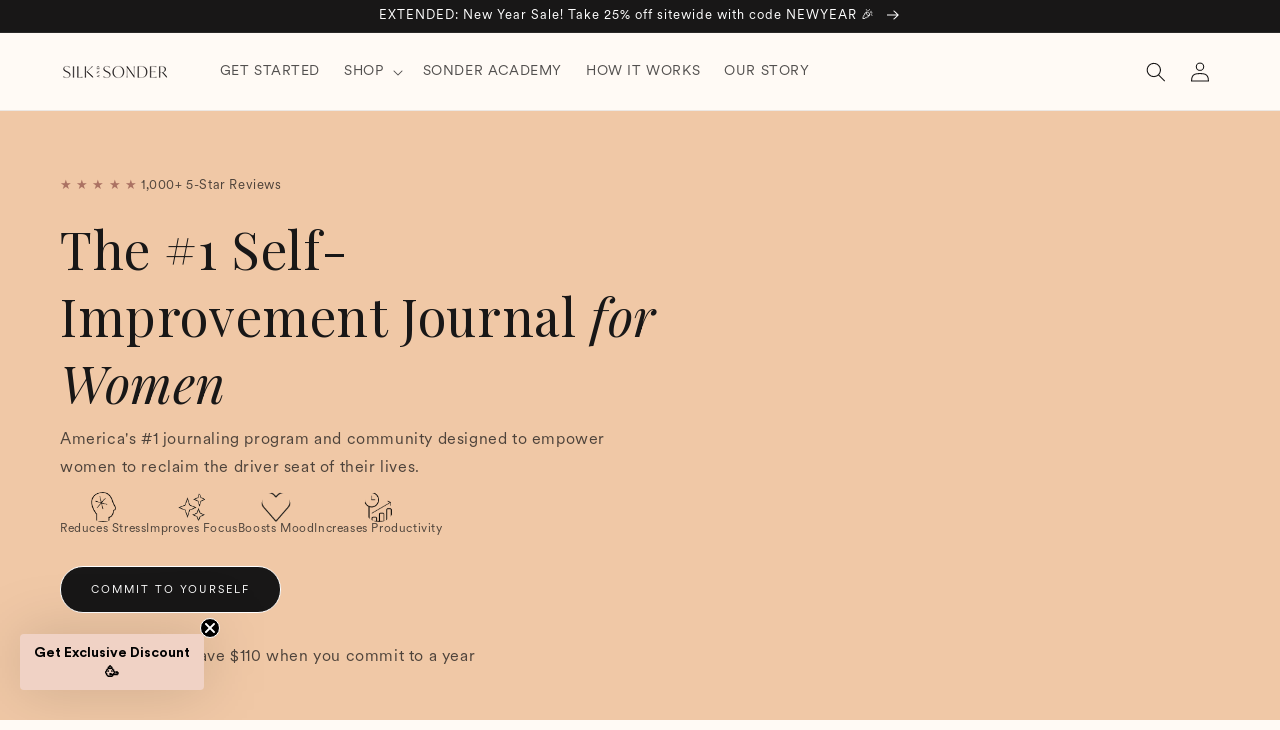

--- FILE ---
content_type: text/html; charset=utf-8
request_url: https://www.silkandsonder.com/pages/celebrating-women
body_size: 62217
content:
<!doctype html>
<html class="no-js" lang="en">
  <head>
    <link href="//www.silkandsonder.com/cdn/shop/t/236/assets/fancybox.css?v=35700651185130376481730995440" rel="stylesheet">
    
    <script src="https://cdn-widgetsrepository.yotpo.com/v1/loader/kjpvs8ajqn468yOwSVWB25I8NA30KS5YFVViRSc4" async></script>
    <!-- begin Convert Experiences code-->
    <!-- <script type="text/javascript">
      var _conv_page_type = "page";
      var _conv_category_id = "";
      var _conv_category_name = "";
      var _conv_product_sku = "";
      var _conv_product_name = "";
      var _conv_product_price = "";
      var _conv_customer_id = "";
      var _conv_custom_v1 = "";
      var _conv_custom_v2 = "";
      var _conv_custom_v3 = "0";
      var _conv_custom_v4 = "0.00";
    </script>
    <script type="text/javascript" src="//cdn-4.convertexperiments.com/js/1002628-10025189.js"></script> -->
    <!-- end Convert Experiences code -->
    <meta charset="utf-8">
    <meta http-equiv="X-UA-Compatible" content="IE=edge">
    <meta name="viewport" content="width=device-width,initial-scale=1">
    <meta name="theme-color" content="">
    <link rel="canonical" href="https://www.silkandsonder.com/pages/celebrating-women">

    
    
<link rel="icon" type="image/png" href="//www.silkandsonder.com/cdn/shop/files/favicon-07.png?crop=center&height=32&v=1739977518&width=32"><link rel="preconnect" href="https://fonts.shopifycdn.com" crossorigin><title>
      Womens History Month
 &ndash; Silk + Sonder</title>

    

    

<meta property="og:site_name" content="Silk + Sonder">
<meta property="og:url" content="https://www.silkandsonder.com/pages/celebrating-women">
<meta property="og:title" content="Womens History Month">
<meta property="og:type" content="website">
<meta property="og:description" content="A proven self-care and personal growth method to help reduce anxiety, boost focus, and organize life in 5 mins/day."><meta property="og:image" content="http://www.silkandsonder.com/cdn/shop/files/Desktop_Pitch.png?v=1738537394">
  <meta property="og:image:secure_url" content="https://www.silkandsonder.com/cdn/shop/files/Desktop_Pitch.png?v=1738537394">
  <meta property="og:image:width" content="1200">
  <meta property="og:image:height" content="628"><meta name="twitter:site" content="@silkandsonder"><meta name="twitter:card" content="summary_large_image">
<meta name="twitter:title" content="Womens History Month">
<meta name="twitter:description" content="A proven self-care and personal growth method to help reduce anxiety, boost focus, and organize life in 5 mins/day.">


    <script src="//www.silkandsonder.com/cdn/shop/t/236/assets/constants.js?v=58251544750838685771711044446" defer="defer"></script>
    <script src="//www.silkandsonder.com/cdn/shop/t/236/assets/pubsub.js?v=158357773527763999511711044447" defer="defer"></script>
    <script src="//www.silkandsonder.com/cdn/shop/t/236/assets/global.js?v=215036919758779621715047506" defer="defer"></script><script>window.performance && window.performance.mark && window.performance.mark('shopify.content_for_header.start');</script><meta name="google-site-verification" content="3UF_5FcJ_wpzcDBKc_1ftyFyeaJIcxAqxnIgrICWfT4">
<meta id="shopify-digital-wallet" name="shopify-digital-wallet" content="/25516136/digital_wallets/dialog">
<meta name="shopify-checkout-api-token" content="ab27f0e7b5152f2e9a7623167c42d847">
<meta id="in-context-paypal-metadata" data-shop-id="25516136" data-venmo-supported="true" data-environment="production" data-locale="en_US" data-paypal-v4="true" data-currency="USD">
<script async="async" src="/checkouts/internal/preloads.js?locale=en-US"></script>
<link rel="preconnect" href="https://shop.app" crossorigin="anonymous">
<script async="async" src="https://shop.app/checkouts/internal/preloads.js?locale=en-US&shop_id=25516136" crossorigin="anonymous"></script>
<script id="apple-pay-shop-capabilities" type="application/json">{"shopId":25516136,"countryCode":"US","currencyCode":"USD","merchantCapabilities":["supports3DS"],"merchantId":"gid:\/\/shopify\/Shop\/25516136","merchantName":"Silk + Sonder","requiredBillingContactFields":["postalAddress","email"],"requiredShippingContactFields":["postalAddress","email"],"shippingType":"shipping","supportedNetworks":["visa","masterCard","amex","discover","elo","jcb"],"total":{"type":"pending","label":"Silk + Sonder","amount":"1.00"},"shopifyPaymentsEnabled":true,"supportsSubscriptions":true}</script>
<script id="shopify-features" type="application/json">{"accessToken":"ab27f0e7b5152f2e9a7623167c42d847","betas":["rich-media-storefront-analytics"],"domain":"www.silkandsonder.com","predictiveSearch":true,"shopId":25516136,"locale":"en"}</script>
<script>var Shopify = Shopify || {};
Shopify.shop = "silk-and-sonder.myshopify.com";
Shopify.locale = "en";
Shopify.currency = {"active":"USD","rate":"1.0"};
Shopify.country = "US";
Shopify.theme = {"name":"shopify-website\/main","id":126526062635,"schema_name":"Dawn","schema_version":"12.0.0","theme_store_id":null,"role":"main"};
Shopify.theme.handle = "null";
Shopify.theme.style = {"id":null,"handle":null};
Shopify.cdnHost = "www.silkandsonder.com/cdn";
Shopify.routes = Shopify.routes || {};
Shopify.routes.root = "/";</script>
<script type="module">!function(o){(o.Shopify=o.Shopify||{}).modules=!0}(window);</script>
<script>!function(o){function n(){var o=[];function n(){o.push(Array.prototype.slice.apply(arguments))}return n.q=o,n}var t=o.Shopify=o.Shopify||{};t.loadFeatures=n(),t.autoloadFeatures=n()}(window);</script>
<script>
  window.ShopifyPay = window.ShopifyPay || {};
  window.ShopifyPay.apiHost = "shop.app\/pay";
  window.ShopifyPay.redirectState = null;
</script>
<script id="shop-js-analytics" type="application/json">{"pageType":"page"}</script>
<script defer="defer" async type="module" src="//www.silkandsonder.com/cdn/shopifycloud/shop-js/modules/v2/client.init-shop-cart-sync_IZsNAliE.en.esm.js"></script>
<script defer="defer" async type="module" src="//www.silkandsonder.com/cdn/shopifycloud/shop-js/modules/v2/chunk.common_0OUaOowp.esm.js"></script>
<script type="module">
  await import("//www.silkandsonder.com/cdn/shopifycloud/shop-js/modules/v2/client.init-shop-cart-sync_IZsNAliE.en.esm.js");
await import("//www.silkandsonder.com/cdn/shopifycloud/shop-js/modules/v2/chunk.common_0OUaOowp.esm.js");

  window.Shopify.SignInWithShop?.initShopCartSync?.({"fedCMEnabled":true,"windoidEnabled":true});

</script>
<script>
  window.Shopify = window.Shopify || {};
  if (!window.Shopify.featureAssets) window.Shopify.featureAssets = {};
  window.Shopify.featureAssets['shop-js'] = {"shop-cart-sync":["modules/v2/client.shop-cart-sync_DLOhI_0X.en.esm.js","modules/v2/chunk.common_0OUaOowp.esm.js"],"init-fed-cm":["modules/v2/client.init-fed-cm_C6YtU0w6.en.esm.js","modules/v2/chunk.common_0OUaOowp.esm.js"],"shop-button":["modules/v2/client.shop-button_BCMx7GTG.en.esm.js","modules/v2/chunk.common_0OUaOowp.esm.js"],"shop-cash-offers":["modules/v2/client.shop-cash-offers_BT26qb5j.en.esm.js","modules/v2/chunk.common_0OUaOowp.esm.js","modules/v2/chunk.modal_CGo_dVj3.esm.js"],"init-windoid":["modules/v2/client.init-windoid_B9PkRMql.en.esm.js","modules/v2/chunk.common_0OUaOowp.esm.js"],"init-shop-email-lookup-coordinator":["modules/v2/client.init-shop-email-lookup-coordinator_DZkqjsbU.en.esm.js","modules/v2/chunk.common_0OUaOowp.esm.js"],"shop-toast-manager":["modules/v2/client.shop-toast-manager_Di2EnuM7.en.esm.js","modules/v2/chunk.common_0OUaOowp.esm.js"],"shop-login-button":["modules/v2/client.shop-login-button_BtqW_SIO.en.esm.js","modules/v2/chunk.common_0OUaOowp.esm.js","modules/v2/chunk.modal_CGo_dVj3.esm.js"],"avatar":["modules/v2/client.avatar_BTnouDA3.en.esm.js"],"pay-button":["modules/v2/client.pay-button_CWa-C9R1.en.esm.js","modules/v2/chunk.common_0OUaOowp.esm.js"],"init-shop-cart-sync":["modules/v2/client.init-shop-cart-sync_IZsNAliE.en.esm.js","modules/v2/chunk.common_0OUaOowp.esm.js"],"init-customer-accounts":["modules/v2/client.init-customer-accounts_DenGwJTU.en.esm.js","modules/v2/client.shop-login-button_BtqW_SIO.en.esm.js","modules/v2/chunk.common_0OUaOowp.esm.js","modules/v2/chunk.modal_CGo_dVj3.esm.js"],"init-shop-for-new-customer-accounts":["modules/v2/client.init-shop-for-new-customer-accounts_JdHXxpS9.en.esm.js","modules/v2/client.shop-login-button_BtqW_SIO.en.esm.js","modules/v2/chunk.common_0OUaOowp.esm.js","modules/v2/chunk.modal_CGo_dVj3.esm.js"],"init-customer-accounts-sign-up":["modules/v2/client.init-customer-accounts-sign-up_D6__K_p8.en.esm.js","modules/v2/client.shop-login-button_BtqW_SIO.en.esm.js","modules/v2/chunk.common_0OUaOowp.esm.js","modules/v2/chunk.modal_CGo_dVj3.esm.js"],"checkout-modal":["modules/v2/client.checkout-modal_C_ZQDY6s.en.esm.js","modules/v2/chunk.common_0OUaOowp.esm.js","modules/v2/chunk.modal_CGo_dVj3.esm.js"],"shop-follow-button":["modules/v2/client.shop-follow-button_XetIsj8l.en.esm.js","modules/v2/chunk.common_0OUaOowp.esm.js","modules/v2/chunk.modal_CGo_dVj3.esm.js"],"lead-capture":["modules/v2/client.lead-capture_DvA72MRN.en.esm.js","modules/v2/chunk.common_0OUaOowp.esm.js","modules/v2/chunk.modal_CGo_dVj3.esm.js"],"shop-login":["modules/v2/client.shop-login_ClXNxyh6.en.esm.js","modules/v2/chunk.common_0OUaOowp.esm.js","modules/v2/chunk.modal_CGo_dVj3.esm.js"],"payment-terms":["modules/v2/client.payment-terms_CNlwjfZz.en.esm.js","modules/v2/chunk.common_0OUaOowp.esm.js","modules/v2/chunk.modal_CGo_dVj3.esm.js"]};
</script>
<script>(function() {
  var isLoaded = false;
  function asyncLoad() {
    if (isLoaded) return;
    isLoaded = true;
    var urls = ["\/\/cdn.shopify.com\/proxy\/5b6d3953d844c48a5dc6b0a4d46b19dcc6e65d00f7af9b51ca74be4f74945e50\/bingshoppingtool-t2app-prod.trafficmanager.net\/uet\/tracking_script?shop=silk-and-sonder.myshopify.com\u0026sp-cache-control=cHVibGljLCBtYXgtYWdlPTkwMA","https:\/\/cdn-loyalty.yotpo.com\/loader\/HEXsipgQeNfbyCKg9BIpcQ.js?shop=silk-and-sonder.myshopify.com","https:\/\/d18eg7dreypte5.cloudfront.net\/scripts\/integrations\/subscription.js?shop=silk-and-sonder.myshopify.com","https:\/\/static.shareasale.com\/json\/shopify\/deduplication.js?shop=silk-and-sonder.myshopify.com","https:\/\/static.shareasale.com\/json\/shopify\/shareasale-tracking.js?sasmid=93424\u0026ssmtid=19038\u0026shop=silk-and-sonder.myshopify.com","https:\/\/static.rechargecdn.com\/assets\/js\/widget.min.js?shop=silk-and-sonder.myshopify.com","https:\/\/str.rise-ai.com\/?shop=silk-and-sonder.myshopify.com","https:\/\/strn.rise-ai.com\/?shop=silk-and-sonder.myshopify.com","\/\/cdn.shopify.com\/proxy\/939323104c7dccdafc4176e98823f2c0ce68969804e2b7697457acb37bcb42a8\/storage.googleapis.com\/timesact-resources\/scripts\/timesactV3.js?shop=silk-and-sonder.myshopify.com\u0026sp-cache-control=cHVibGljLCBtYXgtYWdlPTkwMA","https:\/\/evey-files.s3.amazonaws.com\/js\/online_store.js?shop=silk-and-sonder.myshopify.com","\/\/cdn.shopify.com\/proxy\/6a3e49e7ab7036f87c4569d849c10342bf25dd7e1bdefc09c7c2246c7363bbf2\/static.cdn.printful.com\/static\/js\/external\/shopify-product-customizer.js?v=0.28\u0026shop=silk-and-sonder.myshopify.com\u0026sp-cache-control=cHVibGljLCBtYXgtYWdlPTkwMA","https:\/\/config.gorgias.chat\/bundle-loader\/01GYCBV5YQCWQZYZH8AKAFKNE5?source=shopify1click\u0026shop=silk-and-sonder.myshopify.com","https:\/\/inffuse.eventscalendar.co\/\/plugins\/shopify\/loader.js?app=calendar\u0026shop=silk-and-sonder.myshopify.com\u0026shop=silk-and-sonder.myshopify.com","https:\/\/cdn.rebuyengine.com\/onsite\/js\/rebuy.js?shop=silk-and-sonder.myshopify.com","https:\/\/d18eg7dreypte5.cloudfront.net\/browse-abandonment\/smsbump_timer.js?shop=silk-and-sonder.myshopify.com","https:\/\/app.octaneai.com\/padg11i5f4oauknq\/shopify.js?x=YWSE93h00UETKznK\u0026shop=silk-and-sonder.myshopify.com","https:\/\/cdn.9gtb.com\/loader.js?g_cvt_id=6afd5546-10d7-43fd-a711-81202255bfeb\u0026shop=silk-and-sonder.myshopify.com","https:\/\/cdn.shipinsure.io\/si-widget-v2.js?shop_name=silk-and-sonder.myshopify.com\u0026shop=silk-and-sonder.myshopify.com"];
    for (var i = 0; i < urls.length; i++) {
      var s = document.createElement('script');
      s.type = 'text/javascript';
      s.async = true;
      s.src = urls[i];
      var x = document.getElementsByTagName('script')[0];
      x.parentNode.insertBefore(s, x);
    }
  };
  if(window.attachEvent) {
    window.attachEvent('onload', asyncLoad);
  } else {
    window.addEventListener('load', asyncLoad, false);
  }
})();</script>
<script id="__st">var __st={"a":25516136,"offset":-28800,"reqid":"0d2da73b-d785-4f45-a83b-a183f5363be2-1768437494","pageurl":"www.silkandsonder.com\/pages\/celebrating-women","s":"pages-89225527339","u":"3a5e68d745b8","p":"page","rtyp":"page","rid":89225527339};</script>
<script>window.ShopifyPaypalV4VisibilityTracking = true;</script>
<script id="captcha-bootstrap">!function(){'use strict';const t='contact',e='account',n='new_comment',o=[[t,t],['blogs',n],['comments',n],[t,'customer']],c=[[e,'customer_login'],[e,'guest_login'],[e,'recover_customer_password'],[e,'create_customer']],r=t=>t.map((([t,e])=>`form[action*='/${t}']:not([data-nocaptcha='true']) input[name='form_type'][value='${e}']`)).join(','),a=t=>()=>t?[...document.querySelectorAll(t)].map((t=>t.form)):[];function s(){const t=[...o],e=r(t);return a(e)}const i='password',u='form_key',d=['recaptcha-v3-token','g-recaptcha-response','h-captcha-response',i],f=()=>{try{return window.sessionStorage}catch{return}},m='__shopify_v',_=t=>t.elements[u];function p(t,e,n=!1){try{const o=window.sessionStorage,c=JSON.parse(o.getItem(e)),{data:r}=function(t){const{data:e,action:n}=t;return t[m]||n?{data:e,action:n}:{data:t,action:n}}(c);for(const[e,n]of Object.entries(r))t.elements[e]&&(t.elements[e].value=n);n&&o.removeItem(e)}catch(o){console.error('form repopulation failed',{error:o})}}const l='form_type',E='cptcha';function T(t){t.dataset[E]=!0}const w=window,h=w.document,L='Shopify',v='ce_forms',y='captcha';let A=!1;((t,e)=>{const n=(g='f06e6c50-85a8-45c8-87d0-21a2b65856fe',I='https://cdn.shopify.com/shopifycloud/storefront-forms-hcaptcha/ce_storefront_forms_captcha_hcaptcha.v1.5.2.iife.js',D={infoText:'Protected by hCaptcha',privacyText:'Privacy',termsText:'Terms'},(t,e,n)=>{const o=w[L][v],c=o.bindForm;if(c)return c(t,g,e,D).then(n);var r;o.q.push([[t,g,e,D],n]),r=I,A||(h.body.append(Object.assign(h.createElement('script'),{id:'captcha-provider',async:!0,src:r})),A=!0)});var g,I,D;w[L]=w[L]||{},w[L][v]=w[L][v]||{},w[L][v].q=[],w[L][y]=w[L][y]||{},w[L][y].protect=function(t,e){n(t,void 0,e),T(t)},Object.freeze(w[L][y]),function(t,e,n,w,h,L){const[v,y,A,g]=function(t,e,n){const i=e?o:[],u=t?c:[],d=[...i,...u],f=r(d),m=r(i),_=r(d.filter((([t,e])=>n.includes(e))));return[a(f),a(m),a(_),s()]}(w,h,L),I=t=>{const e=t.target;return e instanceof HTMLFormElement?e:e&&e.form},D=t=>v().includes(t);t.addEventListener('submit',(t=>{const e=I(t);if(!e)return;const n=D(e)&&!e.dataset.hcaptchaBound&&!e.dataset.recaptchaBound,o=_(e),c=g().includes(e)&&(!o||!o.value);(n||c)&&t.preventDefault(),c&&!n&&(function(t){try{if(!f())return;!function(t){const e=f();if(!e)return;const n=_(t);if(!n)return;const o=n.value;o&&e.removeItem(o)}(t);const e=Array.from(Array(32),(()=>Math.random().toString(36)[2])).join('');!function(t,e){_(t)||t.append(Object.assign(document.createElement('input'),{type:'hidden',name:u})),t.elements[u].value=e}(t,e),function(t,e){const n=f();if(!n)return;const o=[...t.querySelectorAll(`input[type='${i}']`)].map((({name:t})=>t)),c=[...d,...o],r={};for(const[a,s]of new FormData(t).entries())c.includes(a)||(r[a]=s);n.setItem(e,JSON.stringify({[m]:1,action:t.action,data:r}))}(t,e)}catch(e){console.error('failed to persist form',e)}}(e),e.submit())}));const S=(t,e)=>{t&&!t.dataset[E]&&(n(t,e.some((e=>e===t))),T(t))};for(const o of['focusin','change'])t.addEventListener(o,(t=>{const e=I(t);D(e)&&S(e,y())}));const B=e.get('form_key'),M=e.get(l),P=B&&M;t.addEventListener('DOMContentLoaded',(()=>{const t=y();if(P)for(const e of t)e.elements[l].value===M&&p(e,B);[...new Set([...A(),...v().filter((t=>'true'===t.dataset.shopifyCaptcha))])].forEach((e=>S(e,t)))}))}(h,new URLSearchParams(w.location.search),n,t,e,['guest_login'])})(!1,!0)}();</script>
<script integrity="sha256-4kQ18oKyAcykRKYeNunJcIwy7WH5gtpwJnB7kiuLZ1E=" data-source-attribution="shopify.loadfeatures" defer="defer" src="//www.silkandsonder.com/cdn/shopifycloud/storefront/assets/storefront/load_feature-a0a9edcb.js" crossorigin="anonymous"></script>
<script crossorigin="anonymous" defer="defer" src="//www.silkandsonder.com/cdn/shopifycloud/storefront/assets/shopify_pay/storefront-65b4c6d7.js?v=20250812"></script>
<script data-source-attribution="shopify.dynamic_checkout.dynamic.init">var Shopify=Shopify||{};Shopify.PaymentButton=Shopify.PaymentButton||{isStorefrontPortableWallets:!0,init:function(){window.Shopify.PaymentButton.init=function(){};var t=document.createElement("script");t.src="https://www.silkandsonder.com/cdn/shopifycloud/portable-wallets/latest/portable-wallets.en.js",t.type="module",document.head.appendChild(t)}};
</script>
<script data-source-attribution="shopify.dynamic_checkout.buyer_consent">
  function portableWalletsHideBuyerConsent(e){var t=document.getElementById("shopify-buyer-consent"),n=document.getElementById("shopify-subscription-policy-button");t&&n&&(t.classList.add("hidden"),t.setAttribute("aria-hidden","true"),n.removeEventListener("click",e))}function portableWalletsShowBuyerConsent(e){var t=document.getElementById("shopify-buyer-consent"),n=document.getElementById("shopify-subscription-policy-button");t&&n&&(t.classList.remove("hidden"),t.removeAttribute("aria-hidden"),n.addEventListener("click",e))}window.Shopify?.PaymentButton&&(window.Shopify.PaymentButton.hideBuyerConsent=portableWalletsHideBuyerConsent,window.Shopify.PaymentButton.showBuyerConsent=portableWalletsShowBuyerConsent);
</script>
<script data-source-attribution="shopify.dynamic_checkout.cart.bootstrap">document.addEventListener("DOMContentLoaded",(function(){function t(){return document.querySelector("shopify-accelerated-checkout-cart, shopify-accelerated-checkout")}if(t())Shopify.PaymentButton.init();else{new MutationObserver((function(e,n){t()&&(Shopify.PaymentButton.init(),n.disconnect())})).observe(document.body,{childList:!0,subtree:!0})}}));
</script>
<link id="shopify-accelerated-checkout-styles" rel="stylesheet" media="screen" href="https://www.silkandsonder.com/cdn/shopifycloud/portable-wallets/latest/accelerated-checkout-backwards-compat.css" crossorigin="anonymous">
<style id="shopify-accelerated-checkout-cart">
        #shopify-buyer-consent {
  margin-top: 1em;
  display: inline-block;
  width: 100%;
}

#shopify-buyer-consent.hidden {
  display: none;
}

#shopify-subscription-policy-button {
  background: none;
  border: none;
  padding: 0;
  text-decoration: underline;
  font-size: inherit;
  cursor: pointer;
}

#shopify-subscription-policy-button::before {
  box-shadow: none;
}

      </style>
<script id="sections-script" data-sections="header" defer="defer" src="//www.silkandsonder.com/cdn/shop/t/236/compiled_assets/scripts.js?60173"></script>
<script>window.performance && window.performance.mark && window.performance.mark('shopify.content_for_header.end');</script>


    <style data-shopify>
      
    @font-face {
      font-family: "CircularXX";
      src: url(//www.silkandsonder.com/cdn/shop/t/236/assets/CircularXX-Regular.woff?v=60242737575526689221711044447) format("woff");
      font-weight: normal;
      font-style: normal;
    }

    @font-face {
      font-family: "CircularXX";
      src: url(//www.silkandsonder.com/cdn/shop/t/236/assets/CircularXX-Italic.woff?v=122387048691894217921711044447) format("woff");
      font-weight: normal;
      font-style: italic;
    }

    @font-face {
      font-family: "CircularXX";
      src: url(//www.silkandsonder.com/cdn/shop/t/236/assets/CircularXX-Light.woff?v=76220523643177392361711044446) format("woff");
      font-weight: 300;
      font-style: normal;
    }

    @font-face {
      font-family: "CircularXX";
      src: url(//www.silkandsonder.com/cdn/shop/t/236/assets/CircularXX-Book.woff?v=159073134077402929191711044447) format("woff");
      font-weight: 700;
      font-style: normal;
    }

    @font-face {
      font-family: "CircularXX";
      src: url(//www.silkandsonder.com/cdn/shop/t/236/assets/CircularXX-Medium.woff?v=130132514768662576511711044447) format("woff");
      font-weight: 800;
      font-style: normal;
    }

    @font-face {
      font-family: "CircularXX";
      src: url(//www.silkandsonder.com/cdn/shop/t/236/assets/CircularXX-ExtraBlack.woff?v=174764533106269864401711044447) format("woff");
      font-weight: 900;
      font-style: normal;
    }

    </style> 

  
    
    <style data-shopify>
      @font-face {
  font-family: "Playfair Display";
  font-weight: 400;
  font-style: normal;
  font-display: swap;
  src: url("//www.silkandsonder.com/cdn/fonts/playfair_display/playfairdisplay_n4.9980f3e16959dc89137cc1369bfc3ae98af1deb9.woff2") format("woff2"),
       url("//www.silkandsonder.com/cdn/fonts/playfair_display/playfairdisplay_n4.c562b7c8e5637886a811d2a017f9e023166064ee.woff") format("woff");
}


      
        :root,
        .color-background-1 {
          --color-background: 255,250,245;
        
          --gradient-background: #fffaf5;
        

        

        --color-foreground: 24,23,23;
        --color-background-contrast: 255,186,118;
        --color-shadow: 24,23,23;
        --color-button: 24,23,23;
        --color-button-text: 255,255,255;
        --color-secondary-button: 255,250,245;
        --color-secondary-button-text: 24,23,23;
        --color-link: 24,23,23;
        --color-badge-foreground: 24,23,23;
        --color-badge-background: 255,250,245;
        --color-badge-border: 24,23,23;
        --payment-terms-background-color: rgb(255 250 245);
      }
      
        
        .color-background-2 {
          --color-background: 243,243,243;
        
          --gradient-background: #f3f3f3;
        

        

        --color-foreground: 24,23,23;
        --color-background-contrast: 179,179,179;
        --color-shadow: 24,23,23;
        --color-button: 24,23,23;
        --color-button-text: 255,255,255;
        --color-secondary-button: 243,243,243;
        --color-secondary-button-text: 24,23,23;
        --color-link: 24,23,23;
        --color-badge-foreground: 24,23,23;
        --color-badge-background: 243,243,243;
        --color-badge-border: 24,23,23;
        --payment-terms-background-color: rgb(243 243 243);
      }
      
        
        .color-inverse {
          --color-background: 36,40,51;
        
          --gradient-background: #242833;
        

        

        --color-foreground: 255,255,255;
        --color-background-contrast: 47,52,66;
        --color-shadow: 24,23,23;
        --color-button: 255,255,255;
        --color-button-text: 24,23,23;
        --color-secondary-button: 36,40,51;
        --color-secondary-button-text: 255,255,255;
        --color-link: 255,255,255;
        --color-badge-foreground: 255,255,255;
        --color-badge-background: 36,40,51;
        --color-badge-border: 255,255,255;
        --payment-terms-background-color: rgb(36 40 51);
      }
      
        
        .color-accent-1 {
          --color-background: 24,23,23;
        
          --gradient-background: #181717;
        

        

        --color-foreground: 255,255,255;
        --color-background-contrast: 153,149,149;
        --color-shadow: 24,23,23;
        --color-button: 255,255,255;
        --color-button-text: 24,23,23;
        --color-secondary-button: 24,23,23;
        --color-secondary-button-text: 255,255,255;
        --color-link: 255,255,255;
        --color-badge-foreground: 255,255,255;
        --color-badge-background: 24,23,23;
        --color-badge-border: 255,255,255;
        --payment-terms-background-color: rgb(24 23 23);
      }
      
        
        .color-accent-2 {
          --color-background: 171,114,99;
        
          --gradient-background: #ab7263;
        

        

        --color-foreground: 255,255,255;
        --color-background-contrast: 93,59,50;
        --color-shadow: 24,23,23;
        --color-button: 255,255,255;
        --color-button-text: 171,114,99;
        --color-secondary-button: 171,114,99;
        --color-secondary-button-text: 255,255,255;
        --color-link: 255,255,255;
        --color-badge-foreground: 255,255,255;
        --color-badge-background: 171,114,99;
        --color-badge-border: 255,255,255;
        --payment-terms-background-color: rgb(171 114 99);
      }
      
        
        .color-scheme-499ad86e-a2d0-47a4-988c-e2d9ebcf55f4 {
          --color-background: 255,255,255;
        
          --gradient-background: #ffffff;
        

        

        --color-foreground: 24,23,23;
        --color-background-contrast: 191,191,191;
        --color-shadow: 24,23,23;
        --color-button: 24,23,23;
        --color-button-text: 255,255,255;
        --color-secondary-button: 255,255,255;
        --color-secondary-button-text: 24,23,23;
        --color-link: 24,23,23;
        --color-badge-foreground: 24,23,23;
        --color-badge-background: 255,255,255;
        --color-badge-border: 24,23,23;
        --payment-terms-background-color: rgb(255 255 255);
      }
      
        
        .color-scheme-70d90bef-90dd-436d-99c4-c3af2c58164e {
          --color-background: 232,234,228;
        
          --gradient-background: #e8eae4;
        

        

        --color-foreground: 24,23,23;
        --color-background-contrast: 171,178,156;
        --color-shadow: 24,23,23;
        --color-button: 24,23,23;
        --color-button-text: 255,255,255;
        --color-secondary-button: 232,234,228;
        --color-secondary-button-text: 24,23,23;
        --color-link: 24,23,23;
        --color-badge-foreground: 24,23,23;
        --color-badge-background: 232,234,228;
        --color-badge-border: 24,23,23;
        --payment-terms-background-color: rgb(232 234 228);
      }
      
        
        .color-scheme-c581d720-6ea1-479e-8796-ceb30cc3fdb9 {
          --color-background: 242,230,213;
        
          --gradient-background: #f2e6d5;
        

        

        --color-foreground: 24,23,23;
        --color-background-contrast: 212,172,116;
        --color-shadow: 24,23,23;
        --color-button: 24,23,23;
        --color-button-text: 255,255,255;
        --color-secondary-button: 242,230,213;
        --color-secondary-button-text: 24,23,23;
        --color-link: 24,23,23;
        --color-badge-foreground: 24,23,23;
        --color-badge-background: 242,230,213;
        --color-badge-border: 24,23,23;
        --payment-terms-background-color: rgb(242 230 213);
      }
      
        
        .color-scheme-939ed137-958e-43c9-80eb-272537ed2a09 {
          --color-background: 245,209,196;
        
          --gradient-background: #f5d1c4;
        

        

        --color-foreground: 24,23,23;
        --color-background-contrast: 227,124,87;
        --color-shadow: 24,23,23;
        --color-button: 24,23,23;
        --color-button-text: 255,255,255;
        --color-secondary-button: 245,209,196;
        --color-secondary-button-text: 24,23,23;
        --color-link: 24,23,23;
        --color-badge-foreground: 24,23,23;
        --color-badge-background: 245,209,196;
        --color-badge-border: 24,23,23;
        --payment-terms-background-color: rgb(245 209 196);
      }
      
        
        .color-scheme-a2db500c-6470-49c7-be25-f79a784e25d8 {
          --color-background: 253,244,240;
        
          --gradient-background: #fdf4f0;
        

        

        --color-foreground: 24,23,23;
        --color-background-contrast: 238,162,127;
        --color-shadow: 24,23,23;
        --color-button: 24,23,23;
        --color-button-text: 255,255,255;
        --color-secondary-button: 253,244,240;
        --color-secondary-button-text: 24,23,23;
        --color-link: 24,23,23;
        --color-badge-foreground: 24,23,23;
        --color-badge-background: 253,244,240;
        --color-badge-border: 24,23,23;
        --payment-terms-background-color: rgb(253 244 240);
      }
      
        
        .color-scheme-84022fda-cb8a-47f9-a1ef-830eb316c7bd {
          --color-background: 255,250,245;
        
          --gradient-background: #fffaf5;
        

        

        --color-foreground: 24,23,23;
        --color-background-contrast: 255,186,118;
        --color-shadow: 24,23,23;
        --color-button: 24,23,23;
        --color-button-text: 255,255,255;
        --color-secondary-button: 255,250,245;
        --color-secondary-button-text: 24,23,23;
        --color-link: 24,23,23;
        --color-badge-foreground: 24,23,23;
        --color-badge-background: 255,250,245;
        --color-badge-border: 24,23,23;
        --payment-terms-background-color: rgb(255 250 245);
      }
      
        
        .color-scheme-712efaa7-e970-45a9-8867-59a575caf660 {
          --color-background: 237,198,162;
        
          --gradient-background: #edc6a2;
        

        

        --color-foreground: 24,23,23;
        --color-background-contrast: 216,133,55;
        --color-shadow: 0,0,0;
        --color-button: 24,23,23;
        --color-button-text: 0,0,0;
        --color-secondary-button: 237,198,162;
        --color-secondary-button-text: 0,0,0;
        --color-link: 0,0,0;
        --color-badge-foreground: 24,23,23;
        --color-badge-background: 237,198,162;
        --color-badge-border: 24,23,23;
        --payment-terms-background-color: rgb(237 198 162);
      }
      
        
        .color-scheme-8b4db91a-f71b-4e7f-a85e-e5c1bc757853 {
          --color-background: 255,245,243;
        
          --gradient-background: #fff5f3;
        

        

        --color-foreground: 24,23,23;
        --color-background-contrast: 255,139,115;
        --color-shadow: 24,23,23;
        --color-button: 24,23,23;
        --color-button-text: 255,255,255;
        --color-secondary-button: 255,245,243;
        --color-secondary-button-text: 24,23,23;
        --color-link: 24,23,23;
        --color-badge-foreground: 24,23,23;
        --color-badge-background: 255,245,243;
        --color-badge-border: 24,23,23;
        --payment-terms-background-color: rgb(255 245 243);
      }
      
        
        .color-scheme-9208adf3-7232-4d0b-b6b7-108ae1378647 {
          --color-background: 219,164,149;
        
          --gradient-background: #dba495;
        

        

        --color-foreground: 24,23,23;
        --color-background-contrast: 180,86,61;
        --color-shadow: 24,23,23;
        --color-button: 24,23,23;
        --color-button-text: 255,255,255;
        --color-secondary-button: 219,164,149;
        --color-secondary-button-text: 24,23,23;
        --color-link: 24,23,23;
        --color-badge-foreground: 24,23,23;
        --color-badge-background: 219,164,149;
        --color-badge-border: 24,23,23;
        --payment-terms-background-color: rgb(219 164 149);
      }
      
        
        .color-scheme-5f296b9b-15d2-4ed6-87a7-8eb5205f7489 {
          --color-background: 218,132,113;
        
          --gradient-background: #da8471;
        

        

        --color-foreground: 24,23,23;
        --color-background-contrast: 161,64,42;
        --color-shadow: 24,23,23;
        --color-button: 24,23,23;
        --color-button-text: 255,255,255;
        --color-secondary-button: 218,132,113;
        --color-secondary-button-text: 24,23,23;
        --color-link: 24,23,23;
        --color-badge-foreground: 24,23,23;
        --color-badge-background: 218,132,113;
        --color-badge-border: 24,23,23;
        --payment-terms-background-color: rgb(218 132 113);
      }
      
        
        .color-scheme-e8d2c581-e4a0-4963-891b-e09eb695baa8 {
          --color-background: 255,250,245;
        
          --gradient-background: #fffaf5;
        

        

        --color-foreground: 24,23,23;
        --color-background-contrast: 255,186,118;
        --color-shadow: 24,23,23;
        --color-button: 221,149,116;
        --color-button-text: 255,255,255;
        --color-secondary-button: 255,250,245;
        --color-secondary-button-text: 24,23,23;
        --color-link: 24,23,23;
        --color-badge-foreground: 24,23,23;
        --color-badge-background: 255,250,245;
        --color-badge-border: 24,23,23;
        --payment-terms-background-color: rgb(255 250 245);
      }
      
        
        .color-scheme-4fbc8b09-7000-4a3f-8302-81ae631e11ab {
          --color-background: 255,250,245;
        
          --gradient-background: #fffaf5;
        

        

        --color-foreground: 24,23,23;
        --color-background-contrast: 255,186,118;
        --color-shadow: 245,209,196;
        --color-button: 24,23,23;
        --color-button-text: 255,255,255;
        --color-secondary-button: 255,250,245;
        --color-secondary-button-text: 24,23,23;
        --color-link: 24,23,23;
        --color-badge-foreground: 24,23,23;
        --color-badge-background: 255,250,245;
        --color-badge-border: 24,23,23;
        --payment-terms-background-color: rgb(255 250 245);
      }
      
        
        .color-scheme-7cadb4f4-dd0f-47e2-90b1-fbcc40eeed11 {
          --color-background: 219,96,104;
        
          --gradient-background: #db6068;
        

        

        --color-foreground: 255,255,255;
        --color-background-contrast: 153,35,42;
        --color-shadow: 24,23,23;
        --color-button: 24,23,23;
        --color-button-text: 255,255,255;
        --color-secondary-button: 219,96,104;
        --color-secondary-button-text: 24,23,23;
        --color-link: 24,23,23;
        --color-badge-foreground: 255,255,255;
        --color-badge-background: 219,96,104;
        --color-badge-border: 255,255,255;
        --payment-terms-background-color: rgb(219 96 104);
      }
      
        
        .color-scheme-132b427a-e03a-4c03-a617-afccd1969ef7 {
          --color-background: 64,40,41;
        
          --gradient-background: #402829;
        

        

        --color-foreground: 255,250,245;
        --color-background-contrast: 80,50,51;
        --color-shadow: 255,250,245;
        --color-button: 255,250,245;
        --color-button-text: 255,250,245;
        --color-secondary-button: 64,40,41;
        --color-secondary-button-text: 255,250,245;
        --color-link: 255,250,245;
        --color-badge-foreground: 255,250,245;
        --color-badge-background: 64,40,41;
        --color-badge-border: 255,250,245;
        --payment-terms-background-color: rgb(64 40 41);
      }
      
        
        .color-scheme-770944a0-3c96-466f-afd6-cb46e82feeaa {
          --color-background: 159,92,95;
        
          --gradient-background: #9f5c5f;
        

        

        --color-foreground: 255,250,245;
        --color-background-contrast: 78,45,47;
        --color-shadow: 255,250,245;
        --color-button: 255,250,245;
        --color-button-text: 159,92,95;
        --color-secondary-button: 159,92,95;
        --color-secondary-button-text: 255,250,245;
        --color-link: 255,250,245;
        --color-badge-foreground: 255,250,245;
        --color-badge-background: 159,92,95;
        --color-badge-border: 255,250,245;
        --payment-terms-background-color: rgb(159 92 95);
      }
      
        
        .color-scheme-bdc4fece-4264-4a5c-a1ba-2b10b6bfc099 {
          --color-background: 249,242,230;
        
          --gradient-background: #f9f2e6;
        

        

        --color-foreground: 24,23,23;
        --color-background-contrast: 224,189,127;
        --color-shadow: 24,23,23;
        --color-button: 24,23,23;
        --color-button-text: 255,255,255;
        --color-secondary-button: 249,242,230;
        --color-secondary-button-text: 24,23,23;
        --color-link: 24,23,23;
        --color-badge-foreground: 24,23,23;
        --color-badge-background: 249,242,230;
        --color-badge-border: 24,23,23;
        --payment-terms-background-color: rgb(249 242 230);
      }
      

      body, .color-background-1, .color-background-2, .color-inverse, .color-accent-1, .color-accent-2, .color-scheme-499ad86e-a2d0-47a4-988c-e2d9ebcf55f4, .color-scheme-70d90bef-90dd-436d-99c4-c3af2c58164e, .color-scheme-c581d720-6ea1-479e-8796-ceb30cc3fdb9, .color-scheme-939ed137-958e-43c9-80eb-272537ed2a09, .color-scheme-a2db500c-6470-49c7-be25-f79a784e25d8, .color-scheme-84022fda-cb8a-47f9-a1ef-830eb316c7bd, .color-scheme-712efaa7-e970-45a9-8867-59a575caf660, .color-scheme-8b4db91a-f71b-4e7f-a85e-e5c1bc757853, .color-scheme-9208adf3-7232-4d0b-b6b7-108ae1378647, .color-scheme-5f296b9b-15d2-4ed6-87a7-8eb5205f7489, .color-scheme-e8d2c581-e4a0-4963-891b-e09eb695baa8, .color-scheme-4fbc8b09-7000-4a3f-8302-81ae631e11ab, .color-scheme-7cadb4f4-dd0f-47e2-90b1-fbcc40eeed11, .color-scheme-132b427a-e03a-4c03-a617-afccd1969ef7, .color-scheme-770944a0-3c96-466f-afd6-cb46e82feeaa, .color-scheme-bdc4fece-4264-4a5c-a1ba-2b10b6bfc099 {
        color: rgba(var(--color-foreground), 0.75);
        background-color: rgb(var(--color-background));
      }

      :root {
        --font-body-family: Nunito, sans-serif;
        --font-body-style: normal;
        --font-body-weight: 400;
        --font-body-weight-bold: 700;

        --font-heading-family: "Playfair Display", serif;
        --font-heading-style: normal;
        --font-heading-weight: 400;

        --font-body-scale: 1.0;
        --font-heading-scale: 1.0;

        --media-padding: px;
        --media-border-opacity: 0.05;
        --media-border-width: 0px;
        --media-radius: 0px;
        --media-shadow-opacity: 0.0;
        --media-shadow-horizontal-offset: 0px;
        --media-shadow-vertical-offset: 4px;
        --media-shadow-blur-radius: 5px;
        --media-shadow-visible: 0;

        --page-width: 140rem;
        --page-width-margin: 0rem;

        --product-card-image-padding: 0.0rem;
        --product-card-corner-radius: 0.0rem;
        --product-card-text-alignment: left;
        --product-card-border-width: 0.0rem;
        --product-card-border-opacity: 0.1;
        --product-card-shadow-opacity: 0.0;
        --product-card-shadow-visible: 0;
        --product-card-shadow-horizontal-offset: 0.0rem;
        --product-card-shadow-vertical-offset: 0.4rem;
        --product-card-shadow-blur-radius: 0.5rem;

        --collection-card-image-padding: 0.0rem;
        --collection-card-corner-radius: 0.0rem;
        --collection-card-text-alignment: left;
        --collection-card-border-width: 0.0rem;
        --collection-card-border-opacity: 0.1;
        --collection-card-shadow-opacity: 0.0;
        --collection-card-shadow-visible: 0;
        --collection-card-shadow-horizontal-offset: 0.0rem;
        --collection-card-shadow-vertical-offset: 0.4rem;
        --collection-card-shadow-blur-radius: 0.5rem;

        --blog-card-image-padding: 0.0rem;
        --blog-card-corner-radius: 0.0rem;
        --blog-card-text-alignment: left;
        --blog-card-border-width: 0.0rem;
        --blog-card-border-opacity: 0.1;
        --blog-card-shadow-opacity: 0.0;
        --blog-card-shadow-visible: 0;
        --blog-card-shadow-horizontal-offset: 0.0rem;
        --blog-card-shadow-vertical-offset: 0.4rem;
        --blog-card-shadow-blur-radius: 0.5rem;

        --badge-corner-radius: 2.0rem;

        --popup-border-width: 1px;
        --popup-border-opacity: 0.1;
        --popup-corner-radius: 0px;
        --popup-shadow-opacity: 0.05;
        --popup-shadow-horizontal-offset: 0px;
        --popup-shadow-vertical-offset: 4px;
        --popup-shadow-blur-radius: 5px;

        --drawer-border-width: 1px;
        --drawer-border-opacity: 0.1;
        --drawer-shadow-opacity: 0.0;
        --drawer-shadow-horizontal-offset: 0px;
        --drawer-shadow-vertical-offset: 4px;
        --drawer-shadow-blur-radius: 5px;

        --spacing-sections-desktop: 0px;
        --spacing-sections-mobile: 0px;

        --grid-desktop-vertical-spacing: 12px;
        --grid-desktop-horizontal-spacing: 12px;
        --grid-mobile-vertical-spacing: 6px;
        --grid-mobile-horizontal-spacing: 6px;

        --text-boxes-border-opacity: 0.1;
        --text-boxes-border-width: 0px;
        --text-boxes-radius: 0px;
        --text-boxes-shadow-opacity: 0.0;
        --text-boxes-shadow-visible: 0;
        --text-boxes-shadow-horizontal-offset: 0px;
        --text-boxes-shadow-vertical-offset: 4px;
        --text-boxes-shadow-blur-radius: 5px;

        --buttons-radius: 40px;
        --buttons-radius-outset: 41px;
        --buttons-border-width: 1px;
        --buttons-border-opacity: 1.0;
        --buttons-shadow-opacity: 0.0;
        --buttons-shadow-visible: 0;
        --buttons-shadow-horizontal-offset: 0px;
        --buttons-shadow-vertical-offset: 4px;
        --buttons-shadow-blur-radius: 5px;
        --buttons-border-offset: 0.3px;

        --inputs-radius: 0px;
        --inputs-border-width: 1px;
        --inputs-border-opacity: 0.55;
        --inputs-shadow-opacity: 0.0;
        --inputs-shadow-horizontal-offset: 0px;
        --inputs-margin-offset: 0px;
        --inputs-shadow-vertical-offset: 4px;
        --inputs-shadow-blur-radius: 5px;
        --inputs-radius-outset: 0px;

        --variant-pills-radius: 40px;
        --variant-pills-border-width: 1px;
        --variant-pills-border-opacity: 0.55;
        --variant-pills-shadow-opacity: 0.0;
        --variant-pills-shadow-horizontal-offset: 0px;
        --variant-pills-shadow-vertical-offset: 4px;
        --variant-pills-shadow-blur-radius: 5px;
      }

      *,
      *::before,
      *::after {
        box-sizing: inherit;
      }

      html {
        box-sizing: border-box;
        font-size: calc(var(--font-body-scale) * 62.5%);
        height: 100%;
      }

      body {
        /* display: grid;
        grid-template-rows: auto auto 1fr auto;
        grid-template-columns: 100%; */
        min-height: 100%;
        margin: 0;
        font-size: 1.5rem;
        letter-spacing: 0.06rem;
        line-height: calc(1 + 0.8 / var(--font-body-scale));
        font-family: var(--font-body-family);
        font-style: var(--font-body-style);
        font-weight: var(--font-body-weight);
      }

      @media screen and (min-width: 750px) {
        body {
          font-size: 1.6rem;
        }
      }
    </style>

    <link href="//www.silkandsonder.com/cdn/shop/t/236/assets/base.css?v=6096079808342621081764523590" rel="stylesheet" type="text/css" media="all" />
    <link href="//www.silkandsonder.com/cdn/shop/t/236/assets/custom.css?v=92252118195884941581714783931" rel="stylesheet" type="text/css" media="all" />
    <link href="//www.silkandsonder.com/cdn/shop/t/236/assets/smart-cart-custom.css?v=132588387103750440341734974924" rel="stylesheet" type="text/css" media="all" />


     
     <link href="//www.silkandsonder.com/cdn/shop/t/236/assets/silk-and-sonder.css?v=149314653112078183471765405698" rel="stylesheet" type="text/css" media="all" />

  
    <script src="//www.silkandsonder.com/cdn/shop/t/236/assets/smart-cart-custom.js?v=32250219836046093051766183963" defer="defer"></script><link rel="preload" as="font" href="//www.silkandsonder.com/cdn/fonts/nunito/nunito_n4.fc49103dc396b42cae9460289072d384b6c6eb63.woff2" type="font/woff2" crossorigin><link rel="preload" as="font" href="//www.silkandsonder.com/cdn/fonts/playfair_display/playfairdisplay_n4.9980f3e16959dc89137cc1369bfc3ae98af1deb9.woff2" type="font/woff2" crossorigin><link href="//www.silkandsonder.com/cdn/shop/t/236/assets/component-localization-form.css?v=143319823105703127341711044446" rel="stylesheet" type="text/css" media="all" />
      <script src="//www.silkandsonder.com/cdn/shop/t/236/assets/localization-form.js?v=161644695336821385561711044448" defer="defer"></script><script>
      document.documentElement.className = document.documentElement.className.replace('no-js', 'js');
      if (Shopify.designMode) {
        document.documentElement.classList.add('shopify-design-mode');
      }
    </script>
    <script type="text/javascript">
      (function(c,l,a,r,i,t,y){
          c[a]=c[a]||function(){(c[a].q=c[a].q||[]).push(arguments)};
          t=l.createElement(r);t.async=1;t.src="https://www.clarity.ms/tag/"+i;
          y=l.getElementsByTagName(r)[0];y.parentNode.insertBefore(t,y);
      })(window, document, "clarity", "script", "k46e27d9vf");
    </script>
  <!-- BEGIN app block: shopify://apps/elevar-conversion-tracking/blocks/dataLayerEmbed/bc30ab68-b15c-4311-811f-8ef485877ad6 -->



<script type="module" dynamic>
  const configUrl = "/a/elevar/static/configs/5ab385ff996e4e2b754ba7dc9bcf7b3ec5e18f89/config.js";
  const config = (await import(configUrl)).default;
  const scriptUrl = config.script_src_app_theme_embed;

  if (scriptUrl) {
    const { handler } = await import(scriptUrl);

    await handler(
      config,
      {
        cartData: {
  marketId: "1096712235",
  attributes:{},
  cartTotal: "0.0",
  currencyCode:"USD",
  items: []
}
,
        user: {cartTotal: "0.0",
    currencyCode:"USD",customer: {},
}
,
        isOnCartPage:false,
        collectionView:null,
        searchResultsView:null,
        productView:null,
        checkoutComplete: null
      }
    );
  }
</script>


<!-- END app block --><!-- BEGIN app block: shopify://apps/klaviyo-email-marketing-sms/blocks/klaviyo-onsite-embed/2632fe16-c075-4321-a88b-50b567f42507 -->












  <script async src="https://static.klaviyo.com/onsite/js/KZN3Hr/klaviyo.js?company_id=KZN3Hr"></script>
  <script>!function(){if(!window.klaviyo){window._klOnsite=window._klOnsite||[];try{window.klaviyo=new Proxy({},{get:function(n,i){return"push"===i?function(){var n;(n=window._klOnsite).push.apply(n,arguments)}:function(){for(var n=arguments.length,o=new Array(n),w=0;w<n;w++)o[w]=arguments[w];var t="function"==typeof o[o.length-1]?o.pop():void 0,e=new Promise((function(n){window._klOnsite.push([i].concat(o,[function(i){t&&t(i),n(i)}]))}));return e}}})}catch(n){window.klaviyo=window.klaviyo||[],window.klaviyo.push=function(){var n;(n=window._klOnsite).push.apply(n,arguments)}}}}();</script>

  




  <script>
    window.klaviyoReviewsProductDesignMode = false
  </script>



  <!-- BEGIN app snippet: customer-hub-data --><script>
  if (!window.customerHub) {
    window.customerHub = {};
  }
  window.customerHub.storefrontRoutes = {
    login: "/account/login?return_url=%2F%23k-hub",
    register: "/account/register?return_url=%2F%23k-hub",
    logout: "/account/logout",
    profile: "/account",
    addresses: "/account/addresses",
  };
  
  window.customerHub.userId = null;
  
  window.customerHub.storeDomain = "silk-and-sonder.myshopify.com";

  

  
    window.customerHub.storeLocale = {
        currentLanguage: 'en',
        currentCountry: 'US',
        availableLanguages: [
          
            {
              iso_code: 'en',
              endonym_name: 'English'
            }
          
        ],
        availableCountries: [
          
            {
              iso_code: 'AF',
              name: 'Afghanistan',
              currency_code: 'USD'
            },
          
            {
              iso_code: 'AX',
              name: 'Åland Islands',
              currency_code: 'USD'
            },
          
            {
              iso_code: 'AL',
              name: 'Albania',
              currency_code: 'USD'
            },
          
            {
              iso_code: 'DZ',
              name: 'Algeria',
              currency_code: 'USD'
            },
          
            {
              iso_code: 'AD',
              name: 'Andorra',
              currency_code: 'USD'
            },
          
            {
              iso_code: 'AO',
              name: 'Angola',
              currency_code: 'USD'
            },
          
            {
              iso_code: 'AI',
              name: 'Anguilla',
              currency_code: 'USD'
            },
          
            {
              iso_code: 'AG',
              name: 'Antigua &amp; Barbuda',
              currency_code: 'USD'
            },
          
            {
              iso_code: 'AR',
              name: 'Argentina',
              currency_code: 'USD'
            },
          
            {
              iso_code: 'AM',
              name: 'Armenia',
              currency_code: 'USD'
            },
          
            {
              iso_code: 'AW',
              name: 'Aruba',
              currency_code: 'USD'
            },
          
            {
              iso_code: 'AC',
              name: 'Ascension Island',
              currency_code: 'USD'
            },
          
            {
              iso_code: 'AT',
              name: 'Austria',
              currency_code: 'USD'
            },
          
            {
              iso_code: 'AZ',
              name: 'Azerbaijan',
              currency_code: 'USD'
            },
          
            {
              iso_code: 'BS',
              name: 'Bahamas',
              currency_code: 'USD'
            },
          
            {
              iso_code: 'BH',
              name: 'Bahrain',
              currency_code: 'USD'
            },
          
            {
              iso_code: 'BD',
              name: 'Bangladesh',
              currency_code: 'USD'
            },
          
            {
              iso_code: 'BB',
              name: 'Barbados',
              currency_code: 'USD'
            },
          
            {
              iso_code: 'BY',
              name: 'Belarus',
              currency_code: 'USD'
            },
          
            {
              iso_code: 'BE',
              name: 'Belgium',
              currency_code: 'USD'
            },
          
            {
              iso_code: 'BZ',
              name: 'Belize',
              currency_code: 'USD'
            },
          
            {
              iso_code: 'BJ',
              name: 'Benin',
              currency_code: 'USD'
            },
          
            {
              iso_code: 'BM',
              name: 'Bermuda',
              currency_code: 'USD'
            },
          
            {
              iso_code: 'BT',
              name: 'Bhutan',
              currency_code: 'USD'
            },
          
            {
              iso_code: 'BO',
              name: 'Bolivia',
              currency_code: 'USD'
            },
          
            {
              iso_code: 'BA',
              name: 'Bosnia &amp; Herzegovina',
              currency_code: 'USD'
            },
          
            {
              iso_code: 'BW',
              name: 'Botswana',
              currency_code: 'USD'
            },
          
            {
              iso_code: 'BR',
              name: 'Brazil',
              currency_code: 'USD'
            },
          
            {
              iso_code: 'IO',
              name: 'British Indian Ocean Territory',
              currency_code: 'USD'
            },
          
            {
              iso_code: 'VG',
              name: 'British Virgin Islands',
              currency_code: 'USD'
            },
          
            {
              iso_code: 'BN',
              name: 'Brunei',
              currency_code: 'USD'
            },
          
            {
              iso_code: 'BG',
              name: 'Bulgaria',
              currency_code: 'USD'
            },
          
            {
              iso_code: 'BF',
              name: 'Burkina Faso',
              currency_code: 'USD'
            },
          
            {
              iso_code: 'BI',
              name: 'Burundi',
              currency_code: 'USD'
            },
          
            {
              iso_code: 'KH',
              name: 'Cambodia',
              currency_code: 'USD'
            },
          
            {
              iso_code: 'CM',
              name: 'Cameroon',
              currency_code: 'USD'
            },
          
            {
              iso_code: 'CA',
              name: 'Canada',
              currency_code: 'USD'
            },
          
            {
              iso_code: 'CV',
              name: 'Cape Verde',
              currency_code: 'USD'
            },
          
            {
              iso_code: 'BQ',
              name: 'Caribbean Netherlands',
              currency_code: 'USD'
            },
          
            {
              iso_code: 'KY',
              name: 'Cayman Islands',
              currency_code: 'USD'
            },
          
            {
              iso_code: 'CF',
              name: 'Central African Republic',
              currency_code: 'USD'
            },
          
            {
              iso_code: 'TD',
              name: 'Chad',
              currency_code: 'USD'
            },
          
            {
              iso_code: 'CL',
              name: 'Chile',
              currency_code: 'USD'
            },
          
            {
              iso_code: 'CN',
              name: 'China',
              currency_code: 'USD'
            },
          
            {
              iso_code: 'CX',
              name: 'Christmas Island',
              currency_code: 'USD'
            },
          
            {
              iso_code: 'CC',
              name: 'Cocos (Keeling) Islands',
              currency_code: 'USD'
            },
          
            {
              iso_code: 'CO',
              name: 'Colombia',
              currency_code: 'USD'
            },
          
            {
              iso_code: 'KM',
              name: 'Comoros',
              currency_code: 'USD'
            },
          
            {
              iso_code: 'CG',
              name: 'Congo - Brazzaville',
              currency_code: 'USD'
            },
          
            {
              iso_code: 'CD',
              name: 'Congo - Kinshasa',
              currency_code: 'USD'
            },
          
            {
              iso_code: 'CK',
              name: 'Cook Islands',
              currency_code: 'USD'
            },
          
            {
              iso_code: 'CR',
              name: 'Costa Rica',
              currency_code: 'USD'
            },
          
            {
              iso_code: 'CI',
              name: 'Côte d’Ivoire',
              currency_code: 'USD'
            },
          
            {
              iso_code: 'HR',
              name: 'Croatia',
              currency_code: 'USD'
            },
          
            {
              iso_code: 'CW',
              name: 'Curaçao',
              currency_code: 'USD'
            },
          
            {
              iso_code: 'CY',
              name: 'Cyprus',
              currency_code: 'USD'
            },
          
            {
              iso_code: 'CZ',
              name: 'Czechia',
              currency_code: 'USD'
            },
          
            {
              iso_code: 'DK',
              name: 'Denmark',
              currency_code: 'USD'
            },
          
            {
              iso_code: 'DJ',
              name: 'Djibouti',
              currency_code: 'USD'
            },
          
            {
              iso_code: 'DM',
              name: 'Dominica',
              currency_code: 'USD'
            },
          
            {
              iso_code: 'DO',
              name: 'Dominican Republic',
              currency_code: 'USD'
            },
          
            {
              iso_code: 'EC',
              name: 'Ecuador',
              currency_code: 'USD'
            },
          
            {
              iso_code: 'EG',
              name: 'Egypt',
              currency_code: 'USD'
            },
          
            {
              iso_code: 'SV',
              name: 'El Salvador',
              currency_code: 'USD'
            },
          
            {
              iso_code: 'GQ',
              name: 'Equatorial Guinea',
              currency_code: 'USD'
            },
          
            {
              iso_code: 'ER',
              name: 'Eritrea',
              currency_code: 'USD'
            },
          
            {
              iso_code: 'EE',
              name: 'Estonia',
              currency_code: 'USD'
            },
          
            {
              iso_code: 'SZ',
              name: 'Eswatini',
              currency_code: 'USD'
            },
          
            {
              iso_code: 'ET',
              name: 'Ethiopia',
              currency_code: 'USD'
            },
          
            {
              iso_code: 'FK',
              name: 'Falkland Islands',
              currency_code: 'USD'
            },
          
            {
              iso_code: 'FO',
              name: 'Faroe Islands',
              currency_code: 'USD'
            },
          
            {
              iso_code: 'FJ',
              name: 'Fiji',
              currency_code: 'USD'
            },
          
            {
              iso_code: 'FI',
              name: 'Finland',
              currency_code: 'USD'
            },
          
            {
              iso_code: 'FR',
              name: 'France',
              currency_code: 'USD'
            },
          
            {
              iso_code: 'GF',
              name: 'French Guiana',
              currency_code: 'USD'
            },
          
            {
              iso_code: 'PF',
              name: 'French Polynesia',
              currency_code: 'USD'
            },
          
            {
              iso_code: 'TF',
              name: 'French Southern Territories',
              currency_code: 'USD'
            },
          
            {
              iso_code: 'GA',
              name: 'Gabon',
              currency_code: 'USD'
            },
          
            {
              iso_code: 'GM',
              name: 'Gambia',
              currency_code: 'USD'
            },
          
            {
              iso_code: 'GE',
              name: 'Georgia',
              currency_code: 'USD'
            },
          
            {
              iso_code: 'DE',
              name: 'Germany',
              currency_code: 'USD'
            },
          
            {
              iso_code: 'GH',
              name: 'Ghana',
              currency_code: 'USD'
            },
          
            {
              iso_code: 'GI',
              name: 'Gibraltar',
              currency_code: 'USD'
            },
          
            {
              iso_code: 'GR',
              name: 'Greece',
              currency_code: 'USD'
            },
          
            {
              iso_code: 'GL',
              name: 'Greenland',
              currency_code: 'USD'
            },
          
            {
              iso_code: 'GD',
              name: 'Grenada',
              currency_code: 'USD'
            },
          
            {
              iso_code: 'GP',
              name: 'Guadeloupe',
              currency_code: 'USD'
            },
          
            {
              iso_code: 'GT',
              name: 'Guatemala',
              currency_code: 'USD'
            },
          
            {
              iso_code: 'GG',
              name: 'Guernsey',
              currency_code: 'USD'
            },
          
            {
              iso_code: 'GN',
              name: 'Guinea',
              currency_code: 'USD'
            },
          
            {
              iso_code: 'GW',
              name: 'Guinea-Bissau',
              currency_code: 'USD'
            },
          
            {
              iso_code: 'GY',
              name: 'Guyana',
              currency_code: 'USD'
            },
          
            {
              iso_code: 'HT',
              name: 'Haiti',
              currency_code: 'USD'
            },
          
            {
              iso_code: 'HN',
              name: 'Honduras',
              currency_code: 'USD'
            },
          
            {
              iso_code: 'HK',
              name: 'Hong Kong SAR',
              currency_code: 'USD'
            },
          
            {
              iso_code: 'HU',
              name: 'Hungary',
              currency_code: 'USD'
            },
          
            {
              iso_code: 'IS',
              name: 'Iceland',
              currency_code: 'USD'
            },
          
            {
              iso_code: 'IN',
              name: 'India',
              currency_code: 'USD'
            },
          
            {
              iso_code: 'ID',
              name: 'Indonesia',
              currency_code: 'USD'
            },
          
            {
              iso_code: 'IQ',
              name: 'Iraq',
              currency_code: 'USD'
            },
          
            {
              iso_code: 'IE',
              name: 'Ireland',
              currency_code: 'USD'
            },
          
            {
              iso_code: 'IM',
              name: 'Isle of Man',
              currency_code: 'USD'
            },
          
            {
              iso_code: 'IL',
              name: 'Israel',
              currency_code: 'USD'
            },
          
            {
              iso_code: 'IT',
              name: 'Italy',
              currency_code: 'USD'
            },
          
            {
              iso_code: 'JM',
              name: 'Jamaica',
              currency_code: 'USD'
            },
          
            {
              iso_code: 'JP',
              name: 'Japan',
              currency_code: 'USD'
            },
          
            {
              iso_code: 'JE',
              name: 'Jersey',
              currency_code: 'USD'
            },
          
            {
              iso_code: 'JO',
              name: 'Jordan',
              currency_code: 'USD'
            },
          
            {
              iso_code: 'KZ',
              name: 'Kazakhstan',
              currency_code: 'USD'
            },
          
            {
              iso_code: 'KE',
              name: 'Kenya',
              currency_code: 'USD'
            },
          
            {
              iso_code: 'KI',
              name: 'Kiribati',
              currency_code: 'USD'
            },
          
            {
              iso_code: 'XK',
              name: 'Kosovo',
              currency_code: 'USD'
            },
          
            {
              iso_code: 'KW',
              name: 'Kuwait',
              currency_code: 'USD'
            },
          
            {
              iso_code: 'KG',
              name: 'Kyrgyzstan',
              currency_code: 'USD'
            },
          
            {
              iso_code: 'LA',
              name: 'Laos',
              currency_code: 'USD'
            },
          
            {
              iso_code: 'LV',
              name: 'Latvia',
              currency_code: 'USD'
            },
          
            {
              iso_code: 'LB',
              name: 'Lebanon',
              currency_code: 'USD'
            },
          
            {
              iso_code: 'LS',
              name: 'Lesotho',
              currency_code: 'USD'
            },
          
            {
              iso_code: 'LR',
              name: 'Liberia',
              currency_code: 'USD'
            },
          
            {
              iso_code: 'LY',
              name: 'Libya',
              currency_code: 'USD'
            },
          
            {
              iso_code: 'LI',
              name: 'Liechtenstein',
              currency_code: 'USD'
            },
          
            {
              iso_code: 'LT',
              name: 'Lithuania',
              currency_code: 'USD'
            },
          
            {
              iso_code: 'LU',
              name: 'Luxembourg',
              currency_code: 'USD'
            },
          
            {
              iso_code: 'MO',
              name: 'Macao SAR',
              currency_code: 'USD'
            },
          
            {
              iso_code: 'MG',
              name: 'Madagascar',
              currency_code: 'USD'
            },
          
            {
              iso_code: 'MW',
              name: 'Malawi',
              currency_code: 'USD'
            },
          
            {
              iso_code: 'MY',
              name: 'Malaysia',
              currency_code: 'USD'
            },
          
            {
              iso_code: 'MV',
              name: 'Maldives',
              currency_code: 'USD'
            },
          
            {
              iso_code: 'ML',
              name: 'Mali',
              currency_code: 'USD'
            },
          
            {
              iso_code: 'MT',
              name: 'Malta',
              currency_code: 'USD'
            },
          
            {
              iso_code: 'MQ',
              name: 'Martinique',
              currency_code: 'USD'
            },
          
            {
              iso_code: 'MR',
              name: 'Mauritania',
              currency_code: 'USD'
            },
          
            {
              iso_code: 'MU',
              name: 'Mauritius',
              currency_code: 'USD'
            },
          
            {
              iso_code: 'YT',
              name: 'Mayotte',
              currency_code: 'USD'
            },
          
            {
              iso_code: 'MX',
              name: 'Mexico',
              currency_code: 'USD'
            },
          
            {
              iso_code: 'MD',
              name: 'Moldova',
              currency_code: 'USD'
            },
          
            {
              iso_code: 'MC',
              name: 'Monaco',
              currency_code: 'USD'
            },
          
            {
              iso_code: 'MN',
              name: 'Mongolia',
              currency_code: 'USD'
            },
          
            {
              iso_code: 'ME',
              name: 'Montenegro',
              currency_code: 'USD'
            },
          
            {
              iso_code: 'MS',
              name: 'Montserrat',
              currency_code: 'USD'
            },
          
            {
              iso_code: 'MA',
              name: 'Morocco',
              currency_code: 'USD'
            },
          
            {
              iso_code: 'MZ',
              name: 'Mozambique',
              currency_code: 'USD'
            },
          
            {
              iso_code: 'MM',
              name: 'Myanmar (Burma)',
              currency_code: 'USD'
            },
          
            {
              iso_code: 'NA',
              name: 'Namibia',
              currency_code: 'USD'
            },
          
            {
              iso_code: 'NR',
              name: 'Nauru',
              currency_code: 'USD'
            },
          
            {
              iso_code: 'NP',
              name: 'Nepal',
              currency_code: 'USD'
            },
          
            {
              iso_code: 'NL',
              name: 'Netherlands',
              currency_code: 'USD'
            },
          
            {
              iso_code: 'NC',
              name: 'New Caledonia',
              currency_code: 'USD'
            },
          
            {
              iso_code: 'NZ',
              name: 'New Zealand',
              currency_code: 'USD'
            },
          
            {
              iso_code: 'NI',
              name: 'Nicaragua',
              currency_code: 'USD'
            },
          
            {
              iso_code: 'NE',
              name: 'Niger',
              currency_code: 'USD'
            },
          
            {
              iso_code: 'NG',
              name: 'Nigeria',
              currency_code: 'USD'
            },
          
            {
              iso_code: 'NU',
              name: 'Niue',
              currency_code: 'USD'
            },
          
            {
              iso_code: 'NF',
              name: 'Norfolk Island',
              currency_code: 'USD'
            },
          
            {
              iso_code: 'MK',
              name: 'North Macedonia',
              currency_code: 'USD'
            },
          
            {
              iso_code: 'NO',
              name: 'Norway',
              currency_code: 'USD'
            },
          
            {
              iso_code: 'OM',
              name: 'Oman',
              currency_code: 'USD'
            },
          
            {
              iso_code: 'PK',
              name: 'Pakistan',
              currency_code: 'USD'
            },
          
            {
              iso_code: 'PS',
              name: 'Palestinian Territories',
              currency_code: 'USD'
            },
          
            {
              iso_code: 'PA',
              name: 'Panama',
              currency_code: 'USD'
            },
          
            {
              iso_code: 'PG',
              name: 'Papua New Guinea',
              currency_code: 'USD'
            },
          
            {
              iso_code: 'PY',
              name: 'Paraguay',
              currency_code: 'USD'
            },
          
            {
              iso_code: 'PE',
              name: 'Peru',
              currency_code: 'USD'
            },
          
            {
              iso_code: 'PH',
              name: 'Philippines',
              currency_code: 'USD'
            },
          
            {
              iso_code: 'PN',
              name: 'Pitcairn Islands',
              currency_code: 'USD'
            },
          
            {
              iso_code: 'PL',
              name: 'Poland',
              currency_code: 'USD'
            },
          
            {
              iso_code: 'PT',
              name: 'Portugal',
              currency_code: 'USD'
            },
          
            {
              iso_code: 'QA',
              name: 'Qatar',
              currency_code: 'USD'
            },
          
            {
              iso_code: 'RE',
              name: 'Réunion',
              currency_code: 'USD'
            },
          
            {
              iso_code: 'RO',
              name: 'Romania',
              currency_code: 'USD'
            },
          
            {
              iso_code: 'RU',
              name: 'Russia',
              currency_code: 'USD'
            },
          
            {
              iso_code: 'RW',
              name: 'Rwanda',
              currency_code: 'USD'
            },
          
            {
              iso_code: 'WS',
              name: 'Samoa',
              currency_code: 'USD'
            },
          
            {
              iso_code: 'SM',
              name: 'San Marino',
              currency_code: 'USD'
            },
          
            {
              iso_code: 'ST',
              name: 'São Tomé &amp; Príncipe',
              currency_code: 'USD'
            },
          
            {
              iso_code: 'SA',
              name: 'Saudi Arabia',
              currency_code: 'USD'
            },
          
            {
              iso_code: 'SN',
              name: 'Senegal',
              currency_code: 'USD'
            },
          
            {
              iso_code: 'RS',
              name: 'Serbia',
              currency_code: 'USD'
            },
          
            {
              iso_code: 'SC',
              name: 'Seychelles',
              currency_code: 'USD'
            },
          
            {
              iso_code: 'SL',
              name: 'Sierra Leone',
              currency_code: 'USD'
            },
          
            {
              iso_code: 'SG',
              name: 'Singapore',
              currency_code: 'USD'
            },
          
            {
              iso_code: 'SX',
              name: 'Sint Maarten',
              currency_code: 'USD'
            },
          
            {
              iso_code: 'SK',
              name: 'Slovakia',
              currency_code: 'USD'
            },
          
            {
              iso_code: 'SI',
              name: 'Slovenia',
              currency_code: 'USD'
            },
          
            {
              iso_code: 'SB',
              name: 'Solomon Islands',
              currency_code: 'USD'
            },
          
            {
              iso_code: 'SO',
              name: 'Somalia',
              currency_code: 'USD'
            },
          
            {
              iso_code: 'GS',
              name: 'South Georgia &amp; South Sandwich Islands',
              currency_code: 'USD'
            },
          
            {
              iso_code: 'KR',
              name: 'South Korea',
              currency_code: 'USD'
            },
          
            {
              iso_code: 'SS',
              name: 'South Sudan',
              currency_code: 'USD'
            },
          
            {
              iso_code: 'ES',
              name: 'Spain',
              currency_code: 'USD'
            },
          
            {
              iso_code: 'LK',
              name: 'Sri Lanka',
              currency_code: 'USD'
            },
          
            {
              iso_code: 'BL',
              name: 'St. Barthélemy',
              currency_code: 'USD'
            },
          
            {
              iso_code: 'SH',
              name: 'St. Helena',
              currency_code: 'USD'
            },
          
            {
              iso_code: 'KN',
              name: 'St. Kitts &amp; Nevis',
              currency_code: 'USD'
            },
          
            {
              iso_code: 'LC',
              name: 'St. Lucia',
              currency_code: 'USD'
            },
          
            {
              iso_code: 'MF',
              name: 'St. Martin',
              currency_code: 'USD'
            },
          
            {
              iso_code: 'PM',
              name: 'St. Pierre &amp; Miquelon',
              currency_code: 'USD'
            },
          
            {
              iso_code: 'VC',
              name: 'St. Vincent &amp; Grenadines',
              currency_code: 'USD'
            },
          
            {
              iso_code: 'SD',
              name: 'Sudan',
              currency_code: 'USD'
            },
          
            {
              iso_code: 'SR',
              name: 'Suriname',
              currency_code: 'USD'
            },
          
            {
              iso_code: 'SJ',
              name: 'Svalbard &amp; Jan Mayen',
              currency_code: 'USD'
            },
          
            {
              iso_code: 'SE',
              name: 'Sweden',
              currency_code: 'USD'
            },
          
            {
              iso_code: 'CH',
              name: 'Switzerland',
              currency_code: 'USD'
            },
          
            {
              iso_code: 'TW',
              name: 'Taiwan',
              currency_code: 'USD'
            },
          
            {
              iso_code: 'TJ',
              name: 'Tajikistan',
              currency_code: 'USD'
            },
          
            {
              iso_code: 'TZ',
              name: 'Tanzania',
              currency_code: 'USD'
            },
          
            {
              iso_code: 'TH',
              name: 'Thailand',
              currency_code: 'USD'
            },
          
            {
              iso_code: 'TL',
              name: 'Timor-Leste',
              currency_code: 'USD'
            },
          
            {
              iso_code: 'TG',
              name: 'Togo',
              currency_code: 'USD'
            },
          
            {
              iso_code: 'TK',
              name: 'Tokelau',
              currency_code: 'USD'
            },
          
            {
              iso_code: 'TO',
              name: 'Tonga',
              currency_code: 'USD'
            },
          
            {
              iso_code: 'TT',
              name: 'Trinidad &amp; Tobago',
              currency_code: 'USD'
            },
          
            {
              iso_code: 'TA',
              name: 'Tristan da Cunha',
              currency_code: 'USD'
            },
          
            {
              iso_code: 'TN',
              name: 'Tunisia',
              currency_code: 'USD'
            },
          
            {
              iso_code: 'TR',
              name: 'Türkiye',
              currency_code: 'USD'
            },
          
            {
              iso_code: 'TM',
              name: 'Turkmenistan',
              currency_code: 'USD'
            },
          
            {
              iso_code: 'TC',
              name: 'Turks &amp; Caicos Islands',
              currency_code: 'USD'
            },
          
            {
              iso_code: 'TV',
              name: 'Tuvalu',
              currency_code: 'USD'
            },
          
            {
              iso_code: 'UM',
              name: 'U.S. Outlying Islands',
              currency_code: 'USD'
            },
          
            {
              iso_code: 'UG',
              name: 'Uganda',
              currency_code: 'USD'
            },
          
            {
              iso_code: 'UA',
              name: 'Ukraine',
              currency_code: 'USD'
            },
          
            {
              iso_code: 'AE',
              name: 'United Arab Emirates',
              currency_code: 'USD'
            },
          
            {
              iso_code: 'US',
              name: 'United States',
              currency_code: 'USD'
            },
          
            {
              iso_code: 'UY',
              name: 'Uruguay',
              currency_code: 'USD'
            },
          
            {
              iso_code: 'UZ',
              name: 'Uzbekistan',
              currency_code: 'USD'
            },
          
            {
              iso_code: 'VU',
              name: 'Vanuatu',
              currency_code: 'USD'
            },
          
            {
              iso_code: 'VA',
              name: 'Vatican City',
              currency_code: 'USD'
            },
          
            {
              iso_code: 'VE',
              name: 'Venezuela',
              currency_code: 'USD'
            },
          
            {
              iso_code: 'VN',
              name: 'Vietnam',
              currency_code: 'USD'
            },
          
            {
              iso_code: 'WF',
              name: 'Wallis &amp; Futuna',
              currency_code: 'USD'
            },
          
            {
              iso_code: 'EH',
              name: 'Western Sahara',
              currency_code: 'USD'
            },
          
            {
              iso_code: 'YE',
              name: 'Yemen',
              currency_code: 'USD'
            },
          
            {
              iso_code: 'ZM',
              name: 'Zambia',
              currency_code: 'USD'
            },
          
            {
              iso_code: 'ZW',
              name: 'Zimbabwe',
              currency_code: 'USD'
            }
          
        ]
    };
  
</script>
<!-- END app snippet -->





<!-- END app block --><!-- BEGIN app block: shopify://apps/triplewhale/blocks/triple_pixel_snippet/483d496b-3f1a-4609-aea7-8eee3b6b7a2a --><link rel='preconnect dns-prefetch' href='https://api.config-security.com/' crossorigin />
<link rel='preconnect dns-prefetch' href='https://conf.config-security.com/' crossorigin />
<script>
/* >> TriplePixel :: start*/
window.TriplePixelData={TripleName:"silk-and-sonder.myshopify.com",ver:"2.16",plat:"SHOPIFY",isHeadless:false,src:'SHOPIFY_EXT',product:{id:"",name:``,price:"",variant:""},search:"",collection:"",cart:"notification",template:"page",curr:"USD" || "USD"},function(W,H,A,L,E,_,B,N){function O(U,T,P,H,R){void 0===R&&(R=!1),H=new XMLHttpRequest,P?(H.open("POST",U,!0),H.setRequestHeader("Content-Type","text/plain")):H.open("GET",U,!0),H.send(JSON.stringify(P||{})),H.onreadystatechange=function(){4===H.readyState&&200===H.status?(R=H.responseText,U.includes("/first")?eval(R):P||(N[B]=R)):(299<H.status||H.status<200)&&T&&!R&&(R=!0,O(U,T-1,P))}}if(N=window,!N[H+"sn"]){N[H+"sn"]=1,L=function(){return Date.now().toString(36)+"_"+Math.random().toString(36)};try{A.setItem(H,1+(0|A.getItem(H)||0)),(E=JSON.parse(A.getItem(H+"U")||"[]")).push({u:location.href,r:document.referrer,t:Date.now(),id:L()}),A.setItem(H+"U",JSON.stringify(E))}catch(e){}var i,m,p;A.getItem('"!nC`')||(_=A,A=N,A[H]||(E=A[H]=function(t,e,i){return void 0===i&&(i=[]),"State"==t?E.s:(W=L(),(E._q=E._q||[]).push([W,t,e].concat(i)),W)},E.s="Installed",E._q=[],E.ch=W,B="configSecurityConfModel",N[B]=1,O("https://conf.config-security.com/model",5),i=L(),m=A[atob("c2NyZWVu")],_.setItem("di_pmt_wt",i),p={id:i,action:"profile",avatar:_.getItem("auth-security_rand_salt_"),time:m[atob("d2lkdGg=")]+":"+m[atob("aGVpZ2h0")],host:A.TriplePixelData.TripleName,plat:A.TriplePixelData.plat,url:window.location.href.slice(0,500),ref:document.referrer,ver:A.TriplePixelData.ver},O("https://api.config-security.com/event",5,p),O("https://api.config-security.com/first?host=".concat(p.host,"&plat=").concat(p.plat),5)))}}("","TriplePixel",localStorage);
/* << TriplePixel :: end*/
</script>



<!-- END app block --><!-- BEGIN app block: shopify://apps/yotpo-product-reviews/blocks/settings/eb7dfd7d-db44-4334-bc49-c893b51b36cf -->


  <script type="text/javascript" src="https://cdn-widgetsrepository.yotpo.com/v1/loader/kjpvs8ajqn468yOwSVWB25I8NA30KS5YFVViRSc4?languageCode=en" async></script>



  
<!-- END app block --><script src="https://cdn.shopify.com/extensions/019bbdc8-9e32-7e4b-a091-8ff4a0293048/rebuy-personalization-engine-251/assets/rebuy-extensions.js" type="text/javascript" defer="defer"></script>
<link href="https://monorail-edge.shopifysvc.com" rel="dns-prefetch">
<script>(function(){if ("sendBeacon" in navigator && "performance" in window) {try {var session_token_from_headers = performance.getEntriesByType('navigation')[0].serverTiming.find(x => x.name == '_s').description;} catch {var session_token_from_headers = undefined;}var session_cookie_matches = document.cookie.match(/_shopify_s=([^;]*)/);var session_token_from_cookie = session_cookie_matches && session_cookie_matches.length === 2 ? session_cookie_matches[1] : "";var session_token = session_token_from_headers || session_token_from_cookie || "";function handle_abandonment_event(e) {var entries = performance.getEntries().filter(function(entry) {return /monorail-edge.shopifysvc.com/.test(entry.name);});if (!window.abandonment_tracked && entries.length === 0) {window.abandonment_tracked = true;var currentMs = Date.now();var navigation_start = performance.timing.navigationStart;var payload = {shop_id: 25516136,url: window.location.href,navigation_start,duration: currentMs - navigation_start,session_token,page_type: "page"};window.navigator.sendBeacon("https://monorail-edge.shopifysvc.com/v1/produce", JSON.stringify({schema_id: "online_store_buyer_site_abandonment/1.1",payload: payload,metadata: {event_created_at_ms: currentMs,event_sent_at_ms: currentMs}}));}}window.addEventListener('pagehide', handle_abandonment_event);}}());</script>
<script id="web-pixels-manager-setup">(function e(e,d,r,n,o){if(void 0===o&&(o={}),!Boolean(null===(a=null===(i=window.Shopify)||void 0===i?void 0:i.analytics)||void 0===a?void 0:a.replayQueue)){var i,a;window.Shopify=window.Shopify||{};var t=window.Shopify;t.analytics=t.analytics||{};var s=t.analytics;s.replayQueue=[],s.publish=function(e,d,r){return s.replayQueue.push([e,d,r]),!0};try{self.performance.mark("wpm:start")}catch(e){}var l=function(){var e={modern:/Edge?\/(1{2}[4-9]|1[2-9]\d|[2-9]\d{2}|\d{4,})\.\d+(\.\d+|)|Firefox\/(1{2}[4-9]|1[2-9]\d|[2-9]\d{2}|\d{4,})\.\d+(\.\d+|)|Chrom(ium|e)\/(9{2}|\d{3,})\.\d+(\.\d+|)|(Maci|X1{2}).+ Version\/(15\.\d+|(1[6-9]|[2-9]\d|\d{3,})\.\d+)([,.]\d+|)( \(\w+\)|)( Mobile\/\w+|) Safari\/|Chrome.+OPR\/(9{2}|\d{3,})\.\d+\.\d+|(CPU[ +]OS|iPhone[ +]OS|CPU[ +]iPhone|CPU IPhone OS|CPU iPad OS)[ +]+(15[._]\d+|(1[6-9]|[2-9]\d|\d{3,})[._]\d+)([._]\d+|)|Android:?[ /-](13[3-9]|1[4-9]\d|[2-9]\d{2}|\d{4,})(\.\d+|)(\.\d+|)|Android.+Firefox\/(13[5-9]|1[4-9]\d|[2-9]\d{2}|\d{4,})\.\d+(\.\d+|)|Android.+Chrom(ium|e)\/(13[3-9]|1[4-9]\d|[2-9]\d{2}|\d{4,})\.\d+(\.\d+|)|SamsungBrowser\/([2-9]\d|\d{3,})\.\d+/,legacy:/Edge?\/(1[6-9]|[2-9]\d|\d{3,})\.\d+(\.\d+|)|Firefox\/(5[4-9]|[6-9]\d|\d{3,})\.\d+(\.\d+|)|Chrom(ium|e)\/(5[1-9]|[6-9]\d|\d{3,})\.\d+(\.\d+|)([\d.]+$|.*Safari\/(?![\d.]+ Edge\/[\d.]+$))|(Maci|X1{2}).+ Version\/(10\.\d+|(1[1-9]|[2-9]\d|\d{3,})\.\d+)([,.]\d+|)( \(\w+\)|)( Mobile\/\w+|) Safari\/|Chrome.+OPR\/(3[89]|[4-9]\d|\d{3,})\.\d+\.\d+|(CPU[ +]OS|iPhone[ +]OS|CPU[ +]iPhone|CPU IPhone OS|CPU iPad OS)[ +]+(10[._]\d+|(1[1-9]|[2-9]\d|\d{3,})[._]\d+)([._]\d+|)|Android:?[ /-](13[3-9]|1[4-9]\d|[2-9]\d{2}|\d{4,})(\.\d+|)(\.\d+|)|Mobile Safari.+OPR\/([89]\d|\d{3,})\.\d+\.\d+|Android.+Firefox\/(13[5-9]|1[4-9]\d|[2-9]\d{2}|\d{4,})\.\d+(\.\d+|)|Android.+Chrom(ium|e)\/(13[3-9]|1[4-9]\d|[2-9]\d{2}|\d{4,})\.\d+(\.\d+|)|Android.+(UC? ?Browser|UCWEB|U3)[ /]?(15\.([5-9]|\d{2,})|(1[6-9]|[2-9]\d|\d{3,})\.\d+)\.\d+|SamsungBrowser\/(5\.\d+|([6-9]|\d{2,})\.\d+)|Android.+MQ{2}Browser\/(14(\.(9|\d{2,})|)|(1[5-9]|[2-9]\d|\d{3,})(\.\d+|))(\.\d+|)|K[Aa][Ii]OS\/(3\.\d+|([4-9]|\d{2,})\.\d+)(\.\d+|)/},d=e.modern,r=e.legacy,n=navigator.userAgent;return n.match(d)?"modern":n.match(r)?"legacy":"unknown"}(),u="modern"===l?"modern":"legacy",c=(null!=n?n:{modern:"",legacy:""})[u],f=function(e){return[e.baseUrl,"/wpm","/b",e.hashVersion,"modern"===e.buildTarget?"m":"l",".js"].join("")}({baseUrl:d,hashVersion:r,buildTarget:u}),m=function(e){var d=e.version,r=e.bundleTarget,n=e.surface,o=e.pageUrl,i=e.monorailEndpoint;return{emit:function(e){var a=e.status,t=e.errorMsg,s=(new Date).getTime(),l=JSON.stringify({metadata:{event_sent_at_ms:s},events:[{schema_id:"web_pixels_manager_load/3.1",payload:{version:d,bundle_target:r,page_url:o,status:a,surface:n,error_msg:t},metadata:{event_created_at_ms:s}}]});if(!i)return console&&console.warn&&console.warn("[Web Pixels Manager] No Monorail endpoint provided, skipping logging."),!1;try{return self.navigator.sendBeacon.bind(self.navigator)(i,l)}catch(e){}var u=new XMLHttpRequest;try{return u.open("POST",i,!0),u.setRequestHeader("Content-Type","text/plain"),u.send(l),!0}catch(e){return console&&console.warn&&console.warn("[Web Pixels Manager] Got an unhandled error while logging to Monorail."),!1}}}}({version:r,bundleTarget:l,surface:e.surface,pageUrl:self.location.href,monorailEndpoint:e.monorailEndpoint});try{o.browserTarget=l,function(e){var d=e.src,r=e.async,n=void 0===r||r,o=e.onload,i=e.onerror,a=e.sri,t=e.scriptDataAttributes,s=void 0===t?{}:t,l=document.createElement("script"),u=document.querySelector("head"),c=document.querySelector("body");if(l.async=n,l.src=d,a&&(l.integrity=a,l.crossOrigin="anonymous"),s)for(var f in s)if(Object.prototype.hasOwnProperty.call(s,f))try{l.dataset[f]=s[f]}catch(e){}if(o&&l.addEventListener("load",o),i&&l.addEventListener("error",i),u)u.appendChild(l);else{if(!c)throw new Error("Did not find a head or body element to append the script");c.appendChild(l)}}({src:f,async:!0,onload:function(){if(!function(){var e,d;return Boolean(null===(d=null===(e=window.Shopify)||void 0===e?void 0:e.analytics)||void 0===d?void 0:d.initialized)}()){var d=window.webPixelsManager.init(e)||void 0;if(d){var r=window.Shopify.analytics;r.replayQueue.forEach((function(e){var r=e[0],n=e[1],o=e[2];d.publishCustomEvent(r,n,o)})),r.replayQueue=[],r.publish=d.publishCustomEvent,r.visitor=d.visitor,r.initialized=!0}}},onerror:function(){return m.emit({status:"failed",errorMsg:"".concat(f," has failed to load")})},sri:function(e){var d=/^sha384-[A-Za-z0-9+/=]+$/;return"string"==typeof e&&d.test(e)}(c)?c:"",scriptDataAttributes:o}),m.emit({status:"loading"})}catch(e){m.emit({status:"failed",errorMsg:(null==e?void 0:e.message)||"Unknown error"})}}})({shopId: 25516136,storefrontBaseUrl: "https://www.silkandsonder.com",extensionsBaseUrl: "https://extensions.shopifycdn.com/cdn/shopifycloud/web-pixels-manager",monorailEndpoint: "https://monorail-edge.shopifysvc.com/unstable/produce_batch",surface: "storefront-renderer",enabledBetaFlags: ["2dca8a86","a0d5f9d2"],webPixelsConfigList: [{"id":"1021345835","configuration":"{\"store_id\":\"35631\",\"environment\":\"prod\"}","eventPayloadVersion":"v1","runtimeContext":"STRICT","scriptVersion":"e1b3f843f8a910884b33e33e956dd640","type":"APP","apiClientId":294517,"privacyPurposes":[],"dataSharingAdjustments":{"protectedCustomerApprovalScopes":["read_customer_address","read_customer_email","read_customer_name","read_customer_personal_data","read_customer_phone"]}},{"id":"814678059","configuration":"{\"store\":\"silk-and-sonder.myshopify.com\"}","eventPayloadVersion":"v1","runtimeContext":"STRICT","scriptVersion":"8450b52b59e80bfb2255f1e069ee1acd","type":"APP","apiClientId":740217,"privacyPurposes":["ANALYTICS","MARKETING","SALE_OF_DATA"],"dataSharingAdjustments":{"protectedCustomerApprovalScopes":["read_customer_address","read_customer_email","read_customer_name","read_customer_personal_data","read_customer_phone"]}},{"id":"599326763","configuration":"{\"masterTagID\":\"19038\",\"merchantID\":\"93424\",\"appPath\":\"https:\/\/daedalus.shareasale.com\",\"storeID\":\"NaN\",\"xTypeMode\":\"NaN\",\"xTypeValue\":\"NaN\",\"channelDedup\":\"NaN\"}","eventPayloadVersion":"v1","runtimeContext":"STRICT","scriptVersion":"f300cca684872f2df140f714437af558","type":"APP","apiClientId":4929191,"privacyPurposes":["ANALYTICS","MARKETING"],"dataSharingAdjustments":{"protectedCustomerApprovalScopes":["read_customer_personal_data"]}},{"id":"373260331","configuration":"{\"accountID\":\"KZN3Hr\",\"webPixelConfig\":\"eyJlbmFibGVBZGRlZFRvQ2FydEV2ZW50cyI6IHRydWV9\"}","eventPayloadVersion":"v1","runtimeContext":"STRICT","scriptVersion":"524f6c1ee37bacdca7657a665bdca589","type":"APP","apiClientId":123074,"privacyPurposes":["ANALYTICS","MARKETING"],"dataSharingAdjustments":{"protectedCustomerApprovalScopes":["read_customer_address","read_customer_email","read_customer_name","read_customer_personal_data","read_customer_phone"]}},{"id":"319848491","configuration":"{\"config\":\"{\\\"pixel_id\\\":\\\"G-BKVTFWJKS6\\\",\\\"target_country\\\":\\\"US\\\",\\\"gtag_events\\\":[{\\\"type\\\":\\\"begin_checkout\\\",\\\"action_label\\\":\\\"G-BKVTFWJKS6\\\"},{\\\"type\\\":\\\"search\\\",\\\"action_label\\\":\\\"G-BKVTFWJKS6\\\"},{\\\"type\\\":\\\"view_item\\\",\\\"action_label\\\":[\\\"G-BKVTFWJKS6\\\",\\\"MC-MD3FML3032\\\"]},{\\\"type\\\":\\\"purchase\\\",\\\"action_label\\\":[\\\"G-BKVTFWJKS6\\\",\\\"MC-MD3FML3032\\\"]},{\\\"type\\\":\\\"page_view\\\",\\\"action_label\\\":[\\\"G-BKVTFWJKS6\\\",\\\"MC-MD3FML3032\\\"]},{\\\"type\\\":\\\"add_payment_info\\\",\\\"action_label\\\":\\\"G-BKVTFWJKS6\\\"},{\\\"type\\\":\\\"add_to_cart\\\",\\\"action_label\\\":\\\"G-BKVTFWJKS6\\\"}],\\\"enable_monitoring_mode\\\":false}\"}","eventPayloadVersion":"v1","runtimeContext":"OPEN","scriptVersion":"b2a88bafab3e21179ed38636efcd8a93","type":"APP","apiClientId":1780363,"privacyPurposes":[],"dataSharingAdjustments":{"protectedCustomerApprovalScopes":["read_customer_address","read_customer_email","read_customer_name","read_customer_personal_data","read_customer_phone"]}},{"id":"231702571","configuration":"{\"shopId\":\"silk-and-sonder.myshopify.com\"}","eventPayloadVersion":"v1","runtimeContext":"STRICT","scriptVersion":"674c31de9c131805829c42a983792da6","type":"APP","apiClientId":2753413,"privacyPurposes":["ANALYTICS","MARKETING","SALE_OF_DATA"],"dataSharingAdjustments":{"protectedCustomerApprovalScopes":["read_customer_address","read_customer_email","read_customer_name","read_customer_personal_data","read_customer_phone"]}},{"id":"227672107","configuration":"{\"pixelCode\":\"C8GSU059481MCTU3QQJ0\"}","eventPayloadVersion":"v1","runtimeContext":"STRICT","scriptVersion":"22e92c2ad45662f435e4801458fb78cc","type":"APP","apiClientId":4383523,"privacyPurposes":["ANALYTICS","MARKETING","SALE_OF_DATA"],"dataSharingAdjustments":{"protectedCustomerApprovalScopes":["read_customer_address","read_customer_email","read_customer_name","read_customer_personal_data","read_customer_phone"]}},{"id":"77529131","configuration":"{\"octaneDomain\":\"https:\\\/\\\/app.octaneai.com\",\"botID\":\"padg11i5f4oauknq\"}","eventPayloadVersion":"v1","runtimeContext":"STRICT","scriptVersion":"f92ca4a76c55b3f762ad9c59eb7456bb","type":"APP","apiClientId":2012438,"privacyPurposes":["ANALYTICS","MARKETING","SALE_OF_DATA"],"dataSharingAdjustments":{"protectedCustomerApprovalScopes":["read_customer_personal_data"]}},{"id":"65372203","configuration":"{\"tagID\":\"2613328982631\"}","eventPayloadVersion":"v1","runtimeContext":"STRICT","scriptVersion":"18031546ee651571ed29edbe71a3550b","type":"APP","apiClientId":3009811,"privacyPurposes":["ANALYTICS","MARKETING","SALE_OF_DATA"],"dataSharingAdjustments":{"protectedCustomerApprovalScopes":["read_customer_address","read_customer_email","read_customer_name","read_customer_personal_data","read_customer_phone"]}},{"id":"3145771","configuration":"{\"config_url\": \"\/a\/elevar\/static\/configs\/5ab385ff996e4e2b754ba7dc9bcf7b3ec5e18f89\/config.js\"}","eventPayloadVersion":"v1","runtimeContext":"STRICT","scriptVersion":"ab86028887ec2044af7d02b854e52653","type":"APP","apiClientId":2509311,"privacyPurposes":[],"dataSharingAdjustments":{"protectedCustomerApprovalScopes":["read_customer_address","read_customer_email","read_customer_name","read_customer_personal_data","read_customer_phone"]}},{"id":"24707115","eventPayloadVersion":"1","runtimeContext":"LAX","scriptVersion":"1","type":"CUSTOM","privacyPurposes":["ANALYTICS","MARKETING","SALE_OF_DATA"],"name":"Elevar - Checkout Tracking"},{"id":"26279979","eventPayloadVersion":"1","runtimeContext":"LAX","scriptVersion":"20","type":"CUSTOM","privacyPurposes":["ANALYTICS","MARKETING","SALE_OF_DATA"],"name":"Convert_Tracking"},{"id":"shopify-app-pixel","configuration":"{}","eventPayloadVersion":"v1","runtimeContext":"STRICT","scriptVersion":"0450","apiClientId":"shopify-pixel","type":"APP","privacyPurposes":["ANALYTICS","MARKETING"]},{"id":"shopify-custom-pixel","eventPayloadVersion":"v1","runtimeContext":"LAX","scriptVersion":"0450","apiClientId":"shopify-pixel","type":"CUSTOM","privacyPurposes":["ANALYTICS","MARKETING"]}],isMerchantRequest: false,initData: {"shop":{"name":"Silk + Sonder","paymentSettings":{"currencyCode":"USD"},"myshopifyDomain":"silk-and-sonder.myshopify.com","countryCode":"US","storefrontUrl":"https:\/\/www.silkandsonder.com"},"customer":null,"cart":null,"checkout":null,"productVariants":[],"purchasingCompany":null},},"https://www.silkandsonder.com/cdn","7cecd0b6w90c54c6cpe92089d5m57a67346",{"modern":"","legacy":""},{"shopId":"25516136","storefrontBaseUrl":"https:\/\/www.silkandsonder.com","extensionBaseUrl":"https:\/\/extensions.shopifycdn.com\/cdn\/shopifycloud\/web-pixels-manager","surface":"storefront-renderer","enabledBetaFlags":"[\"2dca8a86\", \"a0d5f9d2\"]","isMerchantRequest":"false","hashVersion":"7cecd0b6w90c54c6cpe92089d5m57a67346","publish":"custom","events":"[[\"page_viewed\",{}]]"});</script><script>
  window.ShopifyAnalytics = window.ShopifyAnalytics || {};
  window.ShopifyAnalytics.meta = window.ShopifyAnalytics.meta || {};
  window.ShopifyAnalytics.meta.currency = 'USD';
  var meta = {"page":{"pageType":"page","resourceType":"page","resourceId":89225527339,"requestId":"0d2da73b-d785-4f45-a83b-a183f5363be2-1768437494"}};
  for (var attr in meta) {
    window.ShopifyAnalytics.meta[attr] = meta[attr];
  }
</script>
<script class="analytics">
  (function () {
    var customDocumentWrite = function(content) {
      var jquery = null;

      if (window.jQuery) {
        jquery = window.jQuery;
      } else if (window.Checkout && window.Checkout.$) {
        jquery = window.Checkout.$;
      }

      if (jquery) {
        jquery('body').append(content);
      }
    };

    var hasLoggedConversion = function(token) {
      if (token) {
        return document.cookie.indexOf('loggedConversion=' + token) !== -1;
      }
      return false;
    }

    var setCookieIfConversion = function(token) {
      if (token) {
        var twoMonthsFromNow = new Date(Date.now());
        twoMonthsFromNow.setMonth(twoMonthsFromNow.getMonth() + 2);

        document.cookie = 'loggedConversion=' + token + '; expires=' + twoMonthsFromNow;
      }
    }

    var trekkie = window.ShopifyAnalytics.lib = window.trekkie = window.trekkie || [];
    if (trekkie.integrations) {
      return;
    }
    trekkie.methods = [
      'identify',
      'page',
      'ready',
      'track',
      'trackForm',
      'trackLink'
    ];
    trekkie.factory = function(method) {
      return function() {
        var args = Array.prototype.slice.call(arguments);
        args.unshift(method);
        trekkie.push(args);
        return trekkie;
      };
    };
    for (var i = 0; i < trekkie.methods.length; i++) {
      var key = trekkie.methods[i];
      trekkie[key] = trekkie.factory(key);
    }
    trekkie.load = function(config) {
      trekkie.config = config || {};
      trekkie.config.initialDocumentCookie = document.cookie;
      var first = document.getElementsByTagName('script')[0];
      var script = document.createElement('script');
      script.type = 'text/javascript';
      script.onerror = function(e) {
        var scriptFallback = document.createElement('script');
        scriptFallback.type = 'text/javascript';
        scriptFallback.onerror = function(error) {
                var Monorail = {
      produce: function produce(monorailDomain, schemaId, payload) {
        var currentMs = new Date().getTime();
        var event = {
          schema_id: schemaId,
          payload: payload,
          metadata: {
            event_created_at_ms: currentMs,
            event_sent_at_ms: currentMs
          }
        };
        return Monorail.sendRequest("https://" + monorailDomain + "/v1/produce", JSON.stringify(event));
      },
      sendRequest: function sendRequest(endpointUrl, payload) {
        // Try the sendBeacon API
        if (window && window.navigator && typeof window.navigator.sendBeacon === 'function' && typeof window.Blob === 'function' && !Monorail.isIos12()) {
          var blobData = new window.Blob([payload], {
            type: 'text/plain'
          });

          if (window.navigator.sendBeacon(endpointUrl, blobData)) {
            return true;
          } // sendBeacon was not successful

        } // XHR beacon

        var xhr = new XMLHttpRequest();

        try {
          xhr.open('POST', endpointUrl);
          xhr.setRequestHeader('Content-Type', 'text/plain');
          xhr.send(payload);
        } catch (e) {
          console.log(e);
        }

        return false;
      },
      isIos12: function isIos12() {
        return window.navigator.userAgent.lastIndexOf('iPhone; CPU iPhone OS 12_') !== -1 || window.navigator.userAgent.lastIndexOf('iPad; CPU OS 12_') !== -1;
      }
    };
    Monorail.produce('monorail-edge.shopifysvc.com',
      'trekkie_storefront_load_errors/1.1',
      {shop_id: 25516136,
      theme_id: 126526062635,
      app_name: "storefront",
      context_url: window.location.href,
      source_url: "//www.silkandsonder.com/cdn/s/trekkie.storefront.55c6279c31a6628627b2ba1c5ff367020da294e2.min.js"});

        };
        scriptFallback.async = true;
        scriptFallback.src = '//www.silkandsonder.com/cdn/s/trekkie.storefront.55c6279c31a6628627b2ba1c5ff367020da294e2.min.js';
        first.parentNode.insertBefore(scriptFallback, first);
      };
      script.async = true;
      script.src = '//www.silkandsonder.com/cdn/s/trekkie.storefront.55c6279c31a6628627b2ba1c5ff367020da294e2.min.js';
      first.parentNode.insertBefore(script, first);
    };
    trekkie.load(
      {"Trekkie":{"appName":"storefront","development":false,"defaultAttributes":{"shopId":25516136,"isMerchantRequest":null,"themeId":126526062635,"themeCityHash":"1203007953540106093","contentLanguage":"en","currency":"USD"},"isServerSideCookieWritingEnabled":true,"monorailRegion":"shop_domain","enabledBetaFlags":["65f19447"]},"Session Attribution":{},"S2S":{"facebookCapiEnabled":false,"source":"trekkie-storefront-renderer","apiClientId":580111}}
    );

    var loaded = false;
    trekkie.ready(function() {
      if (loaded) return;
      loaded = true;

      window.ShopifyAnalytics.lib = window.trekkie;

      var originalDocumentWrite = document.write;
      document.write = customDocumentWrite;
      try { window.ShopifyAnalytics.merchantGoogleAnalytics.call(this); } catch(error) {};
      document.write = originalDocumentWrite;

      window.ShopifyAnalytics.lib.page(null,{"pageType":"page","resourceType":"page","resourceId":89225527339,"requestId":"0d2da73b-d785-4f45-a83b-a183f5363be2-1768437494","shopifyEmitted":true});

      var match = window.location.pathname.match(/checkouts\/(.+)\/(thank_you|post_purchase)/)
      var token = match? match[1]: undefined;
      if (!hasLoggedConversion(token)) {
        setCookieIfConversion(token);
        
      }
    });


        var eventsListenerScript = document.createElement('script');
        eventsListenerScript.async = true;
        eventsListenerScript.src = "//www.silkandsonder.com/cdn/shopifycloud/storefront/assets/shop_events_listener-3da45d37.js";
        document.getElementsByTagName('head')[0].appendChild(eventsListenerScript);

})();</script>
<script
  defer
  src="https://www.silkandsonder.com/cdn/shopifycloud/perf-kit/shopify-perf-kit-3.0.3.min.js"
  data-application="storefront-renderer"
  data-shop-id="25516136"
  data-render-region="gcp-us-central1"
  data-page-type="page"
  data-theme-instance-id="126526062635"
  data-theme-name="Dawn"
  data-theme-version="12.0.0"
  data-monorail-region="shop_domain"
  data-resource-timing-sampling-rate="10"
  data-shs="true"
  data-shs-beacon="true"
  data-shs-export-with-fetch="true"
  data-shs-logs-sample-rate="1"
  data-shs-beacon-endpoint="https://www.silkandsonder.com/api/collect"
></script>
</head>

  <body class="gradient">
    <a class="skip-to-content-link button visually-hidden" href="#MainContent">
      Skip to content
    </a>

     <!-- BEGIN sections: header-group -->
<div id="shopify-section-sections--15294003478571__announcement-bar" class="shopify-section shopify-section-group-header-group announcement-bar-section"><style data-shopify>.section-sections--15294003478571__announcement-bar-padding {
    padding-top: 6px;
    padding-bottom: 6px;
  }

  @media screen and (min-width: 750px) {
    .section-sections--15294003478571__announcement-bar-padding {
      padding-top: 8px;
      padding-bottom: 8px;
    }
  }</style><link href="//www.silkandsonder.com/cdn/shop/t/236/assets/component-slideshow.css?v=174079392849269907561726089172" rel="stylesheet" type="text/css" media="all" />
  <link href="//www.silkandsonder.com/cdn/shop/t/236/assets/component-slider.css?v=60760671428980285981726089492" rel="stylesheet" type="text/css" media="all" />

  
    <link href="//www.silkandsonder.com/cdn/shop/t/236/assets/component-list-social.css?v=39647520174445541991711044447" rel="stylesheet" type="text/css" media="all" />
  
<div
    class="section-sections--15294003478571__announcement-bar-padding utility-bar color-accent-1 gradient utility-bar--bottom-border"
    
  >
    <div class="page-width utility-bar__grid"><div
          class="announcement-bar"
          role="region"
          aria-label="Announcement"
          
        ><a
                href="/products/annual-subscription-new"
                class="announcement-bar__link link link--text focus-inset animate-arrow"
              ><div class="announcement-bar__message 12 h5 ">
              <span>EXTENDED: New Year Sale! Take 25% off sitewide with code NEWYEAR 🎉 </span>
              <svg
  viewBox="0 0 14 10"
  fill="none"
  aria-hidden="true"
  focusable="false"
  class="icon icon-arrow"
  xmlns="http://www.w3.org/2000/svg"
>
  <path fill-rule="evenodd" clip-rule="evenodd" d="M8.537.808a.5.5 0 01.817-.162l4 4a.5.5 0 010 .708l-4 4a.5.5 0 11-.708-.708L11.793 5.5H1a.5.5 0 010-1h10.793L8.646 1.354a.5.5 0 01-.109-.546z" fill="currentColor">
</svg>

</div></a></div><div class="localization-wrapper">
</div>
    </div>
  </div>
<style> #shopify-section-sections--15294003478571__announcement-bar .announcement-bar__message {font-family: CircularXX;} </style></div><div id="shopify-section-sections--15294003478571__announcement_bar_mx9QFj" class="shopify-section shopify-section-group-header-group announcement-bar-section"><style data-shopify></style>
<style> #shopify-section-sections--15294003478571__announcement_bar_mx9QFj .announcement-bar__message {font-family: CircularXX;} </style></div><div id="shopify-section-sections--15294003478571__announcement_bar_XfzmnL" class="shopify-section shopify-section-group-header-group announcement-bar-section"><style data-shopify></style>
<style> #shopify-section-sections--15294003478571__announcement_bar_XfzmnL .announcement-bar__message {font-family: CircularXX;} </style></div><div id="shopify-section-sections--15294003478571__0dd5f174-dad8-4fb5-96b9-00b279fa2642" class="shopify-section shopify-section-group-header-group announcement-bar-section"><style data-shopify></style>
<style> #shopify-section-sections--15294003478571__0dd5f174-dad8-4fb5-96b9-00b279fa2642 .announcement-bar__message {font-family: CircularXX;} </style></div><div id="shopify-section-sections--15294003478571__header" class="shopify-section shopify-section-group-header-group section-header">
<link rel="stylesheet" href="//www.silkandsonder.com/cdn/shop/t/236/assets/component-list-menu.css?v=151968516119678728991711044447" media="print" onload="this.media='all'">
<link rel="stylesheet" href="//www.silkandsonder.com/cdn/shop/t/236/assets/component-search.css?v=165164710990765432851711044447" media="print" onload="this.media='all'">
<link rel="stylesheet" href="//www.silkandsonder.com/cdn/shop/t/236/assets/component-menu-drawer.css?v=182354787912666039661728997785" media="print" onload="this.media='all'">
<link rel="stylesheet" href="//www.silkandsonder.com/cdn/shop/t/236/assets/component-cart-notification.css?v=54116361853792938221711044448" media="print" onload="this.media='all'">
<link rel="stylesheet" href="//www.silkandsonder.com/cdn/shop/t/236/assets/component-cart-items.css?v=145340746371385151771711044447" media="print" onload="this.media='all'"><link rel="stylesheet" href="//www.silkandsonder.com/cdn/shop/t/236/assets/component-mega-menu.css?v=10110889665867715061711044448" media="print" onload="this.media='all'">
  <noscript><link href="//www.silkandsonder.com/cdn/shop/t/236/assets/component-mega-menu.css?v=10110889665867715061711044448" rel="stylesheet" type="text/css" media="all" /></noscript><noscript><link href="//www.silkandsonder.com/cdn/shop/t/236/assets/component-list-menu.css?v=151968516119678728991711044447" rel="stylesheet" type="text/css" media="all" /></noscript>
<noscript><link href="//www.silkandsonder.com/cdn/shop/t/236/assets/component-search.css?v=165164710990765432851711044447" rel="stylesheet" type="text/css" media="all" /></noscript>
<noscript><link href="//www.silkandsonder.com/cdn/shop/t/236/assets/component-menu-drawer.css?v=182354787912666039661728997785" rel="stylesheet" type="text/css" media="all" /></noscript>
<noscript><link href="//www.silkandsonder.com/cdn/shop/t/236/assets/component-cart-notification.css?v=54116361853792938221711044448" rel="stylesheet" type="text/css" media="all" /></noscript>
<noscript><link href="//www.silkandsonder.com/cdn/shop/t/236/assets/component-cart-items.css?v=145340746371385151771711044447" rel="stylesheet" type="text/css" media="all" /></noscript>

<style>
  header-drawer {
    justify-self: start;
    margin-left: -1.2rem;
  }@media screen and (min-width: 990px) {
      header-drawer {
        display: none;
      }
    }.menu-drawer-container {
    display: flex;
  }

  .list-menu {
    list-style: none;
    padding: 0;
    margin: 0;
  }

  .list-menu--inline {
    display: inline-flex;
    flex-wrap: wrap;
  }

  summary.list-menu__item {
    padding-right: 2.7rem;
  }

  .list-menu__item {
    display: flex;
    align-items: center;
    line-height: calc(1 + 0.3 / var(--font-body-scale));
  }

  .list-menu__item--link {
    text-decoration: none;
    padding-bottom: 1rem;
    padding-top: 1rem;
    line-height: calc(1 + 0.8 / var(--font-body-scale));
  }

  @media screen and (min-width: 750px) {
    .list-menu__item--link {
      padding-bottom: 0.5rem;
      padding-top: 0.5rem;
    }
  }
</style><style data-shopify>.header {
    padding: 6px 3rem 6px 3rem;
  }

  .section-header {
    position: sticky; /* This is for fixing a Safari z-index issue. PR #2147 */
    margin-bottom: 0px;
  }

  @media screen and (min-width: 750px) {
    .section-header {
      margin-bottom: 0px;
    }
  }

  @media screen and (min-width: 990px) {
    .header {
      padding-top: 12px;
      padding-bottom: 12px;
    }
  }</style><script src="//www.silkandsonder.com/cdn/shop/t/236/assets/details-disclosure.js?v=13653116266235556501711044446" defer="defer"></script>
<script src="//www.silkandsonder.com/cdn/shop/t/236/assets/details-modal.js?v=25581673532751508451711044446" defer="defer"></script>
<script src="//www.silkandsonder.com/cdn/shop/t/236/assets/cart-notification.js?v=133508293167896966491711044447" defer="defer"></script>
<script src="//www.silkandsonder.com/cdn/shop/t/236/assets/search-form.js?v=133129549252120666541711044448" defer="defer"></script><svg xmlns="http://www.w3.org/2000/svg" class="hidden">
  <symbol id="icon-search" viewbox="0 0 18 19" fill="none">
    <path fill-rule="evenodd" clip-rule="evenodd" d="M11.03 11.68A5.784 5.784 0 112.85 3.5a5.784 5.784 0 018.18 8.18zm.26 1.12a6.78 6.78 0 11.72-.7l5.4 5.4a.5.5 0 11-.71.7l-5.41-5.4z" fill="currentColor"/>
  </symbol>

  <symbol id="icon-reset" class="icon icon-close"  fill="none" viewBox="0 0 18 18" stroke="currentColor">
    <circle r="8.5" cy="9" cx="9" stroke-opacity="0.2"/>
    <path d="M6.82972 6.82915L1.17193 1.17097" stroke-linecap="round" stroke-linejoin="round" transform="translate(5 5)"/>
    <path d="M1.22896 6.88502L6.77288 1.11523" stroke-linecap="round" stroke-linejoin="round" transform="translate(5 5)"/>
  </symbol>

  <symbol id="icon-close" class="icon icon-close" fill="none" viewBox="0 0 18 17">
    <path d="M.865 15.978a.5.5 0 00.707.707l7.433-7.431 7.579 7.282a.501.501 0 00.846-.37.5.5 0 00-.153-.351L9.712 8.546l7.417-7.416a.5.5 0 10-.707-.708L8.991 7.853 1.413.573a.5.5 0 10-.693.72l7.563 7.268-7.418 7.417z" fill="currentColor">
  </symbol>
</svg><sticky-header data-sticky-type="on-scroll-up" class="header-wrapper color-background-1 gradient header-wrapper--border-bottom"><header class="header header--middle-left header--mobile-center page-width header--has-menu header--has-social header--has-account">

<header-drawer data-breakpoint="tablet">
  <details id="Details-menu-drawer-container" class="menu-drawer-container">
    <summary
      class="header__icon header__icon--menu header__icon--summary link focus-inset"
      aria-label="Menu"
    >
      <span>
        <svg
  xmlns="http://www.w3.org/2000/svg"
  aria-hidden="true"
  focusable="false"
  class="icon icon-hamburger"
  fill="none"
  viewBox="0 0 18 16"
>
  <path d="M1 .5a.5.5 0 100 1h15.71a.5.5 0 000-1H1zM.5 8a.5.5 0 01.5-.5h15.71a.5.5 0 010 1H1A.5.5 0 01.5 8zm0 7a.5.5 0 01.5-.5h15.71a.5.5 0 010 1H1a.5.5 0 01-.5-.5z" fill="currentColor">
</svg>

        <svg
  xmlns="http://www.w3.org/2000/svg"
  aria-hidden="true"
  focusable="false"
  class="icon icon-close"
  fill="none"
  viewBox="0 0 18 17"
>
  <path d="M.865 15.978a.5.5 0 00.707.707l7.433-7.431 7.579 7.282a.501.501 0 00.846-.37.5.5 0 00-.153-.351L9.712 8.546l7.417-7.416a.5.5 0 10-.707-.708L8.991 7.853 1.413.573a.5.5 0 10-.693.72l7.563 7.268-7.418 7.417z" fill="currentColor">
</svg>

      </span>
    </summary>
    <div id="menu-drawer" class="gradient menu-drawer motion-reduce color-background-1">
      <div class="menu-drawer__inner-container">
        <div class="menu-drawer__navigation-container">
          <nav class="menu-drawer__navigation">
            <ul class="menu-drawer__menu has-submenu list-menu" role="list"><li><a
                      id="HeaderDrawer-get-started"
                      href="/products/annual-subscription-new"
                      class="menu-drawer__menu-item list-menu__item link link--text focus-inset"
                      
                    >
                      GET STARTED
                    </a></li><li><details id="Details-menu-drawer-menu-item-2">
                      <summary
                        id="HeaderDrawer-shop"
                        class="menu-drawer__menu-item list-menu__item link link--text focus-inset"
                      >
                        SHOP
                        <svg
  viewBox="0 0 14 10"
  fill="none"
  aria-hidden="true"
  focusable="false"
  class="icon icon-arrow"
  xmlns="http://www.w3.org/2000/svg"
>
  <path fill-rule="evenodd" clip-rule="evenodd" d="M8.537.808a.5.5 0 01.817-.162l4 4a.5.5 0 010 .708l-4 4a.5.5 0 11-.708-.708L11.793 5.5H1a.5.5 0 010-1h10.793L8.646 1.354a.5.5 0 01-.109-.546z" fill="currentColor">
</svg>

                        <svg aria-hidden="true" focusable="false" class="icon icon-caret" viewBox="0 0 10 6">
  <path fill-rule="evenodd" clip-rule="evenodd" d="M9.354.646a.5.5 0 00-.708 0L5 4.293 1.354.646a.5.5 0 00-.708.708l4 4a.5.5 0 00.708 0l4-4a.5.5 0 000-.708z" fill="currentColor">
</svg>

                      </summary>
                      <div
                        id="link-shop"
                        class="menu-drawer__submenu has-submenu gradient motion-reduce"
                        tabindex="-1"
                      >
                        <div class="menu-drawer__inner-submenu">
                          <button class="menu-drawer__close-button link link--text focus-inset" aria-expanded="true">
                            <svg
  viewBox="0 0 14 10"
  fill="none"
  aria-hidden="true"
  focusable="false"
  class="icon icon-arrow"
  xmlns="http://www.w3.org/2000/svg"
>
  <path fill-rule="evenodd" clip-rule="evenodd" d="M8.537.808a.5.5 0 01.817-.162l4 4a.5.5 0 010 .708l-4 4a.5.5 0 11-.708-.708L11.793 5.5H1a.5.5 0 010-1h10.793L8.646 1.354a.5.5 0 01-.109-.546z" fill="currentColor">
</svg>

                            SHOP
                          </button>
                          <ul class="menu-drawer__menu list-menu" role="list" tabindex="-1"><li><a
                                    id="HeaderDrawer-shop-guided-self-care-journals"
                                    href="/products/annual-subscription-new"
                                    class="menu-drawer__menu-item link link--text list-menu__item focus-inset"
                                    
                                  >
                                    GUIDED SELF CARE JOURNALS
                                  </a></li><li><a
                                    id="HeaderDrawer-shop-guided-self-care-journals-digital"
                                    href="https://www.silkandsonder.com/collections/digital-only-silk-sonder-membership"
                                    class="menu-drawer__menu-item link link--text list-menu__item focus-inset"
                                    
                                  >
                                    GUIDED SELF CARE JOURNALS (DIGITAL)
                                  </a></li><li><a
                                    id="HeaderDrawer-shop-for-kids"
                                    href="/collections/kids"
                                    class="menu-drawer__menu-item link link--text list-menu__item focus-inset"
                                    
                                  >
                                    FOR KIDS
                                  </a></li><li><a
                                    id="HeaderDrawer-shop-stickers-accessories"
                                    href="/collections/stickers-accessories"
                                    class="menu-drawer__menu-item link link--text list-menu__item focus-inset"
                                    
                                  >
                                    STICKERS &amp; ACCESSORIES
                                  </a></li><li><a
                                    id="HeaderDrawer-shop-gifts"
                                    href="/collections/gifts"
                                    class="menu-drawer__menu-item link link--text list-menu__item focus-inset"
                                    
                                  >
                                    GIFTS
                                  </a></li><li><a
                                    id="HeaderDrawer-shop-merch"
                                    href="/collections/merch"
                                    class="menu-drawer__menu-item link link--text list-menu__item focus-inset"
                                    
                                  >
                                    MERCH
                                  </a></li><li><a
                                    id="HeaderDrawer-shop-best-sellers"
                                    href="/collections/bestsellers"
                                    class="menu-drawer__menu-item link link--text list-menu__item focus-inset"
                                    
                                  >
                                    BEST SELLERS
                                  </a></li></ul>
                        </div>
                      </div>
                    </details></li><li><a
                      id="HeaderDrawer-sonder-academy"
                      href="https://coach.silkandsonder.com/"
                      class="menu-drawer__menu-item list-menu__item link link--text focus-inset"
                      
                    >
                      SONDER ACADEMY
                    </a></li><li><a
                      id="HeaderDrawer-how-it-works"
                      href="/pages/how-it-works"
                      class="menu-drawer__menu-item list-menu__item link link--text focus-inset"
                      
                    >
                      HOW IT WORKS
                    </a></li><li><a
                      id="HeaderDrawer-our-story"
                      href="/pages/our-story"
                      class="menu-drawer__menu-item list-menu__item link link--text focus-inset"
                      
                    >
                      OUR STORY
                    </a></li></ul>
            

<link href="//www.silkandsonder.com/cdn/shop/t/236/assets/menu-featured-product.css?v=89182381562954637861728997786" rel="stylesheet" type="text/css" media="all" />

<div class="menu-featured-product">
  <div class="menu-featured-product-wrapper">
    <div class="menu-featured-product-image">
      <img src="//www.silkandsonder.com/cdn/shop/files/silk-sonder-1-month-plan-1213939438.png?v=1767243156" alt="Guided Wellness Journal">
    </div>
    <div class="menu-featured-product-text">
      <h2 class="menu-featured-product-title">Guided Wellness Journals</h2>
      <div class="menu-featured-product-details">
        
        
        
          <p>Therapist Approved</p>
        
          <p>1Mn+ Sold</p>
        
          <p>Improves Focus</p>
        
      </div>
      <p class="menu-featured-product-price">Less Than $1/Day</p>
    </div>
  </div>
  <div class="menu-featured-product-button-container">
    <button class="menu-featured-product-button" onclick="window.location.href='/products/annual-subscription-new'">View Product</button>
  </div>
</div>

            <!-- file:snippets checkout-reviews -->
<div id="checkout-reviews" class="checkout-reviews " >
  
</div>
<style>
  #checkout-reviews {
    margin-left: 1.5em;
    margin-right: 1.5em;
    display:none;
  }
  
@media (max-width:999px){
   #checkout-reviews {
    display:block;
  }
}
  
</style>
          </nav>
          <div class="menu-drawer__utility-links"><a
                href="/account/login"
                class="menu-drawer__account link focus-inset h5 medium-hide large-up-hide"
              >
                <svg
  xmlns="http://www.w3.org/2000/svg"
  aria-hidden="true"
  focusable="false"
  class="icon icon-account"
  fill="none"
  viewBox="0 0 18 19"
>
  <path fill-rule="evenodd" clip-rule="evenodd" d="M6 4.5a3 3 0 116 0 3 3 0 01-6 0zm3-4a4 4 0 100 8 4 4 0 000-8zm5.58 12.15c1.12.82 1.83 2.24 1.91 4.85H1.51c.08-2.6.79-4.03 1.9-4.85C4.66 11.75 6.5 11.5 9 11.5s4.35.26 5.58 1.15zM9 10.5c-2.5 0-4.65.24-6.17 1.35C1.27 12.98.5 14.93.5 18v.5h17V18c0-3.07-.77-5.02-2.33-6.15-1.52-1.1-3.67-1.35-6.17-1.35z" fill="currentColor">
</svg>

Log in</a><div class="menu-drawer__localization header-localization"><noscript><form method="post" action="/localization" id="HeaderCountryMobileFormNoScriptDrawer" accept-charset="UTF-8" class="localization-form" enctype="multipart/form-data"><input type="hidden" name="form_type" value="localization" /><input type="hidden" name="utf8" value="✓" /><input type="hidden" name="_method" value="put" /><input type="hidden" name="return_to" value="/pages/celebrating-women" /><div class="localization-form__select">
                        <h2 class="visually-hidden" id="HeaderCountryMobileLabelNoScriptDrawer">
                          Country/region
                        </h2>
                        <select
                          class="localization-selector link"
                          name="country_code"
                          aria-labelledby="HeaderCountryMobileLabelNoScriptDrawer"
                        ><option
                              value="AF"
                            >
                              Afghanistan (USD
                              $)
                            </option><option
                              value="AX"
                            >
                              Åland Islands (USD
                              $)
                            </option><option
                              value="AL"
                            >
                              Albania (USD
                              $)
                            </option><option
                              value="DZ"
                            >
                              Algeria (USD
                              $)
                            </option><option
                              value="AD"
                            >
                              Andorra (USD
                              $)
                            </option><option
                              value="AO"
                            >
                              Angola (USD
                              $)
                            </option><option
                              value="AI"
                            >
                              Anguilla (USD
                              $)
                            </option><option
                              value="AG"
                            >
                              Antigua &amp; Barbuda (USD
                              $)
                            </option><option
                              value="AR"
                            >
                              Argentina (USD
                              $)
                            </option><option
                              value="AM"
                            >
                              Armenia (USD
                              $)
                            </option><option
                              value="AW"
                            >
                              Aruba (USD
                              $)
                            </option><option
                              value="AC"
                            >
                              Ascension Island (USD
                              $)
                            </option><option
                              value="AT"
                            >
                              Austria (USD
                              $)
                            </option><option
                              value="AZ"
                            >
                              Azerbaijan (USD
                              $)
                            </option><option
                              value="BS"
                            >
                              Bahamas (USD
                              $)
                            </option><option
                              value="BH"
                            >
                              Bahrain (USD
                              $)
                            </option><option
                              value="BD"
                            >
                              Bangladesh (USD
                              $)
                            </option><option
                              value="BB"
                            >
                              Barbados (USD
                              $)
                            </option><option
                              value="BY"
                            >
                              Belarus (USD
                              $)
                            </option><option
                              value="BE"
                            >
                              Belgium (USD
                              $)
                            </option><option
                              value="BZ"
                            >
                              Belize (USD
                              $)
                            </option><option
                              value="BJ"
                            >
                              Benin (USD
                              $)
                            </option><option
                              value="BM"
                            >
                              Bermuda (USD
                              $)
                            </option><option
                              value="BT"
                            >
                              Bhutan (USD
                              $)
                            </option><option
                              value="BO"
                            >
                              Bolivia (USD
                              $)
                            </option><option
                              value="BA"
                            >
                              Bosnia &amp; Herzegovina (USD
                              $)
                            </option><option
                              value="BW"
                            >
                              Botswana (USD
                              $)
                            </option><option
                              value="BR"
                            >
                              Brazil (USD
                              $)
                            </option><option
                              value="IO"
                            >
                              British Indian Ocean Territory (USD
                              $)
                            </option><option
                              value="VG"
                            >
                              British Virgin Islands (USD
                              $)
                            </option><option
                              value="BN"
                            >
                              Brunei (USD
                              $)
                            </option><option
                              value="BG"
                            >
                              Bulgaria (USD
                              $)
                            </option><option
                              value="BF"
                            >
                              Burkina Faso (USD
                              $)
                            </option><option
                              value="BI"
                            >
                              Burundi (USD
                              $)
                            </option><option
                              value="KH"
                            >
                              Cambodia (USD
                              $)
                            </option><option
                              value="CM"
                            >
                              Cameroon (USD
                              $)
                            </option><option
                              value="CA"
                            >
                              Canada (USD
                              $)
                            </option><option
                              value="CV"
                            >
                              Cape Verde (USD
                              $)
                            </option><option
                              value="BQ"
                            >
                              Caribbean Netherlands (USD
                              $)
                            </option><option
                              value="KY"
                            >
                              Cayman Islands (USD
                              $)
                            </option><option
                              value="CF"
                            >
                              Central African Republic (USD
                              $)
                            </option><option
                              value="TD"
                            >
                              Chad (USD
                              $)
                            </option><option
                              value="CL"
                            >
                              Chile (USD
                              $)
                            </option><option
                              value="CN"
                            >
                              China (USD
                              $)
                            </option><option
                              value="CX"
                            >
                              Christmas Island (USD
                              $)
                            </option><option
                              value="CC"
                            >
                              Cocos (Keeling) Islands (USD
                              $)
                            </option><option
                              value="CO"
                            >
                              Colombia (USD
                              $)
                            </option><option
                              value="KM"
                            >
                              Comoros (USD
                              $)
                            </option><option
                              value="CG"
                            >
                              Congo - Brazzaville (USD
                              $)
                            </option><option
                              value="CD"
                            >
                              Congo - Kinshasa (USD
                              $)
                            </option><option
                              value="CK"
                            >
                              Cook Islands (USD
                              $)
                            </option><option
                              value="CR"
                            >
                              Costa Rica (USD
                              $)
                            </option><option
                              value="CI"
                            >
                              Côte d’Ivoire (USD
                              $)
                            </option><option
                              value="HR"
                            >
                              Croatia (USD
                              $)
                            </option><option
                              value="CW"
                            >
                              Curaçao (USD
                              $)
                            </option><option
                              value="CY"
                            >
                              Cyprus (USD
                              $)
                            </option><option
                              value="CZ"
                            >
                              Czechia (USD
                              $)
                            </option><option
                              value="DK"
                            >
                              Denmark (USD
                              $)
                            </option><option
                              value="DJ"
                            >
                              Djibouti (USD
                              $)
                            </option><option
                              value="DM"
                            >
                              Dominica (USD
                              $)
                            </option><option
                              value="DO"
                            >
                              Dominican Republic (USD
                              $)
                            </option><option
                              value="EC"
                            >
                              Ecuador (USD
                              $)
                            </option><option
                              value="EG"
                            >
                              Egypt (USD
                              $)
                            </option><option
                              value="SV"
                            >
                              El Salvador (USD
                              $)
                            </option><option
                              value="GQ"
                            >
                              Equatorial Guinea (USD
                              $)
                            </option><option
                              value="ER"
                            >
                              Eritrea (USD
                              $)
                            </option><option
                              value="EE"
                            >
                              Estonia (USD
                              $)
                            </option><option
                              value="SZ"
                            >
                              Eswatini (USD
                              $)
                            </option><option
                              value="ET"
                            >
                              Ethiopia (USD
                              $)
                            </option><option
                              value="FK"
                            >
                              Falkland Islands (USD
                              $)
                            </option><option
                              value="FO"
                            >
                              Faroe Islands (USD
                              $)
                            </option><option
                              value="FJ"
                            >
                              Fiji (USD
                              $)
                            </option><option
                              value="FI"
                            >
                              Finland (USD
                              $)
                            </option><option
                              value="FR"
                            >
                              France (USD
                              $)
                            </option><option
                              value="GF"
                            >
                              French Guiana (USD
                              $)
                            </option><option
                              value="PF"
                            >
                              French Polynesia (USD
                              $)
                            </option><option
                              value="TF"
                            >
                              French Southern Territories (USD
                              $)
                            </option><option
                              value="GA"
                            >
                              Gabon (USD
                              $)
                            </option><option
                              value="GM"
                            >
                              Gambia (USD
                              $)
                            </option><option
                              value="GE"
                            >
                              Georgia (USD
                              $)
                            </option><option
                              value="DE"
                            >
                              Germany (USD
                              $)
                            </option><option
                              value="GH"
                            >
                              Ghana (USD
                              $)
                            </option><option
                              value="GI"
                            >
                              Gibraltar (USD
                              $)
                            </option><option
                              value="GR"
                            >
                              Greece (USD
                              $)
                            </option><option
                              value="GL"
                            >
                              Greenland (USD
                              $)
                            </option><option
                              value="GD"
                            >
                              Grenada (USD
                              $)
                            </option><option
                              value="GP"
                            >
                              Guadeloupe (USD
                              $)
                            </option><option
                              value="GT"
                            >
                              Guatemala (USD
                              $)
                            </option><option
                              value="GG"
                            >
                              Guernsey (USD
                              $)
                            </option><option
                              value="GN"
                            >
                              Guinea (USD
                              $)
                            </option><option
                              value="GW"
                            >
                              Guinea-Bissau (USD
                              $)
                            </option><option
                              value="GY"
                            >
                              Guyana (USD
                              $)
                            </option><option
                              value="HT"
                            >
                              Haiti (USD
                              $)
                            </option><option
                              value="HN"
                            >
                              Honduras (USD
                              $)
                            </option><option
                              value="HK"
                            >
                              Hong Kong SAR (USD
                              $)
                            </option><option
                              value="HU"
                            >
                              Hungary (USD
                              $)
                            </option><option
                              value="IS"
                            >
                              Iceland (USD
                              $)
                            </option><option
                              value="IN"
                            >
                              India (USD
                              $)
                            </option><option
                              value="ID"
                            >
                              Indonesia (USD
                              $)
                            </option><option
                              value="IQ"
                            >
                              Iraq (USD
                              $)
                            </option><option
                              value="IE"
                            >
                              Ireland (USD
                              $)
                            </option><option
                              value="IM"
                            >
                              Isle of Man (USD
                              $)
                            </option><option
                              value="IL"
                            >
                              Israel (USD
                              $)
                            </option><option
                              value="IT"
                            >
                              Italy (USD
                              $)
                            </option><option
                              value="JM"
                            >
                              Jamaica (USD
                              $)
                            </option><option
                              value="JP"
                            >
                              Japan (USD
                              $)
                            </option><option
                              value="JE"
                            >
                              Jersey (USD
                              $)
                            </option><option
                              value="JO"
                            >
                              Jordan (USD
                              $)
                            </option><option
                              value="KZ"
                            >
                              Kazakhstan (USD
                              $)
                            </option><option
                              value="KE"
                            >
                              Kenya (USD
                              $)
                            </option><option
                              value="KI"
                            >
                              Kiribati (USD
                              $)
                            </option><option
                              value="XK"
                            >
                              Kosovo (USD
                              $)
                            </option><option
                              value="KW"
                            >
                              Kuwait (USD
                              $)
                            </option><option
                              value="KG"
                            >
                              Kyrgyzstan (USD
                              $)
                            </option><option
                              value="LA"
                            >
                              Laos (USD
                              $)
                            </option><option
                              value="LV"
                            >
                              Latvia (USD
                              $)
                            </option><option
                              value="LB"
                            >
                              Lebanon (USD
                              $)
                            </option><option
                              value="LS"
                            >
                              Lesotho (USD
                              $)
                            </option><option
                              value="LR"
                            >
                              Liberia (USD
                              $)
                            </option><option
                              value="LY"
                            >
                              Libya (USD
                              $)
                            </option><option
                              value="LI"
                            >
                              Liechtenstein (USD
                              $)
                            </option><option
                              value="LT"
                            >
                              Lithuania (USD
                              $)
                            </option><option
                              value="LU"
                            >
                              Luxembourg (USD
                              $)
                            </option><option
                              value="MO"
                            >
                              Macao SAR (USD
                              $)
                            </option><option
                              value="MG"
                            >
                              Madagascar (USD
                              $)
                            </option><option
                              value="MW"
                            >
                              Malawi (USD
                              $)
                            </option><option
                              value="MY"
                            >
                              Malaysia (USD
                              $)
                            </option><option
                              value="MV"
                            >
                              Maldives (USD
                              $)
                            </option><option
                              value="ML"
                            >
                              Mali (USD
                              $)
                            </option><option
                              value="MT"
                            >
                              Malta (USD
                              $)
                            </option><option
                              value="MQ"
                            >
                              Martinique (USD
                              $)
                            </option><option
                              value="MR"
                            >
                              Mauritania (USD
                              $)
                            </option><option
                              value="MU"
                            >
                              Mauritius (USD
                              $)
                            </option><option
                              value="YT"
                            >
                              Mayotte (USD
                              $)
                            </option><option
                              value="MX"
                            >
                              Mexico (USD
                              $)
                            </option><option
                              value="MD"
                            >
                              Moldova (USD
                              $)
                            </option><option
                              value="MC"
                            >
                              Monaco (USD
                              $)
                            </option><option
                              value="MN"
                            >
                              Mongolia (USD
                              $)
                            </option><option
                              value="ME"
                            >
                              Montenegro (USD
                              $)
                            </option><option
                              value="MS"
                            >
                              Montserrat (USD
                              $)
                            </option><option
                              value="MA"
                            >
                              Morocco (USD
                              $)
                            </option><option
                              value="MZ"
                            >
                              Mozambique (USD
                              $)
                            </option><option
                              value="MM"
                            >
                              Myanmar (Burma) (USD
                              $)
                            </option><option
                              value="NA"
                            >
                              Namibia (USD
                              $)
                            </option><option
                              value="NR"
                            >
                              Nauru (USD
                              $)
                            </option><option
                              value="NP"
                            >
                              Nepal (USD
                              $)
                            </option><option
                              value="NL"
                            >
                              Netherlands (USD
                              $)
                            </option><option
                              value="NC"
                            >
                              New Caledonia (USD
                              $)
                            </option><option
                              value="NZ"
                            >
                              New Zealand (USD
                              $)
                            </option><option
                              value="NI"
                            >
                              Nicaragua (USD
                              $)
                            </option><option
                              value="NE"
                            >
                              Niger (USD
                              $)
                            </option><option
                              value="NG"
                            >
                              Nigeria (USD
                              $)
                            </option><option
                              value="NU"
                            >
                              Niue (USD
                              $)
                            </option><option
                              value="NF"
                            >
                              Norfolk Island (USD
                              $)
                            </option><option
                              value="MK"
                            >
                              North Macedonia (USD
                              $)
                            </option><option
                              value="NO"
                            >
                              Norway (USD
                              $)
                            </option><option
                              value="OM"
                            >
                              Oman (USD
                              $)
                            </option><option
                              value="PK"
                            >
                              Pakistan (USD
                              $)
                            </option><option
                              value="PS"
                            >
                              Palestinian Territories (USD
                              $)
                            </option><option
                              value="PA"
                            >
                              Panama (USD
                              $)
                            </option><option
                              value="PG"
                            >
                              Papua New Guinea (USD
                              $)
                            </option><option
                              value="PY"
                            >
                              Paraguay (USD
                              $)
                            </option><option
                              value="PE"
                            >
                              Peru (USD
                              $)
                            </option><option
                              value="PH"
                            >
                              Philippines (USD
                              $)
                            </option><option
                              value="PN"
                            >
                              Pitcairn Islands (USD
                              $)
                            </option><option
                              value="PL"
                            >
                              Poland (USD
                              $)
                            </option><option
                              value="PT"
                            >
                              Portugal (USD
                              $)
                            </option><option
                              value="QA"
                            >
                              Qatar (USD
                              $)
                            </option><option
                              value="RE"
                            >
                              Réunion (USD
                              $)
                            </option><option
                              value="RO"
                            >
                              Romania (USD
                              $)
                            </option><option
                              value="RU"
                            >
                              Russia (USD
                              $)
                            </option><option
                              value="RW"
                            >
                              Rwanda (USD
                              $)
                            </option><option
                              value="WS"
                            >
                              Samoa (USD
                              $)
                            </option><option
                              value="SM"
                            >
                              San Marino (USD
                              $)
                            </option><option
                              value="ST"
                            >
                              São Tomé &amp; Príncipe (USD
                              $)
                            </option><option
                              value="SA"
                            >
                              Saudi Arabia (USD
                              $)
                            </option><option
                              value="SN"
                            >
                              Senegal (USD
                              $)
                            </option><option
                              value="RS"
                            >
                              Serbia (USD
                              $)
                            </option><option
                              value="SC"
                            >
                              Seychelles (USD
                              $)
                            </option><option
                              value="SL"
                            >
                              Sierra Leone (USD
                              $)
                            </option><option
                              value="SG"
                            >
                              Singapore (USD
                              $)
                            </option><option
                              value="SX"
                            >
                              Sint Maarten (USD
                              $)
                            </option><option
                              value="SK"
                            >
                              Slovakia (USD
                              $)
                            </option><option
                              value="SI"
                            >
                              Slovenia (USD
                              $)
                            </option><option
                              value="SB"
                            >
                              Solomon Islands (USD
                              $)
                            </option><option
                              value="SO"
                            >
                              Somalia (USD
                              $)
                            </option><option
                              value="GS"
                            >
                              South Georgia &amp; South Sandwich Islands (USD
                              $)
                            </option><option
                              value="KR"
                            >
                              South Korea (USD
                              $)
                            </option><option
                              value="SS"
                            >
                              South Sudan (USD
                              $)
                            </option><option
                              value="ES"
                            >
                              Spain (USD
                              $)
                            </option><option
                              value="LK"
                            >
                              Sri Lanka (USD
                              $)
                            </option><option
                              value="BL"
                            >
                              St. Barthélemy (USD
                              $)
                            </option><option
                              value="SH"
                            >
                              St. Helena (USD
                              $)
                            </option><option
                              value="KN"
                            >
                              St. Kitts &amp; Nevis (USD
                              $)
                            </option><option
                              value="LC"
                            >
                              St. Lucia (USD
                              $)
                            </option><option
                              value="MF"
                            >
                              St. Martin (USD
                              $)
                            </option><option
                              value="PM"
                            >
                              St. Pierre &amp; Miquelon (USD
                              $)
                            </option><option
                              value="VC"
                            >
                              St. Vincent &amp; Grenadines (USD
                              $)
                            </option><option
                              value="SD"
                            >
                              Sudan (USD
                              $)
                            </option><option
                              value="SR"
                            >
                              Suriname (USD
                              $)
                            </option><option
                              value="SJ"
                            >
                              Svalbard &amp; Jan Mayen (USD
                              $)
                            </option><option
                              value="SE"
                            >
                              Sweden (USD
                              $)
                            </option><option
                              value="CH"
                            >
                              Switzerland (USD
                              $)
                            </option><option
                              value="TW"
                            >
                              Taiwan (USD
                              $)
                            </option><option
                              value="TJ"
                            >
                              Tajikistan (USD
                              $)
                            </option><option
                              value="TZ"
                            >
                              Tanzania (USD
                              $)
                            </option><option
                              value="TH"
                            >
                              Thailand (USD
                              $)
                            </option><option
                              value="TL"
                            >
                              Timor-Leste (USD
                              $)
                            </option><option
                              value="TG"
                            >
                              Togo (USD
                              $)
                            </option><option
                              value="TK"
                            >
                              Tokelau (USD
                              $)
                            </option><option
                              value="TO"
                            >
                              Tonga (USD
                              $)
                            </option><option
                              value="TT"
                            >
                              Trinidad &amp; Tobago (USD
                              $)
                            </option><option
                              value="TA"
                            >
                              Tristan da Cunha (USD
                              $)
                            </option><option
                              value="TN"
                            >
                              Tunisia (USD
                              $)
                            </option><option
                              value="TR"
                            >
                              Türkiye (USD
                              $)
                            </option><option
                              value="TM"
                            >
                              Turkmenistan (USD
                              $)
                            </option><option
                              value="TC"
                            >
                              Turks &amp; Caicos Islands (USD
                              $)
                            </option><option
                              value="TV"
                            >
                              Tuvalu (USD
                              $)
                            </option><option
                              value="UM"
                            >
                              U.S. Outlying Islands (USD
                              $)
                            </option><option
                              value="UG"
                            >
                              Uganda (USD
                              $)
                            </option><option
                              value="UA"
                            >
                              Ukraine (USD
                              $)
                            </option><option
                              value="AE"
                            >
                              United Arab Emirates (USD
                              $)
                            </option><option
                              value="US"
                                selected
                              
                            >
                              United States (USD
                              $)
                            </option><option
                              value="UY"
                            >
                              Uruguay (USD
                              $)
                            </option><option
                              value="UZ"
                            >
                              Uzbekistan (USD
                              $)
                            </option><option
                              value="VU"
                            >
                              Vanuatu (USD
                              $)
                            </option><option
                              value="VA"
                            >
                              Vatican City (USD
                              $)
                            </option><option
                              value="VE"
                            >
                              Venezuela (USD
                              $)
                            </option><option
                              value="VN"
                            >
                              Vietnam (USD
                              $)
                            </option><option
                              value="WF"
                            >
                              Wallis &amp; Futuna (USD
                              $)
                            </option><option
                              value="EH"
                            >
                              Western Sahara (USD
                              $)
                            </option><option
                              value="YE"
                            >
                              Yemen (USD
                              $)
                            </option><option
                              value="ZM"
                            >
                              Zambia (USD
                              $)
                            </option><option
                              value="ZW"
                            >
                              Zimbabwe (USD
                              $)
                            </option></select>
                        <svg aria-hidden="true" focusable="false" class="icon icon-caret" viewBox="0 0 10 6">
  <path fill-rule="evenodd" clip-rule="evenodd" d="M9.354.646a.5.5 0 00-.708 0L5 4.293 1.354.646a.5.5 0 00-.708.708l4 4a.5.5 0 00.708 0l4-4a.5.5 0 000-.708z" fill="currentColor">
</svg>

                      </div>
                      <button class="button button--tertiary">Update country/region</button></form></noscript>

                  <localization-form class="no-js-hidden"><form method="post" action="/localization" id="HeaderCountryMobileForm" accept-charset="UTF-8" class="localization-form" enctype="multipart/form-data"><input type="hidden" name="form_type" value="localization" /><input type="hidden" name="utf8" value="✓" /><input type="hidden" name="_method" value="put" /><input type="hidden" name="return_to" value="/pages/celebrating-women" /><div>
                        <h2 class="visually-hidden" id="HeaderCountryMobileLabel">
                          Country/region
                        </h2><div class="disclosure">
  <button
    type="button"
    class="disclosure__button localization-form__select localization-selector link link--text caption-large"
    aria-expanded="false"
    aria-controls="HeaderCountryMobileList"
    aria-describedby="HeaderCountryMobileLabel"
  >
    <span>USD
      $ | United States</span>
    <svg aria-hidden="true" focusable="false" class="icon icon-caret" viewBox="0 0 10 6">
  <path fill-rule="evenodd" clip-rule="evenodd" d="M9.354.646a.5.5 0 00-.708 0L5 4.293 1.354.646a.5.5 0 00-.708.708l4 4a.5.5 0 00.708 0l4-4a.5.5 0 000-.708z" fill="currentColor">
</svg>

  </button>
  <div class="disclosure__list-wrapper" hidden>
    <ul id="HeaderCountryMobileList" role="list" class="disclosure__list list-unstyled"><li class="disclosure__item" tabindex="-1">
          <a
            class="link link--text disclosure__link caption-large focus-inset"
            href="#"
            
            data-value="AF"
          >
            <span class="localization-form__currency">USD
              $ |</span
            >
            Afghanistan
          </a>
        </li><li class="disclosure__item" tabindex="-1">
          <a
            class="link link--text disclosure__link caption-large focus-inset"
            href="#"
            
            data-value="AX"
          >
            <span class="localization-form__currency">USD
              $ |</span
            >
            Åland Islands
          </a>
        </li><li class="disclosure__item" tabindex="-1">
          <a
            class="link link--text disclosure__link caption-large focus-inset"
            href="#"
            
            data-value="AL"
          >
            <span class="localization-form__currency">USD
              $ |</span
            >
            Albania
          </a>
        </li><li class="disclosure__item" tabindex="-1">
          <a
            class="link link--text disclosure__link caption-large focus-inset"
            href="#"
            
            data-value="DZ"
          >
            <span class="localization-form__currency">USD
              $ |</span
            >
            Algeria
          </a>
        </li><li class="disclosure__item" tabindex="-1">
          <a
            class="link link--text disclosure__link caption-large focus-inset"
            href="#"
            
            data-value="AD"
          >
            <span class="localization-form__currency">USD
              $ |</span
            >
            Andorra
          </a>
        </li><li class="disclosure__item" tabindex="-1">
          <a
            class="link link--text disclosure__link caption-large focus-inset"
            href="#"
            
            data-value="AO"
          >
            <span class="localization-form__currency">USD
              $ |</span
            >
            Angola
          </a>
        </li><li class="disclosure__item" tabindex="-1">
          <a
            class="link link--text disclosure__link caption-large focus-inset"
            href="#"
            
            data-value="AI"
          >
            <span class="localization-form__currency">USD
              $ |</span
            >
            Anguilla
          </a>
        </li><li class="disclosure__item" tabindex="-1">
          <a
            class="link link--text disclosure__link caption-large focus-inset"
            href="#"
            
            data-value="AG"
          >
            <span class="localization-form__currency">USD
              $ |</span
            >
            Antigua &amp; Barbuda
          </a>
        </li><li class="disclosure__item" tabindex="-1">
          <a
            class="link link--text disclosure__link caption-large focus-inset"
            href="#"
            
            data-value="AR"
          >
            <span class="localization-form__currency">USD
              $ |</span
            >
            Argentina
          </a>
        </li><li class="disclosure__item" tabindex="-1">
          <a
            class="link link--text disclosure__link caption-large focus-inset"
            href="#"
            
            data-value="AM"
          >
            <span class="localization-form__currency">USD
              $ |</span
            >
            Armenia
          </a>
        </li><li class="disclosure__item" tabindex="-1">
          <a
            class="link link--text disclosure__link caption-large focus-inset"
            href="#"
            
            data-value="AW"
          >
            <span class="localization-form__currency">USD
              $ |</span
            >
            Aruba
          </a>
        </li><li class="disclosure__item" tabindex="-1">
          <a
            class="link link--text disclosure__link caption-large focus-inset"
            href="#"
            
            data-value="AC"
          >
            <span class="localization-form__currency">USD
              $ |</span
            >
            Ascension Island
          </a>
        </li><li class="disclosure__item" tabindex="-1">
          <a
            class="link link--text disclosure__link caption-large focus-inset"
            href="#"
            
            data-value="AT"
          >
            <span class="localization-form__currency">USD
              $ |</span
            >
            Austria
          </a>
        </li><li class="disclosure__item" tabindex="-1">
          <a
            class="link link--text disclosure__link caption-large focus-inset"
            href="#"
            
            data-value="AZ"
          >
            <span class="localization-form__currency">USD
              $ |</span
            >
            Azerbaijan
          </a>
        </li><li class="disclosure__item" tabindex="-1">
          <a
            class="link link--text disclosure__link caption-large focus-inset"
            href="#"
            
            data-value="BS"
          >
            <span class="localization-form__currency">USD
              $ |</span
            >
            Bahamas
          </a>
        </li><li class="disclosure__item" tabindex="-1">
          <a
            class="link link--text disclosure__link caption-large focus-inset"
            href="#"
            
            data-value="BH"
          >
            <span class="localization-form__currency">USD
              $ |</span
            >
            Bahrain
          </a>
        </li><li class="disclosure__item" tabindex="-1">
          <a
            class="link link--text disclosure__link caption-large focus-inset"
            href="#"
            
            data-value="BD"
          >
            <span class="localization-form__currency">USD
              $ |</span
            >
            Bangladesh
          </a>
        </li><li class="disclosure__item" tabindex="-1">
          <a
            class="link link--text disclosure__link caption-large focus-inset"
            href="#"
            
            data-value="BB"
          >
            <span class="localization-form__currency">USD
              $ |</span
            >
            Barbados
          </a>
        </li><li class="disclosure__item" tabindex="-1">
          <a
            class="link link--text disclosure__link caption-large focus-inset"
            href="#"
            
            data-value="BY"
          >
            <span class="localization-form__currency">USD
              $ |</span
            >
            Belarus
          </a>
        </li><li class="disclosure__item" tabindex="-1">
          <a
            class="link link--text disclosure__link caption-large focus-inset"
            href="#"
            
            data-value="BE"
          >
            <span class="localization-form__currency">USD
              $ |</span
            >
            Belgium
          </a>
        </li><li class="disclosure__item" tabindex="-1">
          <a
            class="link link--text disclosure__link caption-large focus-inset"
            href="#"
            
            data-value="BZ"
          >
            <span class="localization-form__currency">USD
              $ |</span
            >
            Belize
          </a>
        </li><li class="disclosure__item" tabindex="-1">
          <a
            class="link link--text disclosure__link caption-large focus-inset"
            href="#"
            
            data-value="BJ"
          >
            <span class="localization-form__currency">USD
              $ |</span
            >
            Benin
          </a>
        </li><li class="disclosure__item" tabindex="-1">
          <a
            class="link link--text disclosure__link caption-large focus-inset"
            href="#"
            
            data-value="BM"
          >
            <span class="localization-form__currency">USD
              $ |</span
            >
            Bermuda
          </a>
        </li><li class="disclosure__item" tabindex="-1">
          <a
            class="link link--text disclosure__link caption-large focus-inset"
            href="#"
            
            data-value="BT"
          >
            <span class="localization-form__currency">USD
              $ |</span
            >
            Bhutan
          </a>
        </li><li class="disclosure__item" tabindex="-1">
          <a
            class="link link--text disclosure__link caption-large focus-inset"
            href="#"
            
            data-value="BO"
          >
            <span class="localization-form__currency">USD
              $ |</span
            >
            Bolivia
          </a>
        </li><li class="disclosure__item" tabindex="-1">
          <a
            class="link link--text disclosure__link caption-large focus-inset"
            href="#"
            
            data-value="BA"
          >
            <span class="localization-form__currency">USD
              $ |</span
            >
            Bosnia &amp; Herzegovina
          </a>
        </li><li class="disclosure__item" tabindex="-1">
          <a
            class="link link--text disclosure__link caption-large focus-inset"
            href="#"
            
            data-value="BW"
          >
            <span class="localization-form__currency">USD
              $ |</span
            >
            Botswana
          </a>
        </li><li class="disclosure__item" tabindex="-1">
          <a
            class="link link--text disclosure__link caption-large focus-inset"
            href="#"
            
            data-value="BR"
          >
            <span class="localization-form__currency">USD
              $ |</span
            >
            Brazil
          </a>
        </li><li class="disclosure__item" tabindex="-1">
          <a
            class="link link--text disclosure__link caption-large focus-inset"
            href="#"
            
            data-value="IO"
          >
            <span class="localization-form__currency">USD
              $ |</span
            >
            British Indian Ocean Territory
          </a>
        </li><li class="disclosure__item" tabindex="-1">
          <a
            class="link link--text disclosure__link caption-large focus-inset"
            href="#"
            
            data-value="VG"
          >
            <span class="localization-form__currency">USD
              $ |</span
            >
            British Virgin Islands
          </a>
        </li><li class="disclosure__item" tabindex="-1">
          <a
            class="link link--text disclosure__link caption-large focus-inset"
            href="#"
            
            data-value="BN"
          >
            <span class="localization-form__currency">USD
              $ |</span
            >
            Brunei
          </a>
        </li><li class="disclosure__item" tabindex="-1">
          <a
            class="link link--text disclosure__link caption-large focus-inset"
            href="#"
            
            data-value="BG"
          >
            <span class="localization-form__currency">USD
              $ |</span
            >
            Bulgaria
          </a>
        </li><li class="disclosure__item" tabindex="-1">
          <a
            class="link link--text disclosure__link caption-large focus-inset"
            href="#"
            
            data-value="BF"
          >
            <span class="localization-form__currency">USD
              $ |</span
            >
            Burkina Faso
          </a>
        </li><li class="disclosure__item" tabindex="-1">
          <a
            class="link link--text disclosure__link caption-large focus-inset"
            href="#"
            
            data-value="BI"
          >
            <span class="localization-form__currency">USD
              $ |</span
            >
            Burundi
          </a>
        </li><li class="disclosure__item" tabindex="-1">
          <a
            class="link link--text disclosure__link caption-large focus-inset"
            href="#"
            
            data-value="KH"
          >
            <span class="localization-form__currency">USD
              $ |</span
            >
            Cambodia
          </a>
        </li><li class="disclosure__item" tabindex="-1">
          <a
            class="link link--text disclosure__link caption-large focus-inset"
            href="#"
            
            data-value="CM"
          >
            <span class="localization-form__currency">USD
              $ |</span
            >
            Cameroon
          </a>
        </li><li class="disclosure__item" tabindex="-1">
          <a
            class="link link--text disclosure__link caption-large focus-inset"
            href="#"
            
            data-value="CA"
          >
            <span class="localization-form__currency">USD
              $ |</span
            >
            Canada
          </a>
        </li><li class="disclosure__item" tabindex="-1">
          <a
            class="link link--text disclosure__link caption-large focus-inset"
            href="#"
            
            data-value="CV"
          >
            <span class="localization-form__currency">USD
              $ |</span
            >
            Cape Verde
          </a>
        </li><li class="disclosure__item" tabindex="-1">
          <a
            class="link link--text disclosure__link caption-large focus-inset"
            href="#"
            
            data-value="BQ"
          >
            <span class="localization-form__currency">USD
              $ |</span
            >
            Caribbean Netherlands
          </a>
        </li><li class="disclosure__item" tabindex="-1">
          <a
            class="link link--text disclosure__link caption-large focus-inset"
            href="#"
            
            data-value="KY"
          >
            <span class="localization-form__currency">USD
              $ |</span
            >
            Cayman Islands
          </a>
        </li><li class="disclosure__item" tabindex="-1">
          <a
            class="link link--text disclosure__link caption-large focus-inset"
            href="#"
            
            data-value="CF"
          >
            <span class="localization-form__currency">USD
              $ |</span
            >
            Central African Republic
          </a>
        </li><li class="disclosure__item" tabindex="-1">
          <a
            class="link link--text disclosure__link caption-large focus-inset"
            href="#"
            
            data-value="TD"
          >
            <span class="localization-form__currency">USD
              $ |</span
            >
            Chad
          </a>
        </li><li class="disclosure__item" tabindex="-1">
          <a
            class="link link--text disclosure__link caption-large focus-inset"
            href="#"
            
            data-value="CL"
          >
            <span class="localization-form__currency">USD
              $ |</span
            >
            Chile
          </a>
        </li><li class="disclosure__item" tabindex="-1">
          <a
            class="link link--text disclosure__link caption-large focus-inset"
            href="#"
            
            data-value="CN"
          >
            <span class="localization-form__currency">USD
              $ |</span
            >
            China
          </a>
        </li><li class="disclosure__item" tabindex="-1">
          <a
            class="link link--text disclosure__link caption-large focus-inset"
            href="#"
            
            data-value="CX"
          >
            <span class="localization-form__currency">USD
              $ |</span
            >
            Christmas Island
          </a>
        </li><li class="disclosure__item" tabindex="-1">
          <a
            class="link link--text disclosure__link caption-large focus-inset"
            href="#"
            
            data-value="CC"
          >
            <span class="localization-form__currency">USD
              $ |</span
            >
            Cocos (Keeling) Islands
          </a>
        </li><li class="disclosure__item" tabindex="-1">
          <a
            class="link link--text disclosure__link caption-large focus-inset"
            href="#"
            
            data-value="CO"
          >
            <span class="localization-form__currency">USD
              $ |</span
            >
            Colombia
          </a>
        </li><li class="disclosure__item" tabindex="-1">
          <a
            class="link link--text disclosure__link caption-large focus-inset"
            href="#"
            
            data-value="KM"
          >
            <span class="localization-form__currency">USD
              $ |</span
            >
            Comoros
          </a>
        </li><li class="disclosure__item" tabindex="-1">
          <a
            class="link link--text disclosure__link caption-large focus-inset"
            href="#"
            
            data-value="CG"
          >
            <span class="localization-form__currency">USD
              $ |</span
            >
            Congo - Brazzaville
          </a>
        </li><li class="disclosure__item" tabindex="-1">
          <a
            class="link link--text disclosure__link caption-large focus-inset"
            href="#"
            
            data-value="CD"
          >
            <span class="localization-form__currency">USD
              $ |</span
            >
            Congo - Kinshasa
          </a>
        </li><li class="disclosure__item" tabindex="-1">
          <a
            class="link link--text disclosure__link caption-large focus-inset"
            href="#"
            
            data-value="CK"
          >
            <span class="localization-form__currency">USD
              $ |</span
            >
            Cook Islands
          </a>
        </li><li class="disclosure__item" tabindex="-1">
          <a
            class="link link--text disclosure__link caption-large focus-inset"
            href="#"
            
            data-value="CR"
          >
            <span class="localization-form__currency">USD
              $ |</span
            >
            Costa Rica
          </a>
        </li><li class="disclosure__item" tabindex="-1">
          <a
            class="link link--text disclosure__link caption-large focus-inset"
            href="#"
            
            data-value="CI"
          >
            <span class="localization-form__currency">USD
              $ |</span
            >
            Côte d’Ivoire
          </a>
        </li><li class="disclosure__item" tabindex="-1">
          <a
            class="link link--text disclosure__link caption-large focus-inset"
            href="#"
            
            data-value="HR"
          >
            <span class="localization-form__currency">USD
              $ |</span
            >
            Croatia
          </a>
        </li><li class="disclosure__item" tabindex="-1">
          <a
            class="link link--text disclosure__link caption-large focus-inset"
            href="#"
            
            data-value="CW"
          >
            <span class="localization-form__currency">USD
              $ |</span
            >
            Curaçao
          </a>
        </li><li class="disclosure__item" tabindex="-1">
          <a
            class="link link--text disclosure__link caption-large focus-inset"
            href="#"
            
            data-value="CY"
          >
            <span class="localization-form__currency">USD
              $ |</span
            >
            Cyprus
          </a>
        </li><li class="disclosure__item" tabindex="-1">
          <a
            class="link link--text disclosure__link caption-large focus-inset"
            href="#"
            
            data-value="CZ"
          >
            <span class="localization-form__currency">USD
              $ |</span
            >
            Czechia
          </a>
        </li><li class="disclosure__item" tabindex="-1">
          <a
            class="link link--text disclosure__link caption-large focus-inset"
            href="#"
            
            data-value="DK"
          >
            <span class="localization-form__currency">USD
              $ |</span
            >
            Denmark
          </a>
        </li><li class="disclosure__item" tabindex="-1">
          <a
            class="link link--text disclosure__link caption-large focus-inset"
            href="#"
            
            data-value="DJ"
          >
            <span class="localization-form__currency">USD
              $ |</span
            >
            Djibouti
          </a>
        </li><li class="disclosure__item" tabindex="-1">
          <a
            class="link link--text disclosure__link caption-large focus-inset"
            href="#"
            
            data-value="DM"
          >
            <span class="localization-form__currency">USD
              $ |</span
            >
            Dominica
          </a>
        </li><li class="disclosure__item" tabindex="-1">
          <a
            class="link link--text disclosure__link caption-large focus-inset"
            href="#"
            
            data-value="DO"
          >
            <span class="localization-form__currency">USD
              $ |</span
            >
            Dominican Republic
          </a>
        </li><li class="disclosure__item" tabindex="-1">
          <a
            class="link link--text disclosure__link caption-large focus-inset"
            href="#"
            
            data-value="EC"
          >
            <span class="localization-form__currency">USD
              $ |</span
            >
            Ecuador
          </a>
        </li><li class="disclosure__item" tabindex="-1">
          <a
            class="link link--text disclosure__link caption-large focus-inset"
            href="#"
            
            data-value="EG"
          >
            <span class="localization-form__currency">USD
              $ |</span
            >
            Egypt
          </a>
        </li><li class="disclosure__item" tabindex="-1">
          <a
            class="link link--text disclosure__link caption-large focus-inset"
            href="#"
            
            data-value="SV"
          >
            <span class="localization-form__currency">USD
              $ |</span
            >
            El Salvador
          </a>
        </li><li class="disclosure__item" tabindex="-1">
          <a
            class="link link--text disclosure__link caption-large focus-inset"
            href="#"
            
            data-value="GQ"
          >
            <span class="localization-form__currency">USD
              $ |</span
            >
            Equatorial Guinea
          </a>
        </li><li class="disclosure__item" tabindex="-1">
          <a
            class="link link--text disclosure__link caption-large focus-inset"
            href="#"
            
            data-value="ER"
          >
            <span class="localization-form__currency">USD
              $ |</span
            >
            Eritrea
          </a>
        </li><li class="disclosure__item" tabindex="-1">
          <a
            class="link link--text disclosure__link caption-large focus-inset"
            href="#"
            
            data-value="EE"
          >
            <span class="localization-form__currency">USD
              $ |</span
            >
            Estonia
          </a>
        </li><li class="disclosure__item" tabindex="-1">
          <a
            class="link link--text disclosure__link caption-large focus-inset"
            href="#"
            
            data-value="SZ"
          >
            <span class="localization-form__currency">USD
              $ |</span
            >
            Eswatini
          </a>
        </li><li class="disclosure__item" tabindex="-1">
          <a
            class="link link--text disclosure__link caption-large focus-inset"
            href="#"
            
            data-value="ET"
          >
            <span class="localization-form__currency">USD
              $ |</span
            >
            Ethiopia
          </a>
        </li><li class="disclosure__item" tabindex="-1">
          <a
            class="link link--text disclosure__link caption-large focus-inset"
            href="#"
            
            data-value="FK"
          >
            <span class="localization-form__currency">USD
              $ |</span
            >
            Falkland Islands
          </a>
        </li><li class="disclosure__item" tabindex="-1">
          <a
            class="link link--text disclosure__link caption-large focus-inset"
            href="#"
            
            data-value="FO"
          >
            <span class="localization-form__currency">USD
              $ |</span
            >
            Faroe Islands
          </a>
        </li><li class="disclosure__item" tabindex="-1">
          <a
            class="link link--text disclosure__link caption-large focus-inset"
            href="#"
            
            data-value="FJ"
          >
            <span class="localization-form__currency">USD
              $ |</span
            >
            Fiji
          </a>
        </li><li class="disclosure__item" tabindex="-1">
          <a
            class="link link--text disclosure__link caption-large focus-inset"
            href="#"
            
            data-value="FI"
          >
            <span class="localization-form__currency">USD
              $ |</span
            >
            Finland
          </a>
        </li><li class="disclosure__item" tabindex="-1">
          <a
            class="link link--text disclosure__link caption-large focus-inset"
            href="#"
            
            data-value="FR"
          >
            <span class="localization-form__currency">USD
              $ |</span
            >
            France
          </a>
        </li><li class="disclosure__item" tabindex="-1">
          <a
            class="link link--text disclosure__link caption-large focus-inset"
            href="#"
            
            data-value="GF"
          >
            <span class="localization-form__currency">USD
              $ |</span
            >
            French Guiana
          </a>
        </li><li class="disclosure__item" tabindex="-1">
          <a
            class="link link--text disclosure__link caption-large focus-inset"
            href="#"
            
            data-value="PF"
          >
            <span class="localization-form__currency">USD
              $ |</span
            >
            French Polynesia
          </a>
        </li><li class="disclosure__item" tabindex="-1">
          <a
            class="link link--text disclosure__link caption-large focus-inset"
            href="#"
            
            data-value="TF"
          >
            <span class="localization-form__currency">USD
              $ |</span
            >
            French Southern Territories
          </a>
        </li><li class="disclosure__item" tabindex="-1">
          <a
            class="link link--text disclosure__link caption-large focus-inset"
            href="#"
            
            data-value="GA"
          >
            <span class="localization-form__currency">USD
              $ |</span
            >
            Gabon
          </a>
        </li><li class="disclosure__item" tabindex="-1">
          <a
            class="link link--text disclosure__link caption-large focus-inset"
            href="#"
            
            data-value="GM"
          >
            <span class="localization-form__currency">USD
              $ |</span
            >
            Gambia
          </a>
        </li><li class="disclosure__item" tabindex="-1">
          <a
            class="link link--text disclosure__link caption-large focus-inset"
            href="#"
            
            data-value="GE"
          >
            <span class="localization-form__currency">USD
              $ |</span
            >
            Georgia
          </a>
        </li><li class="disclosure__item" tabindex="-1">
          <a
            class="link link--text disclosure__link caption-large focus-inset"
            href="#"
            
            data-value="DE"
          >
            <span class="localization-form__currency">USD
              $ |</span
            >
            Germany
          </a>
        </li><li class="disclosure__item" tabindex="-1">
          <a
            class="link link--text disclosure__link caption-large focus-inset"
            href="#"
            
            data-value="GH"
          >
            <span class="localization-form__currency">USD
              $ |</span
            >
            Ghana
          </a>
        </li><li class="disclosure__item" tabindex="-1">
          <a
            class="link link--text disclosure__link caption-large focus-inset"
            href="#"
            
            data-value="GI"
          >
            <span class="localization-form__currency">USD
              $ |</span
            >
            Gibraltar
          </a>
        </li><li class="disclosure__item" tabindex="-1">
          <a
            class="link link--text disclosure__link caption-large focus-inset"
            href="#"
            
            data-value="GR"
          >
            <span class="localization-form__currency">USD
              $ |</span
            >
            Greece
          </a>
        </li><li class="disclosure__item" tabindex="-1">
          <a
            class="link link--text disclosure__link caption-large focus-inset"
            href="#"
            
            data-value="GL"
          >
            <span class="localization-form__currency">USD
              $ |</span
            >
            Greenland
          </a>
        </li><li class="disclosure__item" tabindex="-1">
          <a
            class="link link--text disclosure__link caption-large focus-inset"
            href="#"
            
            data-value="GD"
          >
            <span class="localization-form__currency">USD
              $ |</span
            >
            Grenada
          </a>
        </li><li class="disclosure__item" tabindex="-1">
          <a
            class="link link--text disclosure__link caption-large focus-inset"
            href="#"
            
            data-value="GP"
          >
            <span class="localization-form__currency">USD
              $ |</span
            >
            Guadeloupe
          </a>
        </li><li class="disclosure__item" tabindex="-1">
          <a
            class="link link--text disclosure__link caption-large focus-inset"
            href="#"
            
            data-value="GT"
          >
            <span class="localization-form__currency">USD
              $ |</span
            >
            Guatemala
          </a>
        </li><li class="disclosure__item" tabindex="-1">
          <a
            class="link link--text disclosure__link caption-large focus-inset"
            href="#"
            
            data-value="GG"
          >
            <span class="localization-form__currency">USD
              $ |</span
            >
            Guernsey
          </a>
        </li><li class="disclosure__item" tabindex="-1">
          <a
            class="link link--text disclosure__link caption-large focus-inset"
            href="#"
            
            data-value="GN"
          >
            <span class="localization-form__currency">USD
              $ |</span
            >
            Guinea
          </a>
        </li><li class="disclosure__item" tabindex="-1">
          <a
            class="link link--text disclosure__link caption-large focus-inset"
            href="#"
            
            data-value="GW"
          >
            <span class="localization-form__currency">USD
              $ |</span
            >
            Guinea-Bissau
          </a>
        </li><li class="disclosure__item" tabindex="-1">
          <a
            class="link link--text disclosure__link caption-large focus-inset"
            href="#"
            
            data-value="GY"
          >
            <span class="localization-form__currency">USD
              $ |</span
            >
            Guyana
          </a>
        </li><li class="disclosure__item" tabindex="-1">
          <a
            class="link link--text disclosure__link caption-large focus-inset"
            href="#"
            
            data-value="HT"
          >
            <span class="localization-form__currency">USD
              $ |</span
            >
            Haiti
          </a>
        </li><li class="disclosure__item" tabindex="-1">
          <a
            class="link link--text disclosure__link caption-large focus-inset"
            href="#"
            
            data-value="HN"
          >
            <span class="localization-form__currency">USD
              $ |</span
            >
            Honduras
          </a>
        </li><li class="disclosure__item" tabindex="-1">
          <a
            class="link link--text disclosure__link caption-large focus-inset"
            href="#"
            
            data-value="HK"
          >
            <span class="localization-form__currency">USD
              $ |</span
            >
            Hong Kong SAR
          </a>
        </li><li class="disclosure__item" tabindex="-1">
          <a
            class="link link--text disclosure__link caption-large focus-inset"
            href="#"
            
            data-value="HU"
          >
            <span class="localization-form__currency">USD
              $ |</span
            >
            Hungary
          </a>
        </li><li class="disclosure__item" tabindex="-1">
          <a
            class="link link--text disclosure__link caption-large focus-inset"
            href="#"
            
            data-value="IS"
          >
            <span class="localization-form__currency">USD
              $ |</span
            >
            Iceland
          </a>
        </li><li class="disclosure__item" tabindex="-1">
          <a
            class="link link--text disclosure__link caption-large focus-inset"
            href="#"
            
            data-value="IN"
          >
            <span class="localization-form__currency">USD
              $ |</span
            >
            India
          </a>
        </li><li class="disclosure__item" tabindex="-1">
          <a
            class="link link--text disclosure__link caption-large focus-inset"
            href="#"
            
            data-value="ID"
          >
            <span class="localization-form__currency">USD
              $ |</span
            >
            Indonesia
          </a>
        </li><li class="disclosure__item" tabindex="-1">
          <a
            class="link link--text disclosure__link caption-large focus-inset"
            href="#"
            
            data-value="IQ"
          >
            <span class="localization-form__currency">USD
              $ |</span
            >
            Iraq
          </a>
        </li><li class="disclosure__item" tabindex="-1">
          <a
            class="link link--text disclosure__link caption-large focus-inset"
            href="#"
            
            data-value="IE"
          >
            <span class="localization-form__currency">USD
              $ |</span
            >
            Ireland
          </a>
        </li><li class="disclosure__item" tabindex="-1">
          <a
            class="link link--text disclosure__link caption-large focus-inset"
            href="#"
            
            data-value="IM"
          >
            <span class="localization-form__currency">USD
              $ |</span
            >
            Isle of Man
          </a>
        </li><li class="disclosure__item" tabindex="-1">
          <a
            class="link link--text disclosure__link caption-large focus-inset"
            href="#"
            
            data-value="IL"
          >
            <span class="localization-form__currency">USD
              $ |</span
            >
            Israel
          </a>
        </li><li class="disclosure__item" tabindex="-1">
          <a
            class="link link--text disclosure__link caption-large focus-inset"
            href="#"
            
            data-value="IT"
          >
            <span class="localization-form__currency">USD
              $ |</span
            >
            Italy
          </a>
        </li><li class="disclosure__item" tabindex="-1">
          <a
            class="link link--text disclosure__link caption-large focus-inset"
            href="#"
            
            data-value="JM"
          >
            <span class="localization-form__currency">USD
              $ |</span
            >
            Jamaica
          </a>
        </li><li class="disclosure__item" tabindex="-1">
          <a
            class="link link--text disclosure__link caption-large focus-inset"
            href="#"
            
            data-value="JP"
          >
            <span class="localization-form__currency">USD
              $ |</span
            >
            Japan
          </a>
        </li><li class="disclosure__item" tabindex="-1">
          <a
            class="link link--text disclosure__link caption-large focus-inset"
            href="#"
            
            data-value="JE"
          >
            <span class="localization-form__currency">USD
              $ |</span
            >
            Jersey
          </a>
        </li><li class="disclosure__item" tabindex="-1">
          <a
            class="link link--text disclosure__link caption-large focus-inset"
            href="#"
            
            data-value="JO"
          >
            <span class="localization-form__currency">USD
              $ |</span
            >
            Jordan
          </a>
        </li><li class="disclosure__item" tabindex="-1">
          <a
            class="link link--text disclosure__link caption-large focus-inset"
            href="#"
            
            data-value="KZ"
          >
            <span class="localization-form__currency">USD
              $ |</span
            >
            Kazakhstan
          </a>
        </li><li class="disclosure__item" tabindex="-1">
          <a
            class="link link--text disclosure__link caption-large focus-inset"
            href="#"
            
            data-value="KE"
          >
            <span class="localization-form__currency">USD
              $ |</span
            >
            Kenya
          </a>
        </li><li class="disclosure__item" tabindex="-1">
          <a
            class="link link--text disclosure__link caption-large focus-inset"
            href="#"
            
            data-value="KI"
          >
            <span class="localization-form__currency">USD
              $ |</span
            >
            Kiribati
          </a>
        </li><li class="disclosure__item" tabindex="-1">
          <a
            class="link link--text disclosure__link caption-large focus-inset"
            href="#"
            
            data-value="XK"
          >
            <span class="localization-form__currency">USD
              $ |</span
            >
            Kosovo
          </a>
        </li><li class="disclosure__item" tabindex="-1">
          <a
            class="link link--text disclosure__link caption-large focus-inset"
            href="#"
            
            data-value="KW"
          >
            <span class="localization-form__currency">USD
              $ |</span
            >
            Kuwait
          </a>
        </li><li class="disclosure__item" tabindex="-1">
          <a
            class="link link--text disclosure__link caption-large focus-inset"
            href="#"
            
            data-value="KG"
          >
            <span class="localization-form__currency">USD
              $ |</span
            >
            Kyrgyzstan
          </a>
        </li><li class="disclosure__item" tabindex="-1">
          <a
            class="link link--text disclosure__link caption-large focus-inset"
            href="#"
            
            data-value="LA"
          >
            <span class="localization-form__currency">USD
              $ |</span
            >
            Laos
          </a>
        </li><li class="disclosure__item" tabindex="-1">
          <a
            class="link link--text disclosure__link caption-large focus-inset"
            href="#"
            
            data-value="LV"
          >
            <span class="localization-form__currency">USD
              $ |</span
            >
            Latvia
          </a>
        </li><li class="disclosure__item" tabindex="-1">
          <a
            class="link link--text disclosure__link caption-large focus-inset"
            href="#"
            
            data-value="LB"
          >
            <span class="localization-form__currency">USD
              $ |</span
            >
            Lebanon
          </a>
        </li><li class="disclosure__item" tabindex="-1">
          <a
            class="link link--text disclosure__link caption-large focus-inset"
            href="#"
            
            data-value="LS"
          >
            <span class="localization-form__currency">USD
              $ |</span
            >
            Lesotho
          </a>
        </li><li class="disclosure__item" tabindex="-1">
          <a
            class="link link--text disclosure__link caption-large focus-inset"
            href="#"
            
            data-value="LR"
          >
            <span class="localization-form__currency">USD
              $ |</span
            >
            Liberia
          </a>
        </li><li class="disclosure__item" tabindex="-1">
          <a
            class="link link--text disclosure__link caption-large focus-inset"
            href="#"
            
            data-value="LY"
          >
            <span class="localization-form__currency">USD
              $ |</span
            >
            Libya
          </a>
        </li><li class="disclosure__item" tabindex="-1">
          <a
            class="link link--text disclosure__link caption-large focus-inset"
            href="#"
            
            data-value="LI"
          >
            <span class="localization-form__currency">USD
              $ |</span
            >
            Liechtenstein
          </a>
        </li><li class="disclosure__item" tabindex="-1">
          <a
            class="link link--text disclosure__link caption-large focus-inset"
            href="#"
            
            data-value="LT"
          >
            <span class="localization-form__currency">USD
              $ |</span
            >
            Lithuania
          </a>
        </li><li class="disclosure__item" tabindex="-1">
          <a
            class="link link--text disclosure__link caption-large focus-inset"
            href="#"
            
            data-value="LU"
          >
            <span class="localization-form__currency">USD
              $ |</span
            >
            Luxembourg
          </a>
        </li><li class="disclosure__item" tabindex="-1">
          <a
            class="link link--text disclosure__link caption-large focus-inset"
            href="#"
            
            data-value="MO"
          >
            <span class="localization-form__currency">USD
              $ |</span
            >
            Macao SAR
          </a>
        </li><li class="disclosure__item" tabindex="-1">
          <a
            class="link link--text disclosure__link caption-large focus-inset"
            href="#"
            
            data-value="MG"
          >
            <span class="localization-form__currency">USD
              $ |</span
            >
            Madagascar
          </a>
        </li><li class="disclosure__item" tabindex="-1">
          <a
            class="link link--text disclosure__link caption-large focus-inset"
            href="#"
            
            data-value="MW"
          >
            <span class="localization-form__currency">USD
              $ |</span
            >
            Malawi
          </a>
        </li><li class="disclosure__item" tabindex="-1">
          <a
            class="link link--text disclosure__link caption-large focus-inset"
            href="#"
            
            data-value="MY"
          >
            <span class="localization-form__currency">USD
              $ |</span
            >
            Malaysia
          </a>
        </li><li class="disclosure__item" tabindex="-1">
          <a
            class="link link--text disclosure__link caption-large focus-inset"
            href="#"
            
            data-value="MV"
          >
            <span class="localization-form__currency">USD
              $ |</span
            >
            Maldives
          </a>
        </li><li class="disclosure__item" tabindex="-1">
          <a
            class="link link--text disclosure__link caption-large focus-inset"
            href="#"
            
            data-value="ML"
          >
            <span class="localization-form__currency">USD
              $ |</span
            >
            Mali
          </a>
        </li><li class="disclosure__item" tabindex="-1">
          <a
            class="link link--text disclosure__link caption-large focus-inset"
            href="#"
            
            data-value="MT"
          >
            <span class="localization-form__currency">USD
              $ |</span
            >
            Malta
          </a>
        </li><li class="disclosure__item" tabindex="-1">
          <a
            class="link link--text disclosure__link caption-large focus-inset"
            href="#"
            
            data-value="MQ"
          >
            <span class="localization-form__currency">USD
              $ |</span
            >
            Martinique
          </a>
        </li><li class="disclosure__item" tabindex="-1">
          <a
            class="link link--text disclosure__link caption-large focus-inset"
            href="#"
            
            data-value="MR"
          >
            <span class="localization-form__currency">USD
              $ |</span
            >
            Mauritania
          </a>
        </li><li class="disclosure__item" tabindex="-1">
          <a
            class="link link--text disclosure__link caption-large focus-inset"
            href="#"
            
            data-value="MU"
          >
            <span class="localization-form__currency">USD
              $ |</span
            >
            Mauritius
          </a>
        </li><li class="disclosure__item" tabindex="-1">
          <a
            class="link link--text disclosure__link caption-large focus-inset"
            href="#"
            
            data-value="YT"
          >
            <span class="localization-form__currency">USD
              $ |</span
            >
            Mayotte
          </a>
        </li><li class="disclosure__item" tabindex="-1">
          <a
            class="link link--text disclosure__link caption-large focus-inset"
            href="#"
            
            data-value="MX"
          >
            <span class="localization-form__currency">USD
              $ |</span
            >
            Mexico
          </a>
        </li><li class="disclosure__item" tabindex="-1">
          <a
            class="link link--text disclosure__link caption-large focus-inset"
            href="#"
            
            data-value="MD"
          >
            <span class="localization-form__currency">USD
              $ |</span
            >
            Moldova
          </a>
        </li><li class="disclosure__item" tabindex="-1">
          <a
            class="link link--text disclosure__link caption-large focus-inset"
            href="#"
            
            data-value="MC"
          >
            <span class="localization-form__currency">USD
              $ |</span
            >
            Monaco
          </a>
        </li><li class="disclosure__item" tabindex="-1">
          <a
            class="link link--text disclosure__link caption-large focus-inset"
            href="#"
            
            data-value="MN"
          >
            <span class="localization-form__currency">USD
              $ |</span
            >
            Mongolia
          </a>
        </li><li class="disclosure__item" tabindex="-1">
          <a
            class="link link--text disclosure__link caption-large focus-inset"
            href="#"
            
            data-value="ME"
          >
            <span class="localization-form__currency">USD
              $ |</span
            >
            Montenegro
          </a>
        </li><li class="disclosure__item" tabindex="-1">
          <a
            class="link link--text disclosure__link caption-large focus-inset"
            href="#"
            
            data-value="MS"
          >
            <span class="localization-form__currency">USD
              $ |</span
            >
            Montserrat
          </a>
        </li><li class="disclosure__item" tabindex="-1">
          <a
            class="link link--text disclosure__link caption-large focus-inset"
            href="#"
            
            data-value="MA"
          >
            <span class="localization-form__currency">USD
              $ |</span
            >
            Morocco
          </a>
        </li><li class="disclosure__item" tabindex="-1">
          <a
            class="link link--text disclosure__link caption-large focus-inset"
            href="#"
            
            data-value="MZ"
          >
            <span class="localization-form__currency">USD
              $ |</span
            >
            Mozambique
          </a>
        </li><li class="disclosure__item" tabindex="-1">
          <a
            class="link link--text disclosure__link caption-large focus-inset"
            href="#"
            
            data-value="MM"
          >
            <span class="localization-form__currency">USD
              $ |</span
            >
            Myanmar (Burma)
          </a>
        </li><li class="disclosure__item" tabindex="-1">
          <a
            class="link link--text disclosure__link caption-large focus-inset"
            href="#"
            
            data-value="NA"
          >
            <span class="localization-form__currency">USD
              $ |</span
            >
            Namibia
          </a>
        </li><li class="disclosure__item" tabindex="-1">
          <a
            class="link link--text disclosure__link caption-large focus-inset"
            href="#"
            
            data-value="NR"
          >
            <span class="localization-form__currency">USD
              $ |</span
            >
            Nauru
          </a>
        </li><li class="disclosure__item" tabindex="-1">
          <a
            class="link link--text disclosure__link caption-large focus-inset"
            href="#"
            
            data-value="NP"
          >
            <span class="localization-form__currency">USD
              $ |</span
            >
            Nepal
          </a>
        </li><li class="disclosure__item" tabindex="-1">
          <a
            class="link link--text disclosure__link caption-large focus-inset"
            href="#"
            
            data-value="NL"
          >
            <span class="localization-form__currency">USD
              $ |</span
            >
            Netherlands
          </a>
        </li><li class="disclosure__item" tabindex="-1">
          <a
            class="link link--text disclosure__link caption-large focus-inset"
            href="#"
            
            data-value="NC"
          >
            <span class="localization-form__currency">USD
              $ |</span
            >
            New Caledonia
          </a>
        </li><li class="disclosure__item" tabindex="-1">
          <a
            class="link link--text disclosure__link caption-large focus-inset"
            href="#"
            
            data-value="NZ"
          >
            <span class="localization-form__currency">USD
              $ |</span
            >
            New Zealand
          </a>
        </li><li class="disclosure__item" tabindex="-1">
          <a
            class="link link--text disclosure__link caption-large focus-inset"
            href="#"
            
            data-value="NI"
          >
            <span class="localization-form__currency">USD
              $ |</span
            >
            Nicaragua
          </a>
        </li><li class="disclosure__item" tabindex="-1">
          <a
            class="link link--text disclosure__link caption-large focus-inset"
            href="#"
            
            data-value="NE"
          >
            <span class="localization-form__currency">USD
              $ |</span
            >
            Niger
          </a>
        </li><li class="disclosure__item" tabindex="-1">
          <a
            class="link link--text disclosure__link caption-large focus-inset"
            href="#"
            
            data-value="NG"
          >
            <span class="localization-form__currency">USD
              $ |</span
            >
            Nigeria
          </a>
        </li><li class="disclosure__item" tabindex="-1">
          <a
            class="link link--text disclosure__link caption-large focus-inset"
            href="#"
            
            data-value="NU"
          >
            <span class="localization-form__currency">USD
              $ |</span
            >
            Niue
          </a>
        </li><li class="disclosure__item" tabindex="-1">
          <a
            class="link link--text disclosure__link caption-large focus-inset"
            href="#"
            
            data-value="NF"
          >
            <span class="localization-form__currency">USD
              $ |</span
            >
            Norfolk Island
          </a>
        </li><li class="disclosure__item" tabindex="-1">
          <a
            class="link link--text disclosure__link caption-large focus-inset"
            href="#"
            
            data-value="MK"
          >
            <span class="localization-form__currency">USD
              $ |</span
            >
            North Macedonia
          </a>
        </li><li class="disclosure__item" tabindex="-1">
          <a
            class="link link--text disclosure__link caption-large focus-inset"
            href="#"
            
            data-value="NO"
          >
            <span class="localization-form__currency">USD
              $ |</span
            >
            Norway
          </a>
        </li><li class="disclosure__item" tabindex="-1">
          <a
            class="link link--text disclosure__link caption-large focus-inset"
            href="#"
            
            data-value="OM"
          >
            <span class="localization-form__currency">USD
              $ |</span
            >
            Oman
          </a>
        </li><li class="disclosure__item" tabindex="-1">
          <a
            class="link link--text disclosure__link caption-large focus-inset"
            href="#"
            
            data-value="PK"
          >
            <span class="localization-form__currency">USD
              $ |</span
            >
            Pakistan
          </a>
        </li><li class="disclosure__item" tabindex="-1">
          <a
            class="link link--text disclosure__link caption-large focus-inset"
            href="#"
            
            data-value="PS"
          >
            <span class="localization-form__currency">USD
              $ |</span
            >
            Palestinian Territories
          </a>
        </li><li class="disclosure__item" tabindex="-1">
          <a
            class="link link--text disclosure__link caption-large focus-inset"
            href="#"
            
            data-value="PA"
          >
            <span class="localization-form__currency">USD
              $ |</span
            >
            Panama
          </a>
        </li><li class="disclosure__item" tabindex="-1">
          <a
            class="link link--text disclosure__link caption-large focus-inset"
            href="#"
            
            data-value="PG"
          >
            <span class="localization-form__currency">USD
              $ |</span
            >
            Papua New Guinea
          </a>
        </li><li class="disclosure__item" tabindex="-1">
          <a
            class="link link--text disclosure__link caption-large focus-inset"
            href="#"
            
            data-value="PY"
          >
            <span class="localization-form__currency">USD
              $ |</span
            >
            Paraguay
          </a>
        </li><li class="disclosure__item" tabindex="-1">
          <a
            class="link link--text disclosure__link caption-large focus-inset"
            href="#"
            
            data-value="PE"
          >
            <span class="localization-form__currency">USD
              $ |</span
            >
            Peru
          </a>
        </li><li class="disclosure__item" tabindex="-1">
          <a
            class="link link--text disclosure__link caption-large focus-inset"
            href="#"
            
            data-value="PH"
          >
            <span class="localization-form__currency">USD
              $ |</span
            >
            Philippines
          </a>
        </li><li class="disclosure__item" tabindex="-1">
          <a
            class="link link--text disclosure__link caption-large focus-inset"
            href="#"
            
            data-value="PN"
          >
            <span class="localization-form__currency">USD
              $ |</span
            >
            Pitcairn Islands
          </a>
        </li><li class="disclosure__item" tabindex="-1">
          <a
            class="link link--text disclosure__link caption-large focus-inset"
            href="#"
            
            data-value="PL"
          >
            <span class="localization-form__currency">USD
              $ |</span
            >
            Poland
          </a>
        </li><li class="disclosure__item" tabindex="-1">
          <a
            class="link link--text disclosure__link caption-large focus-inset"
            href="#"
            
            data-value="PT"
          >
            <span class="localization-form__currency">USD
              $ |</span
            >
            Portugal
          </a>
        </li><li class="disclosure__item" tabindex="-1">
          <a
            class="link link--text disclosure__link caption-large focus-inset"
            href="#"
            
            data-value="QA"
          >
            <span class="localization-form__currency">USD
              $ |</span
            >
            Qatar
          </a>
        </li><li class="disclosure__item" tabindex="-1">
          <a
            class="link link--text disclosure__link caption-large focus-inset"
            href="#"
            
            data-value="RE"
          >
            <span class="localization-form__currency">USD
              $ |</span
            >
            Réunion
          </a>
        </li><li class="disclosure__item" tabindex="-1">
          <a
            class="link link--text disclosure__link caption-large focus-inset"
            href="#"
            
            data-value="RO"
          >
            <span class="localization-form__currency">USD
              $ |</span
            >
            Romania
          </a>
        </li><li class="disclosure__item" tabindex="-1">
          <a
            class="link link--text disclosure__link caption-large focus-inset"
            href="#"
            
            data-value="RU"
          >
            <span class="localization-form__currency">USD
              $ |</span
            >
            Russia
          </a>
        </li><li class="disclosure__item" tabindex="-1">
          <a
            class="link link--text disclosure__link caption-large focus-inset"
            href="#"
            
            data-value="RW"
          >
            <span class="localization-form__currency">USD
              $ |</span
            >
            Rwanda
          </a>
        </li><li class="disclosure__item" tabindex="-1">
          <a
            class="link link--text disclosure__link caption-large focus-inset"
            href="#"
            
            data-value="WS"
          >
            <span class="localization-form__currency">USD
              $ |</span
            >
            Samoa
          </a>
        </li><li class="disclosure__item" tabindex="-1">
          <a
            class="link link--text disclosure__link caption-large focus-inset"
            href="#"
            
            data-value="SM"
          >
            <span class="localization-form__currency">USD
              $ |</span
            >
            San Marino
          </a>
        </li><li class="disclosure__item" tabindex="-1">
          <a
            class="link link--text disclosure__link caption-large focus-inset"
            href="#"
            
            data-value="ST"
          >
            <span class="localization-form__currency">USD
              $ |</span
            >
            São Tomé &amp; Príncipe
          </a>
        </li><li class="disclosure__item" tabindex="-1">
          <a
            class="link link--text disclosure__link caption-large focus-inset"
            href="#"
            
            data-value="SA"
          >
            <span class="localization-form__currency">USD
              $ |</span
            >
            Saudi Arabia
          </a>
        </li><li class="disclosure__item" tabindex="-1">
          <a
            class="link link--text disclosure__link caption-large focus-inset"
            href="#"
            
            data-value="SN"
          >
            <span class="localization-form__currency">USD
              $ |</span
            >
            Senegal
          </a>
        </li><li class="disclosure__item" tabindex="-1">
          <a
            class="link link--text disclosure__link caption-large focus-inset"
            href="#"
            
            data-value="RS"
          >
            <span class="localization-form__currency">USD
              $ |</span
            >
            Serbia
          </a>
        </li><li class="disclosure__item" tabindex="-1">
          <a
            class="link link--text disclosure__link caption-large focus-inset"
            href="#"
            
            data-value="SC"
          >
            <span class="localization-form__currency">USD
              $ |</span
            >
            Seychelles
          </a>
        </li><li class="disclosure__item" tabindex="-1">
          <a
            class="link link--text disclosure__link caption-large focus-inset"
            href="#"
            
            data-value="SL"
          >
            <span class="localization-form__currency">USD
              $ |</span
            >
            Sierra Leone
          </a>
        </li><li class="disclosure__item" tabindex="-1">
          <a
            class="link link--text disclosure__link caption-large focus-inset"
            href="#"
            
            data-value="SG"
          >
            <span class="localization-form__currency">USD
              $ |</span
            >
            Singapore
          </a>
        </li><li class="disclosure__item" tabindex="-1">
          <a
            class="link link--text disclosure__link caption-large focus-inset"
            href="#"
            
            data-value="SX"
          >
            <span class="localization-form__currency">USD
              $ |</span
            >
            Sint Maarten
          </a>
        </li><li class="disclosure__item" tabindex="-1">
          <a
            class="link link--text disclosure__link caption-large focus-inset"
            href="#"
            
            data-value="SK"
          >
            <span class="localization-form__currency">USD
              $ |</span
            >
            Slovakia
          </a>
        </li><li class="disclosure__item" tabindex="-1">
          <a
            class="link link--text disclosure__link caption-large focus-inset"
            href="#"
            
            data-value="SI"
          >
            <span class="localization-form__currency">USD
              $ |</span
            >
            Slovenia
          </a>
        </li><li class="disclosure__item" tabindex="-1">
          <a
            class="link link--text disclosure__link caption-large focus-inset"
            href="#"
            
            data-value="SB"
          >
            <span class="localization-form__currency">USD
              $ |</span
            >
            Solomon Islands
          </a>
        </li><li class="disclosure__item" tabindex="-1">
          <a
            class="link link--text disclosure__link caption-large focus-inset"
            href="#"
            
            data-value="SO"
          >
            <span class="localization-form__currency">USD
              $ |</span
            >
            Somalia
          </a>
        </li><li class="disclosure__item" tabindex="-1">
          <a
            class="link link--text disclosure__link caption-large focus-inset"
            href="#"
            
            data-value="GS"
          >
            <span class="localization-form__currency">USD
              $ |</span
            >
            South Georgia &amp; South Sandwich Islands
          </a>
        </li><li class="disclosure__item" tabindex="-1">
          <a
            class="link link--text disclosure__link caption-large focus-inset"
            href="#"
            
            data-value="KR"
          >
            <span class="localization-form__currency">USD
              $ |</span
            >
            South Korea
          </a>
        </li><li class="disclosure__item" tabindex="-1">
          <a
            class="link link--text disclosure__link caption-large focus-inset"
            href="#"
            
            data-value="SS"
          >
            <span class="localization-form__currency">USD
              $ |</span
            >
            South Sudan
          </a>
        </li><li class="disclosure__item" tabindex="-1">
          <a
            class="link link--text disclosure__link caption-large focus-inset"
            href="#"
            
            data-value="ES"
          >
            <span class="localization-form__currency">USD
              $ |</span
            >
            Spain
          </a>
        </li><li class="disclosure__item" tabindex="-1">
          <a
            class="link link--text disclosure__link caption-large focus-inset"
            href="#"
            
            data-value="LK"
          >
            <span class="localization-form__currency">USD
              $ |</span
            >
            Sri Lanka
          </a>
        </li><li class="disclosure__item" tabindex="-1">
          <a
            class="link link--text disclosure__link caption-large focus-inset"
            href="#"
            
            data-value="BL"
          >
            <span class="localization-form__currency">USD
              $ |</span
            >
            St. Barthélemy
          </a>
        </li><li class="disclosure__item" tabindex="-1">
          <a
            class="link link--text disclosure__link caption-large focus-inset"
            href="#"
            
            data-value="SH"
          >
            <span class="localization-form__currency">USD
              $ |</span
            >
            St. Helena
          </a>
        </li><li class="disclosure__item" tabindex="-1">
          <a
            class="link link--text disclosure__link caption-large focus-inset"
            href="#"
            
            data-value="KN"
          >
            <span class="localization-form__currency">USD
              $ |</span
            >
            St. Kitts &amp; Nevis
          </a>
        </li><li class="disclosure__item" tabindex="-1">
          <a
            class="link link--text disclosure__link caption-large focus-inset"
            href="#"
            
            data-value="LC"
          >
            <span class="localization-form__currency">USD
              $ |</span
            >
            St. Lucia
          </a>
        </li><li class="disclosure__item" tabindex="-1">
          <a
            class="link link--text disclosure__link caption-large focus-inset"
            href="#"
            
            data-value="MF"
          >
            <span class="localization-form__currency">USD
              $ |</span
            >
            St. Martin
          </a>
        </li><li class="disclosure__item" tabindex="-1">
          <a
            class="link link--text disclosure__link caption-large focus-inset"
            href="#"
            
            data-value="PM"
          >
            <span class="localization-form__currency">USD
              $ |</span
            >
            St. Pierre &amp; Miquelon
          </a>
        </li><li class="disclosure__item" tabindex="-1">
          <a
            class="link link--text disclosure__link caption-large focus-inset"
            href="#"
            
            data-value="VC"
          >
            <span class="localization-form__currency">USD
              $ |</span
            >
            St. Vincent &amp; Grenadines
          </a>
        </li><li class="disclosure__item" tabindex="-1">
          <a
            class="link link--text disclosure__link caption-large focus-inset"
            href="#"
            
            data-value="SD"
          >
            <span class="localization-form__currency">USD
              $ |</span
            >
            Sudan
          </a>
        </li><li class="disclosure__item" tabindex="-1">
          <a
            class="link link--text disclosure__link caption-large focus-inset"
            href="#"
            
            data-value="SR"
          >
            <span class="localization-form__currency">USD
              $ |</span
            >
            Suriname
          </a>
        </li><li class="disclosure__item" tabindex="-1">
          <a
            class="link link--text disclosure__link caption-large focus-inset"
            href="#"
            
            data-value="SJ"
          >
            <span class="localization-form__currency">USD
              $ |</span
            >
            Svalbard &amp; Jan Mayen
          </a>
        </li><li class="disclosure__item" tabindex="-1">
          <a
            class="link link--text disclosure__link caption-large focus-inset"
            href="#"
            
            data-value="SE"
          >
            <span class="localization-form__currency">USD
              $ |</span
            >
            Sweden
          </a>
        </li><li class="disclosure__item" tabindex="-1">
          <a
            class="link link--text disclosure__link caption-large focus-inset"
            href="#"
            
            data-value="CH"
          >
            <span class="localization-form__currency">USD
              $ |</span
            >
            Switzerland
          </a>
        </li><li class="disclosure__item" tabindex="-1">
          <a
            class="link link--text disclosure__link caption-large focus-inset"
            href="#"
            
            data-value="TW"
          >
            <span class="localization-form__currency">USD
              $ |</span
            >
            Taiwan
          </a>
        </li><li class="disclosure__item" tabindex="-1">
          <a
            class="link link--text disclosure__link caption-large focus-inset"
            href="#"
            
            data-value="TJ"
          >
            <span class="localization-form__currency">USD
              $ |</span
            >
            Tajikistan
          </a>
        </li><li class="disclosure__item" tabindex="-1">
          <a
            class="link link--text disclosure__link caption-large focus-inset"
            href="#"
            
            data-value="TZ"
          >
            <span class="localization-form__currency">USD
              $ |</span
            >
            Tanzania
          </a>
        </li><li class="disclosure__item" tabindex="-1">
          <a
            class="link link--text disclosure__link caption-large focus-inset"
            href="#"
            
            data-value="TH"
          >
            <span class="localization-form__currency">USD
              $ |</span
            >
            Thailand
          </a>
        </li><li class="disclosure__item" tabindex="-1">
          <a
            class="link link--text disclosure__link caption-large focus-inset"
            href="#"
            
            data-value="TL"
          >
            <span class="localization-form__currency">USD
              $ |</span
            >
            Timor-Leste
          </a>
        </li><li class="disclosure__item" tabindex="-1">
          <a
            class="link link--text disclosure__link caption-large focus-inset"
            href="#"
            
            data-value="TG"
          >
            <span class="localization-form__currency">USD
              $ |</span
            >
            Togo
          </a>
        </li><li class="disclosure__item" tabindex="-1">
          <a
            class="link link--text disclosure__link caption-large focus-inset"
            href="#"
            
            data-value="TK"
          >
            <span class="localization-form__currency">USD
              $ |</span
            >
            Tokelau
          </a>
        </li><li class="disclosure__item" tabindex="-1">
          <a
            class="link link--text disclosure__link caption-large focus-inset"
            href="#"
            
            data-value="TO"
          >
            <span class="localization-form__currency">USD
              $ |</span
            >
            Tonga
          </a>
        </li><li class="disclosure__item" tabindex="-1">
          <a
            class="link link--text disclosure__link caption-large focus-inset"
            href="#"
            
            data-value="TT"
          >
            <span class="localization-form__currency">USD
              $ |</span
            >
            Trinidad &amp; Tobago
          </a>
        </li><li class="disclosure__item" tabindex="-1">
          <a
            class="link link--text disclosure__link caption-large focus-inset"
            href="#"
            
            data-value="TA"
          >
            <span class="localization-form__currency">USD
              $ |</span
            >
            Tristan da Cunha
          </a>
        </li><li class="disclosure__item" tabindex="-1">
          <a
            class="link link--text disclosure__link caption-large focus-inset"
            href="#"
            
            data-value="TN"
          >
            <span class="localization-form__currency">USD
              $ |</span
            >
            Tunisia
          </a>
        </li><li class="disclosure__item" tabindex="-1">
          <a
            class="link link--text disclosure__link caption-large focus-inset"
            href="#"
            
            data-value="TR"
          >
            <span class="localization-form__currency">USD
              $ |</span
            >
            Türkiye
          </a>
        </li><li class="disclosure__item" tabindex="-1">
          <a
            class="link link--text disclosure__link caption-large focus-inset"
            href="#"
            
            data-value="TM"
          >
            <span class="localization-form__currency">USD
              $ |</span
            >
            Turkmenistan
          </a>
        </li><li class="disclosure__item" tabindex="-1">
          <a
            class="link link--text disclosure__link caption-large focus-inset"
            href="#"
            
            data-value="TC"
          >
            <span class="localization-form__currency">USD
              $ |</span
            >
            Turks &amp; Caicos Islands
          </a>
        </li><li class="disclosure__item" tabindex="-1">
          <a
            class="link link--text disclosure__link caption-large focus-inset"
            href="#"
            
            data-value="TV"
          >
            <span class="localization-form__currency">USD
              $ |</span
            >
            Tuvalu
          </a>
        </li><li class="disclosure__item" tabindex="-1">
          <a
            class="link link--text disclosure__link caption-large focus-inset"
            href="#"
            
            data-value="UM"
          >
            <span class="localization-form__currency">USD
              $ |</span
            >
            U.S. Outlying Islands
          </a>
        </li><li class="disclosure__item" tabindex="-1">
          <a
            class="link link--text disclosure__link caption-large focus-inset"
            href="#"
            
            data-value="UG"
          >
            <span class="localization-form__currency">USD
              $ |</span
            >
            Uganda
          </a>
        </li><li class="disclosure__item" tabindex="-1">
          <a
            class="link link--text disclosure__link caption-large focus-inset"
            href="#"
            
            data-value="UA"
          >
            <span class="localization-form__currency">USD
              $ |</span
            >
            Ukraine
          </a>
        </li><li class="disclosure__item" tabindex="-1">
          <a
            class="link link--text disclosure__link caption-large focus-inset"
            href="#"
            
            data-value="AE"
          >
            <span class="localization-form__currency">USD
              $ |</span
            >
            United Arab Emirates
          </a>
        </li><li class="disclosure__item" tabindex="-1">
          <a
            class="link link--text disclosure__link caption-large focus-inset disclosure__link--active"
            href="#"
            
              aria-current="true"
            
            data-value="US"
          >
            <span class="localization-form__currency">USD
              $ |</span
            >
            United States
          </a>
        </li><li class="disclosure__item" tabindex="-1">
          <a
            class="link link--text disclosure__link caption-large focus-inset"
            href="#"
            
            data-value="UY"
          >
            <span class="localization-form__currency">USD
              $ |</span
            >
            Uruguay
          </a>
        </li><li class="disclosure__item" tabindex="-1">
          <a
            class="link link--text disclosure__link caption-large focus-inset"
            href="#"
            
            data-value="UZ"
          >
            <span class="localization-form__currency">USD
              $ |</span
            >
            Uzbekistan
          </a>
        </li><li class="disclosure__item" tabindex="-1">
          <a
            class="link link--text disclosure__link caption-large focus-inset"
            href="#"
            
            data-value="VU"
          >
            <span class="localization-form__currency">USD
              $ |</span
            >
            Vanuatu
          </a>
        </li><li class="disclosure__item" tabindex="-1">
          <a
            class="link link--text disclosure__link caption-large focus-inset"
            href="#"
            
            data-value="VA"
          >
            <span class="localization-form__currency">USD
              $ |</span
            >
            Vatican City
          </a>
        </li><li class="disclosure__item" tabindex="-1">
          <a
            class="link link--text disclosure__link caption-large focus-inset"
            href="#"
            
            data-value="VE"
          >
            <span class="localization-form__currency">USD
              $ |</span
            >
            Venezuela
          </a>
        </li><li class="disclosure__item" tabindex="-1">
          <a
            class="link link--text disclosure__link caption-large focus-inset"
            href="#"
            
            data-value="VN"
          >
            <span class="localization-form__currency">USD
              $ |</span
            >
            Vietnam
          </a>
        </li><li class="disclosure__item" tabindex="-1">
          <a
            class="link link--text disclosure__link caption-large focus-inset"
            href="#"
            
            data-value="WF"
          >
            <span class="localization-form__currency">USD
              $ |</span
            >
            Wallis &amp; Futuna
          </a>
        </li><li class="disclosure__item" tabindex="-1">
          <a
            class="link link--text disclosure__link caption-large focus-inset"
            href="#"
            
            data-value="EH"
          >
            <span class="localization-form__currency">USD
              $ |</span
            >
            Western Sahara
          </a>
        </li><li class="disclosure__item" tabindex="-1">
          <a
            class="link link--text disclosure__link caption-large focus-inset"
            href="#"
            
            data-value="YE"
          >
            <span class="localization-form__currency">USD
              $ |</span
            >
            Yemen
          </a>
        </li><li class="disclosure__item" tabindex="-1">
          <a
            class="link link--text disclosure__link caption-large focus-inset"
            href="#"
            
            data-value="ZM"
          >
            <span class="localization-form__currency">USD
              $ |</span
            >
            Zambia
          </a>
        </li><li class="disclosure__item" tabindex="-1">
          <a
            class="link link--text disclosure__link caption-large focus-inset"
            href="#"
            
            data-value="ZW"
          >
            <span class="localization-form__currency">USD
              $ |</span
            >
            Zimbabwe
          </a>
        </li></ul>
  </div>
</div>
<input type="hidden" name="country_code" value="US">
</div></form></localization-form>
                
</div><ul class="list list-social list-unstyled" role="list"><li class="list-social__item">
                  <a href="https://twitter.com/silkandsonder" class="list-social__link link"><svg aria-hidden="true" focusable="false" class="icon icon-twitter" viewBox="0 0 20 20">
  <path fill="currentColor" d="M18.608 4.967a7.364 7.364 0 0 1-1.758 1.828c0 .05 0 .13.02.23l.02.232a10.014 10.014 0 0 1-1.697 5.565 11.023 11.023 0 0 1-2.029 2.29 9.13 9.13 0 0 1-2.832 1.607 10.273 10.273 0 0 1-8.94-.985c.342.02.613.04.834.04 1.647 0 3.114-.502 4.4-1.506a3.616 3.616 0 0 1-3.315-2.46c.528.128 1.08.107 1.597-.061a3.485 3.485 0 0 1-2.029-1.216 3.385 3.385 0 0 1-.803-2.23v-.03c.462.242.984.372 1.587.402A3.465 3.465 0 0 1 2.116 5.76c0-.612.14-1.205.452-1.798a9.723 9.723 0 0 0 3.214 2.612A10.044 10.044 0 0 0 9.88 7.649a3.013 3.013 0 0 1-.13-.804c0-.974.34-1.808 1.034-2.49a3.466 3.466 0 0 1 2.561-1.035 3.505 3.505 0 0 1 2.551 1.104 6.812 6.812 0 0 0 2.24-.853 3.415 3.415 0 0 1-1.547 1.948 7.732 7.732 0 0 0 2.02-.542v-.01Z"/>
</svg>
<span class="visually-hidden">Twitter</span>
                  </a>
                </li><li class="list-social__item">
                  <a href="https://www.facebook.com/silkandsonder" class="list-social__link link"><svg aria-hidden="true" focusable="false" class="icon icon-facebook" viewBox="0 0 20 20">
  <path fill="currentColor" d="M18 10.049C18 5.603 14.419 2 10 2c-4.419 0-8 3.603-8 8.049C2 14.067 4.925 17.396 8.75 18v-5.624H6.719v-2.328h2.03V8.275c0-2.017 1.195-3.132 3.023-3.132.874 0 1.79.158 1.79.158v1.98h-1.009c-.994 0-1.303.621-1.303 1.258v1.51h2.219l-.355 2.326H11.25V18c3.825-.604 6.75-3.933 6.75-7.951Z"/>
</svg>
<span class="visually-hidden">Facebook</span>
                  </a>
                </li><li class="list-social__item">
                  <a href="https://www.pinterest.com/silkandsonder/" class="list-social__link link"><svg aria-hidden="true" focusable="false" class="icon icon-pinterest" viewBox="0 0 20 20">
  <path fill="currentColor" d="M10 2.01c2.124.01 4.16.855 5.666 2.353a8.087 8.087 0 0 1 1.277 9.68A7.952 7.952 0 0 1 10 18.04a8.164 8.164 0 0 1-2.276-.307c.403-.653.672-1.24.816-1.729l.567-2.2c.134.27.393.5.768.702.384.192.768.297 1.19.297.836 0 1.585-.24 2.248-.72a4.678 4.678 0 0 0 1.537-1.969c.37-.89.554-1.848.537-2.813 0-1.249-.48-2.315-1.43-3.227a5.061 5.061 0 0 0-3.65-1.374c-.893 0-1.729.154-2.478.461a5.023 5.023 0 0 0-3.236 4.552c0 .72.134 1.355.413 1.902.269.538.672.922 1.22 1.152.096.039.182.039.25 0 .066-.028.114-.096.143-.192l.173-.653c.048-.144.02-.288-.105-.432a2.257 2.257 0 0 1-.548-1.565 3.803 3.803 0 0 1 3.976-3.861c1.047 0 1.863.288 2.44.855.585.576.883 1.315.883 2.228 0 .768-.106 1.479-.317 2.122a3.813 3.813 0 0 1-.893 1.556c-.384.384-.836.576-1.345.576-.413 0-.749-.144-1.018-.451-.259-.307-.345-.672-.25-1.085.147-.514.298-1.026.452-1.537l.173-.701c.057-.25.086-.451.086-.624 0-.346-.096-.634-.269-.855-.192-.22-.451-.336-.797-.336-.432 0-.797.192-1.085.595-.288.394-.442.893-.442 1.499.005.374.063.746.173 1.104l.058.144c-.576 2.478-.913 3.938-1.037 4.36-.116.528-.154 1.153-.125 1.863A8.067 8.067 0 0 1 2 10.03c0-2.208.778-4.11 2.343-5.666A7.721 7.721 0 0 1 10 2.001v.01Z"/>
</svg>
<span class="visually-hidden">Pinterest</span>
                  </a>
                </li><li class="list-social__item">
                  <a href="https://www.instagram.com/silkandsonder" class="list-social__link link"><svg aria-hidden="true" focusable="false" class="icon icon-instagram" viewBox="0 0 20 20">
  <path fill="currentColor" fill-rule="evenodd" d="M13.23 3.492c-.84-.037-1.096-.046-3.23-.046-2.144 0-2.39.01-3.238.055-.776.027-1.195.164-1.487.273a2.43 2.43 0 0 0-.912.593 2.486 2.486 0 0 0-.602.922c-.11.282-.238.702-.274 1.486-.046.84-.046 1.095-.046 3.23 0 2.134.01 2.39.046 3.229.004.51.097 1.016.274 1.495.145.365.319.639.602.913.282.282.538.456.92.602.474.176.974.268 1.479.273.848.046 1.103.046 3.238.046 2.134 0 2.39-.01 3.23-.046.784-.036 1.203-.164 1.486-.273.374-.146.648-.329.921-.602.283-.283.447-.548.602-.922.177-.476.27-.979.274-1.486.037-.84.046-1.095.046-3.23 0-2.134-.01-2.39-.055-3.229-.027-.784-.164-1.204-.274-1.495a2.43 2.43 0 0 0-.593-.913 2.604 2.604 0 0 0-.92-.602c-.284-.11-.703-.237-1.488-.273ZM6.697 2.05c.857-.036 1.131-.045 3.302-.045 1.1-.014 2.202.001 3.302.045.664.014 1.321.14 1.943.374a3.968 3.968 0 0 1 1.414.922c.41.397.728.88.93 1.414.23.622.354 1.279.365 1.942C18 7.56 18 7.824 18 10.005c0 2.17-.01 2.444-.046 3.292-.036.858-.173 1.442-.374 1.943-.2.53-.474.976-.92 1.423a3.896 3.896 0 0 1-1.415.922c-.51.191-1.095.337-1.943.374-.857.036-1.122.045-3.302.045-2.171 0-2.445-.009-3.302-.055-.849-.027-1.432-.164-1.943-.364a4.152 4.152 0 0 1-1.414-.922 4.128 4.128 0 0 1-.93-1.423c-.183-.51-.329-1.085-.365-1.943C2.009 12.45 2 12.167 2 10.004c0-2.161 0-2.435.055-3.302.027-.848.164-1.432.365-1.942a4.44 4.44 0 0 1 .92-1.414 4.18 4.18 0 0 1 1.415-.93c.51-.183 1.094-.33 1.943-.366Zm.427 4.806a4.105 4.105 0 1 1 5.805 5.805 4.105 4.105 0 0 1-5.805-5.805Zm1.882 5.371a2.668 2.668 0 1 0 2.042-4.93 2.668 2.668 0 0 0-2.042 4.93Zm5.922-5.942a.958.958 0 1 1-1.355-1.355.958.958 0 0 1 1.355 1.355Z" clip-rule="evenodd"/>
</svg>
<span class="visually-hidden">Instagram</span>
                  </a>
                </li><li class="list-social__item">
                  <a href="https://www.tiktok.com/@silkandsonder" class="list-social__link link"><svg aria-hidden="true" focusable="false" class="icon icon-tiktok" viewBox="0 0 20 20">
  <path fill="currentColor" d="M10.511 1.705h2.74s-.157 3.51 3.795 3.768v2.711s-2.114.129-3.796-1.158l.028 5.606A5.073 5.073 0 1 1 8.213 7.56h.708v2.785a2.298 2.298 0 1 0 1.618 2.205L10.51 1.705Z"/>
</svg>
<span class="visually-hidden">TikTok</span>
                  </a>
                </li><li class="list-social__item">
                  <a href="https://www.youtube.com/@silkandsonder" class="list-social__link link"><svg aria-hidden="true" focusable="false" class="icon icon-youtube" viewBox="0 0 20 20">
  <path fill="currentColor" d="M18.16 5.87c.34 1.309.34 4.08.34 4.08s0 2.771-.34 4.08a2.125 2.125 0 0 1-1.53 1.53c-1.309.34-6.63.34-6.63.34s-5.321 0-6.63-.34a2.125 2.125 0 0 1-1.53-1.53c-.34-1.309-.34-4.08-.34-4.08s0-2.771.34-4.08a2.173 2.173 0 0 1 1.53-1.53C4.679 4 10 4 10 4s5.321 0 6.63.34a2.173 2.173 0 0 1 1.53 1.53ZM8.3 12.5l4.42-2.55L8.3 7.4v5.1Z"/>
</svg>
<span class="visually-hidden">YouTube</span>
                  </a>
                </li></ul>
          </div>
        </div>
      </div>
    </div>
  </details>
</header-drawer>

<script>
  function getReviews() {
    // pull the info from what-our-customers-think page
    let xhr = new XMLHttpRequest();
    xhr.open('GET', 'https://www.silkandsonder.com/pages/what-our-customers-think', true);
    xhr.send(null);
    xhr.onreadystatechange = function () {
      let DONE = 4; // readyState 4 means the request is done.
      let OK = 200; // status 200 is a successful return.
      if (xhr.readyState === DONE) {
        if (xhr.status === OK) {
          let dummy = document.createElement('html');
          dummy.innerHTML = xhr.responseText;
          console.log('getReviews');

          if (dummy.querySelector('.GridRow-mode-horizontal-scroll-reviews')) {
            const html = dummy.querySelectorAll('.GridRow-mode-horizontal-scroll-reviews');
            
            // Ensure there's at least one element, and choose the correct one.
            let reviewsHtml = html.length > 1 ? html[1] : html[0]; // Default to the first element if there is only one.
            
            // Check if reviewsHtml exists before accessing its innerHTML
            if (reviewsHtml) {
              document.querySelector('#checkout-reviews').innerHTML =
                "<div class='GridRow GridRow-mode-horizontal-scroll-reviews pb-xl GridRow-controls-dots'>" +
                reviewsHtml.innerHTML + // Safely access innerHTML
                '</div>';
              
              // Re-initialize the page, if applicationJS exists
              if (typeof applicationJS !== 'undefined' && typeof applicationJS.initializePage === 'function') {
                applicationJS.initializePage();
              }
            }
          }
        }
      }
    };
    return false;
  }

  document.addEventListener('DOMContentLoaded', function() {
    getReviews();
  });
</script>
<a href="/" class="header__heading-link link link--text focus-inset"><div class="header__heading-logo-wrapper">
                
                <img src="//www.silkandsonder.com/cdn/shop/files/logo_e6fbe713-ecb5-468d-8c65-6e688cf0a8bd.png?v=1738568350&amp;width=600" alt="Silk + Sonder" srcset="//www.silkandsonder.com/cdn/shop/files/logo_e6fbe713-ecb5-468d-8c65-6e688cf0a8bd.png?v=1738568350&amp;width=130 130w, //www.silkandsonder.com/cdn/shop/files/logo_e6fbe713-ecb5-468d-8c65-6e688cf0a8bd.png?v=1738568350&amp;width=195 195w, //www.silkandsonder.com/cdn/shop/files/logo_e6fbe713-ecb5-468d-8c65-6e688cf0a8bd.png?v=1738568350&amp;width=260 260w" width="130" height="38.0679527785776" loading="eager" class="header__heading-logo motion-reduce" sizes="(max-width: 260px) 50vw, 130px">
              </div></a>

<nav class="header__inline-menu">
  <ul class="list-menu list-menu--inline" role="list"><li><a
            id="HeaderMenu-get-started"
            href="/products/annual-subscription-new"
            class="header__menu-item list-menu__item link link--text focus-inset"
            
          >
            <span
            >GET STARTED</span>
          </a></li><li><header-menu>
            <details id="Details-HeaderMenu-2" class="mega-menu">
              <summary
                id="HeaderMenu-shop"
                class="header__menu-item list-menu__item link focus-inset"
              >
                <span
                >SHOP</span>
                <svg aria-hidden="true" focusable="false" class="icon icon-caret" viewBox="0 0 10 6">
  <path fill-rule="evenodd" clip-rule="evenodd" d="M9.354.646a.5.5 0 00-.708 0L5 4.293 1.354.646a.5.5 0 00-.708.708l4 4a.5.5 0 00.708 0l4-4a.5.5 0 000-.708z" fill="currentColor">
</svg>

              </summary>
              <div
                id="MegaMenu-Content-2"
                class="mega-menu__content color-background-1 gradient motion-reduce global-settings-popup"
                tabindex="-1"
              >
                <ul
                  class="mega-menu__list page-width mega-menu__list--condensed"
                  role="list"
                ><li>
                      <a
                        id="HeaderMenu-shop-guided-self-care-journals"
                        href="/products/annual-subscription-new"
                        class="mega-menu__link mega-menu__link--level-2 link"
                        
                      >
                        GUIDED SELF CARE JOURNALS
                      </a></li><li>
                      <a
                        id="HeaderMenu-shop-guided-self-care-journals-digital"
                        href="https://www.silkandsonder.com/collections/digital-only-silk-sonder-membership"
                        class="mega-menu__link mega-menu__link--level-2 link"
                        
                      >
                        GUIDED SELF CARE JOURNALS (DIGITAL)
                      </a></li><li>
                      <a
                        id="HeaderMenu-shop-for-kids"
                        href="/collections/kids"
                        class="mega-menu__link mega-menu__link--level-2 link"
                        
                      >
                        FOR KIDS
                      </a></li><li>
                      <a
                        id="HeaderMenu-shop-stickers-accessories"
                        href="/collections/stickers-accessories"
                        class="mega-menu__link mega-menu__link--level-2 link"
                        
                      >
                        STICKERS &amp; ACCESSORIES
                      </a></li><li>
                      <a
                        id="HeaderMenu-shop-gifts"
                        href="/collections/gifts"
                        class="mega-menu__link mega-menu__link--level-2 link"
                        
                      >
                        GIFTS
                      </a></li><li>
                      <a
                        id="HeaderMenu-shop-merch"
                        href="/collections/merch"
                        class="mega-menu__link mega-menu__link--level-2 link"
                        
                      >
                        MERCH
                      </a></li><li>
                      <a
                        id="HeaderMenu-shop-best-sellers"
                        href="/collections/bestsellers"
                        class="mega-menu__link mega-menu__link--level-2 link"
                        
                      >
                        BEST SELLERS
                      </a></li></ul>
              </div>
            </details>
          </header-menu></li><li><a
            id="HeaderMenu-sonder-academy"
            href="https://coach.silkandsonder.com/"
            class="header__menu-item list-menu__item link link--text focus-inset"
            
          >
            <span
            >SONDER ACADEMY</span>
          </a></li><li><a
            id="HeaderMenu-how-it-works"
            href="/pages/how-it-works"
            class="header__menu-item list-menu__item link link--text focus-inset"
            
          >
            <span
            >HOW IT WORKS</span>
          </a></li><li><a
            id="HeaderMenu-our-story"
            href="/pages/our-story"
            class="header__menu-item list-menu__item link link--text focus-inset"
            
          >
            <span
            >OUR STORY</span>
          </a></li></ul>
</nav>


    <div class="get-started--container">
  <a class="medium-hide large-up-hide button button--get-started" href="/products/annual-subscription-new">Get Started</a>
      <div class="medium-show large-up-show header__icons"style="display: none">
        <div class="desktop-localization-wrapper">
</div>
        

<details-modal class="header__search small-hide">
  <details>
    <summary
      class="header__icon header__icon--search header__icon--summary link focus-inset modal__toggle"
      aria-haspopup="dialog"
      aria-label="Search"
    >
      <span>
        <svg class="modal__toggle-open icon icon-search" aria-hidden="true" focusable="false">
          <use href="#icon-search">
        </svg>
        <svg class="modal__toggle-close icon icon-close" aria-hidden="true" focusable="false">
          <use href="#icon-close">
        </svg>
      </span>
    </summary>
    <div
      class="search-modal modal__content gradient"
      role="dialog"
      aria-modal="true"
      aria-label="Search"
    >
      <div class="modal-overlay"></div>
      <div
        class="search-modal__content search-modal__content-bottom"
        tabindex="-1"
      ><search-form class="search-modal__form"><form action="/search" method="get" role="search" class="search search-modal__form">
          <div class="field">
            <input
              class="search__input field__input"
              id="Search-In-Modal"
              type="search"
              name="q"
              value=""
              placeholder="Search">
            <label class="field__label" for="Search-In-Modal">Search</label>
            <input type="hidden" name="options[prefix]" value="last">
            <button
              type="reset"
              class="reset__button field__button hidden"
              aria-label="Clear search term"
            >
              <svg class="icon icon-close" aria-hidden="true" focusable="false">
                <use xlink:href="#icon-reset">
              </svg>
            </button>
            <button class="search__button field__button" aria-label="Search">
              <svg class="icon icon-search" aria-hidden="true" focusable="false">
                <use href="#icon-search">
              </svg>
            </button>
          </div></form></search-form><button
          type="button"
          class="search-modal__close-button modal__close-button link link--text focus-inset"
          aria-label="Close"
        >
          <svg class="icon icon-close" aria-hidden="true" focusable="false">
            <use href="#icon-close">
          </svg>
        </button>
      </div>
    </div>
  </details>
</details-modal>

<a href="/account/login" class="header__icon header__icon--account link focus-inset small-hide">
            <svg
  xmlns="http://www.w3.org/2000/svg"
  aria-hidden="true"
  focusable="false"
  class="icon icon-account"
  fill="none"
  viewBox="0 0 18 19"
>
  <path fill-rule="evenodd" clip-rule="evenodd" d="M6 4.5a3 3 0 116 0 3 3 0 01-6 0zm3-4a4 4 0 100 8 4 4 0 000-8zm5.58 12.15c1.12.82 1.83 2.24 1.91 4.85H1.51c.08-2.6.79-4.03 1.9-4.85C4.66 11.75 6.5 11.5 9 11.5s4.35.26 5.58 1.15zM9 10.5c-2.5 0-4.65.24-6.17 1.35C1.27 12.98.5 14.93.5 18v.5h17V18c0-3.07-.77-5.02-2.33-6.15-1.52-1.1-3.67-1.35-6.17-1.35z" fill="currentColor">
</svg>

            <span class="visually-hidden">Log in</span>
          </a><a href="/cart" class="hidden header__icon header__icon--cart link focus-inset" id="cart-icon-bubble"><svg
  class="icon icon-cart-empty"
  aria-hidden="true"
  focusable="false"
  xmlns="http://www.w3.org/2000/svg"
  viewBox="0 0 40 40"
  fill="none"
>
  <path d="m15.75 11.8h-3.16l-.77 11.6a5 5 0 0 0 4.99 5.34h7.38a5 5 0 0 0 4.99-5.33l-.78-11.61zm0 1h-2.22l-.71 10.67a4 4 0 0 0 3.99 4.27h7.38a4 4 0 0 0 4-4.27l-.72-10.67h-2.22v.63a4.75 4.75 0 1 1 -9.5 0zm8.5 0h-7.5v.63a3.75 3.75 0 1 0 7.5 0z" fill="currentColor" fill-rule="evenodd"/>
</svg>
<span class="visually-hidden">Cart</span>
            <div class="cart-count-bubble"></div></a>
      </div>
    </div>
  </header>
</sticky-header>

<cart-notification>
  <div class="cart-notification-wrapper page-width">
    <div
      id="cart-notification"
      class="cart-notification focus-inset color-background-1 gradient"
      aria-modal="true"
      aria-label="Item added to your cart"
      role="dialog"
      tabindex="-1"
    >
      <div class="cart-notification__header">
        <h2 class="cart-notification__heading caption-large text-body"><svg
  class="icon icon-checkmark"
  aria-hidden="true"
  focusable="false"
  xmlns="http://www.w3.org/2000/svg"
  viewBox="0 0 12 9"
  fill="none"
>
  <path fill-rule="evenodd" clip-rule="evenodd" d="M11.35.643a.5.5 0 01.006.707l-6.77 6.886a.5.5 0 01-.719-.006L.638 4.845a.5.5 0 11.724-.69l2.872 3.011 6.41-6.517a.5.5 0 01.707-.006h-.001z" fill="currentColor"/>
</svg>
Item added to your cart
        </h2>
        <button
          type="button"
          class="cart-notification__close modal__close-button link link--text focus-inset"
          aria-label="Close"
        >
          <svg class="icon icon-close" aria-hidden="true" focusable="false">
            <use href="#icon-close">
          </svg>
        </button>
      </div>
      <div id="cart-notification-product" class="cart-notification-product"></div>
      <div class="cart-notification__links">
        <a
          href="/cart"
          id="cart-notification-button"
          class="button button--secondary button--full-width"
        >View cart</a>
        <form action="/cart" method="post" id="cart-notification-form">
          <button class="button button--primary button--full-width" name="checkout">
            Check out
          </button>
        </form>
        <button type="button" class="link button-label">Continue shopping</button>
      </div>
    </div>
  </div>
</cart-notification>
<style data-shopify>
  .cart-notification {
    display: none;
  }
</style>


<script type="application/ld+json">
  {
    "@context": "http://schema.org",
    "@type": "Organization",
    "name": "Silk + Sonder",
    
      "logo": "https:\/\/www.silkandsonder.com\/cdn\/shop\/files\/logo_e6fbe713-ecb5-468d-8c65-6e688cf0a8bd.png?v=1738568350\u0026width=500",
    
    "sameAs": [
      "https:\/\/twitter.com\/silkandsonder",
      "https:\/\/www.facebook.com\/silkandsonder",
      "https:\/\/www.pinterest.com\/silkandsonder\/",
      "https:\/\/www.instagram.com\/silkandsonder",
      "https:\/\/www.tiktok.com\/@silkandsonder",
      "",
      "",
      "https:\/\/www.youtube.com\/@silkandsonder",
      ""
    ],
    "url": "https:\/\/www.silkandsonder.com\/pages\/celebrating-women"
  }
</script>
</div><div id="shopify-section-sections--15294003478571__a581944f-e836-49d1-8483-57de741a08dc" class="shopify-section shopify-section-group-header-group lp-section-header">
</div><div id="shopify-section-sections--15294003478571__99c1a663-6b0e-413e-a479-d0884afd390f" class="shopify-section shopify-section-group-header-group announcement-bar-section"><style data-shopify></style>
<style> #shopify-section-sections--15294003478571__99c1a663-6b0e-413e-a479-d0884afd390f .announcement-bar__message {font-family: CircularXX;} </style></div><section id="shopify-section-sections--15294003478571__1705957223ed21b2c9" class="shopify-section shopify-section-group-header-group section"><div class="page-width"><div id="shopify-block-ARmk0TWdURjhZd0J3S__rebuy_personalization_engine_rebuy_widget_AUeNrx" class="shopify-block shopify-app-block">
  <div
    data-rebuy-id="130951"
    data-rebuy-shopify-product-ids=""
    >
  </div>


</div>
</div>


</section><div id="shopify-section-sections--15294003478571__lp_header_ge7cRF" class="shopify-section shopify-section-group-header-group lp-section-header">
<style> #shopify-section-sections--15294003478571__lp_header_ge7cRF a.lp-header__button {display: none;} </style></div><div id="shopify-section-sections--15294003478571__lp_header_AUDjjp" class="shopify-section shopify-section-group-header-group lp-section-header">
</div><div id="shopify-section-sections--15294003478571__lp_header_YR3PgH" class="shopify-section shopify-section-group-header-group lp-section-header">
</div><div id="shopify-section-sections--15294003478571__lp_header_xmrwWy" class="shopify-section shopify-section-group-header-group lp-section-header">
<style> #shopify-section-sections--15294003478571__lp_header_xmrwWy a.lp-header__button {display: none;} #shopify-section-sections--15294003478571__lp_header_xmrwWy {background-color: #fffaf5;} </style></div><section id="shopify-section-sections--15294003478571__1725564048246b05eb" class="shopify-section shopify-section-group-header-group section"><div class="page-width"><div id="shopify-block-AemdEcFBqcmlHa0FXZ__rebuy_personalization_engine_rebuy_widget_kxeHeT" class="shopify-block shopify-app-block">
  <div
    data-rebuy-id="196825"
    data-rebuy-shopify-product-ids=""
    >
  </div>


</div>
</div>


</section>
<!-- END sections: header-group -->
   
  
    <main id="MainContent" class="content-for-layout focus-none" role="main" tabindex="-1">
      <section id="shopify-section-template--15294004297771__0d29d800-fff5-4b18-9547-5d470fe5fcd9" class="shopify-section section custom-image-banner"><link href="//www.silkandsonder.com/cdn/shop/t/236/assets/section-image-banner.css?v=131987680652200475551766551478" rel="stylesheet" type="text/css" media="all" />

<div id="main-banner" class="custom-image-banner ">

    
    <div id="Banner-template--15294004297771__0d29d800-fff5-4b18-9547-5d470fe5fcd9" class="banner banner--content-align-left banner--content-align-mobile-center banner--adapt banner--adapt banner--desktop-transparent"><div class="banner__media media  small-hide ">
          <img src="//www.silkandsonder.com/cdn/shop/files/April_2024_-_Desktop_Hero.jpg?v=1738537126&amp;width=3840" alt="" srcset="//www.silkandsonder.com/cdn/shop/files/April_2024_-_Desktop_Hero.jpg?v=1738537126&amp;width=352 352w, //www.silkandsonder.com/cdn/shop/files/April_2024_-_Desktop_Hero.jpg?v=1738537126&amp;width=832 832w, //www.silkandsonder.com/cdn/shop/files/April_2024_-_Desktop_Hero.jpg?v=1738537126&amp;width=1200 1200w, //www.silkandsonder.com/cdn/shop/files/April_2024_-_Desktop_Hero.jpg?v=1738537126&amp;width=1920 1920w" width="5760">
        </div>
        
          <div class="banner__media media hide-medium large-up-hide ">
            <img src="//www.silkandsonder.com/cdn/shop/files/April_2024_-_Mobile_Hero.png?v=1738537140&amp;width=1920" alt="" srcset="//www.silkandsonder.com/cdn/shop/files/April_2024_-_Mobile_Hero.png?v=1738537140&amp;width=352 352w, //www.silkandsonder.com/cdn/shop/files/April_2024_-_Mobile_Hero.png?v=1738537140&amp;width=832 832w, //www.silkandsonder.com/cdn/shop/files/April_2024_-_Mobile_Hero.png?v=1738537140&amp;width=1200 1200w, //www.silkandsonder.com/cdn/shop/files/April_2024_-_Mobile_Hero.png?v=1738537140&amp;width=1242 1242w, //www.silkandsonder.com/cdn/shop/files/April_2024_-_Mobile_Hero.png?v=1738537140&amp;width=1920 1920w" width="1242">
          </div>
        

        <div class="banner__content banner__content--middle-left " style="background-color:#f0c8a6">
          
          <div class="banner__box content-container content-container--full-width-mobile color-background-1 gradient"><p><span class="stars"><font size=2px><font color=#ab7263>★ ★ ★ ★ ★  </span> </font> 1,000+ 5-Star Reviews</p></font size>
<style>
.header__heading-link {
  pointer-events: none;
}
</style>

                <h2 class="banner__heading left custom__mobile-text inline-richtext h0"  style="color:">
                    The #1 Self-Improvement Journal <em>for Women</em>
                </h2>
                
                
                <h2 class="banner__heading left custom__desktop-text inline-richtext h1"  style="color:">
                    The #1 Self-Improvement Journal <em>for Women</em>
                </h2>
                

                
                <div class="banner__text rte custom__mobile-text body left" >
                    <p>America's #1 journaling program and community designed to empower women to reclaim the driver seat of their lives.</p>
                </div>
                
                
                
                
                <div class="banner__text rte custom__desktop-text  body left" >
                    <p>America's #1 journaling program and community designed to empower women to reclaim the driver seat of their lives.</p>
                </div>
                
                
<div class="New-banner-icons custom__mobile-text">
                    
                    
                    <div class="small-hide">
                        <div class="new-icons"><img src="//www.silkandsonder.com/cdn/shop/files/1690911153Group.webp?v=1738555451" loading="lazy">
                            <span>Reduces Stress</span>
                        </div>
                    </div>
                    
                    
                    
                    
                    <div class="medium-hide large-up-hide">
                        <div class="new-icons"><img src="//www.silkandsonder.com/cdn/shop/files/1690911153Group.webp?v=1738555451" loading="lazy">
                            <span>Reduces Stress</span>
                        </div>
                    </div>
                    
                    
                    
                    
                    <div class="small-hide">

                        <div class="new-icons"><img src="//www.silkandsonder.com/cdn/shop/files/1690911197Group_88.webp?v=1738555430" loading="lazy">
                            <span>Improves Focus</span>
                        </div>
                    </div>
                    
                    
                    
                    
                    <div class="medium-hide large-up-hide">
                        <div class="new-icons"><img src="//www.silkandsonder.com/cdn/shop/files/1690911197Group_88.webp?v=1738555430" loading="lazy">
                            <span>Improves Focus</span>
                        </div>
                    </div>
                    
                    
                    
                    
                    <div class="small-hide">
                        <div class="new-icons"><img src="//www.silkandsonder.com/cdn/shop/files/1690911229Vector_8.webp?v=1738555460" loading="lazy">
                            <span>Boosts Mood</span>
                        </div>
                    </div>
                    
                    
                    
                    
                    <div class="medium-hide large-up-hide">
                        <div class="new-icons"><img src="//www.silkandsonder.com/cdn/shop/files/1690911229Vector_8.webp?v=1738555460" loading="lazy">
                            <span>Boosts Mood</span>
                        </div>
                    </div>
                    
                    
                    
                    
                    <div class="small-hide ">
                        <div class="new-icons"><img src="//www.silkandsonder.com/cdn/shop/files/1690911256Group_1.webp?v=1738555413" loading="lazy">
                            <span>Increases Productivity</span>
                        </div>
                    </div>
                    
                    
                    
                    
                    <div class="medium-hide large-up-hide">
                        <div class="new-icons"><img src="//www.silkandsonder.com/cdn/shop/files/1690911256Group_1.webp?v=1738555413" loading="lazy">
                            <span>Increases Productivity</span>
                        </div>
                    </div>
                    
                    
                </div><div class="left  custom_banner_buttons" ><a  href="/products/annual-subscription-new"  class=" small-hide button button--primary  custom__buttons buttons__margin-right"  style="background-color: ; border: 1px solid ;" >COMMIT TO YOURSELF</a><a  href="/products/annual-subscription-new"  class="medium-hide large-up-hide button button--primary "  style="background-color: ; border: 1px solid ;" >COMMIT TO YOURSELF</a></div>
                
                <div class="banner__text rte custom__mobile-text body left" >
                    <p><strong>Exclusive Offer:</strong> Save $110 when you commit to a year</p>
                </div>
                
                
                
</div>
            
            <div
              style="background-image: url(//www.silkandsonder.com/cdn/shop/files/transparent_img.png?v=1738542060&width=1200)"
              class="custom_desktop-image   banner_right__media media">
            </div><div
              style="background-image: url(//www.silkandsonder.com/cdn/shop/files/transparent_img.png?v=1738542060&width=1200)"
              class="mobile_banner   ">
            </div>

            
        </div>
    </div>
</div>


</section><section id="shopify-section-template--15294004297771__ce254e2c-72d1-4609-8809-25684c7d6d72" class="shopify-section section">
<!-- page.id 89225527339 -->

<link href="//www.silkandsonder.com/cdn/shop/t/236/assets/section-multicolumn.css?v=46082434944184631941768340348" rel="stylesheet" type="text/css" media="all" />
<link href="//www.silkandsonder.com/cdn/shop/t/236/assets/component-slider.css?v=60760671428980285981726089492" rel="stylesheet" type="text/css" media="all" />
<style data-shopify>.section-template--15294004297771__ce254e2c-72d1-4609-8809-25684c7d6d72-padding {
    padding-top: 27px;
    padding-bottom: 27px;
  }

  @media screen and (min-width: 750px) {
    .section-template--15294004297771__ce254e2c-72d1-4609-8809-25684c7d6d72-padding {
      padding-top: 36px;
      padding-bottom: 36px;
    }
  }</style>

<div class="multicolumn color-background-1 gradient background-none">
  <div
    class="page-width section-template--15294004297771__ce254e2c-72d1-4609-8809-25684c7d6d72-padding isolate"
    
  ><div class="title-wrapper-with-link title-wrapper--self-padded-mobile title-wrapper--no-top-margin justify-center center">
        <h2 class="title inline-richtext h2" style="color:;font-family:"New York"">
          As Seen In
        </h2></div><slider-component class="slider-mobile-gutter ">
      <ul
        class="multicolumn-list multicolumn-list__default  contains-content-container grid grid--2-col-tablet-down grid--6-col-desktop slider grid--peek slider--mobile"
        id="Slider-template--15294004297771__ce254e2c-72d1-4609-8809-25684c7d6d72"
        role="list"
      ><li
            id="Slide-template--15294004297771__ce254e2c-72d1-4609-8809-25684c7d6d72-1"
            class="multicolumn-list__item grid__item slider__slide center"
            
            
          >
            <div class="multicolumn-card content-container"  style="background: transparent;" >

                <div class="multicolumn-card__image-wrapper multicolumn-card__image-wrapper--full-width multicolumn-card-spacing">
                  
                  <div
                    class="media media--transparent media--adapt"
                    
                      style="padding-bottom: 50.0%;"
                    
                  >
                    <img src="//www.silkandsonder.com/cdn/shop/files/4_ed48401b-7d70-4dbd-8229-228cda597193.png?v=1738550782&amp;width=3200" alt="" srcset="//www.silkandsonder.com/cdn/shop/files/4_ed48401b-7d70-4dbd-8229-228cda597193.png?v=1738550782&amp;width=50 50w, //www.silkandsonder.com/cdn/shop/files/4_ed48401b-7d70-4dbd-8229-228cda597193.png?v=1738550782&amp;width=75 75w, //www.silkandsonder.com/cdn/shop/files/4_ed48401b-7d70-4dbd-8229-228cda597193.png?v=1738550782&amp;width=100 100w, //www.silkandsonder.com/cdn/shop/files/4_ed48401b-7d70-4dbd-8229-228cda597193.png?v=1738550782&amp;width=150 150w, //www.silkandsonder.com/cdn/shop/files/4_ed48401b-7d70-4dbd-8229-228cda597193.png?v=1738550782&amp;width=200 200w, //www.silkandsonder.com/cdn/shop/files/4_ed48401b-7d70-4dbd-8229-228cda597193.png?v=1738550782&amp;width=300 300w, //www.silkandsonder.com/cdn/shop/files/4_ed48401b-7d70-4dbd-8229-228cda597193.png?v=1738550782&amp;width=400 400w, //www.silkandsonder.com/cdn/shop/files/4_ed48401b-7d70-4dbd-8229-228cda597193.png?v=1738550782&amp;width=500 500w, //www.silkandsonder.com/cdn/shop/files/4_ed48401b-7d70-4dbd-8229-228cda597193.png?v=1738550782&amp;width=750 750w, //www.silkandsonder.com/cdn/shop/files/4_ed48401b-7d70-4dbd-8229-228cda597193.png?v=1738550782&amp;width=1000 1000w, //www.silkandsonder.com/cdn/shop/files/4_ed48401b-7d70-4dbd-8229-228cda597193.png?v=1738550782&amp;width=1250 1250w, //www.silkandsonder.com/cdn/shop/files/4_ed48401b-7d70-4dbd-8229-228cda597193.png?v=1738550782&amp;width=1500 1500w, //www.silkandsonder.com/cdn/shop/files/4_ed48401b-7d70-4dbd-8229-228cda597193.png?v=1738550782&amp;width=1750 1750w, //www.silkandsonder.com/cdn/shop/files/4_ed48401b-7d70-4dbd-8229-228cda597193.png?v=1738550782&amp;width=2000 2000w, //www.silkandsonder.com/cdn/shop/files/4_ed48401b-7d70-4dbd-8229-228cda597193.png?v=1738550782&amp;width=2250 2250w, //www.silkandsonder.com/cdn/shop/files/4_ed48401b-7d70-4dbd-8229-228cda597193.png?v=1738550782&amp;width=2500 2500w, //www.silkandsonder.com/cdn/shop/files/4_ed48401b-7d70-4dbd-8229-228cda597193.png?v=1738550782&amp;width=2750 2750w, //www.silkandsonder.com/cdn/shop/files/4_ed48401b-7d70-4dbd-8229-228cda597193.png?v=1738550782&amp;width=3000 3000w, //www.silkandsonder.com/cdn/shop/files/4_ed48401b-7d70-4dbd-8229-228cda597193.png?v=1738550782&amp;width=3200 3200w" width="3200" height="1600" sizes="
                      (min-width: 1400px) calc((1400px - 160px) * 1 /  6),
                      (min-width: 990px) calc((100vw - 160px) * 1 / 6),
                      (min-width: 750px) calc((100vw - 112px) * 1 / 2),
                      calc((100vw - 36px) * 1 / 2)
                    " class="multicolumn-card__image">
                  </div>
                </div><div class="multicolumn-card__info"></div>
            </div>
          </li><li
            id="Slide-template--15294004297771__ce254e2c-72d1-4609-8809-25684c7d6d72-2"
            class="multicolumn-list__item grid__item slider__slide center"
            
            
          >
            <div class="multicolumn-card content-container"  style="background: transparent;" >

                <div class="multicolumn-card__image-wrapper multicolumn-card__image-wrapper--full-width multicolumn-card-spacing">
                  
                  <div
                    class="media media--transparent media--adapt"
                    
                      style="padding-bottom: 50.0%;"
                    
                  >
                    <img src="//www.silkandsonder.com/cdn/shop/files/5_f3c70c7c-cefd-47ad-9705-c8f1f34f0e47.png?v=1738550738&amp;width=3200" alt="" srcset="//www.silkandsonder.com/cdn/shop/files/5_f3c70c7c-cefd-47ad-9705-c8f1f34f0e47.png?v=1738550738&amp;width=50 50w, //www.silkandsonder.com/cdn/shop/files/5_f3c70c7c-cefd-47ad-9705-c8f1f34f0e47.png?v=1738550738&amp;width=75 75w, //www.silkandsonder.com/cdn/shop/files/5_f3c70c7c-cefd-47ad-9705-c8f1f34f0e47.png?v=1738550738&amp;width=100 100w, //www.silkandsonder.com/cdn/shop/files/5_f3c70c7c-cefd-47ad-9705-c8f1f34f0e47.png?v=1738550738&amp;width=150 150w, //www.silkandsonder.com/cdn/shop/files/5_f3c70c7c-cefd-47ad-9705-c8f1f34f0e47.png?v=1738550738&amp;width=200 200w, //www.silkandsonder.com/cdn/shop/files/5_f3c70c7c-cefd-47ad-9705-c8f1f34f0e47.png?v=1738550738&amp;width=300 300w, //www.silkandsonder.com/cdn/shop/files/5_f3c70c7c-cefd-47ad-9705-c8f1f34f0e47.png?v=1738550738&amp;width=400 400w, //www.silkandsonder.com/cdn/shop/files/5_f3c70c7c-cefd-47ad-9705-c8f1f34f0e47.png?v=1738550738&amp;width=500 500w, //www.silkandsonder.com/cdn/shop/files/5_f3c70c7c-cefd-47ad-9705-c8f1f34f0e47.png?v=1738550738&amp;width=750 750w, //www.silkandsonder.com/cdn/shop/files/5_f3c70c7c-cefd-47ad-9705-c8f1f34f0e47.png?v=1738550738&amp;width=1000 1000w, //www.silkandsonder.com/cdn/shop/files/5_f3c70c7c-cefd-47ad-9705-c8f1f34f0e47.png?v=1738550738&amp;width=1250 1250w, //www.silkandsonder.com/cdn/shop/files/5_f3c70c7c-cefd-47ad-9705-c8f1f34f0e47.png?v=1738550738&amp;width=1500 1500w, //www.silkandsonder.com/cdn/shop/files/5_f3c70c7c-cefd-47ad-9705-c8f1f34f0e47.png?v=1738550738&amp;width=1750 1750w, //www.silkandsonder.com/cdn/shop/files/5_f3c70c7c-cefd-47ad-9705-c8f1f34f0e47.png?v=1738550738&amp;width=2000 2000w, //www.silkandsonder.com/cdn/shop/files/5_f3c70c7c-cefd-47ad-9705-c8f1f34f0e47.png?v=1738550738&amp;width=2250 2250w, //www.silkandsonder.com/cdn/shop/files/5_f3c70c7c-cefd-47ad-9705-c8f1f34f0e47.png?v=1738550738&amp;width=2500 2500w, //www.silkandsonder.com/cdn/shop/files/5_f3c70c7c-cefd-47ad-9705-c8f1f34f0e47.png?v=1738550738&amp;width=2750 2750w, //www.silkandsonder.com/cdn/shop/files/5_f3c70c7c-cefd-47ad-9705-c8f1f34f0e47.png?v=1738550738&amp;width=3000 3000w, //www.silkandsonder.com/cdn/shop/files/5_f3c70c7c-cefd-47ad-9705-c8f1f34f0e47.png?v=1738550738&amp;width=3200 3200w" width="3200" height="1600" sizes="
                      (min-width: 1400px) calc((1400px - 160px) * 1 /  6),
                      (min-width: 990px) calc((100vw - 160px) * 1 / 6),
                      (min-width: 750px) calc((100vw - 112px) * 1 / 2),
                      calc((100vw - 36px) * 1 / 2)
                    " class="multicolumn-card__image">
                  </div>
                </div><div class="multicolumn-card__info"></div>
            </div>
          </li><li
            id="Slide-template--15294004297771__ce254e2c-72d1-4609-8809-25684c7d6d72-3"
            class="multicolumn-list__item grid__item slider__slide center"
            
            
          >
            <div class="multicolumn-card content-container"  style="background: transparent;" >

                <div class="multicolumn-card__image-wrapper multicolumn-card__image-wrapper--full-width multicolumn-card-spacing">
                  
                  <div
                    class="media media--transparent media--adapt"
                    
                      style="padding-bottom: 50.0%;"
                    
                  >
                    <img src="//www.silkandsonder.com/cdn/shop/files/1_c17d92ac-ffb2-4204-b0be-7d4c1db6ba75.png?v=1738550770&amp;width=3200" alt="" srcset="//www.silkandsonder.com/cdn/shop/files/1_c17d92ac-ffb2-4204-b0be-7d4c1db6ba75.png?v=1738550770&amp;width=50 50w, //www.silkandsonder.com/cdn/shop/files/1_c17d92ac-ffb2-4204-b0be-7d4c1db6ba75.png?v=1738550770&amp;width=75 75w, //www.silkandsonder.com/cdn/shop/files/1_c17d92ac-ffb2-4204-b0be-7d4c1db6ba75.png?v=1738550770&amp;width=100 100w, //www.silkandsonder.com/cdn/shop/files/1_c17d92ac-ffb2-4204-b0be-7d4c1db6ba75.png?v=1738550770&amp;width=150 150w, //www.silkandsonder.com/cdn/shop/files/1_c17d92ac-ffb2-4204-b0be-7d4c1db6ba75.png?v=1738550770&amp;width=200 200w, //www.silkandsonder.com/cdn/shop/files/1_c17d92ac-ffb2-4204-b0be-7d4c1db6ba75.png?v=1738550770&amp;width=300 300w, //www.silkandsonder.com/cdn/shop/files/1_c17d92ac-ffb2-4204-b0be-7d4c1db6ba75.png?v=1738550770&amp;width=400 400w, //www.silkandsonder.com/cdn/shop/files/1_c17d92ac-ffb2-4204-b0be-7d4c1db6ba75.png?v=1738550770&amp;width=500 500w, //www.silkandsonder.com/cdn/shop/files/1_c17d92ac-ffb2-4204-b0be-7d4c1db6ba75.png?v=1738550770&amp;width=750 750w, //www.silkandsonder.com/cdn/shop/files/1_c17d92ac-ffb2-4204-b0be-7d4c1db6ba75.png?v=1738550770&amp;width=1000 1000w, //www.silkandsonder.com/cdn/shop/files/1_c17d92ac-ffb2-4204-b0be-7d4c1db6ba75.png?v=1738550770&amp;width=1250 1250w, //www.silkandsonder.com/cdn/shop/files/1_c17d92ac-ffb2-4204-b0be-7d4c1db6ba75.png?v=1738550770&amp;width=1500 1500w, //www.silkandsonder.com/cdn/shop/files/1_c17d92ac-ffb2-4204-b0be-7d4c1db6ba75.png?v=1738550770&amp;width=1750 1750w, //www.silkandsonder.com/cdn/shop/files/1_c17d92ac-ffb2-4204-b0be-7d4c1db6ba75.png?v=1738550770&amp;width=2000 2000w, //www.silkandsonder.com/cdn/shop/files/1_c17d92ac-ffb2-4204-b0be-7d4c1db6ba75.png?v=1738550770&amp;width=2250 2250w, //www.silkandsonder.com/cdn/shop/files/1_c17d92ac-ffb2-4204-b0be-7d4c1db6ba75.png?v=1738550770&amp;width=2500 2500w, //www.silkandsonder.com/cdn/shop/files/1_c17d92ac-ffb2-4204-b0be-7d4c1db6ba75.png?v=1738550770&amp;width=2750 2750w, //www.silkandsonder.com/cdn/shop/files/1_c17d92ac-ffb2-4204-b0be-7d4c1db6ba75.png?v=1738550770&amp;width=3000 3000w, //www.silkandsonder.com/cdn/shop/files/1_c17d92ac-ffb2-4204-b0be-7d4c1db6ba75.png?v=1738550770&amp;width=3200 3200w" width="3200" height="1600" sizes="
                      (min-width: 1400px) calc((1400px - 160px) * 1 /  6),
                      (min-width: 990px) calc((100vw - 160px) * 1 / 6),
                      (min-width: 750px) calc((100vw - 112px) * 1 / 2),
                      calc((100vw - 36px) * 1 / 2)
                    " class="multicolumn-card__image">
                  </div>
                </div><div class="multicolumn-card__info"></div>
            </div>
          </li><li
            id="Slide-template--15294004297771__ce254e2c-72d1-4609-8809-25684c7d6d72-4"
            class="multicolumn-list__item grid__item slider__slide center"
            
            
          >
            <div class="multicolumn-card content-container"  style="background: transparent;" >

                <div class="multicolumn-card__image-wrapper multicolumn-card__image-wrapper--full-width multicolumn-card-spacing">
                  
                  <div
                    class="media media--transparent media--adapt"
                    
                      style="padding-bottom: 50.0%;"
                    
                  >
                    <img src="//www.silkandsonder.com/cdn/shop/files/3_c6543ee3-5009-48ab-afad-2c82ee50615b.png?v=1738550716&amp;width=3200" alt="" srcset="//www.silkandsonder.com/cdn/shop/files/3_c6543ee3-5009-48ab-afad-2c82ee50615b.png?v=1738550716&amp;width=50 50w, //www.silkandsonder.com/cdn/shop/files/3_c6543ee3-5009-48ab-afad-2c82ee50615b.png?v=1738550716&amp;width=75 75w, //www.silkandsonder.com/cdn/shop/files/3_c6543ee3-5009-48ab-afad-2c82ee50615b.png?v=1738550716&amp;width=100 100w, //www.silkandsonder.com/cdn/shop/files/3_c6543ee3-5009-48ab-afad-2c82ee50615b.png?v=1738550716&amp;width=150 150w, //www.silkandsonder.com/cdn/shop/files/3_c6543ee3-5009-48ab-afad-2c82ee50615b.png?v=1738550716&amp;width=200 200w, //www.silkandsonder.com/cdn/shop/files/3_c6543ee3-5009-48ab-afad-2c82ee50615b.png?v=1738550716&amp;width=300 300w, //www.silkandsonder.com/cdn/shop/files/3_c6543ee3-5009-48ab-afad-2c82ee50615b.png?v=1738550716&amp;width=400 400w, //www.silkandsonder.com/cdn/shop/files/3_c6543ee3-5009-48ab-afad-2c82ee50615b.png?v=1738550716&amp;width=500 500w, //www.silkandsonder.com/cdn/shop/files/3_c6543ee3-5009-48ab-afad-2c82ee50615b.png?v=1738550716&amp;width=750 750w, //www.silkandsonder.com/cdn/shop/files/3_c6543ee3-5009-48ab-afad-2c82ee50615b.png?v=1738550716&amp;width=1000 1000w, //www.silkandsonder.com/cdn/shop/files/3_c6543ee3-5009-48ab-afad-2c82ee50615b.png?v=1738550716&amp;width=1250 1250w, //www.silkandsonder.com/cdn/shop/files/3_c6543ee3-5009-48ab-afad-2c82ee50615b.png?v=1738550716&amp;width=1500 1500w, //www.silkandsonder.com/cdn/shop/files/3_c6543ee3-5009-48ab-afad-2c82ee50615b.png?v=1738550716&amp;width=1750 1750w, //www.silkandsonder.com/cdn/shop/files/3_c6543ee3-5009-48ab-afad-2c82ee50615b.png?v=1738550716&amp;width=2000 2000w, //www.silkandsonder.com/cdn/shop/files/3_c6543ee3-5009-48ab-afad-2c82ee50615b.png?v=1738550716&amp;width=2250 2250w, //www.silkandsonder.com/cdn/shop/files/3_c6543ee3-5009-48ab-afad-2c82ee50615b.png?v=1738550716&amp;width=2500 2500w, //www.silkandsonder.com/cdn/shop/files/3_c6543ee3-5009-48ab-afad-2c82ee50615b.png?v=1738550716&amp;width=2750 2750w, //www.silkandsonder.com/cdn/shop/files/3_c6543ee3-5009-48ab-afad-2c82ee50615b.png?v=1738550716&amp;width=3000 3000w, //www.silkandsonder.com/cdn/shop/files/3_c6543ee3-5009-48ab-afad-2c82ee50615b.png?v=1738550716&amp;width=3200 3200w" width="3200" height="1600" sizes="
                      (min-width: 1400px) calc((1400px - 160px) * 1 /  6),
                      (min-width: 990px) calc((100vw - 160px) * 1 / 6),
                      (min-width: 750px) calc((100vw - 112px) * 1 / 2),
                      calc((100vw - 36px) * 1 / 2)
                    " class="multicolumn-card__image">
                  </div>
                </div><div class="multicolumn-card__info"></div>
            </div>
          </li><li
            id="Slide-template--15294004297771__ce254e2c-72d1-4609-8809-25684c7d6d72-5"
            class="multicolumn-list__item grid__item slider__slide center"
            
            
          >
            <div class="multicolumn-card content-container"  style="background: transparent;" >

                <div class="multicolumn-card__image-wrapper multicolumn-card__image-wrapper--full-width multicolumn-card-spacing">
                  
                  <div
                    class="media media--transparent media--adapt"
                    
                      style="padding-bottom: 50.0%;"
                    
                  >
                    <img src="//www.silkandsonder.com/cdn/shop/files/2_6c1d8fa4-a56e-49f0-a7e1-3614884515c5.png?v=1738550792&amp;width=3200" alt="" srcset="//www.silkandsonder.com/cdn/shop/files/2_6c1d8fa4-a56e-49f0-a7e1-3614884515c5.png?v=1738550792&amp;width=50 50w, //www.silkandsonder.com/cdn/shop/files/2_6c1d8fa4-a56e-49f0-a7e1-3614884515c5.png?v=1738550792&amp;width=75 75w, //www.silkandsonder.com/cdn/shop/files/2_6c1d8fa4-a56e-49f0-a7e1-3614884515c5.png?v=1738550792&amp;width=100 100w, //www.silkandsonder.com/cdn/shop/files/2_6c1d8fa4-a56e-49f0-a7e1-3614884515c5.png?v=1738550792&amp;width=150 150w, //www.silkandsonder.com/cdn/shop/files/2_6c1d8fa4-a56e-49f0-a7e1-3614884515c5.png?v=1738550792&amp;width=200 200w, //www.silkandsonder.com/cdn/shop/files/2_6c1d8fa4-a56e-49f0-a7e1-3614884515c5.png?v=1738550792&amp;width=300 300w, //www.silkandsonder.com/cdn/shop/files/2_6c1d8fa4-a56e-49f0-a7e1-3614884515c5.png?v=1738550792&amp;width=400 400w, //www.silkandsonder.com/cdn/shop/files/2_6c1d8fa4-a56e-49f0-a7e1-3614884515c5.png?v=1738550792&amp;width=500 500w, //www.silkandsonder.com/cdn/shop/files/2_6c1d8fa4-a56e-49f0-a7e1-3614884515c5.png?v=1738550792&amp;width=750 750w, //www.silkandsonder.com/cdn/shop/files/2_6c1d8fa4-a56e-49f0-a7e1-3614884515c5.png?v=1738550792&amp;width=1000 1000w, //www.silkandsonder.com/cdn/shop/files/2_6c1d8fa4-a56e-49f0-a7e1-3614884515c5.png?v=1738550792&amp;width=1250 1250w, //www.silkandsonder.com/cdn/shop/files/2_6c1d8fa4-a56e-49f0-a7e1-3614884515c5.png?v=1738550792&amp;width=1500 1500w, //www.silkandsonder.com/cdn/shop/files/2_6c1d8fa4-a56e-49f0-a7e1-3614884515c5.png?v=1738550792&amp;width=1750 1750w, //www.silkandsonder.com/cdn/shop/files/2_6c1d8fa4-a56e-49f0-a7e1-3614884515c5.png?v=1738550792&amp;width=2000 2000w, //www.silkandsonder.com/cdn/shop/files/2_6c1d8fa4-a56e-49f0-a7e1-3614884515c5.png?v=1738550792&amp;width=2250 2250w, //www.silkandsonder.com/cdn/shop/files/2_6c1d8fa4-a56e-49f0-a7e1-3614884515c5.png?v=1738550792&amp;width=2500 2500w, //www.silkandsonder.com/cdn/shop/files/2_6c1d8fa4-a56e-49f0-a7e1-3614884515c5.png?v=1738550792&amp;width=2750 2750w, //www.silkandsonder.com/cdn/shop/files/2_6c1d8fa4-a56e-49f0-a7e1-3614884515c5.png?v=1738550792&amp;width=3000 3000w, //www.silkandsonder.com/cdn/shop/files/2_6c1d8fa4-a56e-49f0-a7e1-3614884515c5.png?v=1738550792&amp;width=3200 3200w" width="3200" height="1600" sizes="
                      (min-width: 1400px) calc((1400px - 160px) * 1 /  6),
                      (min-width: 990px) calc((100vw - 160px) * 1 / 6),
                      (min-width: 750px) calc((100vw - 112px) * 1 / 2),
                      calc((100vw - 36px) * 1 / 2)
                    " class="multicolumn-card__image">
                  </div>
                </div><div class="multicolumn-card__info"></div>
            </div>
          </li><li
            id="Slide-template--15294004297771__ce254e2c-72d1-4609-8809-25684c7d6d72-6"
            class="multicolumn-list__item grid__item slider__slide center"
            
            
          >
            <div class="multicolumn-card content-container"  style="background: transparent;" >

                <div class="multicolumn-card__image-wrapper multicolumn-card__image-wrapper--full-width multicolumn-card-spacing">
                  
                  <div
                    class="media media--transparent media--adapt"
                    
                      style="padding-bottom: 50.0%;"
                    
                  >
                    <img src="//www.silkandsonder.com/cdn/shop/files/Untitled_design_1_9128b579-67fe-45ae-8586-0531fcdc72a6.png?v=1738550674&amp;width=3200" alt="" srcset="//www.silkandsonder.com/cdn/shop/files/Untitled_design_1_9128b579-67fe-45ae-8586-0531fcdc72a6.png?v=1738550674&amp;width=50 50w, //www.silkandsonder.com/cdn/shop/files/Untitled_design_1_9128b579-67fe-45ae-8586-0531fcdc72a6.png?v=1738550674&amp;width=75 75w, //www.silkandsonder.com/cdn/shop/files/Untitled_design_1_9128b579-67fe-45ae-8586-0531fcdc72a6.png?v=1738550674&amp;width=100 100w, //www.silkandsonder.com/cdn/shop/files/Untitled_design_1_9128b579-67fe-45ae-8586-0531fcdc72a6.png?v=1738550674&amp;width=150 150w, //www.silkandsonder.com/cdn/shop/files/Untitled_design_1_9128b579-67fe-45ae-8586-0531fcdc72a6.png?v=1738550674&amp;width=200 200w, //www.silkandsonder.com/cdn/shop/files/Untitled_design_1_9128b579-67fe-45ae-8586-0531fcdc72a6.png?v=1738550674&amp;width=300 300w, //www.silkandsonder.com/cdn/shop/files/Untitled_design_1_9128b579-67fe-45ae-8586-0531fcdc72a6.png?v=1738550674&amp;width=400 400w, //www.silkandsonder.com/cdn/shop/files/Untitled_design_1_9128b579-67fe-45ae-8586-0531fcdc72a6.png?v=1738550674&amp;width=500 500w, //www.silkandsonder.com/cdn/shop/files/Untitled_design_1_9128b579-67fe-45ae-8586-0531fcdc72a6.png?v=1738550674&amp;width=750 750w, //www.silkandsonder.com/cdn/shop/files/Untitled_design_1_9128b579-67fe-45ae-8586-0531fcdc72a6.png?v=1738550674&amp;width=1000 1000w, //www.silkandsonder.com/cdn/shop/files/Untitled_design_1_9128b579-67fe-45ae-8586-0531fcdc72a6.png?v=1738550674&amp;width=1250 1250w, //www.silkandsonder.com/cdn/shop/files/Untitled_design_1_9128b579-67fe-45ae-8586-0531fcdc72a6.png?v=1738550674&amp;width=1500 1500w, //www.silkandsonder.com/cdn/shop/files/Untitled_design_1_9128b579-67fe-45ae-8586-0531fcdc72a6.png?v=1738550674&amp;width=1750 1750w, //www.silkandsonder.com/cdn/shop/files/Untitled_design_1_9128b579-67fe-45ae-8586-0531fcdc72a6.png?v=1738550674&amp;width=2000 2000w, //www.silkandsonder.com/cdn/shop/files/Untitled_design_1_9128b579-67fe-45ae-8586-0531fcdc72a6.png?v=1738550674&amp;width=2250 2250w, //www.silkandsonder.com/cdn/shop/files/Untitled_design_1_9128b579-67fe-45ae-8586-0531fcdc72a6.png?v=1738550674&amp;width=2500 2500w, //www.silkandsonder.com/cdn/shop/files/Untitled_design_1_9128b579-67fe-45ae-8586-0531fcdc72a6.png?v=1738550674&amp;width=2750 2750w, //www.silkandsonder.com/cdn/shop/files/Untitled_design_1_9128b579-67fe-45ae-8586-0531fcdc72a6.png?v=1738550674&amp;width=3000 3000w, //www.silkandsonder.com/cdn/shop/files/Untitled_design_1_9128b579-67fe-45ae-8586-0531fcdc72a6.png?v=1738550674&amp;width=3200 3200w" width="3200" height="1600" sizes="
                      (min-width: 1400px) calc((1400px - 160px) * 1 /  6),
                      (min-width: 990px) calc((100vw - 160px) * 1 / 6),
                      (min-width: 750px) calc((100vw - 112px) * 1 / 2),
                      calc((100vw - 36px) * 1 / 2)
                    " class="multicolumn-card__image">
                  </div>
                </div><div class="multicolumn-card__info"></div>
            </div>
          </li></ul></slider-component>
    <div class="center small-hide medium-hide"></div>
  </div>
  
  
</div>




</section><section id="shopify-section-template--15294004297771__multicolumn_GJnfgY" class="shopify-section section">
<!-- page.id 89225527339 -->

<link href="//www.silkandsonder.com/cdn/shop/t/236/assets/section-multicolumn.css?v=46082434944184631941768340348" rel="stylesheet" type="text/css" media="all" />
<link href="//www.silkandsonder.com/cdn/shop/t/236/assets/component-slider.css?v=60760671428980285981726089492" rel="stylesheet" type="text/css" media="all" />
<style data-shopify>.section-template--15294004297771__multicolumn_GJnfgY-padding {
    padding-top: 27px;
    padding-bottom: 27px;
  }

  @media screen and (min-width: 750px) {
    .section-template--15294004297771__multicolumn_GJnfgY-padding {
      padding-top: 36px;
      padding-bottom: 36px;
    }
  }</style>

<div class="multicolumn color-scheme-499ad86e-a2d0-47a4-988c-e2d9ebcf55f4 gradient background-primary">
  <div
    class="page-width section-template--15294004297771__multicolumn_GJnfgY-padding isolate"
    
  ><div class="title-wrapper-with-link title-wrapper--self-padded-mobile title-wrapper--no-top-margin justify-center center">
        <h2 class="title inline-richtext h1" style="color:;font-family:"New York"">
          Experts <em>Use</em> & <em>Recommend </em>Us
        </h2></div><slider-component class="slider-mobile-gutter ">
      <ul
        class="multicolumn-list multicolumn-list__default  contains-content-container grid grid--1-col-tablet-down grid--3-col-desktop slider grid--peek slider--mobile"
        id="Slider-template--15294004297771__multicolumn_GJnfgY"
        role="list"
      ><li
            id="Slide-template--15294004297771__multicolumn_GJnfgY-1"
            class="multicolumn-list__item grid__item slider__slide center"
            
            
          >
            <div class="multicolumn-card content-container"  style="background: transparent;" >

                <div class="multicolumn-card__image-wrapper multicolumn-card__image-wrapper--full-width">
                  
                    <div class="slide_numbers">
                      <span>1</span>/3
                    </div>
                  
                  <div
                    class="media media--transparent media--square"
                    
                  >
                    <img src="//www.silkandsonder.com/cdn/shop/files/Dr_Kwan.png?v=1738550621&amp;width=3200" alt="" srcset="//www.silkandsonder.com/cdn/shop/files/Dr_Kwan.png?v=1738550621&amp;width=50 50w, //www.silkandsonder.com/cdn/shop/files/Dr_Kwan.png?v=1738550621&amp;width=75 75w, //www.silkandsonder.com/cdn/shop/files/Dr_Kwan.png?v=1738550621&amp;width=100 100w, //www.silkandsonder.com/cdn/shop/files/Dr_Kwan.png?v=1738550621&amp;width=150 150w, //www.silkandsonder.com/cdn/shop/files/Dr_Kwan.png?v=1738550621&amp;width=200 200w, //www.silkandsonder.com/cdn/shop/files/Dr_Kwan.png?v=1738550621&amp;width=300 300w, //www.silkandsonder.com/cdn/shop/files/Dr_Kwan.png?v=1738550621&amp;width=400 400w, //www.silkandsonder.com/cdn/shop/files/Dr_Kwan.png?v=1738550621&amp;width=500 500w, //www.silkandsonder.com/cdn/shop/files/Dr_Kwan.png?v=1738550621&amp;width=750 750w, //www.silkandsonder.com/cdn/shop/files/Dr_Kwan.png?v=1738550621&amp;width=1000 1000w, //www.silkandsonder.com/cdn/shop/files/Dr_Kwan.png?v=1738550621&amp;width=1250 1250w, //www.silkandsonder.com/cdn/shop/files/Dr_Kwan.png?v=1738550621&amp;width=1500 1500w, //www.silkandsonder.com/cdn/shop/files/Dr_Kwan.png?v=1738550621&amp;width=1750 1750w, //www.silkandsonder.com/cdn/shop/files/Dr_Kwan.png?v=1738550621&amp;width=2000 2000w, //www.silkandsonder.com/cdn/shop/files/Dr_Kwan.png?v=1738550621&amp;width=2250 2250w, //www.silkandsonder.com/cdn/shop/files/Dr_Kwan.png?v=1738550621&amp;width=2500 2500w, //www.silkandsonder.com/cdn/shop/files/Dr_Kwan.png?v=1738550621&amp;width=2750 2750w, //www.silkandsonder.com/cdn/shop/files/Dr_Kwan.png?v=1738550621&amp;width=3000 3000w, //www.silkandsonder.com/cdn/shop/files/Dr_Kwan.png?v=1738550621&amp;width=3200 3200w" width="3200" height="4267" sizes="
                      (min-width: 1400px) calc((1400px - 124px) * 1 /  3),
                      (min-width: 990px) calc((100vw - 124px) * 1 / 3),
                      (min-width: 750px) calc((100vw - 100px) * 1 / 1),
                      calc((100vw - 30px) * 1 / 1)
                    " class="multicolumn-card__image">
                  </div>
                </div><div class="multicolumn-card__info"><h3 class="inline-richtext" >Dr. Sarah Kwan, PhD</h3><div class="rte" style="--circle-color: ;"><p>"Where Silk + Sonder becomes utterly unique and indispensable is in the way in which journaling is harnessed to marry individual experiences with community experiences; through shared prompts on issues that can feel painfully isolating and personal, subscribers are able to not only delve into their own growth but also, and just as critically, do so alongside a cheering crowd of contemporaries. That is something I simply would not be able to do within a private practice setting.”</p></div></div>
            </div>
          </li><li
            id="Slide-template--15294004297771__multicolumn_GJnfgY-2"
            class="multicolumn-list__item grid__item slider__slide center"
            
            
          >
            <div class="multicolumn-card content-container"  style="background: transparent;" >

                <div class="multicolumn-card__image-wrapper multicolumn-card__image-wrapper--full-width">
                  
                    <div class="slide_numbers">
                      <span>2</span>/3
                    </div>
                  
                  <div
                    class="media media--transparent media--square"
                    
                  >
                    <img src="//www.silkandsonder.com/cdn/shop/files/Dr_Sha.png?v=1738550624&amp;width=3200" alt="" srcset="//www.silkandsonder.com/cdn/shop/files/Dr_Sha.png?v=1738550624&amp;width=50 50w, //www.silkandsonder.com/cdn/shop/files/Dr_Sha.png?v=1738550624&amp;width=75 75w, //www.silkandsonder.com/cdn/shop/files/Dr_Sha.png?v=1738550624&amp;width=100 100w, //www.silkandsonder.com/cdn/shop/files/Dr_Sha.png?v=1738550624&amp;width=150 150w, //www.silkandsonder.com/cdn/shop/files/Dr_Sha.png?v=1738550624&amp;width=200 200w, //www.silkandsonder.com/cdn/shop/files/Dr_Sha.png?v=1738550624&amp;width=300 300w, //www.silkandsonder.com/cdn/shop/files/Dr_Sha.png?v=1738550624&amp;width=400 400w, //www.silkandsonder.com/cdn/shop/files/Dr_Sha.png?v=1738550624&amp;width=500 500w, //www.silkandsonder.com/cdn/shop/files/Dr_Sha.png?v=1738550624&amp;width=750 750w, //www.silkandsonder.com/cdn/shop/files/Dr_Sha.png?v=1738550624&amp;width=1000 1000w, //www.silkandsonder.com/cdn/shop/files/Dr_Sha.png?v=1738550624&amp;width=1250 1250w, //www.silkandsonder.com/cdn/shop/files/Dr_Sha.png?v=1738550624&amp;width=1500 1500w, //www.silkandsonder.com/cdn/shop/files/Dr_Sha.png?v=1738550624&amp;width=1750 1750w, //www.silkandsonder.com/cdn/shop/files/Dr_Sha.png?v=1738550624&amp;width=2000 2000w, //www.silkandsonder.com/cdn/shop/files/Dr_Sha.png?v=1738550624&amp;width=2250 2250w, //www.silkandsonder.com/cdn/shop/files/Dr_Sha.png?v=1738550624&amp;width=2500 2500w, //www.silkandsonder.com/cdn/shop/files/Dr_Sha.png?v=1738550624&amp;width=2750 2750w, //www.silkandsonder.com/cdn/shop/files/Dr_Sha.png?v=1738550624&amp;width=3000 3000w, //www.silkandsonder.com/cdn/shop/files/Dr_Sha.png?v=1738550624&amp;width=3200 3200w" width="3200" height="4267" sizes="
                      (min-width: 1400px) calc((1400px - 124px) * 1 /  3),
                      (min-width: 990px) calc((100vw - 124px) * 1 / 3),
                      (min-width: 750px) calc((100vw - 100px) * 1 / 1),
                      calc((100vw - 30px) * 1 / 1)
                    " class="multicolumn-card__image">
                  </div>
                </div><div class="multicolumn-card__info"><h3 class="inline-richtext" >Dr. Sha’Leda Mirra, Ph.D</h3><div class="rte" style="--circle-color: ;"><p>“I have found Silk + Sonder creates a space for safety for my clients and myself. The beautiful thing is that each and every month, you get a new planner. I recommend it especially to my clients in the neurodivergent realm, who have difficulty with focus, or clients who have anxiety because it helps them to track their mood and reality base their symptoms / beliefs.”</p></div></div>
            </div>
          </li><li
            id="Slide-template--15294004297771__multicolumn_GJnfgY-3"
            class="multicolumn-list__item grid__item slider__slide center"
            
            
          >
            <div class="multicolumn-card content-container"  style="background: transparent;" >

                <div class="multicolumn-card__image-wrapper multicolumn-card__image-wrapper--full-width">
                  
                    <div class="slide_numbers">
                      <span>3</span>/3
                    </div>
                  
                  <div
                    class="media media--transparent media--square"
                    
                  >
                    <img src="//www.silkandsonder.com/cdn/shop/files/Amanda.png?v=1738545106&amp;width=3200" alt="" srcset="//www.silkandsonder.com/cdn/shop/files/Amanda.png?v=1738545106&amp;width=50 50w, //www.silkandsonder.com/cdn/shop/files/Amanda.png?v=1738545106&amp;width=75 75w, //www.silkandsonder.com/cdn/shop/files/Amanda.png?v=1738545106&amp;width=100 100w, //www.silkandsonder.com/cdn/shop/files/Amanda.png?v=1738545106&amp;width=150 150w, //www.silkandsonder.com/cdn/shop/files/Amanda.png?v=1738545106&amp;width=200 200w, //www.silkandsonder.com/cdn/shop/files/Amanda.png?v=1738545106&amp;width=300 300w, //www.silkandsonder.com/cdn/shop/files/Amanda.png?v=1738545106&amp;width=400 400w, //www.silkandsonder.com/cdn/shop/files/Amanda.png?v=1738545106&amp;width=500 500w, //www.silkandsonder.com/cdn/shop/files/Amanda.png?v=1738545106&amp;width=750 750w, //www.silkandsonder.com/cdn/shop/files/Amanda.png?v=1738545106&amp;width=1000 1000w, //www.silkandsonder.com/cdn/shop/files/Amanda.png?v=1738545106&amp;width=1250 1250w, //www.silkandsonder.com/cdn/shop/files/Amanda.png?v=1738545106&amp;width=1500 1500w, //www.silkandsonder.com/cdn/shop/files/Amanda.png?v=1738545106&amp;width=1750 1750w, //www.silkandsonder.com/cdn/shop/files/Amanda.png?v=1738545106&amp;width=2000 2000w, //www.silkandsonder.com/cdn/shop/files/Amanda.png?v=1738545106&amp;width=2250 2250w, //www.silkandsonder.com/cdn/shop/files/Amanda.png?v=1738545106&amp;width=2500 2500w, //www.silkandsonder.com/cdn/shop/files/Amanda.png?v=1738545106&amp;width=2750 2750w, //www.silkandsonder.com/cdn/shop/files/Amanda.png?v=1738545106&amp;width=3000 3000w, //www.silkandsonder.com/cdn/shop/files/Amanda.png?v=1738545106&amp;width=3200 3200w" width="3200" height="4267" sizes="
                      (min-width: 1400px) calc((1400px - 124px) * 1 /  3),
                      (min-width: 990px) calc((100vw - 124px) * 1 / 3),
                      (min-width: 750px) calc((100vw - 100px) * 1 / 1),
                      calc((100vw - 30px) * 1 / 1)
                    " class="multicolumn-card__image">
                  </div>
                </div><div class="multicolumn-card__info"><h3 class="inline-richtext" >Amanda, LICW & LCSW</h3><div class="rte" style="--circle-color: ;"><p>"If you view clients as the unique individuals that they are and use Silk + Sonder as a tool to better understand their specific needs, what they need to work on, and how to measure their progress, Silk + Sonder is a huge asset not just for them but for you as a therapist."</p></div></div>
            </div>
          </li></ul></slider-component>
    <div class="center small-hide medium-hide"></div>
  </div>
  
  
</div>




</section><div id="shopify-section-template--15294004297771__c32f9a6c-5ffb-424f-8748-534e1a16b0e0" class="shopify-section section"><link href="//www.silkandsonder.com/cdn/shop/t/236/assets/component-image-with-text.css?v=15155510228989475061726844256" rel="stylesheet" type="text/css" media="all" />
<link href="//www.silkandsonder.com/cdn/shop/t/236/assets/image_point_row.css?v=182627737100004547271725936806" rel="stylesheet" type="text/css" media="all" />
<style data-shopify>.section-template--15294004297771__c32f9a6c-5ffb-424f-8748-534e1a16b0e0-padding {
    padding-top: 54px;
    padding-bottom: 54px;
  }

  @media screen and (min-width: 750px) {
    .section-template--15294004297771__c32f9a6c-5ffb-424f-8748-534e1a16b0e0-padding {
      padding-top: 72px;
      padding-bottom: 72px;
    }
  }</style><div id="improve-focus" class="multirow section-template--15294004297771__c32f9a6c-5ffb-424f-8748-534e1a16b0e0-padding gradient color-scheme-499ad86e-a2d0-47a4-988c-e2d9ebcf55f4"  style="background-image:url(//www.silkandsonder.com/cdn/shop/files/1659325116Rectangle_108_be109b49-ee00-4aca-8165-9ba8488af4ee.png?v=1738556554);" >
  <div class="multirow__inner page-width"><div
        class="image-with-text image-with-text__mobile_image_position_ display-on-card__false isolate collapse-corners"
        
      >
        <div class="image-with-text__grid grid grid--gapless grid--1-col grid--2-col-tablet image-with-text__grid--reverse">
          <div class="image-with-text__media-item image-with-text__media-item--medium image-with-text__media-item--middle grid__item">
            <div
              class="image-with-text__media image-with-text__media--adapt gradient color-background-2 global-media-settings media "
              
                style="padding-bottom: 116.30824372759857%;"
              
            ><img src="//www.silkandsonder.com/cdn/shop/files/1660714925Group_73_927fe051-1bc2-43a4-b409-35a10cdc7881.png?v=1738556563&amp;width=1500" alt="" srcset="//www.silkandsonder.com/cdn/shop/files/1660714925Group_73_927fe051-1bc2-43a4-b409-35a10cdc7881.png?v=1738556563&amp;width=165 165w, //www.silkandsonder.com/cdn/shop/files/1660714925Group_73_927fe051-1bc2-43a4-b409-35a10cdc7881.png?v=1738556563&amp;width=360 360w, //www.silkandsonder.com/cdn/shop/files/1660714925Group_73_927fe051-1bc2-43a4-b409-35a10cdc7881.png?v=1738556563&amp;width=535 535w, //www.silkandsonder.com/cdn/shop/files/1660714925Group_73_927fe051-1bc2-43a4-b409-35a10cdc7881.png?v=1738556563&amp;width=750 750w, //www.silkandsonder.com/cdn/shop/files/1660714925Group_73_927fe051-1bc2-43a4-b409-35a10cdc7881.png?v=1738556563&amp;width=1070 1070w, //www.silkandsonder.com/cdn/shop/files/1660714925Group_73_927fe051-1bc2-43a4-b409-35a10cdc7881.png?v=1738556563&amp;width=1500 1500w" width="1500" height="1745" loading="lazy" sizes="(min-width: 1400px) 650px,
                  (min-width: 750px) calc((100vw - 130px) / 2), calc((100vw - 50px) / 2)">
</div>
          </div>


          <div class="image-with-text__text-item grid__item">
            <div class="image-with-text__content image-with-text__content--middle image-with-text__content--desktop-left image-with-text__content--mobile-left image-with-text__content--adapt content-container gradient color-background-2"><p class="image-with-text__text image-with-text__text--caption caption-with-letter-spacing caption-with-letter-spacing--medium">
                  Research &amp; Evidence Backed
                </p><h2 class="image-with-text__heading h1 rte">
                  Improve Your <em>Focus</em>, Achieve Your <em>Goals, </em>Stay <em>Motivated</em>
                </h2><div class="image-with-text__text rte body"><p>Our journal-meets-planner and digital programming uses narrative, art, and cognitive behavioral therapy, positive psychology, bullet journaling, and personal development research to help reduce anxiety and stress. </p></div>
<a
                      
                        href="/products/annual-subscription-new"
                      
                      class="button button--primary"
                    >
                      GET STARTED
                    </a>
<div class="image-with-text__text_below_button image-with-text__text--caption caption-with-letter-spacing caption-with-letter-spacing--medium"></div></div>
          </div>
        </div>
      </div></div>
</div>




</div><section id="shopify-section-template--15294004297771__multicolumn_n7KQcj" class="shopify-section section">
<!-- page.id 89225527339 -->

<link href="//www.silkandsonder.com/cdn/shop/t/236/assets/section-multicolumn.css?v=46082434944184631941768340348" rel="stylesheet" type="text/css" media="all" />
<link href="//www.silkandsonder.com/cdn/shop/t/236/assets/component-slider.css?v=60760671428980285981726089492" rel="stylesheet" type="text/css" media="all" />
<style data-shopify>.section-template--15294004297771__multicolumn_n7KQcj-padding {
    padding-top: 27px;
    padding-bottom: 27px;
  }

  @media screen and (min-width: 750px) {
    .section-template--15294004297771__multicolumn_n7KQcj-padding {
      padding-top: 36px;
      padding-bottom: 36px;
    }
  }</style>

<div class="multicolumn color-scheme-499ad86e-a2d0-47a4-988c-e2d9ebcf55f4 gradient background-none">
  <div
    class="page-width section-template--15294004297771__multicolumn_n7KQcj-padding isolate"
    
  ><div class="title-wrapper-with-link title-wrapper--self-padded-mobile title-wrapper--no-top-margin justify-center center">
        <h2 class="title inline-richtext h1" style="color:;font-family:"New York"">
          How It <em>Works</em>
        </h2></div><slider-component class="slider-mobile-gutter ">
      <ul
        class="multicolumn-list multicolumn-list__default  contains-content-container grid grid--1-col-tablet-down grid--4-col-desktop"
        id="Slider-template--15294004297771__multicolumn_n7KQcj"
        role="list"
      ><li
            id="Slide-template--15294004297771__multicolumn_n7KQcj-1"
            class="multicolumn-list__item grid__item center"
            
            
          >
            <div class="multicolumn-card content-container"  style="background: transparent;" >

                <div class="multicolumn-card__image-wrapper multicolumn-card__image-wrapper--full-width multicolumn-card-spacing">
                  
                  <div
                    class="media media--transparent media--circle"
                    
                  >
                    <img src="//www.silkandsonder.com/cdn/shop/files/silk-sonder-journal-keepsake-box-31704287871019.jpg?v=1695964805&amp;width=3200" alt="Silk + Sonder Journal Keepsake Box" srcset="//www.silkandsonder.com/cdn/shop/files/silk-sonder-journal-keepsake-box-31704287871019.jpg?v=1695964805&amp;width=50 50w, //www.silkandsonder.com/cdn/shop/files/silk-sonder-journal-keepsake-box-31704287871019.jpg?v=1695964805&amp;width=75 75w, //www.silkandsonder.com/cdn/shop/files/silk-sonder-journal-keepsake-box-31704287871019.jpg?v=1695964805&amp;width=100 100w, //www.silkandsonder.com/cdn/shop/files/silk-sonder-journal-keepsake-box-31704287871019.jpg?v=1695964805&amp;width=150 150w, //www.silkandsonder.com/cdn/shop/files/silk-sonder-journal-keepsake-box-31704287871019.jpg?v=1695964805&amp;width=200 200w, //www.silkandsonder.com/cdn/shop/files/silk-sonder-journal-keepsake-box-31704287871019.jpg?v=1695964805&amp;width=300 300w, //www.silkandsonder.com/cdn/shop/files/silk-sonder-journal-keepsake-box-31704287871019.jpg?v=1695964805&amp;width=400 400w, //www.silkandsonder.com/cdn/shop/files/silk-sonder-journal-keepsake-box-31704287871019.jpg?v=1695964805&amp;width=500 500w, //www.silkandsonder.com/cdn/shop/files/silk-sonder-journal-keepsake-box-31704287871019.jpg?v=1695964805&amp;width=750 750w, //www.silkandsonder.com/cdn/shop/files/silk-sonder-journal-keepsake-box-31704287871019.jpg?v=1695964805&amp;width=1000 1000w, //www.silkandsonder.com/cdn/shop/files/silk-sonder-journal-keepsake-box-31704287871019.jpg?v=1695964805&amp;width=1250 1250w, //www.silkandsonder.com/cdn/shop/files/silk-sonder-journal-keepsake-box-31704287871019.jpg?v=1695964805&amp;width=1500 1500w, //www.silkandsonder.com/cdn/shop/files/silk-sonder-journal-keepsake-box-31704287871019.jpg?v=1695964805&amp;width=1750 1750w, //www.silkandsonder.com/cdn/shop/files/silk-sonder-journal-keepsake-box-31704287871019.jpg?v=1695964805&amp;width=2000 2000w, //www.silkandsonder.com/cdn/shop/files/silk-sonder-journal-keepsake-box-31704287871019.jpg?v=1695964805&amp;width=2250 2250w, //www.silkandsonder.com/cdn/shop/files/silk-sonder-journal-keepsake-box-31704287871019.jpg?v=1695964805&amp;width=2500 2500w, //www.silkandsonder.com/cdn/shop/files/silk-sonder-journal-keepsake-box-31704287871019.jpg?v=1695964805&amp;width=2750 2750w, //www.silkandsonder.com/cdn/shop/files/silk-sonder-journal-keepsake-box-31704287871019.jpg?v=1695964805&amp;width=3000 3000w, //www.silkandsonder.com/cdn/shop/files/silk-sonder-journal-keepsake-box-31704287871019.jpg?v=1695964805&amp;width=3200 3200w" width="3200" height="3200" loading="lazy" sizes="
                      (min-width: 1400px) calc((1400px - 136px) * 1 /  4),
                      (min-width: 990px) calc((100vw - 136px) * 1 / 4),
                      (min-width: 750px) calc((100vw - 100px) * 1 / 1),
                      calc((100vw - 30px) * 1 / 1)
                    " class="multicolumn-card__image">
                  </div>
                </div><div class="multicolumn-card__info"><h3 class="inline-richtext" >Choose Your <em>Perfect </em>Plan</h3><div class="rte" style="--circle-color: ;"><p>Create new habits in 21 days and experience permanent change in 90. Enjoy a new journal-meets-planner and exclusive app access every month.</p></div><a
                    class="link animate-arrow"
                    
                      href="https://www.silkandsonder.com/products/annual-subscription-new?ref=select_plan&headline=how_it_works"
                    
                    
                  >Learn More<span class="icon-wrap">&nbsp;<svg
  viewBox="0 0 14 10"
  fill="none"
  aria-hidden="true"
  focusable="false"
  class="icon icon-arrow"
  xmlns="http://www.w3.org/2000/svg"
>
  <path fill-rule="evenodd" clip-rule="evenodd" d="M8.537.808a.5.5 0 01.817-.162l4 4a.5.5 0 010 .708l-4 4a.5.5 0 11-.708-.708L11.793 5.5H1a.5.5 0 010-1h10.793L8.646 1.354a.5.5 0 01-.109-.546z" fill="currentColor">
</svg>
</span></a
                  ></div>
            </div>
          </li><li
            id="Slide-template--15294004297771__multicolumn_n7KQcj-2"
            class="multicolumn-list__item grid__item center"
            
            
          >
            <div class="multicolumn-card content-container"  style="background: transparent;" >

                <div class="multicolumn-card__image-wrapper multicolumn-card__image-wrapper--full-width multicolumn-card-spacing">
                  
                  <div
                    class="media media--transparent media--circle"
                    
                  >
                    <img src="//www.silkandsonder.com/cdn/shop/files/10_8dda13b1-9132-4953-827c-be40688471c4.png?v=1738564166&amp;width=3200" alt="" srcset="//www.silkandsonder.com/cdn/shop/files/10_8dda13b1-9132-4953-827c-be40688471c4.png?v=1738564166&amp;width=50 50w, //www.silkandsonder.com/cdn/shop/files/10_8dda13b1-9132-4953-827c-be40688471c4.png?v=1738564166&amp;width=75 75w, //www.silkandsonder.com/cdn/shop/files/10_8dda13b1-9132-4953-827c-be40688471c4.png?v=1738564166&amp;width=100 100w, //www.silkandsonder.com/cdn/shop/files/10_8dda13b1-9132-4953-827c-be40688471c4.png?v=1738564166&amp;width=150 150w, //www.silkandsonder.com/cdn/shop/files/10_8dda13b1-9132-4953-827c-be40688471c4.png?v=1738564166&amp;width=200 200w, //www.silkandsonder.com/cdn/shop/files/10_8dda13b1-9132-4953-827c-be40688471c4.png?v=1738564166&amp;width=300 300w, //www.silkandsonder.com/cdn/shop/files/10_8dda13b1-9132-4953-827c-be40688471c4.png?v=1738564166&amp;width=400 400w, //www.silkandsonder.com/cdn/shop/files/10_8dda13b1-9132-4953-827c-be40688471c4.png?v=1738564166&amp;width=500 500w, //www.silkandsonder.com/cdn/shop/files/10_8dda13b1-9132-4953-827c-be40688471c4.png?v=1738564166&amp;width=750 750w, //www.silkandsonder.com/cdn/shop/files/10_8dda13b1-9132-4953-827c-be40688471c4.png?v=1738564166&amp;width=1000 1000w, //www.silkandsonder.com/cdn/shop/files/10_8dda13b1-9132-4953-827c-be40688471c4.png?v=1738564166&amp;width=1250 1250w, //www.silkandsonder.com/cdn/shop/files/10_8dda13b1-9132-4953-827c-be40688471c4.png?v=1738564166&amp;width=1500 1500w, //www.silkandsonder.com/cdn/shop/files/10_8dda13b1-9132-4953-827c-be40688471c4.png?v=1738564166&amp;width=1750 1750w, //www.silkandsonder.com/cdn/shop/files/10_8dda13b1-9132-4953-827c-be40688471c4.png?v=1738564166&amp;width=2000 2000w, //www.silkandsonder.com/cdn/shop/files/10_8dda13b1-9132-4953-827c-be40688471c4.png?v=1738564166&amp;width=2250 2250w, //www.silkandsonder.com/cdn/shop/files/10_8dda13b1-9132-4953-827c-be40688471c4.png?v=1738564166&amp;width=2500 2500w, //www.silkandsonder.com/cdn/shop/files/10_8dda13b1-9132-4953-827c-be40688471c4.png?v=1738564166&amp;width=2750 2750w, //www.silkandsonder.com/cdn/shop/files/10_8dda13b1-9132-4953-827c-be40688471c4.png?v=1738564166&amp;width=3000 3000w, //www.silkandsonder.com/cdn/shop/files/10_8dda13b1-9132-4953-827c-be40688471c4.png?v=1738564166&amp;width=3200 3200w" width="3200" height="3200" loading="lazy" sizes="
                      (min-width: 1400px) calc((1400px - 136px) * 1 /  4),
                      (min-width: 990px) calc((100vw - 136px) * 1 / 4),
                      (min-width: 750px) calc((100vw - 100px) * 1 / 1),
                      calc((100vw - 30px) * 1 / 1)
                    " class="multicolumn-card__image">
                  </div>
                </div><div class="multicolumn-card__info"><h3 class="inline-richtext" >Get Started <em>Right Away</em></h3><div class="rte" style="--circle-color: ;"><p>As you await your first journal-meets-planner, access our FREE app for instructional videos, community tips and tricks, online classes, affirmations, and more.</p></div><a
                    class="link animate-arrow"
                    
                      href="https://www.silkandsonder.com/products/annual-subscription-new?ref=get_started&headline=how_it_works"
                    
                    
                  >Try Now<span class="icon-wrap">&nbsp;<svg
  viewBox="0 0 14 10"
  fill="none"
  aria-hidden="true"
  focusable="false"
  class="icon icon-arrow"
  xmlns="http://www.w3.org/2000/svg"
>
  <path fill-rule="evenodd" clip-rule="evenodd" d="M8.537.808a.5.5 0 01.817-.162l4 4a.5.5 0 010 .708l-4 4a.5.5 0 11-.708-.708L11.793 5.5H1a.5.5 0 010-1h10.793L8.646 1.354a.5.5 0 01-.109-.546z" fill="currentColor">
</svg>
</span></a
                  ></div>
            </div>
          </li><li
            id="Slide-template--15294004297771__multicolumn_n7KQcj-3"
            class="multicolumn-list__item grid__item center"
            
            
          >
            <div class="multicolumn-card content-container"  style="background: transparent;" >

                <div class="multicolumn-card__image-wrapper multicolumn-card__image-wrapper--full-width multicolumn-card-spacing">
                  
                  <div
                    class="media media--transparent media--circle"
                    
                  >
                    <img src="//www.silkandsonder.com/cdn/shop/files/Updated_App_Image_-_Get_Started_Right_Away_2.png?v=1738564162&amp;width=3200" alt="" srcset="//www.silkandsonder.com/cdn/shop/files/Updated_App_Image_-_Get_Started_Right_Away_2.png?v=1738564162&amp;width=50 50w, //www.silkandsonder.com/cdn/shop/files/Updated_App_Image_-_Get_Started_Right_Away_2.png?v=1738564162&amp;width=75 75w, //www.silkandsonder.com/cdn/shop/files/Updated_App_Image_-_Get_Started_Right_Away_2.png?v=1738564162&amp;width=100 100w, //www.silkandsonder.com/cdn/shop/files/Updated_App_Image_-_Get_Started_Right_Away_2.png?v=1738564162&amp;width=150 150w, //www.silkandsonder.com/cdn/shop/files/Updated_App_Image_-_Get_Started_Right_Away_2.png?v=1738564162&amp;width=200 200w, //www.silkandsonder.com/cdn/shop/files/Updated_App_Image_-_Get_Started_Right_Away_2.png?v=1738564162&amp;width=300 300w, //www.silkandsonder.com/cdn/shop/files/Updated_App_Image_-_Get_Started_Right_Away_2.png?v=1738564162&amp;width=400 400w, //www.silkandsonder.com/cdn/shop/files/Updated_App_Image_-_Get_Started_Right_Away_2.png?v=1738564162&amp;width=500 500w, //www.silkandsonder.com/cdn/shop/files/Updated_App_Image_-_Get_Started_Right_Away_2.png?v=1738564162&amp;width=750 750w, //www.silkandsonder.com/cdn/shop/files/Updated_App_Image_-_Get_Started_Right_Away_2.png?v=1738564162&amp;width=1000 1000w, //www.silkandsonder.com/cdn/shop/files/Updated_App_Image_-_Get_Started_Right_Away_2.png?v=1738564162&amp;width=1250 1250w, //www.silkandsonder.com/cdn/shop/files/Updated_App_Image_-_Get_Started_Right_Away_2.png?v=1738564162&amp;width=1500 1500w, //www.silkandsonder.com/cdn/shop/files/Updated_App_Image_-_Get_Started_Right_Away_2.png?v=1738564162&amp;width=1750 1750w, //www.silkandsonder.com/cdn/shop/files/Updated_App_Image_-_Get_Started_Right_Away_2.png?v=1738564162&amp;width=2000 2000w, //www.silkandsonder.com/cdn/shop/files/Updated_App_Image_-_Get_Started_Right_Away_2.png?v=1738564162&amp;width=2250 2250w, //www.silkandsonder.com/cdn/shop/files/Updated_App_Image_-_Get_Started_Right_Away_2.png?v=1738564162&amp;width=2500 2500w, //www.silkandsonder.com/cdn/shop/files/Updated_App_Image_-_Get_Started_Right_Away_2.png?v=1738564162&amp;width=2750 2750w, //www.silkandsonder.com/cdn/shop/files/Updated_App_Image_-_Get_Started_Right_Away_2.png?v=1738564162&amp;width=3000 3000w, //www.silkandsonder.com/cdn/shop/files/Updated_App_Image_-_Get_Started_Right_Away_2.png?v=1738564162&amp;width=3200 3200w" width="3200" height="3200" loading="lazy" sizes="
                      (min-width: 1400px) calc((1400px - 136px) * 1 /  4),
                      (min-width: 990px) calc((100vw - 136px) * 1 / 4),
                      (min-width: 750px) calc((100vw - 100px) * 1 / 1),
                      calc((100vw - 30px) * 1 / 1)
                    " class="multicolumn-card__image">
                  </div>
                </div><div class="multicolumn-card__info"><h3 class="inline-richtext" >Feel Results <em>Within Weeks</em></h3><div class="rte" style="--circle-color: ;"><p>Join the 95% who enhanced their emotional well-being within just weeks. Start enjoying reduced stress, better cognitive abilities, increased awareness, and a more positive outlook.</p></div><a
                    class="link animate-arrow"
                    
                      href="https://www.silkandsonder.com/products/annual-subscription-new?ref=feel_results&headline=how_it_works"
                    
                    
                  >Learn More<span class="icon-wrap">&nbsp;<svg
  viewBox="0 0 14 10"
  fill="none"
  aria-hidden="true"
  focusable="false"
  class="icon icon-arrow"
  xmlns="http://www.w3.org/2000/svg"
>
  <path fill-rule="evenodd" clip-rule="evenodd" d="M8.537.808a.5.5 0 01.817-.162l4 4a.5.5 0 010 .708l-4 4a.5.5 0 11-.708-.708L11.793 5.5H1a.5.5 0 010-1h10.793L8.646 1.354a.5.5 0 01-.109-.546z" fill="currentColor">
</svg>
</span></a
                  ></div>
            </div>
          </li></ul></slider-component>
    <div class="center"><a
          class="button button--primary"
          
            href="/products/annual-subscription-new"
          
          
        >
          Join The Movement
        </a></div>
  </div>
  
  
</div>




</section><section id="shopify-section-template--15294004297771__featured_collection_BEn7Cf" class="shopify-section section"><link href="//www.silkandsonder.com/cdn/shop/t/236/assets/component-card.css?v=11469293100223554981711044446" rel="stylesheet" type="text/css" media="all" />
<link href="//www.silkandsonder.com/cdn/shop/t/236/assets/component-price.css?v=80072410952772225711731523792" rel="stylesheet" type="text/css" media="all" />

<link href="//www.silkandsonder.com/cdn/shop/t/236/assets/component-slider.css?v=60760671428980285981726089492" rel="stylesheet" type="text/css" media="all" />
<link href="//www.silkandsonder.com/cdn/shop/t/236/assets/template-collection.css?v=58558206033505836701711044446" rel="stylesheet" type="text/css" media="all" />

<style data-shopify>.section-template--15294004297771__featured_collection_BEn7Cf-padding {
    padding-top: 27px;
    padding-bottom: 27px;
  }

  @media screen and (min-width: 750px) {
    .section-template--15294004297771__featured_collection_BEn7Cf-padding {
      padding-top: 36px;
      padding-bottom: 36px;
    }
  }</style><div class="color-scheme-a2db500c-6470-49c7-be25-f79a784e25d8 isolate gradient">
  <div class="collection section-template--15294004297771__featured_collection_BEn7Cf-padding">
    <div class="collection__title title-wrapper title-wrapper--no-top-margin page-width title-wrapper--self-padded-tablet-down"><h2 class="title inline-richtext h1">
          Featured Products
        </h2></div>

    <slider-component class="slider-mobile-gutter page-width-desktop">
      <ul
        id="Slider-template--15294004297771__featured_collection_BEn7Cf"
        class="grid product-grid contains-card contains-card--product contains-card--standard grid--3-col-desktop grid--1-col-tablet-down slider slider--tablet grid--peek"
        role="list"
        aria-label="Slider"
      ><li
            id="Slide-template--15294004297771__featured_collection_BEn7Cf-1"
            class="grid__item slider__slide"
            
          >
            

<link href="//www.silkandsonder.com/cdn/shop/t/236/assets/component-rating.css?v=157771854592137137841711044446" rel="stylesheet" type="text/css" media="all" />
<link href="//www.silkandsonder.com/cdn/shop/t/236/assets/component-volume-pricing.css?v=56284703641257077881711044448" rel="stylesheet" type="text/css" media="all" />
<!-- snippet:card-product -->
  <div class="card-wrapper product-card-wrapper underline-links-hover">
    <div
      class="
        card card--standard
         card--media
        
        
        
        
        
      "
      style="--ratio-percent: 100.0%;"
    >
      <div
        class="card__inner color-background-2 gradient ratio"
        style="--ratio-percent: 100.0%;"
      ><div class="card__media">
            <div class="media media--transparent media--hover-effect">
              
              <img
                srcset="//www.silkandsonder.com/cdn/shop/files/silk-sonder-1-month-plan-1213939438.png?v=1767243156&width=165 165w,//www.silkandsonder.com/cdn/shop/files/silk-sonder-1-month-plan-1213939438.png?v=1767243156&width=360 360w,//www.silkandsonder.com/cdn/shop/files/silk-sonder-1-month-plan-1213939438.png?v=1767243156&width=533 533w,//www.silkandsonder.com/cdn/shop/files/silk-sonder-1-month-plan-1213939438.png?v=1767243156&width=720 720w,//www.silkandsonder.com/cdn/shop/files/silk-sonder-1-month-plan-1213939438.png?v=1767243156&width=940 940w,//www.silkandsonder.com/cdn/shop/files/silk-sonder-1-month-plan-1213939438.png?v=1767243156&width=1066 1066w,//www.silkandsonder.com/cdn/shop/files/silk-sonder-1-month-plan-1213939438.png?v=1767243156 2160w
                "
                src="//www.silkandsonder.com/cdn/shop/files/silk-sonder-1-month-plan-1213939438.png?v=1767243156&width=533"
                sizes="(min-width: 1400px) 317px, (min-width: 990px) calc((100vw - 130px) / 4), (min-width: 750px) calc((100vw - 120px) / 3), calc((100vw - 35px) / 2)"
                alt="Silk + Sonder 1-Month Plan"
                class="motion-reduce"
                
                  loading="lazy"
                
                width="2160"
                height="2160"
              >
              
<img
                  srcset="//www.silkandsonder.com/cdn/shop/files/silk-sonder-1-month-plan-1213939435.png?v=1767637322&width=165 165w,//www.silkandsonder.com/cdn/shop/files/silk-sonder-1-month-plan-1213939435.png?v=1767637322&width=360 360w,//www.silkandsonder.com/cdn/shop/files/silk-sonder-1-month-plan-1213939435.png?v=1767637322&width=533 533w,//www.silkandsonder.com/cdn/shop/files/silk-sonder-1-month-plan-1213939435.png?v=1767637322&width=720 720w,//www.silkandsonder.com/cdn/shop/files/silk-sonder-1-month-plan-1213939435.png?v=1767637322&width=940 940w,//www.silkandsonder.com/cdn/shop/files/silk-sonder-1-month-plan-1213939435.png?v=1767637322&width=1066 1066w,//www.silkandsonder.com/cdn/shop/files/silk-sonder-1-month-plan-1213939435.png?v=1767637322 2160w
                  "
                  src="//www.silkandsonder.com/cdn/shop/files/silk-sonder-1-month-plan-1213939435.png?v=1767637322&width=533"
                  sizes="(min-width: 1400px) 317px, (min-width: 990px) calc((100vw - 130px) / 4), (min-width: 750px) calc((100vw - 120px) / 3), calc((100vw - 35px) / 2)"
                  alt=""
                  class="motion-reduce"
                  loading="lazy"
                  width="2160"
                  height="2160"
                ></div>
          </div><div class="card__content">
          
          <div class="card__information">
            <h3
              class="card__heading"
              
            >
              <a
                href="/products/annual-subscription-new"
                id="StandardCardNoMediaLink-template--15294004297771__featured_collection_BEn7Cf-6579978469419"
                class="full-unstyled-link"
                aria-labelledby="StandardCardNoMediaLink-template--15294004297771__featured_collection_BEn7Cf-6579978469419 NoMediaStandardBadge-template--15294004297771__featured_collection_BEn7Cf-6579978469419"
              >
                12-Month Plan
              </a>
            </h3>
          </div>
          <div class="card__badge top left"></div>
         
        </div>
      </div>
      <div class="card__content">
        
         
        <div class="card__information">
          <h3
            class="card__heading h5"
            
              id="title-template--15294004297771__featured_collection_BEn7Cf-6579978469419"
            
          >
            <a
              href="/products/annual-subscription-new"
              id="CardLink-template--15294004297771__featured_collection_BEn7Cf-6579978469419"
              class="full-unstyled-link"
              aria-labelledby="CardLink-template--15294004297771__featured_collection_BEn7Cf-6579978469419 Badge-template--15294004297771__featured_collection_BEn7Cf-6579978469419"
            >
              12-Month Plan
            </a>
          </h3>
          <div class="card-information"><span class="caption-large light"></span>
              <div
                class="rating"
                role="img"
                aria-label="4.8 out of 5.0 stars"
              >
                <span
                  aria-hidden="true"
                  class="rating-star"
                  style="--rating: 4; --rating-max: 5.0; --rating-decimal: 1;"
                ></span>
              </div>
              <p class="rating-text caption">
                <span aria-hidden="true">4.8 /
                  5.0</span>
              </p>
              <p class="rating-count caption">
                <span aria-hidden="true">(1384)</span>
                <span class="visually-hidden">1384
                  total reviews</span>
              </p>
<div
  class="
    price "
>
  <div class="price__container"><div class="price__regular"><span class="visually-hidden visually-hidden--inline">Regular price</span>
        <span
          class="price-item price-item--regular"
          id="product-price"
          data-base-price="23940"
        >$19.95/mo

        </span></div>
    <div class="price__sale">
        <span class="visually-hidden visually-hidden--inline">Regular price</span>
        <span>
          <s class="price-item price-item--regular">
            
              $0.00 USD
            
          </s>
        </span><span class="visually-hidden visually-hidden--inline">Sale price</span>
      <span class="price-item price-item--sale price-item--last">$19.95/mo

      </span>
    </div>
    <small class="unit-price caption hidden">
      <span class="visually-hidden">Unit price</span>
      <span class="price-item price-item--last">
        <span></span>
        <span aria-hidden="true">/</span>
        <span class="visually-hidden">&nbsp;per&nbsp;</span>
        <span>
        </span>
      </span>
    </small>
  </div></div>


<!-- snippet:product-discount-tag 6579978469419 -->








          </div>
        </div><div class="card__badge top left"></div>
      </div>
    </div>
  </div>
          </li><li
            id="Slide-template--15294004297771__featured_collection_BEn7Cf-2"
            class="grid__item slider__slide"
            
          >
            

<link href="//www.silkandsonder.com/cdn/shop/t/236/assets/component-rating.css?v=157771854592137137841711044446" rel="stylesheet" type="text/css" media="all" />
<link href="//www.silkandsonder.com/cdn/shop/t/236/assets/component-volume-pricing.css?v=56284703641257077881711044448" rel="stylesheet" type="text/css" media="all" />
<!-- snippet:card-product -->
  <div class="card-wrapper product-card-wrapper underline-links-hover">
    <div
      class="
        card card--standard
         card--media
        
        
        
        
        
      "
      style="--ratio-percent: 100.0%;"
    >
      <div
        class="card__inner color-background-2 gradient ratio"
        style="--ratio-percent: 100.0%;"
      ><div class="card__media">
            <div class="media media--transparent media--hover-effect">
              
              <img
                srcset="//www.silkandsonder.com/cdn/shop/files/silk-sonder-3-month-plan-1214408696.png?v=1767645937&width=165 165w,//www.silkandsonder.com/cdn/shop/files/silk-sonder-3-month-plan-1214408696.png?v=1767645937&width=360 360w,//www.silkandsonder.com/cdn/shop/files/silk-sonder-3-month-plan-1214408696.png?v=1767645937&width=533 533w,//www.silkandsonder.com/cdn/shop/files/silk-sonder-3-month-plan-1214408696.png?v=1767645937&width=720 720w,//www.silkandsonder.com/cdn/shop/files/silk-sonder-3-month-plan-1214408696.png?v=1767645937&width=940 940w,//www.silkandsonder.com/cdn/shop/files/silk-sonder-3-month-plan-1214408696.png?v=1767645937&width=1066 1066w,//www.silkandsonder.com/cdn/shop/files/silk-sonder-3-month-plan-1214408696.png?v=1767645937 2160w
                "
                src="//www.silkandsonder.com/cdn/shop/files/silk-sonder-3-month-plan-1214408696.png?v=1767645937&width=533"
                sizes="(min-width: 1400px) 317px, (min-width: 990px) calc((100vw - 130px) / 4), (min-width: 750px) calc((100vw - 120px) / 3), calc((100vw - 35px) / 2)"
                alt="Silk + Sonder 3-Month Plan"
                class="motion-reduce"
                
                  loading="lazy"
                
                width="2160"
                height="2160"
              >
              
<img
                  srcset="//www.silkandsonder.com/cdn/shop/files/silk-sonder-1-month-plan-1213939435.png?v=1767637322&width=165 165w,//www.silkandsonder.com/cdn/shop/files/silk-sonder-1-month-plan-1213939435.png?v=1767637322&width=360 360w,//www.silkandsonder.com/cdn/shop/files/silk-sonder-1-month-plan-1213939435.png?v=1767637322&width=533 533w,//www.silkandsonder.com/cdn/shop/files/silk-sonder-1-month-plan-1213939435.png?v=1767637322&width=720 720w,//www.silkandsonder.com/cdn/shop/files/silk-sonder-1-month-plan-1213939435.png?v=1767637322&width=940 940w,//www.silkandsonder.com/cdn/shop/files/silk-sonder-1-month-plan-1213939435.png?v=1767637322&width=1066 1066w,//www.silkandsonder.com/cdn/shop/files/silk-sonder-1-month-plan-1213939435.png?v=1767637322 2160w
                  "
                  src="//www.silkandsonder.com/cdn/shop/files/silk-sonder-1-month-plan-1213939435.png?v=1767637322&width=533"
                  sizes="(min-width: 1400px) 317px, (min-width: 990px) calc((100vw - 130px) / 4), (min-width: 750px) calc((100vw - 120px) / 3), calc((100vw - 35px) / 2)"
                  alt=""
                  class="motion-reduce"
                  loading="lazy"
                  width="2160"
                  height="2160"
                ></div>
          </div><div class="card__content">
          
          <div class="card__information">
            <h3
              class="card__heading"
              
            >
              <a
                href="/products/quarterly-3-month-subscription-new"
                id="StandardCardNoMediaLink-template--15294004297771__featured_collection_BEn7Cf-6579976798251"
                class="full-unstyled-link"
                aria-labelledby="StandardCardNoMediaLink-template--15294004297771__featured_collection_BEn7Cf-6579976798251 NoMediaStandardBadge-template--15294004297771__featured_collection_BEn7Cf-6579976798251"
              >
                3-Month Plan
              </a>
            </h3>
          </div>
          <div class="card__badge top left"></div>
         
        </div>
      </div>
      <div class="card__content">
        
         
        <div class="card__information">
          <h3
            class="card__heading h5"
            
              id="title-template--15294004297771__featured_collection_BEn7Cf-6579976798251"
            
          >
            <a
              href="/products/quarterly-3-month-subscription-new"
              id="CardLink-template--15294004297771__featured_collection_BEn7Cf-6579976798251"
              class="full-unstyled-link"
              aria-labelledby="CardLink-template--15294004297771__featured_collection_BEn7Cf-6579976798251 Badge-template--15294004297771__featured_collection_BEn7Cf-6579976798251"
            >
              3-Month Plan
            </a>
          </h3>
          <div class="card-information"><span class="caption-large light"></span>
              <div
                class="rating"
                role="img"
                aria-label="4.8 out of 5.0 stars"
              >
                <span
                  aria-hidden="true"
                  class="rating-star"
                  style="--rating: 4; --rating-max: 5.0; --rating-decimal: 1;"
                ></span>
              </div>
              <p class="rating-text caption">
                <span aria-hidden="true">4.8 /
                  5.0</span>
              </p>
              <p class="rating-count caption">
                <span aria-hidden="true">(1384)</span>
                <span class="visually-hidden">1384
                  total reviews</span>
              </p>
<div
  class="
    price "
>
  <div class="price__container"><div class="price__regular"><span class="visually-hidden visually-hidden--inline">Regular price</span>
        <span
          class="price-item price-item--regular"
          id="product-price"
          data-base-price="7485"
        >$24.95/mo

        </span></div>
    <div class="price__sale">
        <span class="visually-hidden visually-hidden--inline">Regular price</span>
        <span>
          <s class="price-item price-item--regular">
            
              $0.00 USD
            
          </s>
        </span><span class="visually-hidden visually-hidden--inline">Sale price</span>
      <span class="price-item price-item--sale price-item--last">$24.95/mo

      </span>
    </div>
    <small class="unit-price caption hidden">
      <span class="visually-hidden">Unit price</span>
      <span class="price-item price-item--last">
        <span></span>
        <span aria-hidden="true">/</span>
        <span class="visually-hidden">&nbsp;per&nbsp;</span>
        <span>
        </span>
      </span>
    </small>
  </div></div>


<!-- snippet:product-discount-tag 6579976798251 -->








          </div>
        </div><div class="card__badge top left"></div>
      </div>
    </div>
  </div>
          </li><li
            id="Slide-template--15294004297771__featured_collection_BEn7Cf-3"
            class="grid__item slider__slide"
            
          >
            

<link href="//www.silkandsonder.com/cdn/shop/t/236/assets/component-rating.css?v=157771854592137137841711044446" rel="stylesheet" type="text/css" media="all" />
<link href="//www.silkandsonder.com/cdn/shop/t/236/assets/component-volume-pricing.css?v=56284703641257077881711044448" rel="stylesheet" type="text/css" media="all" />
<!-- snippet:card-product -->
  <div class="card-wrapper product-card-wrapper underline-links-hover">
    <div
      class="
        card card--standard
         card--media
        
        
        
        
        
      "
      style="--ratio-percent: 100.0%;"
    >
      <div
        class="card__inner color-background-2 gradient ratio"
        style="--ratio-percent: 100.0%;"
      ><div class="card__media">
            <div class="media media--transparent media--hover-effect">
              
              <img
                srcset="//www.silkandsonder.com/cdn/shop/files/silk-sonder-1-month-plan-1214408697.png?v=1767645909&width=165 165w,//www.silkandsonder.com/cdn/shop/files/silk-sonder-1-month-plan-1214408697.png?v=1767645909&width=360 360w,//www.silkandsonder.com/cdn/shop/files/silk-sonder-1-month-plan-1214408697.png?v=1767645909&width=533 533w,//www.silkandsonder.com/cdn/shop/files/silk-sonder-1-month-plan-1214408697.png?v=1767645909&width=720 720w,//www.silkandsonder.com/cdn/shop/files/silk-sonder-1-month-plan-1214408697.png?v=1767645909&width=940 940w,//www.silkandsonder.com/cdn/shop/files/silk-sonder-1-month-plan-1214408697.png?v=1767645909&width=1066 1066w,//www.silkandsonder.com/cdn/shop/files/silk-sonder-1-month-plan-1214408697.png?v=1767645909 2160w
                "
                src="//www.silkandsonder.com/cdn/shop/files/silk-sonder-1-month-plan-1214408697.png?v=1767645909&width=533"
                sizes="(min-width: 1400px) 317px, (min-width: 990px) calc((100vw - 130px) / 4), (min-width: 750px) calc((100vw - 120px) / 3), calc((100vw - 35px) / 2)"
                alt="Silk + Sonder 1-Month Plan"
                class="motion-reduce"
                
                  loading="lazy"
                
                width="2160"
                height="2160"
              >
              
<img
                  srcset="//www.silkandsonder.com/cdn/shop/files/silk-sonder-1-month-plan-1213939435.png?v=1767637322&width=165 165w,//www.silkandsonder.com/cdn/shop/files/silk-sonder-1-month-plan-1213939435.png?v=1767637322&width=360 360w,//www.silkandsonder.com/cdn/shop/files/silk-sonder-1-month-plan-1213939435.png?v=1767637322&width=533 533w,//www.silkandsonder.com/cdn/shop/files/silk-sonder-1-month-plan-1213939435.png?v=1767637322&width=720 720w,//www.silkandsonder.com/cdn/shop/files/silk-sonder-1-month-plan-1213939435.png?v=1767637322&width=940 940w,//www.silkandsonder.com/cdn/shop/files/silk-sonder-1-month-plan-1213939435.png?v=1767637322&width=1066 1066w,//www.silkandsonder.com/cdn/shop/files/silk-sonder-1-month-plan-1213939435.png?v=1767637322 2160w
                  "
                  src="//www.silkandsonder.com/cdn/shop/files/silk-sonder-1-month-plan-1213939435.png?v=1767637322&width=533"
                  sizes="(min-width: 1400px) 317px, (min-width: 990px) calc((100vw - 130px) / 4), (min-width: 750px) calc((100vw - 120px) / 3), calc((100vw - 35px) / 2)"
                  alt=""
                  class="motion-reduce"
                  loading="lazy"
                  width="2160"
                  height="2160"
                ></div>
          </div><div class="card__content">
          
          <div class="card__information">
            <h3
              class="card__heading"
              
            >
              <a
                href="/products/monthly-subscription-new"
                id="StandardCardNoMediaLink-template--15294004297771__featured_collection_BEn7Cf-6579669958699"
                class="full-unstyled-link"
                aria-labelledby="StandardCardNoMediaLink-template--15294004297771__featured_collection_BEn7Cf-6579669958699 NoMediaStandardBadge-template--15294004297771__featured_collection_BEn7Cf-6579669958699"
              >
                1-Month Plan
              </a>
            </h3>
          </div>
          <div class="card__badge top left"></div>
         
        </div>
      </div>
      <div class="card__content">
        
         
        <div class="card__information">
          <h3
            class="card__heading h5"
            
              id="title-template--15294004297771__featured_collection_BEn7Cf-6579669958699"
            
          >
            <a
              href="/products/monthly-subscription-new"
              id="CardLink-template--15294004297771__featured_collection_BEn7Cf-6579669958699"
              class="full-unstyled-link"
              aria-labelledby="CardLink-template--15294004297771__featured_collection_BEn7Cf-6579669958699 Badge-template--15294004297771__featured_collection_BEn7Cf-6579669958699"
            >
              1-Month Plan
            </a>
          </h3>
          <div class="card-information"><span class="caption-large light"></span>
              <div
                class="rating"
                role="img"
                aria-label="4.8 out of 5.0 stars"
              >
                <span
                  aria-hidden="true"
                  class="rating-star"
                  style="--rating: 4; --rating-max: 5.0; --rating-decimal: 1;"
                ></span>
              </div>
              <p class="rating-text caption">
                <span aria-hidden="true">4.8 /
                  5.0</span>
              </p>
              <p class="rating-count caption">
                <span aria-hidden="true">(1384)</span>
                <span class="visually-hidden">1384
                  total reviews</span>
              </p>
<div
  class="
    price "
>
  <div class="price__container"><div class="price__regular"><span class="visually-hidden visually-hidden--inline">Regular price</span>
        <span
          class="price-item price-item--regular"
          id="product-price"
          data-base-price="3495"
        >$34.95/mo

        </span></div>
    <div class="price__sale">
        <span class="visually-hidden visually-hidden--inline">Regular price</span>
        <span>
          <s class="price-item price-item--regular">
            
              $0.00 USD
            
          </s>
        </span><span class="visually-hidden visually-hidden--inline">Sale price</span>
      <span class="price-item price-item--sale price-item--last">$34.95/mo

      </span>
    </div>
    <small class="unit-price caption hidden">
      <span class="visually-hidden">Unit price</span>
      <span class="price-item price-item--last">
        <span></span>
        <span aria-hidden="true">/</span>
        <span class="visually-hidden">&nbsp;per&nbsp;</span>
        <span>
        </span>
      </span>
    </small>
  </div></div>


<!-- snippet:product-discount-tag 6579669958699 -->








          </div>
        </div><div class="card__badge top left"></div>
      </div>
    </div>
  </div>
          </li></ul><div class="slider-buttons no-js-hidden">
          <button
            type="button"
            class="slider-button slider-button--prev"
            name="previous"
            aria-label="Slide left"
            aria-controls="Slider-template--15294004297771__featured_collection_BEn7Cf"
          >
            <svg aria-hidden="true" focusable="false" class="icon icon-caret" viewBox="0 0 10 6">
  <path fill-rule="evenodd" clip-rule="evenodd" d="M9.354.646a.5.5 0 00-.708 0L5 4.293 1.354.646a.5.5 0 00-.708.708l4 4a.5.5 0 00.708 0l4-4a.5.5 0 000-.708z" fill="currentColor">
</svg>

          </button>
          <div class="slider-counter caption">
            <span class="slider-counter--current">1</span>
            <span aria-hidden="true"> / </span>
            <span class="visually-hidden">of</span>
            <span class="slider-counter--total">3</span>
          </div>
          <button
            type="button"
            class="slider-button slider-button--next"
            name="next"
            aria-label="Slide right"
            aria-controls="Slider-template--15294004297771__featured_collection_BEn7Cf"
          >
            <svg aria-hidden="true" focusable="false" class="icon icon-caret" viewBox="0 0 10 6">
  <path fill-rule="evenodd" clip-rule="evenodd" d="M9.354.646a.5.5 0 00-.708 0L5 4.293 1.354.646a.5.5 0 00-.708.708l4 4a.5.5 0 00.708 0l4-4a.5.5 0 000-.708z" fill="currentColor">
</svg>

          </button>
        </div></slider-component></div>
</div>


</section><section id="shopify-section-template--15294004297771__beebb6e2-9394-4a32-9807-c8ad96e0802d" class="shopify-section section">
<!-- page.id 89225527339 -->

<link href="//www.silkandsonder.com/cdn/shop/t/236/assets/section-multicolumn.css?v=46082434944184631941768340348" rel="stylesheet" type="text/css" media="all" />
<link href="//www.silkandsonder.com/cdn/shop/t/236/assets/component-slider.css?v=60760671428980285981726089492" rel="stylesheet" type="text/css" media="all" />
<style data-shopify>.section-template--15294004297771__beebb6e2-9394-4a32-9807-c8ad96e0802d-padding {
    padding-top: 27px;
    padding-bottom: 27px;
  }

  @media screen and (min-width: 750px) {
    .section-template--15294004297771__beebb6e2-9394-4a32-9807-c8ad96e0802d-padding {
      padding-top: 36px;
      padding-bottom: 36px;
    }
  }</style>

<div class="multicolumn color-scheme-c581d720-6ea1-479e-8796-ceb30cc3fdb9 gradient background-none">
  <div
    class="page-width section-template--15294004297771__beebb6e2-9394-4a32-9807-c8ad96e0802d-padding isolate"
    
  ><div class="title-wrapper-with-link title-wrapper--self-padded-mobile title-wrapper--no-top-margin justify-center center">
        <h2 class="title inline-richtext h1" style="color:;font-family:"New York"">
          Life Changing <em>Results</em>
        </h2></div><slider-component class="slider-mobile-gutter ">
      <ul
        class="multicolumn-list multicolumn-list__default  contains-content-container grid grid--2-col-tablet-down grid--4-col-desktop"
        id="Slider-template--15294004297771__beebb6e2-9394-4a32-9807-c8ad96e0802d"
        role="list"
      ><li
            id="Slide-template--15294004297771__beebb6e2-9394-4a32-9807-c8ad96e0802d-1"
            class="multicolumn-list__item grid__item center"
            
            
          >
            <div class="multicolumn-card content-container"  style="background: transparent;" >
<div class="multicolumn-card__info"><h3 class="inline-richtext" >95%</h3><div class="rte" style="--circle-color: ;"><p>Saw an overall improvement to their mental and emotional health.</p></div></div>
            </div>
          </li><li
            id="Slide-template--15294004297771__beebb6e2-9394-4a32-9807-c8ad96e0802d-2"
            class="multicolumn-list__item grid__item center"
            
            
          >
            <div class="multicolumn-card content-container"  style="background: transparent;" >
<div class="multicolumn-card__info"><h3 class="inline-richtext" >96%</h3><div class="rte" style="--circle-color: ;"><p>Now consider Silk + Sonder an essential part of their self-care routine.</p></div></div>
            </div>
          </li><li
            id="Slide-template--15294004297771__beebb6e2-9394-4a32-9807-c8ad96e0802d-3"
            class="multicolumn-list__item grid__item center"
            
            
          >
            <div class="multicolumn-card content-container"  style="background: transparent;" >
<div class="multicolumn-card__info"><h3 class="inline-richtext" >89%</h3><div class="rte" style="--circle-color: ;"><p>Felt a stronger sense of connection and belonging.</p></div></div>
            </div>
          </li><li
            id="Slide-template--15294004297771__beebb6e2-9394-4a32-9807-c8ad96e0802d-4"
            class="multicolumn-list__item grid__item center"
            
            
          >
            <div class="multicolumn-card content-container"  style="background: transparent;" >
<div class="multicolumn-card__info"><h3 class="inline-richtext" >82%</h3><div class="rte" style="--circle-color: ;"><p>Felt more calm, organized, and productive. </p></div></div>
            </div>
          </li></ul></slider-component>
    <div class="center"></div>
  </div>
  
  
</div>




<style> #shopify-section-template--15294004297771__beebb6e2-9394-4a32-9807-c8ad96e0802d h3 {color: #c28c7e; font-size: 45px; font-weight: bolder;} </style></section><section id="shopify-section-template--15294004297771__custom_liquid_MFj4yF" class="shopify-section section"><style data-shopify>.section-template--15294004297771__custom_liquid_MFj4yF-padding {
    padding-top: calc(40px * 0.75);
    padding-bottom: calc(16px  * 0.75);
  }

  @media screen and (min-width: 750px) {
    .section-template--15294004297771__custom_liquid_MFj4yF-padding {
      padding-top: 40px;
      padding-bottom: 16px;
    }
  }</style><div class="color-background-1 gradient">
  <div class="section-template--15294004297771__custom_liquid_MFj4yF-padding">
    <center>


<span style="background-color: #F9D6B5;padding-top: 0.6rem;
    padding-bottom: 0.6rem;
    padding-left: 1.4rem;
    padding-right: 1.4rem;
    border-radius: 1.6rem;">
 Less than $1 a day 
</span>

<h1>A <font color=#C28C7E>Proven </font color>360º Approach To Self-Care</h1>

Our method comes with everything you need to make your <strong>self-care and personal growth practice </strong>as effective as it is enjoyable.

<br>
<br>

<strong><font color=#C28C7E>WHAT YOU GET</strong></font color>

</center>
  </div>
</div>


</section><section id="shopify-section-template--15294004297771__multicolumn_zc4rwE" class="shopify-section section">
<!-- page.id 89225527339 -->

<link href="//www.silkandsonder.com/cdn/shop/t/236/assets/section-multicolumn.css?v=46082434944184631941768340348" rel="stylesheet" type="text/css" media="all" />
<link href="//www.silkandsonder.com/cdn/shop/t/236/assets/component-slider.css?v=60760671428980285981726089492" rel="stylesheet" type="text/css" media="all" />
<style data-shopify>.section-template--15294004297771__multicolumn_zc4rwE-padding {
    padding-top: 0px;
    padding-bottom: 15px;
  }

  @media screen and (min-width: 750px) {
    .section-template--15294004297771__multicolumn_zc4rwE-padding {
      padding-top: 0px;
      padding-bottom: 20px;
    }
  }</style>

<div class="multicolumn color-background-1 gradient background-none no-heading">
  <div
    class="page-width section-template--15294004297771__multicolumn_zc4rwE-padding isolate"
    
  ><slider-component class="slider-mobile-gutter ">
      <ul
        class="multicolumn-list multicolumn-list__default  contains-content-container grid grid--1-col-tablet-down grid--3-col-desktop slider grid--peek slider--mobile"
        id="Slider-template--15294004297771__multicolumn_zc4rwE"
        role="list"
      ><li
            id="Slide-template--15294004297771__multicolumn_zc4rwE-1"
            class="multicolumn-list__item grid__item slider__slide"
            
            
          >
            <div class="multicolumn-card content-container"  style="background: transparent;" >

                <div class="multicolumn-card__image-wrapper multicolumn-card__image-wrapper--full-width multicolumn-card-spacing">
                  
                    <div class="slide_numbers">
                      <span>1</span>/6
                    </div>
                  
                  <div
                    class="media media--transparent media--adapt"
                    
                      style="padding-bottom: 83.28358208955225%;"
                    
                  >
                    <img src="//www.silkandsonder.com/cdn/shop/files/fresh_layouts.webp?v=1738543731&amp;width=3200" alt="" srcset="//www.silkandsonder.com/cdn/shop/files/fresh_layouts.webp?v=1738543731&amp;width=50 50w, //www.silkandsonder.com/cdn/shop/files/fresh_layouts.webp?v=1738543731&amp;width=75 75w, //www.silkandsonder.com/cdn/shop/files/fresh_layouts.webp?v=1738543731&amp;width=100 100w, //www.silkandsonder.com/cdn/shop/files/fresh_layouts.webp?v=1738543731&amp;width=150 150w, //www.silkandsonder.com/cdn/shop/files/fresh_layouts.webp?v=1738543731&amp;width=200 200w, //www.silkandsonder.com/cdn/shop/files/fresh_layouts.webp?v=1738543731&amp;width=300 300w, //www.silkandsonder.com/cdn/shop/files/fresh_layouts.webp?v=1738543731&amp;width=400 400w, //www.silkandsonder.com/cdn/shop/files/fresh_layouts.webp?v=1738543731&amp;width=500 500w, //www.silkandsonder.com/cdn/shop/files/fresh_layouts.webp?v=1738543731&amp;width=750 750w, //www.silkandsonder.com/cdn/shop/files/fresh_layouts.webp?v=1738543731&amp;width=1000 1000w, //www.silkandsonder.com/cdn/shop/files/fresh_layouts.webp?v=1738543731&amp;width=1250 1250w, //www.silkandsonder.com/cdn/shop/files/fresh_layouts.webp?v=1738543731&amp;width=1500 1500w, //www.silkandsonder.com/cdn/shop/files/fresh_layouts.webp?v=1738543731&amp;width=1750 1750w, //www.silkandsonder.com/cdn/shop/files/fresh_layouts.webp?v=1738543731&amp;width=2000 2000w, //www.silkandsonder.com/cdn/shop/files/fresh_layouts.webp?v=1738543731&amp;width=2250 2250w, //www.silkandsonder.com/cdn/shop/files/fresh_layouts.webp?v=1738543731&amp;width=2500 2500w, //www.silkandsonder.com/cdn/shop/files/fresh_layouts.webp?v=1738543731&amp;width=2750 2750w, //www.silkandsonder.com/cdn/shop/files/fresh_layouts.webp?v=1738543731&amp;width=3000 3000w, //www.silkandsonder.com/cdn/shop/files/fresh_layouts.webp?v=1738543731&amp;width=3200 3200w" width="3200" height="2665" loading="lazy" sizes="
                      (min-width: 1400px) calc((1400px - 124px) * 1 /  3),
                      (min-width: 990px) calc((100vw - 124px) * 1 / 3),
                      (min-width: 750px) calc((100vw - 100px) * 1 / 1),
                      calc((100vw - 30px) * 1 / 1)
                    " class="multicolumn-card__image">
                  </div>
                </div><div class="multicolumn-card__info"><h3 class="inline-richtext" ><strong>1. New Themed Journal Each Month</strong></h3><div class="rte" style="--circle-color: ;"><p>Filled with science-backed prompts and exercises, trackers, planner, and more.</p></div></div>
            </div>
          </li><li
            id="Slide-template--15294004297771__multicolumn_zc4rwE-2"
            class="multicolumn-list__item grid__item slider__slide"
            
            
          >
            <div class="multicolumn-card content-container"  style="background: transparent;" >

                <div class="multicolumn-card__image-wrapper multicolumn-card__image-wrapper--full-width multicolumn-card-spacing">
                  
                    <div class="slide_numbers">
                      <span>2</span>/6
                    </div>
                  
                  <div
                    class="media media--transparent media--adapt"
                    
                      style="padding-bottom: 83.28358208955225%;"
                    
                  >
                    <img src="//www.silkandsonder.com/cdn/shop/files/mood_habit_sleep_trackers.webp?v=1738543690&amp;width=3200" alt="" srcset="//www.silkandsonder.com/cdn/shop/files/mood_habit_sleep_trackers.webp?v=1738543690&amp;width=50 50w, //www.silkandsonder.com/cdn/shop/files/mood_habit_sleep_trackers.webp?v=1738543690&amp;width=75 75w, //www.silkandsonder.com/cdn/shop/files/mood_habit_sleep_trackers.webp?v=1738543690&amp;width=100 100w, //www.silkandsonder.com/cdn/shop/files/mood_habit_sleep_trackers.webp?v=1738543690&amp;width=150 150w, //www.silkandsonder.com/cdn/shop/files/mood_habit_sleep_trackers.webp?v=1738543690&amp;width=200 200w, //www.silkandsonder.com/cdn/shop/files/mood_habit_sleep_trackers.webp?v=1738543690&amp;width=300 300w, //www.silkandsonder.com/cdn/shop/files/mood_habit_sleep_trackers.webp?v=1738543690&amp;width=400 400w, //www.silkandsonder.com/cdn/shop/files/mood_habit_sleep_trackers.webp?v=1738543690&amp;width=500 500w, //www.silkandsonder.com/cdn/shop/files/mood_habit_sleep_trackers.webp?v=1738543690&amp;width=750 750w, //www.silkandsonder.com/cdn/shop/files/mood_habit_sleep_trackers.webp?v=1738543690&amp;width=1000 1000w, //www.silkandsonder.com/cdn/shop/files/mood_habit_sleep_trackers.webp?v=1738543690&amp;width=1250 1250w, //www.silkandsonder.com/cdn/shop/files/mood_habit_sleep_trackers.webp?v=1738543690&amp;width=1500 1500w, //www.silkandsonder.com/cdn/shop/files/mood_habit_sleep_trackers.webp?v=1738543690&amp;width=1750 1750w, //www.silkandsonder.com/cdn/shop/files/mood_habit_sleep_trackers.webp?v=1738543690&amp;width=2000 2000w, //www.silkandsonder.com/cdn/shop/files/mood_habit_sleep_trackers.webp?v=1738543690&amp;width=2250 2250w, //www.silkandsonder.com/cdn/shop/files/mood_habit_sleep_trackers.webp?v=1738543690&amp;width=2500 2500w, //www.silkandsonder.com/cdn/shop/files/mood_habit_sleep_trackers.webp?v=1738543690&amp;width=2750 2750w, //www.silkandsonder.com/cdn/shop/files/mood_habit_sleep_trackers.webp?v=1738543690&amp;width=3000 3000w, //www.silkandsonder.com/cdn/shop/files/mood_habit_sleep_trackers.webp?v=1738543690&amp;width=3200 3200w" width="3200" height="2665" loading="lazy" sizes="
                      (min-width: 1400px) calc((1400px - 124px) * 1 /  3),
                      (min-width: 990px) calc((100vw - 124px) * 1 / 3),
                      (min-width: 750px) calc((100vw - 100px) * 1 / 1),
                      calc((100vw - 30px) * 1 / 1)
                    " class="multicolumn-card__image">
                  </div>
                </div><div class="multicolumn-card__info"><h3 class="inline-richtext" ><strong>2. Mood, Habit, and Sleep Trackers</strong></h3><div class="rte" style="--circle-color: ;"><p>Monitor trends in your health and well-being to make better lifestyle choices.</p></div></div>
            </div>
          </li><li
            id="Slide-template--15294004297771__multicolumn_zc4rwE-3"
            class="multicolumn-list__item grid__item slider__slide"
            
            
          >
            <div class="multicolumn-card content-container"  style="background: transparent;" >

                <div class="multicolumn-card__image-wrapper multicolumn-card__image-wrapper--full-width multicolumn-card-spacing">
                  
                    <div class="slide_numbers">
                      <span>3</span>/6
                    </div>
                  
                  <div
                    class="media media--transparent media--adapt"
                    
                      style="padding-bottom: 83.28358208955225%;"
                    
                  >
                    <img src="//www.silkandsonder.com/cdn/shop/files/activities_recipes_coloring_pages.webp?v=1738543660&amp;width=3200" alt="" srcset="//www.silkandsonder.com/cdn/shop/files/activities_recipes_coloring_pages.webp?v=1738543660&amp;width=50 50w, //www.silkandsonder.com/cdn/shop/files/activities_recipes_coloring_pages.webp?v=1738543660&amp;width=75 75w, //www.silkandsonder.com/cdn/shop/files/activities_recipes_coloring_pages.webp?v=1738543660&amp;width=100 100w, //www.silkandsonder.com/cdn/shop/files/activities_recipes_coloring_pages.webp?v=1738543660&amp;width=150 150w, //www.silkandsonder.com/cdn/shop/files/activities_recipes_coloring_pages.webp?v=1738543660&amp;width=200 200w, //www.silkandsonder.com/cdn/shop/files/activities_recipes_coloring_pages.webp?v=1738543660&amp;width=300 300w, //www.silkandsonder.com/cdn/shop/files/activities_recipes_coloring_pages.webp?v=1738543660&amp;width=400 400w, //www.silkandsonder.com/cdn/shop/files/activities_recipes_coloring_pages.webp?v=1738543660&amp;width=500 500w, //www.silkandsonder.com/cdn/shop/files/activities_recipes_coloring_pages.webp?v=1738543660&amp;width=750 750w, //www.silkandsonder.com/cdn/shop/files/activities_recipes_coloring_pages.webp?v=1738543660&amp;width=1000 1000w, //www.silkandsonder.com/cdn/shop/files/activities_recipes_coloring_pages.webp?v=1738543660&amp;width=1250 1250w, //www.silkandsonder.com/cdn/shop/files/activities_recipes_coloring_pages.webp?v=1738543660&amp;width=1500 1500w, //www.silkandsonder.com/cdn/shop/files/activities_recipes_coloring_pages.webp?v=1738543660&amp;width=1750 1750w, //www.silkandsonder.com/cdn/shop/files/activities_recipes_coloring_pages.webp?v=1738543660&amp;width=2000 2000w, //www.silkandsonder.com/cdn/shop/files/activities_recipes_coloring_pages.webp?v=1738543660&amp;width=2250 2250w, //www.silkandsonder.com/cdn/shop/files/activities_recipes_coloring_pages.webp?v=1738543660&amp;width=2500 2500w, //www.silkandsonder.com/cdn/shop/files/activities_recipes_coloring_pages.webp?v=1738543660&amp;width=2750 2750w, //www.silkandsonder.com/cdn/shop/files/activities_recipes_coloring_pages.webp?v=1738543660&amp;width=3000 3000w, //www.silkandsonder.com/cdn/shop/files/activities_recipes_coloring_pages.webp?v=1738543660&amp;width=3200 3200w" width="3200" height="2665" loading="lazy" sizes="
                      (min-width: 1400px) calc((1400px - 124px) * 1 /  3),
                      (min-width: 990px) calc((100vw - 124px) * 1 / 3),
                      (min-width: 750px) calc((100vw - 100px) * 1 / 1),
                      calc((100vw - 30px) * 1 / 1)
                    " class="multicolumn-card__image">
                  </div>
                </div><div class="multicolumn-card__info"><h3 class="inline-richtext" ><strong>3. Activities, Recipes, Coloring Pages</strong></h3><div class="rte" style="--circle-color: ;"><p>Enjoy a variety of stress-reducing activities to promote a calmer state of mind.</p></div></div>
            </div>
          </li><li
            id="Slide-template--15294004297771__multicolumn_zc4rwE-4"
            class="multicolumn-list__item grid__item slider__slide"
            
            
          >
            <div class="multicolumn-card content-container"  style="background: transparent;" >

                <div class="multicolumn-card__image-wrapper multicolumn-card__image-wrapper--full-width multicolumn-card-spacing">
                  
                    <div class="slide_numbers">
                      <span>4</span>/6
                    </div>
                  
                  <div
                    class="media media--transparent media--adapt"
                    
                      style="padding-bottom: 83.28358208955225%;"
                    
                  >
                    <img src="//www.silkandsonder.com/cdn/shop/files/exclusive_online_community_and_app.webp?v=1738543703&amp;width=3200" alt="" srcset="//www.silkandsonder.com/cdn/shop/files/exclusive_online_community_and_app.webp?v=1738543703&amp;width=50 50w, //www.silkandsonder.com/cdn/shop/files/exclusive_online_community_and_app.webp?v=1738543703&amp;width=75 75w, //www.silkandsonder.com/cdn/shop/files/exclusive_online_community_and_app.webp?v=1738543703&amp;width=100 100w, //www.silkandsonder.com/cdn/shop/files/exclusive_online_community_and_app.webp?v=1738543703&amp;width=150 150w, //www.silkandsonder.com/cdn/shop/files/exclusive_online_community_and_app.webp?v=1738543703&amp;width=200 200w, //www.silkandsonder.com/cdn/shop/files/exclusive_online_community_and_app.webp?v=1738543703&amp;width=300 300w, //www.silkandsonder.com/cdn/shop/files/exclusive_online_community_and_app.webp?v=1738543703&amp;width=400 400w, //www.silkandsonder.com/cdn/shop/files/exclusive_online_community_and_app.webp?v=1738543703&amp;width=500 500w, //www.silkandsonder.com/cdn/shop/files/exclusive_online_community_and_app.webp?v=1738543703&amp;width=750 750w, //www.silkandsonder.com/cdn/shop/files/exclusive_online_community_and_app.webp?v=1738543703&amp;width=1000 1000w, //www.silkandsonder.com/cdn/shop/files/exclusive_online_community_and_app.webp?v=1738543703&amp;width=1250 1250w, //www.silkandsonder.com/cdn/shop/files/exclusive_online_community_and_app.webp?v=1738543703&amp;width=1500 1500w, //www.silkandsonder.com/cdn/shop/files/exclusive_online_community_and_app.webp?v=1738543703&amp;width=1750 1750w, //www.silkandsonder.com/cdn/shop/files/exclusive_online_community_and_app.webp?v=1738543703&amp;width=2000 2000w, //www.silkandsonder.com/cdn/shop/files/exclusive_online_community_and_app.webp?v=1738543703&amp;width=2250 2250w, //www.silkandsonder.com/cdn/shop/files/exclusive_online_community_and_app.webp?v=1738543703&amp;width=2500 2500w, //www.silkandsonder.com/cdn/shop/files/exclusive_online_community_and_app.webp?v=1738543703&amp;width=2750 2750w, //www.silkandsonder.com/cdn/shop/files/exclusive_online_community_and_app.webp?v=1738543703&amp;width=3000 3000w, //www.silkandsonder.com/cdn/shop/files/exclusive_online_community_and_app.webp?v=1738543703&amp;width=3200 3200w" width="3200" height="2665" loading="lazy" sizes="
                      (min-width: 1400px) calc((1400px - 124px) * 1 /  3),
                      (min-width: 990px) calc((100vw - 124px) * 1 / 3),
                      (min-width: 750px) calc((100vw - 100px) * 1 / 1),
                      calc((100vw - 30px) * 1 / 1)
                    " class="multicolumn-card__image">
                  </div>
                </div><div class="multicolumn-card__info"><h3 class="inline-richtext" ><strong>4. Exclusive Online Community + App</strong></h3><div class="rte" style="--circle-color: ;"><p>Connect and thrive in a supportive community with Sonder Club.</p></div></div>
            </div>
          </li><li
            id="Slide-template--15294004297771__multicolumn_zc4rwE-5"
            class="multicolumn-list__item grid__item slider__slide"
            
            
          >
            <div class="multicolumn-card content-container"  style="background: transparent;" >

                <div class="multicolumn-card__image-wrapper multicolumn-card__image-wrapper--full-width multicolumn-card-spacing">
                  
                    <div class="slide_numbers">
                      <span>5</span>/6
                    </div>
                  
                  <div
                    class="media media--transparent media--adapt"
                    
                      style="padding-bottom: 83.28358208955225%;"
                    
                  >
                    <img src="//www.silkandsonder.com/cdn/shop/files/21_day_journaling_program.webp?v=1738543692&amp;width=3200" alt="" srcset="//www.silkandsonder.com/cdn/shop/files/21_day_journaling_program.webp?v=1738543692&amp;width=50 50w, //www.silkandsonder.com/cdn/shop/files/21_day_journaling_program.webp?v=1738543692&amp;width=75 75w, //www.silkandsonder.com/cdn/shop/files/21_day_journaling_program.webp?v=1738543692&amp;width=100 100w, //www.silkandsonder.com/cdn/shop/files/21_day_journaling_program.webp?v=1738543692&amp;width=150 150w, //www.silkandsonder.com/cdn/shop/files/21_day_journaling_program.webp?v=1738543692&amp;width=200 200w, //www.silkandsonder.com/cdn/shop/files/21_day_journaling_program.webp?v=1738543692&amp;width=300 300w, //www.silkandsonder.com/cdn/shop/files/21_day_journaling_program.webp?v=1738543692&amp;width=400 400w, //www.silkandsonder.com/cdn/shop/files/21_day_journaling_program.webp?v=1738543692&amp;width=500 500w, //www.silkandsonder.com/cdn/shop/files/21_day_journaling_program.webp?v=1738543692&amp;width=750 750w, //www.silkandsonder.com/cdn/shop/files/21_day_journaling_program.webp?v=1738543692&amp;width=1000 1000w, //www.silkandsonder.com/cdn/shop/files/21_day_journaling_program.webp?v=1738543692&amp;width=1250 1250w, //www.silkandsonder.com/cdn/shop/files/21_day_journaling_program.webp?v=1738543692&amp;width=1500 1500w, //www.silkandsonder.com/cdn/shop/files/21_day_journaling_program.webp?v=1738543692&amp;width=1750 1750w, //www.silkandsonder.com/cdn/shop/files/21_day_journaling_program.webp?v=1738543692&amp;width=2000 2000w, //www.silkandsonder.com/cdn/shop/files/21_day_journaling_program.webp?v=1738543692&amp;width=2250 2250w, //www.silkandsonder.com/cdn/shop/files/21_day_journaling_program.webp?v=1738543692&amp;width=2500 2500w, //www.silkandsonder.com/cdn/shop/files/21_day_journaling_program.webp?v=1738543692&amp;width=2750 2750w, //www.silkandsonder.com/cdn/shop/files/21_day_journaling_program.webp?v=1738543692&amp;width=3000 3000w, //www.silkandsonder.com/cdn/shop/files/21_day_journaling_program.webp?v=1738543692&amp;width=3200 3200w" width="3200" height="2673" loading="lazy" sizes="
                      (min-width: 1400px) calc((1400px - 124px) * 1 /  3),
                      (min-width: 990px) calc((100vw - 124px) * 1 / 3),
                      (min-width: 750px) calc((100vw - 100px) * 1 / 1),
                      calc((100vw - 30px) * 1 / 1)
                    " class="multicolumn-card__image">
                  </div>
                </div><div class="multicolumn-card__info"><h3 class="inline-richtext" ><strong>5. 21-Day Journaling Program</strong></h3><div class="rte" style="--circle-color: ;"><p>Paired with guided audio reflections to build your journaling habit and promote self-discovery.</p></div></div>
            </div>
          </li><li
            id="Slide-template--15294004297771__multicolumn_zc4rwE-6"
            class="multicolumn-list__item grid__item slider__slide"
            
            
          >
            <div class="multicolumn-card content-container"  style="background: transparent;" >

                <div class="multicolumn-card__image-wrapper multicolumn-card__image-wrapper--full-width multicolumn-card-spacing">
                  
                    <div class="slide_numbers">
                      <span>6</span>/6
                    </div>
                  
                  <div
                    class="media media--transparent media--adapt"
                    
                      style="padding-bottom: 83.28358208955225%;"
                    
                  >
                    <img src="//www.silkandsonder.com/cdn/shop/files/live_events_and_classes.webp?v=1738543657&amp;width=3200" alt="" srcset="//www.silkandsonder.com/cdn/shop/files/live_events_and_classes.webp?v=1738543657&amp;width=50 50w, //www.silkandsonder.com/cdn/shop/files/live_events_and_classes.webp?v=1738543657&amp;width=75 75w, //www.silkandsonder.com/cdn/shop/files/live_events_and_classes.webp?v=1738543657&amp;width=100 100w, //www.silkandsonder.com/cdn/shop/files/live_events_and_classes.webp?v=1738543657&amp;width=150 150w, //www.silkandsonder.com/cdn/shop/files/live_events_and_classes.webp?v=1738543657&amp;width=200 200w, //www.silkandsonder.com/cdn/shop/files/live_events_and_classes.webp?v=1738543657&amp;width=300 300w, //www.silkandsonder.com/cdn/shop/files/live_events_and_classes.webp?v=1738543657&amp;width=400 400w, //www.silkandsonder.com/cdn/shop/files/live_events_and_classes.webp?v=1738543657&amp;width=500 500w, //www.silkandsonder.com/cdn/shop/files/live_events_and_classes.webp?v=1738543657&amp;width=750 750w, //www.silkandsonder.com/cdn/shop/files/live_events_and_classes.webp?v=1738543657&amp;width=1000 1000w, //www.silkandsonder.com/cdn/shop/files/live_events_and_classes.webp?v=1738543657&amp;width=1250 1250w, //www.silkandsonder.com/cdn/shop/files/live_events_and_classes.webp?v=1738543657&amp;width=1500 1500w, //www.silkandsonder.com/cdn/shop/files/live_events_and_classes.webp?v=1738543657&amp;width=1750 1750w, //www.silkandsonder.com/cdn/shop/files/live_events_and_classes.webp?v=1738543657&amp;width=2000 2000w, //www.silkandsonder.com/cdn/shop/files/live_events_and_classes.webp?v=1738543657&amp;width=2250 2250w, //www.silkandsonder.com/cdn/shop/files/live_events_and_classes.webp?v=1738543657&amp;width=2500 2500w, //www.silkandsonder.com/cdn/shop/files/live_events_and_classes.webp?v=1738543657&amp;width=2750 2750w, //www.silkandsonder.com/cdn/shop/files/live_events_and_classes.webp?v=1738543657&amp;width=3000 3000w, //www.silkandsonder.com/cdn/shop/files/live_events_and_classes.webp?v=1738543657&amp;width=3200 3200w" width="3200" height="2665" loading="lazy" sizes="
                      (min-width: 1400px) calc((1400px - 124px) * 1 /  3),
                      (min-width: 990px) calc((100vw - 124px) * 1 / 3),
                      (min-width: 750px) calc((100vw - 100px) * 1 / 1),
                      calc((100vw - 30px) * 1 / 1)
                    " class="multicolumn-card__image">
                  </div>
                </div><div class="multicolumn-card__info"><h3 class="inline-richtext" ><strong>6. Live Classes and Events </strong></h3><div class="rte" style="--circle-color: ;"><p>Get access to classes, events, and workshops led by trained facilitators.</p></div></div>
            </div>
          </li></ul></slider-component>
    <div class="center small-hide medium-hide"><a
          class="button button--primary"
          
            href="/products/annual-subscription-new"
          
          
        >
          START MY JOURNEY
        </a></div>
  </div>
  
  
</div>




</section><section id="shopify-section-template--15294004297771__0d5bafe8-385c-467f-859e-b5a94972947e" class="shopify-section section guide__journalism"><link href="//www.silkandsonder.com/cdn/shop/t/236/assets/section-image-banner.css?v=131987680652200475551766551478" rel="stylesheet" type="text/css" media="all" />
<link href="//www.silkandsonder.com/cdn/shop/t/236/assets/component-slider.css?v=60760671428980285981726089492" rel="stylesheet" type="text/css" media="all" />
<link href="//www.silkandsonder.com/cdn/shop/t/236/assets/component-slideshow.css?v=174079392849269907561726089172" rel="stylesheet" type="text/css" media="all" />
<link href="//www.silkandsonder.com/cdn/shop/t/236/assets/guided-journalism.css?v=78748627675772510761711044446" rel="stylesheet" type="text/css" media="all" />
<style data-shopify>.section-template--15294004297771__0d5bafe8-385c-467f-859e-b5a94972947e-padding {
    padding-top: 33px;
    padding-bottom: 33px;
  }

  @media screen and (min-width: 750px) {
    .section-template--15294004297771__0d5bafe8-385c-467f-859e-b5a94972947e-padding {
      padding-top: 44px;
      padding-bottom: 44px;
    }
  }</style><div class="color-scheme-70d90bef-90dd-436d-99c4-c3af2c58164e gradient  section-template--15294004297771__0d5bafe8-385c-467f-859e-b5a94972947e-padding">
<slideshow-component
  class="slider-mobile-gutter"
  role="region"
  aria-roledescription="Carousel"
  aria-label=""
>
  <div class="title-wrapper title-wrapper--no-top-margin">
    
      <div class="guide__subheading center">
          APPROVED BY THERAPISTS & COACHES
      </div>
    
    
      <div class="main__heading center">
        <h2 class="banner__heading inline-richtext h1">Our Guided Journals Help Unlock Greater</h2>
      </div>
    
</div><div class="slideshow__controls slideshow__controls--top slider-buttons no-js-hidden">
      <button
        type="button"
        class="slider-button slider-button--prev"
        name="previous"
        aria-label="Previous slide"
        aria-controls="Slider-template--15294004297771__0d5bafe8-385c-467f-859e-b5a94972947e"
      >
        <svg aria-hidden="true" focusable="false" class="icon icon-caret" viewBox="0 0 10 6">
  <path fill-rule="evenodd" clip-rule="evenodd" d="M9.354.646a.5.5 0 00-.708 0L5 4.293 1.354.646a.5.5 0 00-.708.708l4 4a.5.5 0 00.708 0l4-4a.5.5 0 000-.708z" fill="currentColor">
</svg>

      </button>
      <div class="slider-counter slider-counter--counter caption"><span class="slider-counter--current">1</span>
          <span aria-hidden="true"> / </span>
          <span class="visually-hidden">of</span>
          <span class="slider-counter--total">5</span></div>
      <button
        type="button"
        class="slider-button slider-button--next"
        name="next"
        aria-label="Next slide"
        aria-controls="Slider-template--15294004297771__0d5bafe8-385c-467f-859e-b5a94972947e"
      >
        <svg aria-hidden="true" focusable="false" class="icon icon-caret" viewBox="0 0 10 6">
  <path fill-rule="evenodd" clip-rule="evenodd" d="M9.354.646a.5.5 0 00-.708 0L5 4.293 1.354.646a.5.5 0 00-.708.708l4 4a.5.5 0 00.708 0l4-4a.5.5 0 000-.708z" fill="currentColor">
</svg>

      </button><button
          type="button"
          class="slideshow__autoplay slider-button no-js-hidden"
          aria-label="Pause slideshow"
        ><svg
  class="icon icon-pause"
  viewBox="0 0 8 12"
  fill="none"
  xmlns="http://www.w3.org/2000/svg"
  focusable="false"
  aria-hidden="true"
>
  <path d="M1.2 0.75C0.813401 0.75 0.5 0.985051 0.5 1.275V10.725C0.5 11.0149 0.813401 11.25 1.2 11.25C1.5866 11.25 1.9 11.0149 1.9 10.725V1.275C1.9 0.985051 1.5866 0.75 1.2 0.75Z" fill="currentColor"/>
  <path d="M6.8 0.75C6.4134 0.75 6.1 0.985051 6.1 1.275V10.725C6.1 11.0149 6.4134 11.25 6.8 11.25C7.1866 11.25 7.5 11.0149 7.5 10.725V1.275C7.5 0.985051 7.1866 0.75 6.8 0.75Z" fill="currentColor"/>
</svg>
<svg
  xmlns="http://www.w3.org/2000/svg"
  aria-hidden="true"
  focusable="false"
  class="icon icon-play"
  fill="none"
  viewBox="0 0 10 14"
>
  <path fill-rule="evenodd" clip-rule="evenodd" d="M1.48177 0.814643C0.81532 0.448245 0 0.930414 0 1.69094V12.2081C0 12.991 0.858787 13.4702 1.52503 13.0592L10.5398 7.49813C11.1918 7.09588 11.1679 6.13985 10.4965 5.77075L1.48177 0.814643Z" fill="currentColor"/>
</svg>
</button></div>
    <noscript>
      <div class="slider-buttons">
        <div class="slider-counter"><a
              href="#Slide-template--15294004297771__0d5bafe8-385c-467f-859e-b5a94972947e-1"
              class="slider-counter__link link"
              aria-label="Load slide 1 of 5"
            >
              1
            </a><a
              href="#Slide-template--15294004297771__0d5bafe8-385c-467f-859e-b5a94972947e-2"
              class="slider-counter__link link"
              aria-label="Load slide 2 of 5"
            >
              2
            </a><a
              href="#Slide-template--15294004297771__0d5bafe8-385c-467f-859e-b5a94972947e-3"
              class="slider-counter__link link"
              aria-label="Load slide 3 of 5"
            >
              3
            </a><a
              href="#Slide-template--15294004297771__0d5bafe8-385c-467f-859e-b5a94972947e-4"
              class="slider-counter__link link"
              aria-label="Load slide 4 of 5"
            >
              4
            </a><a
              href="#Slide-template--15294004297771__0d5bafe8-385c-467f-859e-b5a94972947e-5"
              class="slider-counter__link link"
              aria-label="Load slide 5 of 5"
            >
              5
            </a></div>
      </div>
    </noscript><div
    class="slideshow banner banner--medium grid grid--1-col slider slider--everywhere"
    id="Slider-template--15294004297771__0d5bafe8-385c-467f-859e-b5a94972947e"
    aria-live="polite"
    aria-atomic="true"
    data-autoplay="true"
    data-speed="1"
    data-no-pause="true"
  ><style>
        #Slide-template--15294004297771__0d5bafe8-385c-467f-859e-b5a94972947e-1 .banner__media::after {
          opacity: 0.0;
        }
      </style>
      <div
        class="slideshow__slide grid__item grid--1-col slider__slide"
        id="Slide-template--15294004297771__0d5bafe8-385c-467f-859e-b5a94972947e-1"
        
        role="group"
        aria-roledescription="Slide"
        aria-label="1 of 5"
        tabindex="-1"
      >
        <div class="slideshow__media banner__media ">
          <div class="guide__main-block gradient center">
          
            <h3>Productivity</h3>
          
        </div>
        <div class="custom__slide-image">
              <img src="//www.silkandsonder.com/cdn/shop/files/B210328_Silk_Sonder_StudioSR9673-Edit-2_1_1_1245x825_eb19eb2c-5711-4e06-a6d8-2970b690f5c0.webp?v=1738564535&amp;width=3840" alt="" srcset="//www.silkandsonder.com/cdn/shop/files/B210328_Silk_Sonder_StudioSR9673-Edit-2_1_1_1245x825_eb19eb2c-5711-4e06-a6d8-2970b690f5c0.webp?v=1738564535&amp;width=375 375w, //www.silkandsonder.com/cdn/shop/files/B210328_Silk_Sonder_StudioSR9673-Edit-2_1_1_1245x825_eb19eb2c-5711-4e06-a6d8-2970b690f5c0.webp?v=1738564535&amp;width=550 550w, //www.silkandsonder.com/cdn/shop/files/B210328_Silk_Sonder_StudioSR9673-Edit-2_1_1_1245x825_eb19eb2c-5711-4e06-a6d8-2970b690f5c0.webp?v=1738564535&amp;width=750 750w, //www.silkandsonder.com/cdn/shop/files/B210328_Silk_Sonder_StudioSR9673-Edit-2_1_1_1245x825_eb19eb2c-5711-4e06-a6d8-2970b690f5c0.webp?v=1738564535&amp;width=1100 1100w, //www.silkandsonder.com/cdn/shop/files/B210328_Silk_Sonder_StudioSR9673-Edit-2_1_1_1245x825_eb19eb2c-5711-4e06-a6d8-2970b690f5c0.webp?v=1738564535&amp;width=1500 1500w, //www.silkandsonder.com/cdn/shop/files/B210328_Silk_Sonder_StudioSR9673-Edit-2_1_1_1245x825_eb19eb2c-5711-4e06-a6d8-2970b690f5c0.webp?v=1738564535&amp;width=1780 1780w, //www.silkandsonder.com/cdn/shop/files/B210328_Silk_Sonder_StudioSR9673-Edit-2_1_1_1245x825_eb19eb2c-5711-4e06-a6d8-2970b690f5c0.webp?v=1738564535&amp;width=2000 2000w, //www.silkandsonder.com/cdn/shop/files/B210328_Silk_Sonder_StudioSR9673-Edit-2_1_1_1245x825_eb19eb2c-5711-4e06-a6d8-2970b690f5c0.webp?v=1738564535&amp;width=3000 3000w, //www.silkandsonder.com/cdn/shop/files/B210328_Silk_Sonder_StudioSR9673-Edit-2_1_1_1245x825_eb19eb2c-5711-4e06-a6d8-2970b690f5c0.webp?v=1738564535&amp;width=3840 3840w" height="825" loading="lazy" sizes="100vw" fetchpriority="auto">
</div>
      </div>
    </div><style>
        #Slide-template--15294004297771__0d5bafe8-385c-467f-859e-b5a94972947e-2 .banner__media::after {
          opacity: 0.0;
        }
      </style>
      <div
        class="slideshow__slide grid__item grid--1-col slider__slide"
        id="Slide-template--15294004297771__0d5bafe8-385c-467f-859e-b5a94972947e-2"
        
        role="group"
        aria-roledescription="Slide"
        aria-label="2 of 5"
        tabindex="-1"
      >
        <div class="slideshow__media banner__media ">
          <div class="guide__main-block gradient center">
          
            <h3>Productivity</h3>
          
        </div>
        <div class="custom__slide-image"><img src="//www.silkandsonder.com/cdn/shop/files/Guided_Slideshow_-_Productivity_Filled_In.webp?v=1738542655&amp;width=3840" alt="" srcset="//www.silkandsonder.com/cdn/shop/files/Guided_Slideshow_-_Productivity_Filled_In.webp?v=1738542655&amp;width=375 375w, //www.silkandsonder.com/cdn/shop/files/Guided_Slideshow_-_Productivity_Filled_In.webp?v=1738542655&amp;width=550 550w, //www.silkandsonder.com/cdn/shop/files/Guided_Slideshow_-_Productivity_Filled_In.webp?v=1738542655&amp;width=750 750w, //www.silkandsonder.com/cdn/shop/files/Guided_Slideshow_-_Productivity_Filled_In.webp?v=1738542655&amp;width=1100 1100w, //www.silkandsonder.com/cdn/shop/files/Guided_Slideshow_-_Productivity_Filled_In.webp?v=1738542655&amp;width=1500 1500w, //www.silkandsonder.com/cdn/shop/files/Guided_Slideshow_-_Productivity_Filled_In.webp?v=1738542655&amp;width=1780 1780w, //www.silkandsonder.com/cdn/shop/files/Guided_Slideshow_-_Productivity_Filled_In.webp?v=1738542655&amp;width=2000 2000w, //www.silkandsonder.com/cdn/shop/files/Guided_Slideshow_-_Productivity_Filled_In.webp?v=1738542655&amp;width=3000 3000w, //www.silkandsonder.com/cdn/shop/files/Guided_Slideshow_-_Productivity_Filled_In.webp?v=1738542655&amp;width=3840 3840w" height="1200" loading="lazy" sizes="100vw">
</div>
      </div>
    </div><style>
        #Slide-template--15294004297771__0d5bafe8-385c-467f-859e-b5a94972947e-3 .banner__media::after {
          opacity: 0.0;
        }
      </style>
      <div
        class="slideshow__slide grid__item grid--1-col slider__slide"
        id="Slide-template--15294004297771__0d5bafe8-385c-467f-859e-b5a94972947e-3"
        
        role="group"
        aria-roledescription="Slide"
        aria-label="3 of 5"
        tabindex="-1"
      >
        <div class="slideshow__media banner__media ">
          <div class="guide__main-block gradient center">
          
            <h3>Creativity</h3>
          
        </div>
        <div class="custom__slide-image"><img src="//www.silkandsonder.com/cdn/shop/files/B210328_Silk_Sonder_StudioSR9672-Edit-2_1_1_1245x825_0bbaf290-ae1e-428e-90b0-5cf916c5ab2e.webp?v=1738564514&amp;width=3840" alt="" srcset="//www.silkandsonder.com/cdn/shop/files/B210328_Silk_Sonder_StudioSR9672-Edit-2_1_1_1245x825_0bbaf290-ae1e-428e-90b0-5cf916c5ab2e.webp?v=1738564514&amp;width=375 375w, //www.silkandsonder.com/cdn/shop/files/B210328_Silk_Sonder_StudioSR9672-Edit-2_1_1_1245x825_0bbaf290-ae1e-428e-90b0-5cf916c5ab2e.webp?v=1738564514&amp;width=550 550w, //www.silkandsonder.com/cdn/shop/files/B210328_Silk_Sonder_StudioSR9672-Edit-2_1_1_1245x825_0bbaf290-ae1e-428e-90b0-5cf916c5ab2e.webp?v=1738564514&amp;width=750 750w, //www.silkandsonder.com/cdn/shop/files/B210328_Silk_Sonder_StudioSR9672-Edit-2_1_1_1245x825_0bbaf290-ae1e-428e-90b0-5cf916c5ab2e.webp?v=1738564514&amp;width=1100 1100w, //www.silkandsonder.com/cdn/shop/files/B210328_Silk_Sonder_StudioSR9672-Edit-2_1_1_1245x825_0bbaf290-ae1e-428e-90b0-5cf916c5ab2e.webp?v=1738564514&amp;width=1500 1500w, //www.silkandsonder.com/cdn/shop/files/B210328_Silk_Sonder_StudioSR9672-Edit-2_1_1_1245x825_0bbaf290-ae1e-428e-90b0-5cf916c5ab2e.webp?v=1738564514&amp;width=1780 1780w, //www.silkandsonder.com/cdn/shop/files/B210328_Silk_Sonder_StudioSR9672-Edit-2_1_1_1245x825_0bbaf290-ae1e-428e-90b0-5cf916c5ab2e.webp?v=1738564514&amp;width=2000 2000w, //www.silkandsonder.com/cdn/shop/files/B210328_Silk_Sonder_StudioSR9672-Edit-2_1_1_1245x825_0bbaf290-ae1e-428e-90b0-5cf916c5ab2e.webp?v=1738564514&amp;width=3000 3000w, //www.silkandsonder.com/cdn/shop/files/B210328_Silk_Sonder_StudioSR9672-Edit-2_1_1_1245x825_0bbaf290-ae1e-428e-90b0-5cf916c5ab2e.webp?v=1738564514&amp;width=3840 3840w" height="825" loading="lazy" sizes="100vw">
</div>
      </div>
    </div><style>
        #Slide-template--15294004297771__0d5bafe8-385c-467f-859e-b5a94972947e-4 .banner__media::after {
          opacity: 0.0;
        }
      </style>
      <div
        class="slideshow__slide grid__item grid--1-col slider__slide"
        id="Slide-template--15294004297771__0d5bafe8-385c-467f-859e-b5a94972947e-4"
        
        role="group"
        aria-roledescription="Slide"
        aria-label="4 of 5"
        tabindex="-1"
      >
        <div class="slideshow__media banner__media ">
          <div class="guide__main-block gradient center">
          
            <h3>Creativity</h3>
          
        </div>
        <div class="custom__slide-image"><img src="//www.silkandsonder.com/cdn/shop/files/Guided_Slideshow_-_Creativity_Filled_In_png.webp?v=1738542634&amp;width=3840" alt="" srcset="//www.silkandsonder.com/cdn/shop/files/Guided_Slideshow_-_Creativity_Filled_In_png.webp?v=1738542634&amp;width=375 375w, //www.silkandsonder.com/cdn/shop/files/Guided_Slideshow_-_Creativity_Filled_In_png.webp?v=1738542634&amp;width=550 550w, //www.silkandsonder.com/cdn/shop/files/Guided_Slideshow_-_Creativity_Filled_In_png.webp?v=1738542634&amp;width=750 750w, //www.silkandsonder.com/cdn/shop/files/Guided_Slideshow_-_Creativity_Filled_In_png.webp?v=1738542634&amp;width=1100 1100w, //www.silkandsonder.com/cdn/shop/files/Guided_Slideshow_-_Creativity_Filled_In_png.webp?v=1738542634&amp;width=1500 1500w, //www.silkandsonder.com/cdn/shop/files/Guided_Slideshow_-_Creativity_Filled_In_png.webp?v=1738542634&amp;width=1780 1780w, //www.silkandsonder.com/cdn/shop/files/Guided_Slideshow_-_Creativity_Filled_In_png.webp?v=1738542634&amp;width=2000 2000w, //www.silkandsonder.com/cdn/shop/files/Guided_Slideshow_-_Creativity_Filled_In_png.webp?v=1738542634&amp;width=3000 3000w, //www.silkandsonder.com/cdn/shop/files/Guided_Slideshow_-_Creativity_Filled_In_png.webp?v=1738542634&amp;width=3840 3840w" height="1148" loading="lazy" sizes="100vw">
</div>
      </div>
    </div><style>
        #Slide-template--15294004297771__0d5bafe8-385c-467f-859e-b5a94972947e-5 .banner__media::after {
          opacity: 0.0;
        }
      </style>
      <div
        class="slideshow__slide grid__item grid--1-col slider__slide"
        id="Slide-template--15294004297771__0d5bafe8-385c-467f-859e-b5a94972947e-5"
        
        role="group"
        aria-roledescription="Slide"
        aria-label="5 of 5"
        tabindex="-1"
      >
        <div class="slideshow__media banner__media ">
          <div class="guide__main-block gradient center">
          
            <h3>Potential</h3>
          
        </div>
        <div class="custom__slide-image"><img src="//www.silkandsonder.com/cdn/shop/files/Guided_Slideshow_-_Potential_Filled_In_png.webp?v=1738542622&amp;width=3840" alt="" srcset="//www.silkandsonder.com/cdn/shop/files/Guided_Slideshow_-_Potential_Filled_In_png.webp?v=1738542622&amp;width=375 375w, //www.silkandsonder.com/cdn/shop/files/Guided_Slideshow_-_Potential_Filled_In_png.webp?v=1738542622&amp;width=550 550w, //www.silkandsonder.com/cdn/shop/files/Guided_Slideshow_-_Potential_Filled_In_png.webp?v=1738542622&amp;width=750 750w, //www.silkandsonder.com/cdn/shop/files/Guided_Slideshow_-_Potential_Filled_In_png.webp?v=1738542622&amp;width=1100 1100w, //www.silkandsonder.com/cdn/shop/files/Guided_Slideshow_-_Potential_Filled_In_png.webp?v=1738542622&amp;width=1500 1500w, //www.silkandsonder.com/cdn/shop/files/Guided_Slideshow_-_Potential_Filled_In_png.webp?v=1738542622&amp;width=1780 1780w, //www.silkandsonder.com/cdn/shop/files/Guided_Slideshow_-_Potential_Filled_In_png.webp?v=1738542622&amp;width=2000 2000w, //www.silkandsonder.com/cdn/shop/files/Guided_Slideshow_-_Potential_Filled_In_png.webp?v=1738542622&amp;width=3000 3000w, //www.silkandsonder.com/cdn/shop/files/Guided_Slideshow_-_Potential_Filled_In_png.webp?v=1738542622&amp;width=3840 3840w" height="1166" loading="lazy" sizes="100vw">
</div>
      </div>
    </div></div><div class="banner__buttonss center">
                <a
                  
                    href="/products/annual-subscription-new?headline=grow_your_own_way"
                  
                  class="button button--primary"
                >Start Today</a>
              </div></slideshow-component>
   </div>
</section><section id="shopify-section-template--15294004297771__rich_text_Gg9kKg" class="shopify-section section"><link href="//www.silkandsonder.com/cdn/shop/t/236/assets/section-rich-text.css?v=117512011071478319541766551479" rel="stylesheet" type="text/css" media="all" />
<style data-shopify>.section-template--15294004297771__rich_text_Gg9kKg-padding {
    padding-top: 30px;
    padding-bottom: 39px;
  }

  @media screen and (min-width: 750px) {
    .section-template--15294004297771__rich_text_Gg9kKg-padding {
      padding-top: 40px;
      padding-bottom: 52px;
    }
  }</style><div class="isolate">
  <div class="rich-text content-container color-scheme-499ad86e-a2d0-47a4-988c-e2d9ebcf55f4 gradient rich-text--full-width content-container--full-width section-template--15294004297771__rich_text_Gg9kKg-padding">
    <div class="rich-text__wrapper rich-text__wrapper--center page-width">
      <div class="rich-text__blocks center"><p
                class="rich-text__caption caption-with-letter-spacing caption-with-letter-spacing--medium"
                
                
              >
                Why Members Choose Us And You Should Too
              </p><h2
                class="rich-text__heading rte inline-richtext h1"
                
                
              >
                What Makes Silk + Sonder <em>Different</em>
              </h2><div
                class="rich-text__text rte"
                
                
              >
                <p>Guided monthly journal-meets-planners, evidence-based workshops and a community to help you feel supported as you unlock a happier, healthier you. </p>
              </div></div>
    </div>
  </div>
</div>


</section><section id="shopify-section-template--15294004297771__multicolumn_mHLFUk" class="shopify-section section">
<!-- page.id 89225527339 -->

<link href="//www.silkandsonder.com/cdn/shop/t/236/assets/section-multicolumn.css?v=46082434944184631941768340348" rel="stylesheet" type="text/css" media="all" />
<link href="//www.silkandsonder.com/cdn/shop/t/236/assets/component-slider.css?v=60760671428980285981726089492" rel="stylesheet" type="text/css" media="all" />
<style data-shopify>.section-template--15294004297771__multicolumn_mHLFUk-padding {
    padding-top: 27px;
    padding-bottom: 27px;
  }

  @media screen and (min-width: 750px) {
    .section-template--15294004297771__multicolumn_mHLFUk-padding {
      padding-top: 36px;
      padding-bottom: 36px;
    }
  }</style>

<div class="multicolumn color-scheme-499ad86e-a2d0-47a4-988c-e2d9ebcf55f4 gradient background-none no-heading">
  <div
    class="page-width section-template--15294004297771__multicolumn_mHLFUk-padding isolate"
    
  ><slider-component class="slider-mobile-gutter ">
      <ul
        class="multicolumn-list multicolumn-list__default  contains-content-container grid grid--1-col-tablet-down grid--4-col-desktop slider grid--peek slider--mobile"
        id="Slider-template--15294004297771__multicolumn_mHLFUk"
        role="list"
      ><li
            id="Slide-template--15294004297771__multicolumn_mHLFUk-1"
            class="multicolumn-list__item grid__item slider__slide center"
            
            
          >
            <div class="multicolumn-card content-container"  style="background: transparent;" >

                <div class="multicolumn-card__image-wrapper multicolumn-card__image-wrapper--full-width multicolumn-card-spacing">
                  
                    <div class="slide_numbers">
                      <span>1</span>/4
                    </div>
                  
                  <div
                    class="media media--transparent media--adapt"
                    
                      style="padding-bottom: 100.0%;"
                    
                  >
                    <img src="//www.silkandsonder.com/cdn/shop/files/1_9be8b868-cfa6-4075-b141-9fbb23368427.png?v=1738537295&amp;width=3200" alt="" srcset="//www.silkandsonder.com/cdn/shop/files/1_9be8b868-cfa6-4075-b141-9fbb23368427.png?v=1738537295&amp;width=50 50w, //www.silkandsonder.com/cdn/shop/files/1_9be8b868-cfa6-4075-b141-9fbb23368427.png?v=1738537295&amp;width=75 75w, //www.silkandsonder.com/cdn/shop/files/1_9be8b868-cfa6-4075-b141-9fbb23368427.png?v=1738537295&amp;width=100 100w, //www.silkandsonder.com/cdn/shop/files/1_9be8b868-cfa6-4075-b141-9fbb23368427.png?v=1738537295&amp;width=150 150w, //www.silkandsonder.com/cdn/shop/files/1_9be8b868-cfa6-4075-b141-9fbb23368427.png?v=1738537295&amp;width=200 200w, //www.silkandsonder.com/cdn/shop/files/1_9be8b868-cfa6-4075-b141-9fbb23368427.png?v=1738537295&amp;width=300 300w, //www.silkandsonder.com/cdn/shop/files/1_9be8b868-cfa6-4075-b141-9fbb23368427.png?v=1738537295&amp;width=400 400w, //www.silkandsonder.com/cdn/shop/files/1_9be8b868-cfa6-4075-b141-9fbb23368427.png?v=1738537295&amp;width=500 500w, //www.silkandsonder.com/cdn/shop/files/1_9be8b868-cfa6-4075-b141-9fbb23368427.png?v=1738537295&amp;width=750 750w, //www.silkandsonder.com/cdn/shop/files/1_9be8b868-cfa6-4075-b141-9fbb23368427.png?v=1738537295&amp;width=1000 1000w, //www.silkandsonder.com/cdn/shop/files/1_9be8b868-cfa6-4075-b141-9fbb23368427.png?v=1738537295&amp;width=1250 1250w, //www.silkandsonder.com/cdn/shop/files/1_9be8b868-cfa6-4075-b141-9fbb23368427.png?v=1738537295&amp;width=1500 1500w, //www.silkandsonder.com/cdn/shop/files/1_9be8b868-cfa6-4075-b141-9fbb23368427.png?v=1738537295&amp;width=1750 1750w, //www.silkandsonder.com/cdn/shop/files/1_9be8b868-cfa6-4075-b141-9fbb23368427.png?v=1738537295&amp;width=2000 2000w, //www.silkandsonder.com/cdn/shop/files/1_9be8b868-cfa6-4075-b141-9fbb23368427.png?v=1738537295&amp;width=2250 2250w, //www.silkandsonder.com/cdn/shop/files/1_9be8b868-cfa6-4075-b141-9fbb23368427.png?v=1738537295&amp;width=2500 2500w, //www.silkandsonder.com/cdn/shop/files/1_9be8b868-cfa6-4075-b141-9fbb23368427.png?v=1738537295&amp;width=2750 2750w, //www.silkandsonder.com/cdn/shop/files/1_9be8b868-cfa6-4075-b141-9fbb23368427.png?v=1738537295&amp;width=3000 3000w, //www.silkandsonder.com/cdn/shop/files/1_9be8b868-cfa6-4075-b141-9fbb23368427.png?v=1738537295&amp;width=3200 3200w" width="3200" height="3200" loading="lazy" sizes="
                      (min-width: 1400px) calc((1400px - 136px) * 1 /  4),
                      (min-width: 990px) calc((100vw - 136px) * 1 / 4),
                      (min-width: 750px) calc((100vw - 100px) * 1 / 1),
                      calc((100vw - 30px) * 1 / 1)
                    " class="multicolumn-card__image">
                  </div>
                </div><div class="multicolumn-card__info"><h3 class="inline-richtext" >Affordable & <em>Convenient</em></h3><div class="rte" style="--circle-color: ;"><p>Invest less than $1 and 5 minutes a day for a richer life. Accessible 24/7, we fit seamlessly into your busy schedule.</p></div></div>
            </div>
          </li><li
            id="Slide-template--15294004297771__multicolumn_mHLFUk-2"
            class="multicolumn-list__item grid__item slider__slide center"
            
            
          >
            <div class="multicolumn-card content-container"  style="background: transparent;" >

                <div class="multicolumn-card__image-wrapper multicolumn-card__image-wrapper--full-width multicolumn-card-spacing">
                  
                    <div class="slide_numbers">
                      <span>2</span>/4
                    </div>
                  
                  <div
                    class="media media--transparent media--adapt"
                    
                      style="padding-bottom: 100.0%;"
                    
                  >
                    <img src="//www.silkandsonder.com/cdn/shop/files/2_ba407adc-c126-49bf-a1f0-4836c1c071d1.png?v=1738537273&amp;width=3200" alt="" srcset="//www.silkandsonder.com/cdn/shop/files/2_ba407adc-c126-49bf-a1f0-4836c1c071d1.png?v=1738537273&amp;width=50 50w, //www.silkandsonder.com/cdn/shop/files/2_ba407adc-c126-49bf-a1f0-4836c1c071d1.png?v=1738537273&amp;width=75 75w, //www.silkandsonder.com/cdn/shop/files/2_ba407adc-c126-49bf-a1f0-4836c1c071d1.png?v=1738537273&amp;width=100 100w, //www.silkandsonder.com/cdn/shop/files/2_ba407adc-c126-49bf-a1f0-4836c1c071d1.png?v=1738537273&amp;width=150 150w, //www.silkandsonder.com/cdn/shop/files/2_ba407adc-c126-49bf-a1f0-4836c1c071d1.png?v=1738537273&amp;width=200 200w, //www.silkandsonder.com/cdn/shop/files/2_ba407adc-c126-49bf-a1f0-4836c1c071d1.png?v=1738537273&amp;width=300 300w, //www.silkandsonder.com/cdn/shop/files/2_ba407adc-c126-49bf-a1f0-4836c1c071d1.png?v=1738537273&amp;width=400 400w, //www.silkandsonder.com/cdn/shop/files/2_ba407adc-c126-49bf-a1f0-4836c1c071d1.png?v=1738537273&amp;width=500 500w, //www.silkandsonder.com/cdn/shop/files/2_ba407adc-c126-49bf-a1f0-4836c1c071d1.png?v=1738537273&amp;width=750 750w, //www.silkandsonder.com/cdn/shop/files/2_ba407adc-c126-49bf-a1f0-4836c1c071d1.png?v=1738537273&amp;width=1000 1000w, //www.silkandsonder.com/cdn/shop/files/2_ba407adc-c126-49bf-a1f0-4836c1c071d1.png?v=1738537273&amp;width=1250 1250w, //www.silkandsonder.com/cdn/shop/files/2_ba407adc-c126-49bf-a1f0-4836c1c071d1.png?v=1738537273&amp;width=1500 1500w, //www.silkandsonder.com/cdn/shop/files/2_ba407adc-c126-49bf-a1f0-4836c1c071d1.png?v=1738537273&amp;width=1750 1750w, //www.silkandsonder.com/cdn/shop/files/2_ba407adc-c126-49bf-a1f0-4836c1c071d1.png?v=1738537273&amp;width=2000 2000w, //www.silkandsonder.com/cdn/shop/files/2_ba407adc-c126-49bf-a1f0-4836c1c071d1.png?v=1738537273&amp;width=2250 2250w, //www.silkandsonder.com/cdn/shop/files/2_ba407adc-c126-49bf-a1f0-4836c1c071d1.png?v=1738537273&amp;width=2500 2500w, //www.silkandsonder.com/cdn/shop/files/2_ba407adc-c126-49bf-a1f0-4836c1c071d1.png?v=1738537273&amp;width=2750 2750w, //www.silkandsonder.com/cdn/shop/files/2_ba407adc-c126-49bf-a1f0-4836c1c071d1.png?v=1738537273&amp;width=3000 3000w, //www.silkandsonder.com/cdn/shop/files/2_ba407adc-c126-49bf-a1f0-4836c1c071d1.png?v=1738537273&amp;width=3200 3200w" width="3200" height="3200" loading="lazy" sizes="
                      (min-width: 1400px) calc((1400px - 136px) * 1 /  4),
                      (min-width: 990px) calc((100vw - 136px) * 1 / 4),
                      (min-width: 750px) calc((100vw - 100px) * 1 / 1),
                      calc((100vw - 30px) * 1 / 1)
                    " class="multicolumn-card__image">
                  </div>
                </div><div class="multicolumn-card__info"><h3 class="inline-richtext" >Personalized & <em>Adaptable</em></h3><div class="rte" style="--circle-color: ;"><p>Whether you're at rock bottom, in a rut, or thriving, we tailor to your current lifestyle and unique needs for individualized programming.</p></div></div>
            </div>
          </li><li
            id="Slide-template--15294004297771__multicolumn_mHLFUk-3"
            class="multicolumn-list__item grid__item slider__slide center"
            
            
          >
            <div class="multicolumn-card content-container"  style="background: transparent;" >

                <div class="multicolumn-card__image-wrapper multicolumn-card__image-wrapper--full-width multicolumn-card-spacing">
                  
                    <div class="slide_numbers">
                      <span>3</span>/4
                    </div>
                  
                  <div
                    class="media media--transparent media--adapt"
                    
                      style="padding-bottom: 100.0%;"
                    
                  >
                    <img src="//www.silkandsonder.com/cdn/shop/files/3_0e3a38b9-a9fb-4e74-b69c-4e22a92163dc.png?v=1738537259&amp;width=3200" alt="" srcset="//www.silkandsonder.com/cdn/shop/files/3_0e3a38b9-a9fb-4e74-b69c-4e22a92163dc.png?v=1738537259&amp;width=50 50w, //www.silkandsonder.com/cdn/shop/files/3_0e3a38b9-a9fb-4e74-b69c-4e22a92163dc.png?v=1738537259&amp;width=75 75w, //www.silkandsonder.com/cdn/shop/files/3_0e3a38b9-a9fb-4e74-b69c-4e22a92163dc.png?v=1738537259&amp;width=100 100w, //www.silkandsonder.com/cdn/shop/files/3_0e3a38b9-a9fb-4e74-b69c-4e22a92163dc.png?v=1738537259&amp;width=150 150w, //www.silkandsonder.com/cdn/shop/files/3_0e3a38b9-a9fb-4e74-b69c-4e22a92163dc.png?v=1738537259&amp;width=200 200w, //www.silkandsonder.com/cdn/shop/files/3_0e3a38b9-a9fb-4e74-b69c-4e22a92163dc.png?v=1738537259&amp;width=300 300w, //www.silkandsonder.com/cdn/shop/files/3_0e3a38b9-a9fb-4e74-b69c-4e22a92163dc.png?v=1738537259&amp;width=400 400w, //www.silkandsonder.com/cdn/shop/files/3_0e3a38b9-a9fb-4e74-b69c-4e22a92163dc.png?v=1738537259&amp;width=500 500w, //www.silkandsonder.com/cdn/shop/files/3_0e3a38b9-a9fb-4e74-b69c-4e22a92163dc.png?v=1738537259&amp;width=750 750w, //www.silkandsonder.com/cdn/shop/files/3_0e3a38b9-a9fb-4e74-b69c-4e22a92163dc.png?v=1738537259&amp;width=1000 1000w, //www.silkandsonder.com/cdn/shop/files/3_0e3a38b9-a9fb-4e74-b69c-4e22a92163dc.png?v=1738537259&amp;width=1250 1250w, //www.silkandsonder.com/cdn/shop/files/3_0e3a38b9-a9fb-4e74-b69c-4e22a92163dc.png?v=1738537259&amp;width=1500 1500w, //www.silkandsonder.com/cdn/shop/files/3_0e3a38b9-a9fb-4e74-b69c-4e22a92163dc.png?v=1738537259&amp;width=1750 1750w, //www.silkandsonder.com/cdn/shop/files/3_0e3a38b9-a9fb-4e74-b69c-4e22a92163dc.png?v=1738537259&amp;width=2000 2000w, //www.silkandsonder.com/cdn/shop/files/3_0e3a38b9-a9fb-4e74-b69c-4e22a92163dc.png?v=1738537259&amp;width=2250 2250w, //www.silkandsonder.com/cdn/shop/files/3_0e3a38b9-a9fb-4e74-b69c-4e22a92163dc.png?v=1738537259&amp;width=2500 2500w, //www.silkandsonder.com/cdn/shop/files/3_0e3a38b9-a9fb-4e74-b69c-4e22a92163dc.png?v=1738537259&amp;width=2750 2750w, //www.silkandsonder.com/cdn/shop/files/3_0e3a38b9-a9fb-4e74-b69c-4e22a92163dc.png?v=1738537259&amp;width=3000 3000w, //www.silkandsonder.com/cdn/shop/files/3_0e3a38b9-a9fb-4e74-b69c-4e22a92163dc.png?v=1738537259&amp;width=3200 3200w" width="3200" height="3200" loading="lazy" sizes="
                      (min-width: 1400px) calc((1400px - 136px) * 1 /  4),
                      (min-width: 990px) calc((100vw - 136px) * 1 / 4),
                      (min-width: 750px) calc((100vw - 100px) * 1 / 1),
                      calc((100vw - 30px) * 1 / 1)
                    " class="multicolumn-card__image">
                  </div>
                </div><div class="multicolumn-card__info"><h3 class="inline-richtext" >New Month, <em>New You</em></h3><div class="rte" style="--circle-color: ;"><p>Our neuroscientifically-crafted planners and app content ignite growth and excitement, enhancing brain function, motivation, and confidence.</p></div></div>
            </div>
          </li><li
            id="Slide-template--15294004297771__multicolumn_mHLFUk-4"
            class="multicolumn-list__item grid__item slider__slide center"
            
            
          >
            <div class="multicolumn-card content-container"  style="background: transparent;" >

                <div class="multicolumn-card__image-wrapper multicolumn-card__image-wrapper--full-width multicolumn-card-spacing">
                  
                    <div class="slide_numbers">
                      <span>4</span>/4
                    </div>
                  
                  <div
                    class="media media--transparent media--adapt"
                    
                      style="padding-bottom: 100.0%;"
                    
                  >
                    <img src="//www.silkandsonder.com/cdn/shop/files/4_09b672ee-00e4-4622-b8ab-5c15bb3073c1.png?v=1738537235&amp;width=3200" alt="" srcset="//www.silkandsonder.com/cdn/shop/files/4_09b672ee-00e4-4622-b8ab-5c15bb3073c1.png?v=1738537235&amp;width=50 50w, //www.silkandsonder.com/cdn/shop/files/4_09b672ee-00e4-4622-b8ab-5c15bb3073c1.png?v=1738537235&amp;width=75 75w, //www.silkandsonder.com/cdn/shop/files/4_09b672ee-00e4-4622-b8ab-5c15bb3073c1.png?v=1738537235&amp;width=100 100w, //www.silkandsonder.com/cdn/shop/files/4_09b672ee-00e4-4622-b8ab-5c15bb3073c1.png?v=1738537235&amp;width=150 150w, //www.silkandsonder.com/cdn/shop/files/4_09b672ee-00e4-4622-b8ab-5c15bb3073c1.png?v=1738537235&amp;width=200 200w, //www.silkandsonder.com/cdn/shop/files/4_09b672ee-00e4-4622-b8ab-5c15bb3073c1.png?v=1738537235&amp;width=300 300w, //www.silkandsonder.com/cdn/shop/files/4_09b672ee-00e4-4622-b8ab-5c15bb3073c1.png?v=1738537235&amp;width=400 400w, //www.silkandsonder.com/cdn/shop/files/4_09b672ee-00e4-4622-b8ab-5c15bb3073c1.png?v=1738537235&amp;width=500 500w, //www.silkandsonder.com/cdn/shop/files/4_09b672ee-00e4-4622-b8ab-5c15bb3073c1.png?v=1738537235&amp;width=750 750w, //www.silkandsonder.com/cdn/shop/files/4_09b672ee-00e4-4622-b8ab-5c15bb3073c1.png?v=1738537235&amp;width=1000 1000w, //www.silkandsonder.com/cdn/shop/files/4_09b672ee-00e4-4622-b8ab-5c15bb3073c1.png?v=1738537235&amp;width=1250 1250w, //www.silkandsonder.com/cdn/shop/files/4_09b672ee-00e4-4622-b8ab-5c15bb3073c1.png?v=1738537235&amp;width=1500 1500w, //www.silkandsonder.com/cdn/shop/files/4_09b672ee-00e4-4622-b8ab-5c15bb3073c1.png?v=1738537235&amp;width=1750 1750w, //www.silkandsonder.com/cdn/shop/files/4_09b672ee-00e4-4622-b8ab-5c15bb3073c1.png?v=1738537235&amp;width=2000 2000w, //www.silkandsonder.com/cdn/shop/files/4_09b672ee-00e4-4622-b8ab-5c15bb3073c1.png?v=1738537235&amp;width=2250 2250w, //www.silkandsonder.com/cdn/shop/files/4_09b672ee-00e4-4622-b8ab-5c15bb3073c1.png?v=1738537235&amp;width=2500 2500w, //www.silkandsonder.com/cdn/shop/files/4_09b672ee-00e4-4622-b8ab-5c15bb3073c1.png?v=1738537235&amp;width=2750 2750w, //www.silkandsonder.com/cdn/shop/files/4_09b672ee-00e4-4622-b8ab-5c15bb3073c1.png?v=1738537235&amp;width=3000 3000w, //www.silkandsonder.com/cdn/shop/files/4_09b672ee-00e4-4622-b8ab-5c15bb3073c1.png?v=1738537235&amp;width=3200 3200w" width="3200" height="3200" loading="lazy" sizes="
                      (min-width: 1400px) calc((1400px - 136px) * 1 /  4),
                      (min-width: 990px) calc((100vw - 136px) * 1 / 4),
                      (min-width: 750px) calc((100vw - 100px) * 1 / 1),
                      calc((100vw - 30px) * 1 / 1)
                    " class="multicolumn-card__image">
                  </div>
                </div><div class="multicolumn-card__info"><h3 class="inline-richtext" >Community & <em>Connection</em></h3><div class="rte" style="--circle-color: ;"><p>Boost your goal success by 95% with our supportive community and expert-led workshops. It's accountability, made easy.</p></div></div>
            </div>
          </li></ul></slider-component>
    <div class="center small-hide medium-hide"><a
          class="button button--primary"
          
            href="/products/annual-subscription-new"
          
          
        >
          LEARN MORE
        </a></div>
  </div>
  
  
</div>




</section><section id="shopify-section-template--15294004297771__video_LAV9Xt" class="shopify-section section"><link href="//www.silkandsonder.com/cdn/shop/t/236/assets/video-section.css?v=163092437706280852751711044448" rel="stylesheet" type="text/css" media="all" />
<link href="//www.silkandsonder.com/cdn/shop/t/236/assets/component-deferred-media.css?v=14096082462203297471711044447" rel="stylesheet" type="text/css" media="all" />
<style data-shopify>.section-template--15294004297771__video_LAV9Xt-padding {
    padding-top: 27px;
    padding-bottom: 27px;
  }

  @media screen and (min-width: 750px) {
    .section-template--15294004297771__video_LAV9Xt-padding {
      padding-top: 36px;
      padding-bottom: 36px;
    }
  }</style><div class="color-scheme-499ad86e-a2d0-47a4-988c-e2d9ebcf55f4 gradient">
  <div class="video-section isolate page-width section-template--15294004297771__video_LAV9Xt-padding">
    <div
      
    ><div class="title-wrapper title-wrapper--no-top-margin justify-center center">
          <h2 class="title inline-richtext h1">Our Method - <em>Explained </em></h2>
        </div></div>
    <noscript>
      <div
        class="video-section__media"
        
          style="--ratio-percent: 56.25%;"
        
      ><a
            href="https://youtu.be/rIYw1lRw98o"
            class="video-section__poster media media--transparent"
          ><img src="//www.silkandsonder.com/cdn/shop/files/Meha_On_Couch.png?v=1738544416&amp;width=3840" alt="Load video: " srcset="//www.silkandsonder.com/cdn/shop/files/Meha_On_Couch.png?v=1738544416&amp;width=375 375w, //www.silkandsonder.com/cdn/shop/files/Meha_On_Couch.png?v=1738544416&amp;width=750 750w, //www.silkandsonder.com/cdn/shop/files/Meha_On_Couch.png?v=1738544416&amp;width=1100 1100w, //www.silkandsonder.com/cdn/shop/files/Meha_On_Couch.png?v=1738544416&amp;width=1500 1500w, //www.silkandsonder.com/cdn/shop/files/Meha_On_Couch.png?v=1738544416&amp;width=1780 1780w, //www.silkandsonder.com/cdn/shop/files/Meha_On_Couch.png?v=1738544416&amp;width=2000 2000w, //www.silkandsonder.com/cdn/shop/files/Meha_On_Couch.png?v=1738544416&amp;width=3000 3000w, //www.silkandsonder.com/cdn/shop/files/Meha_On_Couch.png?v=1738544416&amp;width=3840 3840w" width="3840" height="2160" loading="lazy" sizes="(min-width: 1400px) 1300px, (min-width: 750px)
    calc(100vw - 10rem), 100vw
">
</a></div>
    </noscript>
    <deferred-media
      class="video-section__media deferred-media no-js-hidden gradient global-media-settings"
      data-media-id="rIYw1lRw98o"
      
        style="--ratio-percent: 56.25%;"
      
    >
      <button
        id="Deferred-Poster-Modal-rIYw1lRw98o"
        class="video-section__poster media deferred-media__poster media--landscape"
        type="button"
        aria-label="Load video: "
      ><img src="//www.silkandsonder.com/cdn/shop/files/Meha_On_Couch.png?v=1738544416&amp;width=3840" alt="Load video: " srcset="//www.silkandsonder.com/cdn/shop/files/Meha_On_Couch.png?v=1738544416&amp;width=375 375w, //www.silkandsonder.com/cdn/shop/files/Meha_On_Couch.png?v=1738544416&amp;width=750 750w, //www.silkandsonder.com/cdn/shop/files/Meha_On_Couch.png?v=1738544416&amp;width=1100 1100w, //www.silkandsonder.com/cdn/shop/files/Meha_On_Couch.png?v=1738544416&amp;width=1500 1500w, //www.silkandsonder.com/cdn/shop/files/Meha_On_Couch.png?v=1738544416&amp;width=1780 1780w, //www.silkandsonder.com/cdn/shop/files/Meha_On_Couch.png?v=1738544416&amp;width=2000 2000w, //www.silkandsonder.com/cdn/shop/files/Meha_On_Couch.png?v=1738544416&amp;width=3000 3000w, //www.silkandsonder.com/cdn/shop/files/Meha_On_Couch.png?v=1738544416&amp;width=3840 3840w" width="3840" height="2160" loading="lazy" sizes="(min-width: 1400px) 1300px, (min-width: 750px)
    calc(100vw - 10rem), 100vw
">
<span class="deferred-media__poster-button motion-reduce"><svg
  xmlns="http://www.w3.org/2000/svg"
  aria-hidden="true"
  focusable="false"
  class="icon icon-play"
  fill="none"
  viewBox="0 0 10 14"
>
  <path fill-rule="evenodd" clip-rule="evenodd" d="M1.48177 0.814643C0.81532 0.448245 0 0.930414 0 1.69094V12.2081C0 12.991 0.858787 13.4702 1.52503 13.0592L10.5398 7.49813C11.1918 7.09588 11.1679 6.13985 10.4965 5.77075L1.48177 0.814643Z" fill="currentColor"/>
</svg>
</span>
      </button>
      <template><iframe
              src="https://www.youtube.com/embed/rIYw1lRw98o?enablejsapi=1&autoplay=1"
              class="js-youtube"
              allow="autoplay; encrypted-media"
              allowfullscreen
              title=""
            ></iframe></template>
    </deferred-media>
  </div>
</div>


</section><section id="shopify-section-template--15294004297771__5204c1d0-e194-4692-a470-6d891eb8c9cd" class="shopify-section"><!-- Section GridRow file:grid-row -->
<div class="GridRow   GridRow-mode-horizontal-scroll-reviews pt-xl pb-xl GridRow-controls-arrows-left-right" >
  <div class="GridRow__inner container-fluid width-100 page-width" >
      <div class="row" >
         
        <div class="GridRow__info    mb-xl   " > 
            <div class="GridRow__info-inner pr-md" ><h2 class="h3 font-CircularXX">
                 MEMBERS LOVE US
                </h2><div class="texteditor-content font-md mt-0  h1">
                   <p>Over 1 Million Journals Delivered</p>
                  </div><div class="GridRow__controls d-flex mt-lg" >         
                    
                   <div class="GridRow__controls-prev-next GridRow__controls-prev ui-icon icon-circle" tabindex="0">
                      &lt;
                     <span class="sr-only">Previous item</span>
                   </div> 
                   <div class="GridRow__controls-prev-next GridRow__controls-next ui-icon  icon-circle" tabindex="0" >
                       &gt;
                       <span class="sr-only">Next item</span>
                   </div> 
                </div></div>
        </div>
      
        
        <div class="GridRow__grid GridRow__grid-horizontal-scroll-reviews GridRow__grid-8  " >
           <div class=" GridRow__grid-train  d-flex   " >
                  	  
                  
                   
                       <div class="GridRow__card   GridRow__card-1 GridRow__card-active" >
      <div class="GridRow__card-content"><img
            srcset="//www.silkandsonder.com/cdn/shop/files/1666952822review-1_400X_5277ad67-5e71-420d-a1d2-7ea25db355c5.webp?v=1738550957 400w"
            src="//www.silkandsonder.com/cdn/shop/files/1666952822review-1_400X_5277ad67-5e71-420d-a1d2-7ea25db355c5_1500x.webp?v=1738550957"
            sizes="(min-width: 1400px) 871px, (min-width: 750px) 500px, calc(100vw - 30px)"
            alt=""
            loading="lazy"
            width="400"
            height="400"
            class="width-100 GridRow__card-image"
          ><div class="GridRow__card-content-lower  "  >
          <h3 class="GridRow__card-title h2 pb-sm margin-0 color-dusty-blush">
            CHANGING MY LIFE FOR THE BETTER!               
          </h3>

          <div class="GridRow__card-text texteditor-content font-md line-height-1_5 " >
            <p>These journals in 3 months have changed my life for the better! Not only do I get a fresh start on my goals each month (right around where I usually start straying from them) but I am held accountable for them each day. </p><p>I am tracking my small and large goals and in 3 months have made HUGE progress on a long term goal I have had for years! I would highly recommend these journals to anyone and everyone!</p>                 
          </div> 
          <div tabindex="0" class="GridRow__card-read-more  width-100  ">
               <span class="GridRow__card-read-more__more color-dusty-blush" >Read more</span>    
               <span class="GridRow__card-read-more__less color-dusty-blush" >Read less</span>       
          </div> 
          <hr class="margin-0 mt-md mb-md">
          <div class="GridRow__card-text-2 d-flex flex-wrap-wrap  ">
            <div class="GridRow__card-text-2-content texteditor-content  font-lg h3 pr-md mb-sm mt-xs " >
                <div class=""><p>Kelly M.</p></div>
                <div class="font-xs text-uppercase font-CircularXX">Verified Buyer</div>
            </div>  
            <div class="review-stars d-flex align-items-center mb-sm" >
              <span class="review-star"><svg  xmlns="http://www.w3.org/2000/svg" viewBox="0 0 40 40"><path d="M20,32.18,8.22,38.5l2.24-13.38L1,15.63l13.14-2L20,1.5l5.88,12.18,13.14,2-9.52,9.49L31.73,38.5Z" style="fill:#c28c7e;fill-rule:evenodd"/></svg></span>
              <span class="review-star"><svg  xmlns="http://www.w3.org/2000/svg" viewBox="0 0 40 40"><path d="M20,32.18,8.22,38.5l2.24-13.38L1,15.63l13.14-2L20,1.5l5.88,12.18,13.14,2-9.52,9.49L31.73,38.5Z" style="fill:#c28c7e;fill-rule:evenodd"/></svg></span>
              <span class="review-star"><svg  xmlns="http://www.w3.org/2000/svg" viewBox="0 0 40 40"><path d="M20,32.18,8.22,38.5l2.24-13.38L1,15.63l13.14-2L20,1.5l5.88,12.18,13.14,2-9.52,9.49L31.73,38.5Z" style="fill:#c28c7e;fill-rule:evenodd"/></svg></span>
              <span class="review-star"><svg  xmlns="http://www.w3.org/2000/svg" viewBox="0 0 40 40"><path d="M20,32.18,8.22,38.5l2.24-13.38L1,15.63l13.14-2L20,1.5l5.88,12.18,13.14,2-9.52,9.49L31.73,38.5Z" style="fill:#c28c7e;fill-rule:evenodd"/></svg></span>
              <span class="review-star"><svg  xmlns="http://www.w3.org/2000/svg" viewBox="0 0 40 40"><path d="M20,32.18,8.22,38.5l2.24-13.38L1,15.63l13.14-2L20,1.5l5.88,12.18,13.14,2-9.52,9.49L31.73,38.5Z" style="fill:#c28c7e;fill-rule:evenodd"/></svg></span>
            </div>
          </div> 
        </div> 
       
      </div>            
 </div>           

                  	  
                  
                   
                       <div class="GridRow__card   GridRow__card-2 " >
      <div class="GridRow__card-content"><img
            srcset="//www.silkandsonder.com/cdn/shop/files/1666958594review-2_400X_65f1e44a-78a0-4896-bbeb-546952a3e495.webp?v=1738550955 400w"
            src="//www.silkandsonder.com/cdn/shop/files/1666958594review-2_400X_65f1e44a-78a0-4896-bbeb-546952a3e495_1500x.webp?v=1738550955"
            sizes="(min-width: 1400px) 871px, (min-width: 750px) 500px, calc(100vw - 30px)"
            alt=""
            loading="lazy"
            width="400"
            height="400"
            class="width-100 GridRow__card-image"
          ><div class="GridRow__card-content-lower  "  >
          <h3 class="GridRow__card-title h2 pb-sm margin-0 color-dusty-blush">
            LOVE ALL THAT THIS JOURNAL STANDS FOR!               
          </h3>

          <div class="GridRow__card-text texteditor-content font-md line-height-1_5 " >
            <p>It has been a highlight of my day! It grounds me and centers me to keep focused on my goals. With its lovely layout and the accompanying app, I do feel supported along the journey of life!</p>                 
          </div> 
          <div tabindex="0" class="GridRow__card-read-more  width-100  ">
               <span class="GridRow__card-read-more__more color-dusty-blush" >Read more</span>    
               <span class="GridRow__card-read-more__less color-dusty-blush" >Read less</span>       
          </div> 
          <hr class="margin-0 mt-md mb-md">
          <div class="GridRow__card-text-2 d-flex flex-wrap-wrap  ">
            <div class="GridRow__card-text-2-content texteditor-content  font-lg h3 pr-md mb-sm mt-xs " >
                <div class=""><p>Chana S.</p></div>
                <div class="font-xs text-uppercase font-CircularXX">Verified Buyer</div>
            </div>  
            <div class="review-stars d-flex align-items-center mb-sm" >
              <span class="review-star"><svg  xmlns="http://www.w3.org/2000/svg" viewBox="0 0 40 40"><path d="M20,32.18,8.22,38.5l2.24-13.38L1,15.63l13.14-2L20,1.5l5.88,12.18,13.14,2-9.52,9.49L31.73,38.5Z" style="fill:#c28c7e;fill-rule:evenodd"/></svg></span>
              <span class="review-star"><svg  xmlns="http://www.w3.org/2000/svg" viewBox="0 0 40 40"><path d="M20,32.18,8.22,38.5l2.24-13.38L1,15.63l13.14-2L20,1.5l5.88,12.18,13.14,2-9.52,9.49L31.73,38.5Z" style="fill:#c28c7e;fill-rule:evenodd"/></svg></span>
              <span class="review-star"><svg  xmlns="http://www.w3.org/2000/svg" viewBox="0 0 40 40"><path d="M20,32.18,8.22,38.5l2.24-13.38L1,15.63l13.14-2L20,1.5l5.88,12.18,13.14,2-9.52,9.49L31.73,38.5Z" style="fill:#c28c7e;fill-rule:evenodd"/></svg></span>
              <span class="review-star"><svg  xmlns="http://www.w3.org/2000/svg" viewBox="0 0 40 40"><path d="M20,32.18,8.22,38.5l2.24-13.38L1,15.63l13.14-2L20,1.5l5.88,12.18,13.14,2-9.52,9.49L31.73,38.5Z" style="fill:#c28c7e;fill-rule:evenodd"/></svg></span>
              <span class="review-star"><svg  xmlns="http://www.w3.org/2000/svg" viewBox="0 0 40 40"><path d="M20,32.18,8.22,38.5l2.24-13.38L1,15.63l13.14-2L20,1.5l5.88,12.18,13.14,2-9.52,9.49L31.73,38.5Z" style="fill:#c28c7e;fill-rule:evenodd"/></svg></span>
            </div>
          </div> 
        </div> 
       
      </div>            
 </div>           

                  	  
                  
                   
                       <div class="GridRow__card   GridRow__card-3 " >
      <div class="GridRow__card-content"><img
            srcset="//www.silkandsonder.com/cdn/shop/files/1666958742review-3_400X_d2b25ac2-ade9-4832-9658-137599678a1e.webp?v=1738550928 400w"
            src="//www.silkandsonder.com/cdn/shop/files/1666958742review-3_400X_d2b25ac2-ade9-4832-9658-137599678a1e_1500x.webp?v=1738550928"
            sizes="(min-width: 1400px) 871px, (min-width: 750px) 500px, calc(100vw - 30px)"
            alt=""
            loading="lazy"
            width="400"
            height="400"
            class="width-100 GridRow__card-image"
          ><div class="GridRow__card-content-lower  "  >
          <h3 class="GridRow__card-title h2 pb-sm margin-0 color-dusty-blush">
            LOVING THIS               
          </h3>

          <div class="GridRow__card-text texteditor-content font-md line-height-1_5 " >
            <p>Thank you, Sonder Fam, for helping me get back to myself. For helping me prioritize in a holistic way by nurturing what matters to my soul and by encouraging me to tackle day-to-day tasks no matter how big or small.</p>                 
          </div> 
          <div tabindex="0" class="GridRow__card-read-more  width-100  ">
               <span class="GridRow__card-read-more__more color-dusty-blush" >Read more</span>    
               <span class="GridRow__card-read-more__less color-dusty-blush" >Read less</span>       
          </div> 
          <hr class="margin-0 mt-md mb-md">
          <div class="GridRow__card-text-2 d-flex flex-wrap-wrap  ">
            <div class="GridRow__card-text-2-content texteditor-content  font-lg h3 pr-md mb-sm mt-xs " >
                <div class=""><p>Shea S.</p></div>
                <div class="font-xs text-uppercase font-CircularXX">Verified Buyer</div>
            </div>  
            <div class="review-stars d-flex align-items-center mb-sm" >
              <span class="review-star"><svg  xmlns="http://www.w3.org/2000/svg" viewBox="0 0 40 40"><path d="M20,32.18,8.22,38.5l2.24-13.38L1,15.63l13.14-2L20,1.5l5.88,12.18,13.14,2-9.52,9.49L31.73,38.5Z" style="fill:#c28c7e;fill-rule:evenodd"/></svg></span>
              <span class="review-star"><svg  xmlns="http://www.w3.org/2000/svg" viewBox="0 0 40 40"><path d="M20,32.18,8.22,38.5l2.24-13.38L1,15.63l13.14-2L20,1.5l5.88,12.18,13.14,2-9.52,9.49L31.73,38.5Z" style="fill:#c28c7e;fill-rule:evenodd"/></svg></span>
              <span class="review-star"><svg  xmlns="http://www.w3.org/2000/svg" viewBox="0 0 40 40"><path d="M20,32.18,8.22,38.5l2.24-13.38L1,15.63l13.14-2L20,1.5l5.88,12.18,13.14,2-9.52,9.49L31.73,38.5Z" style="fill:#c28c7e;fill-rule:evenodd"/></svg></span>
              <span class="review-star"><svg  xmlns="http://www.w3.org/2000/svg" viewBox="0 0 40 40"><path d="M20,32.18,8.22,38.5l2.24-13.38L1,15.63l13.14-2L20,1.5l5.88,12.18,13.14,2-9.52,9.49L31.73,38.5Z" style="fill:#c28c7e;fill-rule:evenodd"/></svg></span>
              <span class="review-star"><svg  xmlns="http://www.w3.org/2000/svg" viewBox="0 0 40 40"><path d="M20,32.18,8.22,38.5l2.24-13.38L1,15.63l13.14-2L20,1.5l5.88,12.18,13.14,2-9.52,9.49L31.73,38.5Z" style="fill:#c28c7e;fill-rule:evenodd"/></svg></span>
            </div>
          </div> 
        </div> 
       
      </div>            
 </div>           

                  	  
                  
                   
                       <div class="GridRow__card   GridRow__card-4 " >
      <div class="GridRow__card-content"><img
            srcset="//www.silkandsonder.com/cdn/shop/files/1666958926review-4_400X_63e500bb-c254-452e-b21e-d200a570e9c8.webp?v=1738550924 400w"
            src="//www.silkandsonder.com/cdn/shop/files/1666958926review-4_400X_63e500bb-c254-452e-b21e-d200a570e9c8_1500x.webp?v=1738550924"
            sizes="(min-width: 1400px) 871px, (min-width: 750px) 500px, calc(100vw - 30px)"
            alt=""
            loading="lazy"
            width="400"
            height="400"
            class="width-100 GridRow__card-image"
          ><div class="GridRow__card-content-lower  "  >
          <h3 class="GridRow__card-title h2 pb-sm margin-0 color-dusty-blush">
            ABSOLUTELY LOVE IT!               
          </h3>

          <div class="GridRow__card-text texteditor-content font-md line-height-1_5 " >
            <p>It really just helps me with life!!! Helps with creativity. Goals. Habits. I look forward to my daily/weekly/monthly task.</p>                 
          </div> 
          <div tabindex="0" class="GridRow__card-read-more  width-100  ">
               <span class="GridRow__card-read-more__more color-dusty-blush" >Read more</span>    
               <span class="GridRow__card-read-more__less color-dusty-blush" >Read less</span>       
          </div> 
          <hr class="margin-0 mt-md mb-md">
          <div class="GridRow__card-text-2 d-flex flex-wrap-wrap  ">
            <div class="GridRow__card-text-2-content texteditor-content  font-lg h3 pr-md mb-sm mt-xs " >
                <div class=""><p>Mickey G.</p></div>
                <div class="font-xs text-uppercase font-CircularXX">Verified Buyer</div>
            </div>  
            <div class="review-stars d-flex align-items-center mb-sm" >
              <span class="review-star"><svg  xmlns="http://www.w3.org/2000/svg" viewBox="0 0 40 40"><path d="M20,32.18,8.22,38.5l2.24-13.38L1,15.63l13.14-2L20,1.5l5.88,12.18,13.14,2-9.52,9.49L31.73,38.5Z" style="fill:#c28c7e;fill-rule:evenodd"/></svg></span>
              <span class="review-star"><svg  xmlns="http://www.w3.org/2000/svg" viewBox="0 0 40 40"><path d="M20,32.18,8.22,38.5l2.24-13.38L1,15.63l13.14-2L20,1.5l5.88,12.18,13.14,2-9.52,9.49L31.73,38.5Z" style="fill:#c28c7e;fill-rule:evenodd"/></svg></span>
              <span class="review-star"><svg  xmlns="http://www.w3.org/2000/svg" viewBox="0 0 40 40"><path d="M20,32.18,8.22,38.5l2.24-13.38L1,15.63l13.14-2L20,1.5l5.88,12.18,13.14,2-9.52,9.49L31.73,38.5Z" style="fill:#c28c7e;fill-rule:evenodd"/></svg></span>
              <span class="review-star"><svg  xmlns="http://www.w3.org/2000/svg" viewBox="0 0 40 40"><path d="M20,32.18,8.22,38.5l2.24-13.38L1,15.63l13.14-2L20,1.5l5.88,12.18,13.14,2-9.52,9.49L31.73,38.5Z" style="fill:#c28c7e;fill-rule:evenodd"/></svg></span>
              <span class="review-star"><svg  xmlns="http://www.w3.org/2000/svg" viewBox="0 0 40 40"><path d="M20,32.18,8.22,38.5l2.24-13.38L1,15.63l13.14-2L20,1.5l5.88,12.18,13.14,2-9.52,9.49L31.73,38.5Z" style="fill:#c28c7e;fill-rule:evenodd"/></svg></span>
            </div>
          </div> 
        </div> 
       
      </div>            
 </div>           

                  	  
                  
                   
                       <div class="GridRow__card   GridRow__card-5 " >
      <div class="GridRow__card-content"><img
            srcset="//www.silkandsonder.com/cdn/shop/files/1666959252review-5_400X_f1b3a6aa-9fa2-4f18-82c6-dec906e8e58d.jpg?v=1738550880 400w"
            src="//www.silkandsonder.com/cdn/shop/files/1666959252review-5_400X_f1b3a6aa-9fa2-4f18-82c6-dec906e8e58d_1500x.jpg?v=1738550880"
            sizes="(min-width: 1400px) 871px, (min-width: 750px) 500px, calc(100vw - 30px)"
            alt=""
            loading="lazy"
            width="400"
            height="400"
            class="width-100 GridRow__card-image"
          ><div class="GridRow__card-content-lower  "  >
          <h3 class="GridRow__card-title h2 pb-sm margin-0 color-dusty-blush">
            THANKFUL               
          </h3>

          <div class="GridRow__card-text texteditor-content font-md line-height-1_5 " >
            <p>So thankful to have discovered Silk + Sonder. Journeying through each month has helped bring clarity, focus, and peace back to my chaotic days. It is the perfect blend of beauty, planning tools, and a place to play, create, and dream! 💞</p>                 
          </div> 
          <div tabindex="0" class="GridRow__card-read-more  width-100  ">
               <span class="GridRow__card-read-more__more color-dusty-blush" >Read more</span>    
               <span class="GridRow__card-read-more__less color-dusty-blush" >Read less</span>       
          </div> 
          <hr class="margin-0 mt-md mb-md">
          <div class="GridRow__card-text-2 d-flex flex-wrap-wrap  ">
            <div class="GridRow__card-text-2-content texteditor-content  font-lg h3 pr-md mb-sm mt-xs " >
                <div class=""><p>Jodi B.</p></div>
                <div class="font-xs text-uppercase font-CircularXX">Verified Buyer</div>
            </div>  
            <div class="review-stars d-flex align-items-center mb-sm" >
              <span class="review-star"><svg  xmlns="http://www.w3.org/2000/svg" viewBox="0 0 40 40"><path d="M20,32.18,8.22,38.5l2.24-13.38L1,15.63l13.14-2L20,1.5l5.88,12.18,13.14,2-9.52,9.49L31.73,38.5Z" style="fill:#c28c7e;fill-rule:evenodd"/></svg></span>
              <span class="review-star"><svg  xmlns="http://www.w3.org/2000/svg" viewBox="0 0 40 40"><path d="M20,32.18,8.22,38.5l2.24-13.38L1,15.63l13.14-2L20,1.5l5.88,12.18,13.14,2-9.52,9.49L31.73,38.5Z" style="fill:#c28c7e;fill-rule:evenodd"/></svg></span>
              <span class="review-star"><svg  xmlns="http://www.w3.org/2000/svg" viewBox="0 0 40 40"><path d="M20,32.18,8.22,38.5l2.24-13.38L1,15.63l13.14-2L20,1.5l5.88,12.18,13.14,2-9.52,9.49L31.73,38.5Z" style="fill:#c28c7e;fill-rule:evenodd"/></svg></span>
              <span class="review-star"><svg  xmlns="http://www.w3.org/2000/svg" viewBox="0 0 40 40"><path d="M20,32.18,8.22,38.5l2.24-13.38L1,15.63l13.14-2L20,1.5l5.88,12.18,13.14,2-9.52,9.49L31.73,38.5Z" style="fill:#c28c7e;fill-rule:evenodd"/></svg></span>
              <span class="review-star"><svg  xmlns="http://www.w3.org/2000/svg" viewBox="0 0 40 40"><path d="M20,32.18,8.22,38.5l2.24-13.38L1,15.63l13.14-2L20,1.5l5.88,12.18,13.14,2-9.52,9.49L31.73,38.5Z" style="fill:#c28c7e;fill-rule:evenodd"/></svg></span>
            </div>
          </div> 
        </div> 
       
      </div>            
 </div>           

                  	  
                  
                   
                       <div class="GridRow__card   GridRow__card-6 " >
      <div class="GridRow__card-content"><img
            srcset="//www.silkandsonder.com/cdn/shop/files/1666959392review-6_400X_bbbdc3f8-afe7-48ab-b21c-0accaf83ccc4.webp?v=1738550874 400w"
            src="//www.silkandsonder.com/cdn/shop/files/1666959392review-6_400X_bbbdc3f8-afe7-48ab-b21c-0accaf83ccc4_1500x.webp?v=1738550874"
            sizes="(min-width: 1400px) 871px, (min-width: 750px) 500px, calc(100vw - 30px)"
            alt=""
            loading="lazy"
            width="400"
            height="400"
            class="width-100 GridRow__card-image"
          ><div class="GridRow__card-content-lower  "  >
          <h3 class="GridRow__card-title h2 pb-sm margin-0 color-dusty-blush">
            TRULY LIFE CHANGING IN JUST A FEW MINUTES A DAY               
          </h3>

          <div class="GridRow__card-text texteditor-content font-md line-height-1_5 " >
            <p>The first month I did the set-up, a little tracking and the coloring page. I added full habit and mood tracking, as well as gratitude in month two. This month I've added more, and now use the sleep and spending tracking, as well as some of the weekly pieces. I love Sonder Socials, love the app and community, and most importantly love the 15-ish minutes a day I devote to myself by reflecting in my S&S each night and the Sonder Socials I join every week/couple of weeks!! Thank you for giving me the tools I needed to prioritize even just a little "me time" each day!!</p>                 
          </div> 
          <div tabindex="0" class="GridRow__card-read-more  width-100  ">
               <span class="GridRow__card-read-more__more color-dusty-blush" >Read more</span>    
               <span class="GridRow__card-read-more__less color-dusty-blush" >Read less</span>       
          </div> 
          <hr class="margin-0 mt-md mb-md">
          <div class="GridRow__card-text-2 d-flex flex-wrap-wrap  ">
            <div class="GridRow__card-text-2-content texteditor-content  font-lg h3 pr-md mb-sm mt-xs " >
                <div class=""><p>Erin P.</p></div>
                <div class="font-xs text-uppercase font-CircularXX">Verified Buyer</div>
            </div>  
            <div class="review-stars d-flex align-items-center mb-sm" >
              <span class="review-star"><svg  xmlns="http://www.w3.org/2000/svg" viewBox="0 0 40 40"><path d="M20,32.18,8.22,38.5l2.24-13.38L1,15.63l13.14-2L20,1.5l5.88,12.18,13.14,2-9.52,9.49L31.73,38.5Z" style="fill:#c28c7e;fill-rule:evenodd"/></svg></span>
              <span class="review-star"><svg  xmlns="http://www.w3.org/2000/svg" viewBox="0 0 40 40"><path d="M20,32.18,8.22,38.5l2.24-13.38L1,15.63l13.14-2L20,1.5l5.88,12.18,13.14,2-9.52,9.49L31.73,38.5Z" style="fill:#c28c7e;fill-rule:evenodd"/></svg></span>
              <span class="review-star"><svg  xmlns="http://www.w3.org/2000/svg" viewBox="0 0 40 40"><path d="M20,32.18,8.22,38.5l2.24-13.38L1,15.63l13.14-2L20,1.5l5.88,12.18,13.14,2-9.52,9.49L31.73,38.5Z" style="fill:#c28c7e;fill-rule:evenodd"/></svg></span>
              <span class="review-star"><svg  xmlns="http://www.w3.org/2000/svg" viewBox="0 0 40 40"><path d="M20,32.18,8.22,38.5l2.24-13.38L1,15.63l13.14-2L20,1.5l5.88,12.18,13.14,2-9.52,9.49L31.73,38.5Z" style="fill:#c28c7e;fill-rule:evenodd"/></svg></span>
              <span class="review-star"><svg  xmlns="http://www.w3.org/2000/svg" viewBox="0 0 40 40"><path d="M20,32.18,8.22,38.5l2.24-13.38L1,15.63l13.14-2L20,1.5l5.88,12.18,13.14,2-9.52,9.49L31.73,38.5Z" style="fill:#c28c7e;fill-rule:evenodd"/></svg></span>
            </div>
          </div> 
        </div> 
       
      </div>            
 </div>           

                  	  
                  
                   
                       <div class="GridRow__card   GridRow__card-7 " >
      <div class="GridRow__card-content"><img
            srcset="//www.silkandsonder.com/cdn/shop/files/1666959782review-7_400X_2cf281db-1b96-4b8e-ba3a-cef82fb594dd.webp?v=1738550831 400w"
            src="//www.silkandsonder.com/cdn/shop/files/1666959782review-7_400X_2cf281db-1b96-4b8e-ba3a-cef82fb594dd_1500x.webp?v=1738550831"
            sizes="(min-width: 1400px) 871px, (min-width: 750px) 500px, calc(100vw - 30px)"
            alt=""
            loading="lazy"
            width="400"
            height="400"
            class="width-100 GridRow__card-image"
          ><div class="GridRow__card-content-lower  "  >
          <h3 class="GridRow__card-title h2 pb-sm margin-0 color-dusty-blush">
            MORE THAN JUST A PLANNER               
          </h3>

          <div class="GridRow__card-text texteditor-content font-md line-height-1_5 " >
            <p>I'm very impressed with this. It's so much more than just a planner. It's a guide to help you embrace a whole new lifestyle and a happier you. I'm so glad I invested in this and myself.</p>                 
          </div> 
          <div tabindex="0" class="GridRow__card-read-more  width-100  ">
               <span class="GridRow__card-read-more__more color-dusty-blush" >Read more</span>    
               <span class="GridRow__card-read-more__less color-dusty-blush" >Read less</span>       
          </div> 
          <hr class="margin-0 mt-md mb-md">
          <div class="GridRow__card-text-2 d-flex flex-wrap-wrap  ">
            <div class="GridRow__card-text-2-content texteditor-content  font-lg h3 pr-md mb-sm mt-xs " >
                <div class=""><p>Shelli D.</p></div>
                <div class="font-xs text-uppercase font-CircularXX">Verified Buyer</div>
            </div>  
            <div class="review-stars d-flex align-items-center mb-sm" >
              <span class="review-star"><svg  xmlns="http://www.w3.org/2000/svg" viewBox="0 0 40 40"><path d="M20,32.18,8.22,38.5l2.24-13.38L1,15.63l13.14-2L20,1.5l5.88,12.18,13.14,2-9.52,9.49L31.73,38.5Z" style="fill:#c28c7e;fill-rule:evenodd"/></svg></span>
              <span class="review-star"><svg  xmlns="http://www.w3.org/2000/svg" viewBox="0 0 40 40"><path d="M20,32.18,8.22,38.5l2.24-13.38L1,15.63l13.14-2L20,1.5l5.88,12.18,13.14,2-9.52,9.49L31.73,38.5Z" style="fill:#c28c7e;fill-rule:evenodd"/></svg></span>
              <span class="review-star"><svg  xmlns="http://www.w3.org/2000/svg" viewBox="0 0 40 40"><path d="M20,32.18,8.22,38.5l2.24-13.38L1,15.63l13.14-2L20,1.5l5.88,12.18,13.14,2-9.52,9.49L31.73,38.5Z" style="fill:#c28c7e;fill-rule:evenodd"/></svg></span>
              <span class="review-star"><svg  xmlns="http://www.w3.org/2000/svg" viewBox="0 0 40 40"><path d="M20,32.18,8.22,38.5l2.24-13.38L1,15.63l13.14-2L20,1.5l5.88,12.18,13.14,2-9.52,9.49L31.73,38.5Z" style="fill:#c28c7e;fill-rule:evenodd"/></svg></span>
              <span class="review-star"><svg  xmlns="http://www.w3.org/2000/svg" viewBox="0 0 40 40"><path d="M20,32.18,8.22,38.5l2.24-13.38L1,15.63l13.14-2L20,1.5l5.88,12.18,13.14,2-9.52,9.49L31.73,38.5Z" style="fill:#c28c7e;fill-rule:evenodd"/></svg></span>
            </div>
          </div> 
        </div> 
       
      </div>            
 </div>           

                  	  
                  
                   
                       <div class="GridRow__card   GridRow__card-8 " >
      <div class="GridRow__card-content"><img
            srcset="//www.silkandsonder.com/cdn/shop/files/1666959782review-7_400X_2cf281db-1b96-4b8e-ba3a-cef82fb594dd.webp?v=1738550831 400w"
            src="//www.silkandsonder.com/cdn/shop/files/1666959782review-7_400X_2cf281db-1b96-4b8e-ba3a-cef82fb594dd_1500x.webp?v=1738550831"
            sizes="(min-width: 1400px) 871px, (min-width: 750px) 500px, calc(100vw - 30px)"
            alt=""
            loading="lazy"
            width="400"
            height="400"
            class="width-100 GridRow__card-image"
          ><div class="GridRow__card-content-lower  "  >
          <h3 class="GridRow__card-title h2 pb-sm margin-0 color-dusty-blush">
            I HAVE REALLY ENJOYED MY EXPERIENCE               
          </h3>

          <div class="GridRow__card-text texteditor-content font-md line-height-1_5 " >
            <p>I never knew how fun and enlightening a planner could be. And the bonus was I could also be creative while setting goals. </p>                 
          </div> 
          <div tabindex="0" class="GridRow__card-read-more  width-100  ">
               <span class="GridRow__card-read-more__more color-dusty-blush" >Read more</span>    
               <span class="GridRow__card-read-more__less color-dusty-blush" >Read less</span>       
          </div> 
          <hr class="margin-0 mt-md mb-md">
          <div class="GridRow__card-text-2 d-flex flex-wrap-wrap  ">
            <div class="GridRow__card-text-2-content texteditor-content  font-lg h3 pr-md mb-sm mt-xs " >
                <div class=""><p>Perette L.</p></div>
                <div class="font-xs text-uppercase font-CircularXX">Verified Buyer</div>
            </div>  
            <div class="review-stars d-flex align-items-center mb-sm" >
              <span class="review-star"><svg  xmlns="http://www.w3.org/2000/svg" viewBox="0 0 40 40"><path d="M20,32.18,8.22,38.5l2.24-13.38L1,15.63l13.14-2L20,1.5l5.88,12.18,13.14,2-9.52,9.49L31.73,38.5Z" style="fill:#c28c7e;fill-rule:evenodd"/></svg></span>
              <span class="review-star"><svg  xmlns="http://www.w3.org/2000/svg" viewBox="0 0 40 40"><path d="M20,32.18,8.22,38.5l2.24-13.38L1,15.63l13.14-2L20,1.5l5.88,12.18,13.14,2-9.52,9.49L31.73,38.5Z" style="fill:#c28c7e;fill-rule:evenodd"/></svg></span>
              <span class="review-star"><svg  xmlns="http://www.w3.org/2000/svg" viewBox="0 0 40 40"><path d="M20,32.18,8.22,38.5l2.24-13.38L1,15.63l13.14-2L20,1.5l5.88,12.18,13.14,2-9.52,9.49L31.73,38.5Z" style="fill:#c28c7e;fill-rule:evenodd"/></svg></span>
              <span class="review-star"><svg  xmlns="http://www.w3.org/2000/svg" viewBox="0 0 40 40"><path d="M20,32.18,8.22,38.5l2.24-13.38L1,15.63l13.14-2L20,1.5l5.88,12.18,13.14,2-9.52,9.49L31.73,38.5Z" style="fill:#c28c7e;fill-rule:evenodd"/></svg></span>
              <span class="review-star"><svg  xmlns="http://www.w3.org/2000/svg" viewBox="0 0 40 40"><path d="M20,32.18,8.22,38.5l2.24-13.38L1,15.63l13.14-2L20,1.5l5.88,12.18,13.14,2-9.52,9.49L31.73,38.5Z" style="fill:#c28c7e;fill-rule:evenodd"/></svg></span>
            </div>
          </div> 
        </div> 
       
      </div>            
 </div>           
</div>
        </div>
      </div></div>
</div>

<style>


  
  
</style>
 




</section><div id="shopify-section-template--15294004297771__32261335-f51b-4e98-b61b-d3b4b9a113da" class="shopify-section section"><link href="//www.silkandsonder.com/cdn/shop/t/236/assets/component-image-with-text.css?v=15155510228989475061726844256" rel="stylesheet" type="text/css" media="all" />
<style data-shopify>.section-template--15294004297771__32261335-f51b-4e98-b61b-d3b4b9a113da-padding {
    padding-top: 27px;
    padding-bottom: 27px;
  }

  @media screen and (min-width: 750px) {
    .section-template--15294004297771__32261335-f51b-4e98-b61b-d3b4b9a113da-padding {
      padding-top: 36px;
      padding-bottom: 36px;
    }
  }</style><div class="section-template--15294004297771__32261335-f51b-4e98-b61b-d3b4b9a113da-padding gradient color-scheme-84022fda-cb8a-47f9-a1ef-830eb316c7bd ">
  <div class="page-width">
    <div class="image-with-text display-on-card__false  image-with-text--no-overlap isolate collapse-corners">
      <div class="image-with-text__grid grid grid--gapless grid--1-col grid--2-col-tablet"><div class="image-with-text__media-item image-with-text__media-item--medium image-with-text__default  image-with-text__media-item--top grid__item none none">
          <div
            class="image-with-text__media image-with-text__media--adapt   global-media-settings background-transparent media"
            
              style="padding-bottom: 116.1654135338346%;"
            
          ><img src="//www.silkandsonder.com/cdn/shop/files/1659265968Frame_18341_532x_65aea06c-c543-4684-a37e-dd54b36a6d3f.webp?v=1738564330&amp;width=1500" alt="" srcset="//www.silkandsonder.com/cdn/shop/files/1659265968Frame_18341_532x_65aea06c-c543-4684-a37e-dd54b36a6d3f.webp?v=1738564330&amp;width=165 165w, //www.silkandsonder.com/cdn/shop/files/1659265968Frame_18341_532x_65aea06c-c543-4684-a37e-dd54b36a6d3f.webp?v=1738564330&amp;width=360 360w, //www.silkandsonder.com/cdn/shop/files/1659265968Frame_18341_532x_65aea06c-c543-4684-a37e-dd54b36a6d3f.webp?v=1738564330&amp;width=535 535w, //www.silkandsonder.com/cdn/shop/files/1659265968Frame_18341_532x_65aea06c-c543-4684-a37e-dd54b36a6d3f.webp?v=1738564330&amp;width=750 750w, //www.silkandsonder.com/cdn/shop/files/1659265968Frame_18341_532x_65aea06c-c543-4684-a37e-dd54b36a6d3f.webp?v=1738564330&amp;width=1070 1070w, //www.silkandsonder.com/cdn/shop/files/1659265968Frame_18341_532x_65aea06c-c543-4684-a37e-dd54b36a6d3f.webp?v=1738564330&amp;width=1500 1500w" width="1500" height="1742" loading="lazy" sizes="(min-width: 1400px) 650px,
              (min-width: 750px) calc((100vw - 130px) / 2), calc((100vw - 50px) / 2)" fetchpriority="auto">
</div>              
        </div>
        <div class="image-with-text__text-item grid__item ">
          <div
            id="ImageWithText--template--15294004297771__32261335-f51b-4e98-b61b-d3b4b9a113da"
            class="image-with-text__content   image-with-text__content--top image-with-text__content--desktop-left image-with-text__content--mobile-center 
            image-with-text__content--adapt content-container background-transparent"
          ><p
                    class="image-with-text__text image-with-text__text--caption color-body subtitle subtitle--medium subtitle"
                    
                  >
                    FROM OUR FOUNDER
                  </p><h2
                    class="image-with-text__heading inline-richtext h1  "
                    
                  >
                    Reclaiming The Driver’s Seat Of Your Life
                  </h2><div class="image-with-text__text rte body" >
                    <p>“I was tired of watching myself and others shove their ideas, passions, and dreams to the sidelines because of self-limiting beliefs, Imposter Syndrome, and fear of failure. Our tools and program are designed to help you live life on your terms.”</p>
                  </div><div class="amalfi-font image-with-text__text rte body" >
                    <p>xo, Meha</p>
                  </div><a
                      
                        href="https://www.silkandsonder.com/products/annual-subscription-new?headline=from_our_founder"
                      
                      class="button button--primary"
                      target="_blank"
                      
                    >
                      START TODAY
                    </a></div>
        </div>
      </div>
    </div>
  </div>
</div>        


</div><section id="shopify-section-template--15294004297771__multicolumn_pUChhq" class="shopify-section section">
<!-- page.id 89225527339 -->

<link href="//www.silkandsonder.com/cdn/shop/t/236/assets/section-multicolumn.css?v=46082434944184631941768340348" rel="stylesheet" type="text/css" media="all" />
<link href="//www.silkandsonder.com/cdn/shop/t/236/assets/component-slider.css?v=60760671428980285981726089492" rel="stylesheet" type="text/css" media="all" />
<style data-shopify>.section-template--15294004297771__multicolumn_pUChhq-padding {
    padding-top: 18px;
    padding-bottom: 27px;
  }

  @media screen and (min-width: 750px) {
    .section-template--15294004297771__multicolumn_pUChhq-padding {
      padding-top: 24px;
      padding-bottom: 36px;
    }
  }</style>

<div class="multicolumn color-scheme-499ad86e-a2d0-47a4-988c-e2d9ebcf55f4 gradient background-none">
  <div
    class="page-width section-template--15294004297771__multicolumn_pUChhq-padding isolate"
    
  ><div class="title-wrapper-with-link title-wrapper--self-padded-mobile title-wrapper--no-top-margin justify-center center">
        <h2 class="title inline-richtext h2" style="color:;font-family:"New York"">
          We've Helped Thousands of Women <em>Transform Their Lives</em>
        </h2></div><slider-component class="slider-mobile-gutter ">
      <ul
        class="multicolumn-list multicolumn-list__default  contains-content-container grid grid--2-col-tablet-down grid--6-col-desktop slider grid--peek slider--mobile"
        id="Slider-template--15294004297771__multicolumn_pUChhq"
        role="list"
      ><li
            id="Slide-template--15294004297771__multicolumn_pUChhq-1"
            class="multicolumn-list__item grid__item slider__slide"
            
            
          >
            <div class="multicolumn-card content-container"  style="background: transparent;" >

<!-- snippet video-player --><div class="video-player position-relative" data-handle="why-silk-sonder-works-for-me" >
  <div class="video-player__inner background-white rounded-corners "  >
     <!-- snippet picture-tag size: small --><picture class="width-100 d-block   padding-none"     >
      <source media="(max-width: 500px)"  class="lazy-load" 
        data-srcset="//www.silkandsonder.com/cdn/shop/files/video-hanna-crews-ugc_700x.png?v=1738541999"  
        srcset="//www.silkandsonder.com/cdn/shop/files/video-hanna-crews-ugc_10x.png?v=1738541999" 
      >
      
      <source media="(max-width: 767px)"  class="lazy-load" 
        data-srcset="//www.silkandsonder.com/cdn/shop/files/video-hanna-crews-ugc_900x.png?v=1738541999"   
        srcset="//www.silkandsonder.com/cdn/shop/files/video-hanna-crews-ugc_10x.png?v=1738541999" 
      >
     <source media="(min-width: 1024px)" class="lazy-load" 
        data-srcset="//www.silkandsonder.com/cdn/shop/files/video-hanna-crews-ugc_1400x.png?v=1738541999"  
        srcset="//www.silkandsonder.com/cdn/shop/files/video-hanna-crews-ugc_10x.png?v=1738541999"
      >
      <source media="(min-width: 768px)" class="lazy-load" 
        data-srcset="//www.silkandsonder.com/cdn/shop/files/video-hanna-crews-ugc_900x.png?v=1738541999"  
        srcset="//www.silkandsonder.com/cdn/shop/files/video-hanna-crews-ugc_10x.png?v=1738541999" 
      >
    
     <img  alt='' 
          itemprop="image"
          class="width-100  lazy-load "
          data-src="//www.silkandsonder.com/cdn/shop/files/video-hanna-crews-ugc_1400x.png?v=1738541999"  loading="lazy"
          src="//www.silkandsonder.com/cdn/shop/files/video-hanna-crews-ugc_10x.png?v=1738541999"
      />
</picture>
    <div class="video-player__info  padding-sm font-md sr-only" >
      Why Silk + Sonder Works For Me
    </div>
    <div class="video-player__overlay event-triggers__play-video rounded-corners position-absolute top-0 left-0 width-100 height-100" tabindex="0"  data-handle="why-silk-sonder-works-for-me"  >
     <div class="video-player__playbutton  width-100 height-100 d-flex justify-content-center align-items-center"  >
       <svg xmlns="http://www.w3.org/2000/svg" viewBox="0 0 40 40"><path d="M29.85,17.88,17.12,5.15a1.88,1.88,0,0,0-1.22-.67C15.36,4.48,15,5,15,6V34c0,1,.36,1.55.9,1.55a1.88,1.88,0,0,0,1.22-.67L29.85,22.12A3,3,0,0,0,29.85,17.88Z" style="fill:#ffffff;stroke:#f5d1c5"/></svg>
     </div>
    </div>
  </div>
  
  <script id="Video-why-silk-sonder-works-for-me"  type="text/html">
      <iframe src="https://player.vimeo.com/video/894673158" width="640" height="1137" frameborder="0" allow="autoplay; fullscreen; picture-in-picture" allowfullscreen></iframe>
<p><a href="https://vimeo.com/894673158">Why Silk + Sonder Works For Me</a> from <a href="https://vimeo.com/user212557478">Silk and Sonder</a> on <a href="https://vimeo.com">Vimeo</a>.</p>
  </script>
</div><div class="multicolumn-card__info"></div>
            </div>
          </li><li
            id="Slide-template--15294004297771__multicolumn_pUChhq-2"
            class="multicolumn-list__item grid__item slider__slide"
            
            
          >
            <div class="multicolumn-card content-container"  style="background: transparent;" >

<!-- snippet video-player --><div class="video-player position-relative" data-handle="the-science-behind-our-monthly-journal" >
  <div class="video-player__inner background-white rounded-corners "  >
     <!-- snippet picture-tag size: small --><picture class="width-100 d-block   padding-none"     >
      <source media="(max-width: 500px)"  class="lazy-load" 
        data-srcset="//www.silkandsonder.com/cdn/shop/files/video-science-behind-monthly-journal_700x.webp?v=1738557430"  
        srcset="//www.silkandsonder.com/cdn/shop/files/video-science-behind-monthly-journal_10x.webp?v=1738557430" 
      >
      
      <source media="(max-width: 767px)"  class="lazy-load" 
        data-srcset="//www.silkandsonder.com/cdn/shop/files/video-science-behind-monthly-journal_900x.webp?v=1738557430"   
        srcset="//www.silkandsonder.com/cdn/shop/files/video-science-behind-monthly-journal_10x.webp?v=1738557430" 
      >
     <source media="(min-width: 1024px)" class="lazy-load" 
        data-srcset="//www.silkandsonder.com/cdn/shop/files/video-science-behind-monthly-journal_1400x.webp?v=1738557430"  
        srcset="//www.silkandsonder.com/cdn/shop/files/video-science-behind-monthly-journal_10x.webp?v=1738557430"
      >
      <source media="(min-width: 768px)" class="lazy-load" 
        data-srcset="//www.silkandsonder.com/cdn/shop/files/video-science-behind-monthly-journal_900x.webp?v=1738557430"  
        srcset="//www.silkandsonder.com/cdn/shop/files/video-science-behind-monthly-journal_10x.webp?v=1738557430" 
      >
    
     <img  alt='' 
          itemprop="image"
          class="width-100  lazy-load "
          data-src="//www.silkandsonder.com/cdn/shop/files/video-science-behind-monthly-journal_1400x.webp?v=1738557430"  loading="lazy"
          src="//www.silkandsonder.com/cdn/shop/files/video-science-behind-monthly-journal_10x.webp?v=1738557430"
      />
</picture>
    <div class="video-player__info  padding-sm font-md sr-only" >
      The Science Behind Our Monthly Journal
    </div>
    <div class="video-player__overlay event-triggers__play-video rounded-corners position-absolute top-0 left-0 width-100 height-100" tabindex="0"  data-handle="the-science-behind-our-monthly-journal"  >
     <div class="video-player__playbutton  width-100 height-100 d-flex justify-content-center align-items-center"  >
       <svg xmlns="http://www.w3.org/2000/svg" viewBox="0 0 40 40"><path d="M29.85,17.88,17.12,5.15a1.88,1.88,0,0,0-1.22-.67C15.36,4.48,15,5,15,6V34c0,1,.36,1.55.9,1.55a1.88,1.88,0,0,0,1.22-.67L29.85,22.12A3,3,0,0,0,29.85,17.88Z" style="fill:#ffffff;stroke:#f5d1c5"/></svg>
     </div>
    </div>
  </div>
  
  <script id="Video-the-science-behind-our-monthly-journal"  type="text/html">
      <iframe src="https://player.vimeo.com/video/894236916" width="640" height="1137" frameborder="0" allow="autoplay; fullscreen; picture-in-picture" allowfullscreen></iframe>
<p><a href="https://vimeo.com/894236916">The Science Behind Our Monthly Journal</a> from <a href="https://vimeo.com/user212557478">Silk and Sonder</a> on <a href="https://vimeo.com">Vimeo</a>.</p>
  </script>
</div><div class="multicolumn-card__info"></div>
            </div>
          </li><li
            id="Slide-template--15294004297771__multicolumn_pUChhq-3"
            class="multicolumn-list__item grid__item slider__slide"
            
            
          >
            <div class="multicolumn-card content-container"  style="background: transparent;" >

<!-- snippet video-player --><div class="video-player position-relative" data-handle="monica-ugc" >
  <div class="video-player__inner background-white rounded-corners "  >
     <!-- snippet picture-tag size: small --><picture class="width-100 d-block   padding-none"     >
      <source media="(max-width: 500px)"  class="lazy-load" 
        data-srcset="//www.silkandsonder.com/cdn/shop/files/1775516142-9ed024a25b61356ba4f616039962e15256d85e19337df2f724a5fc820dad7e26-d_700x.webp?v=1738538948"  
        srcset="//www.silkandsonder.com/cdn/shop/files/1775516142-9ed024a25b61356ba4f616039962e15256d85e19337df2f724a5fc820dad7e26-d_10x.webp?v=1738538948" 
      >
      
      <source media="(max-width: 767px)"  class="lazy-load" 
        data-srcset="//www.silkandsonder.com/cdn/shop/files/1775516142-9ed024a25b61356ba4f616039962e15256d85e19337df2f724a5fc820dad7e26-d_900x.webp?v=1738538948"   
        srcset="//www.silkandsonder.com/cdn/shop/files/1775516142-9ed024a25b61356ba4f616039962e15256d85e19337df2f724a5fc820dad7e26-d_10x.webp?v=1738538948" 
      >
     <source media="(min-width: 1024px)" class="lazy-load" 
        data-srcset="//www.silkandsonder.com/cdn/shop/files/1775516142-9ed024a25b61356ba4f616039962e15256d85e19337df2f724a5fc820dad7e26-d_1400x.webp?v=1738538948"  
        srcset="//www.silkandsonder.com/cdn/shop/files/1775516142-9ed024a25b61356ba4f616039962e15256d85e19337df2f724a5fc820dad7e26-d_10x.webp?v=1738538948"
      >
      <source media="(min-width: 768px)" class="lazy-load" 
        data-srcset="//www.silkandsonder.com/cdn/shop/files/1775516142-9ed024a25b61356ba4f616039962e15256d85e19337df2f724a5fc820dad7e26-d_900x.webp?v=1738538948"  
        srcset="//www.silkandsonder.com/cdn/shop/files/1775516142-9ed024a25b61356ba4f616039962e15256d85e19337df2f724a5fc820dad7e26-d_10x.webp?v=1738538948" 
      >
    
     <img  alt='' 
          itemprop="image"
          class="width-100  lazy-load "
          data-src="//www.silkandsonder.com/cdn/shop/files/1775516142-9ed024a25b61356ba4f616039962e15256d85e19337df2f724a5fc820dad7e26-d_1400x.webp?v=1738538948"  loading="lazy"
          src="//www.silkandsonder.com/cdn/shop/files/1775516142-9ed024a25b61356ba4f616039962e15256d85e19337df2f724a5fc820dad7e26-d_10x.webp?v=1738538948"
      />
</picture>
    <div class="video-player__info  padding-sm font-md sr-only" >
      Monica - UGC
    </div>
    <div class="video-player__overlay event-triggers__play-video rounded-corners position-absolute top-0 left-0 width-100 height-100" tabindex="0"  data-handle="monica-ugc"  >
     <div class="video-player__playbutton  width-100 height-100 d-flex justify-content-center align-items-center"  >
       <svg xmlns="http://www.w3.org/2000/svg" viewBox="0 0 40 40"><path d="M29.85,17.88,17.12,5.15a1.88,1.88,0,0,0-1.22-.67C15.36,4.48,15,5,15,6V34c0,1,.36,1.55.9,1.55a1.88,1.88,0,0,0,1.22-.67L29.85,22.12A3,3,0,0,0,29.85,17.88Z" style="fill:#ffffff;stroke:#f5d1c5"/></svg>
     </div>
    </div>
  </div>
  
  <script id="Video-monica-ugc"  type="text/html">
      <iframe src="https://player.vimeo.com/video/898632512?h=994a953946" width="640" height="1137" frameborder="0" allow="autoplay; fullscreen; picture-in-picture" allowfullscreen></iframe>
<p><a href="https://vimeo.com/898632512">Get Organized With Me Using My Silk + Sonder Journal</a> from <a href="https://vimeo.com/user212557478">Silk and Sonder</a> on <a href="https://vimeo.com">Vimeo</a>.</p>
  </script>
</div><div class="multicolumn-card__info"></div>
            </div>
          </li><li
            id="Slide-template--15294004297771__multicolumn_pUChhq-4"
            class="multicolumn-list__item grid__item slider__slide"
            
            
          >
            <div class="multicolumn-card content-container"  style="background: transparent;" >

<!-- snippet video-player --><div class="video-player position-relative" data-handle="get-organized-with-me-using-my-silk-sonder-journal" >
  <div class="video-player__inner background-white rounded-corners "  >
     <!-- snippet picture-tag size: small --><picture class="width-100 d-block   padding-none"     >
      <source media="(max-width: 500px)"  class="lazy-load" 
        data-srcset="//www.silkandsonder.com/cdn/shop/files/video-get-organized_700x.jpg?v=1702497352"  
        srcset="//www.silkandsonder.com/cdn/shop/files/video-get-organized_10x.jpg?v=1702497352" 
      >
      
      <source media="(max-width: 767px)"  class="lazy-load" 
        data-srcset="//www.silkandsonder.com/cdn/shop/files/video-get-organized_900x.jpg?v=1702497352"   
        srcset="//www.silkandsonder.com/cdn/shop/files/video-get-organized_10x.jpg?v=1702497352" 
      >
     <source media="(min-width: 1024px)" class="lazy-load" 
        data-srcset="//www.silkandsonder.com/cdn/shop/files/video-get-organized_1400x.jpg?v=1702497352"  
        srcset="//www.silkandsonder.com/cdn/shop/files/video-get-organized_10x.jpg?v=1702497352"
      >
      <source media="(min-width: 768px)" class="lazy-load" 
        data-srcset="//www.silkandsonder.com/cdn/shop/files/video-get-organized_900x.jpg?v=1702497352"  
        srcset="//www.silkandsonder.com/cdn/shop/files/video-get-organized_10x.jpg?v=1702497352" 
      >
    
     <img  alt='' 
          itemprop="image"
          class="width-100  lazy-load "
          data-src="//www.silkandsonder.com/cdn/shop/files/video-get-organized_1400x.jpg?v=1702497352"  loading="lazy"
          src="//www.silkandsonder.com/cdn/shop/files/video-get-organized_10x.jpg?v=1702497352"
      />
</picture>
    <div class="video-player__info  padding-sm font-md sr-only" >
      Get Organized With Me Using My Silk + Sonder Journal
    </div>
    <div class="video-player__overlay event-triggers__play-video rounded-corners position-absolute top-0 left-0 width-100 height-100" tabindex="0"  data-handle="get-organized-with-me-using-my-silk-sonder-journal"  >
     <div class="video-player__playbutton  width-100 height-100 d-flex justify-content-center align-items-center"  >
       <svg xmlns="http://www.w3.org/2000/svg" viewBox="0 0 40 40"><path d="M29.85,17.88,17.12,5.15a1.88,1.88,0,0,0-1.22-.67C15.36,4.48,15,5,15,6V34c0,1,.36,1.55.9,1.55a1.88,1.88,0,0,0,1.22-.67L29.85,22.12A3,3,0,0,0,29.85,17.88Z" style="fill:#ffffff;stroke:#f5d1c5"/></svg>
     </div>
    </div>
  </div>
  
  <script id="Video-get-organized-with-me-using-my-silk-sonder-journal"  type="text/html">
      <iframe src="https://player.vimeo.com/video/894235249?h=994a953946" width="640" height="1137" frameborder="0" allow="autoplay; fullscreen; picture-in-picture" allowfullscreen></iframe>
<p><a href="https://vimeo.com/894235249">Get Organized With Me Using My Silk + Sonder Journal</a> from <a href="https://vimeo.com/user212557478">Silk and Sonder</a> on <a href="https://vimeo.com">Vimeo</a>.</p>
  </script>
</div><div class="multicolumn-card__info"></div>
            </div>
          </li><li
            id="Slide-template--15294004297771__multicolumn_pUChhq-5"
            class="multicolumn-list__item grid__item slider__slide"
            
            
          >
            <div class="multicolumn-card content-container"  style="background: transparent;" >

<!-- snippet video-player --><div class="video-player position-relative" data-handle="life-of-laura" >
  <div class="video-player__inner background-white rounded-corners "  >
     <!-- snippet picture-tag size: small --><picture class="width-100 d-block   padding-none"     >
      <source media="(max-width: 500px)"  class="lazy-load" 
        data-srcset="//www.silkandsonder.com/cdn/shop/files/1775517706-1a2fe01b09db8dd20e2ebbd013aadcc756e8196be104814f1d45dd3a5bf06de8-d_700x.webp?v=1738538943"  
        srcset="//www.silkandsonder.com/cdn/shop/files/1775517706-1a2fe01b09db8dd20e2ebbd013aadcc756e8196be104814f1d45dd3a5bf06de8-d_10x.webp?v=1738538943" 
      >
      
      <source media="(max-width: 767px)"  class="lazy-load" 
        data-srcset="//www.silkandsonder.com/cdn/shop/files/1775517706-1a2fe01b09db8dd20e2ebbd013aadcc756e8196be104814f1d45dd3a5bf06de8-d_900x.webp?v=1738538943"   
        srcset="//www.silkandsonder.com/cdn/shop/files/1775517706-1a2fe01b09db8dd20e2ebbd013aadcc756e8196be104814f1d45dd3a5bf06de8-d_10x.webp?v=1738538943" 
      >
     <source media="(min-width: 1024px)" class="lazy-load" 
        data-srcset="//www.silkandsonder.com/cdn/shop/files/1775517706-1a2fe01b09db8dd20e2ebbd013aadcc756e8196be104814f1d45dd3a5bf06de8-d_1400x.webp?v=1738538943"  
        srcset="//www.silkandsonder.com/cdn/shop/files/1775517706-1a2fe01b09db8dd20e2ebbd013aadcc756e8196be104814f1d45dd3a5bf06de8-d_10x.webp?v=1738538943"
      >
      <source media="(min-width: 768px)" class="lazy-load" 
        data-srcset="//www.silkandsonder.com/cdn/shop/files/1775517706-1a2fe01b09db8dd20e2ebbd013aadcc756e8196be104814f1d45dd3a5bf06de8-d_900x.webp?v=1738538943"  
        srcset="//www.silkandsonder.com/cdn/shop/files/1775517706-1a2fe01b09db8dd20e2ebbd013aadcc756e8196be104814f1d45dd3a5bf06de8-d_10x.webp?v=1738538943" 
      >
    
     <img  alt='' 
          itemprop="image"
          class="width-100  lazy-load "
          data-src="//www.silkandsonder.com/cdn/shop/files/1775517706-1a2fe01b09db8dd20e2ebbd013aadcc756e8196be104814f1d45dd3a5bf06de8-d_1400x.webp?v=1738538943"  loading="lazy"
          src="//www.silkandsonder.com/cdn/shop/files/1775517706-1a2fe01b09db8dd20e2ebbd013aadcc756e8196be104814f1d45dd3a5bf06de8-d_10x.webp?v=1738538943"
      />
</picture>
    <div class="video-player__info  padding-sm font-md sr-only" >
      Life of Laura
    </div>
    <div class="video-player__overlay event-triggers__play-video rounded-corners position-absolute top-0 left-0 width-100 height-100" tabindex="0"  data-handle="life-of-laura"  >
     <div class="video-player__playbutton  width-100 height-100 d-flex justify-content-center align-items-center"  >
       <svg xmlns="http://www.w3.org/2000/svg" viewBox="0 0 40 40"><path d="M29.85,17.88,17.12,5.15a1.88,1.88,0,0,0-1.22-.67C15.36,4.48,15,5,15,6V34c0,1,.36,1.55.9,1.55a1.88,1.88,0,0,0,1.22-.67L29.85,22.12A3,3,0,0,0,29.85,17.88Z" style="fill:#ffffff;stroke:#f5d1c5"/></svg>
     </div>
    </div>
  </div>
  
  <script id="Video-life-of-laura"  type="text/html">
      <iframe src="https://player.vimeo.com/video/898633308?h=994a953946" width="640" height="1137" frameborder="0" allow="autoplay; fullscreen; picture-in-picture" allowfullscreen></iframe>
<p><a href="https://vimeo.com/898633308">Get Organized With Me Using My Silk + Sonder Journal</a> from <a href="https://vimeo.com/user212557478">Silk and Sonder</a> on <a href="https://vimeo.com">Vimeo</a>.</p>
  </script>
</div><div class="multicolumn-card__info"></div>
            </div>
          </li><li
            id="Slide-template--15294004297771__multicolumn_pUChhq-6"
            class="multicolumn-list__item grid__item slider__slide"
            
            
          >
            <div class="multicolumn-card content-container"  style="background: transparent;" >

<!-- snippet video-player --><div class="video-player position-relative" data-handle="november-journal-flipthrough" >
  <div class="video-player__inner background-white rounded-corners "  >
     <!-- snippet picture-tag size: small --><picture class="width-100 d-block   padding-none"     >
      <source media="(max-width: 500px)"  class="lazy-load" 
        data-srcset="//www.silkandsonder.com/cdn/shop/files/november-journal-flipthrough_700x.webp?v=1738538936"  
        srcset="//www.silkandsonder.com/cdn/shop/files/november-journal-flipthrough_10x.webp?v=1738538936" 
      >
      
      <source media="(max-width: 767px)"  class="lazy-load" 
        data-srcset="//www.silkandsonder.com/cdn/shop/files/november-journal-flipthrough_900x.webp?v=1738538936"   
        srcset="//www.silkandsonder.com/cdn/shop/files/november-journal-flipthrough_10x.webp?v=1738538936" 
      >
     <source media="(min-width: 1024px)" class="lazy-load" 
        data-srcset="//www.silkandsonder.com/cdn/shop/files/november-journal-flipthrough_1400x.webp?v=1738538936"  
        srcset="//www.silkandsonder.com/cdn/shop/files/november-journal-flipthrough_10x.webp?v=1738538936"
      >
      <source media="(min-width: 768px)" class="lazy-load" 
        data-srcset="//www.silkandsonder.com/cdn/shop/files/november-journal-flipthrough_900x.webp?v=1738538936"  
        srcset="//www.silkandsonder.com/cdn/shop/files/november-journal-flipthrough_10x.webp?v=1738538936" 
      >
    
     <img  alt='' 
          itemprop="image"
          class="width-100  lazy-load "
          data-src="//www.silkandsonder.com/cdn/shop/files/november-journal-flipthrough_1400x.webp?v=1738538936"  loading="lazy"
          src="//www.silkandsonder.com/cdn/shop/files/november-journal-flipthrough_10x.webp?v=1738538936"
      />
</picture>
    <div class="video-player__info  padding-sm font-md sr-only" >
      November Journal - Flipthrough
    </div>
    <div class="video-player__overlay event-triggers__play-video rounded-corners position-absolute top-0 left-0 width-100 height-100" tabindex="0"  data-handle="november-journal-flipthrough"  >
     <div class="video-player__playbutton  width-100 height-100 d-flex justify-content-center align-items-center"  >
       <svg xmlns="http://www.w3.org/2000/svg" viewBox="0 0 40 40"><path d="M29.85,17.88,17.12,5.15a1.88,1.88,0,0,0-1.22-.67C15.36,4.48,15,5,15,6V34c0,1,.36,1.55.9,1.55a1.88,1.88,0,0,0,1.22-.67L29.85,22.12A3,3,0,0,0,29.85,17.88Z" style="fill:#ffffff;stroke:#f5d1c5"/></svg>
     </div>
    </div>
  </div>
  
  <script id="Video-november-journal-flipthrough"  type="text/html">
      <iframe src="https://player.vimeo.com/video/898633030?h=994a953946" width="640" height="1137" frameborder="0" allow="autoplay; fullscreen; picture-in-picture" allowfullscreen></iframe>
<p><a href="https://vimeo.com/898633030">Get Organized With Me Using My Silk + Sonder Journal</a> from <a href="https://vimeo.com/user212557478">Silk and Sonder</a> on <a href="https://vimeo.com">Vimeo</a>.</p>
  </script>
</div><div class="multicolumn-card__info"></div>
            </div>
          </li></ul></slider-component>
    <div class="center small-hide medium-hide"></div>
  </div>
  
  
</div>




</section><section id="shopify-section-template--15294004297771__collapsible_content_LUMNaW" class="shopify-section section"><link href="//www.silkandsonder.com/cdn/shop/t/236/assets/component-accordion.css?v=180964204318874863811711044448" rel="stylesheet" type="text/css" media="all" />
<link href="//www.silkandsonder.com/cdn/shop/t/236/assets/collapsible-content.css?v=121481568812484721401733756956" rel="stylesheet" type="text/css" media="all" />
<style data-shopify>.section-template--15294004297771__collapsible_content_LUMNaW-padding {
    padding-top: 30px;
    padding-bottom: 27px;
  }

  @media screen and (min-width: 750px) {
    .section-template--15294004297771__collapsible_content_LUMNaW-padding {
      padding-top: 40px;
      padding-bottom: 36px;
    }
  }</style><div class="color-background-1 gradient">
  <div class="collapsible-content collapsible-none-layout isolate content-container content-container--full-width">
    <div class="collapsible-content__wrapper section-template--15294004297771__collapsible_content_LUMNaW-padding">
      <div class="collapsible-content-wrapper-narrow">
        <div
          class="collapsible-content__header"
          style="text-align: center;"
        ><p class="caption-with-letter-spacing">
              FAQs
            </p>
          
<h2 class="collapsible-content__heading inline-richtext h1">
              Questions? We’ve Got Answers
            </h2>
        </div>
        <div class="grid grid--1-col grid--2-col-tablet collapsible-content__grid collapsible-content__grid--reverse">
          <div class="grid__item"><div
                class="accordion"
                
              >
                <details
                  id="Details-collapsible_row_FbHWGd-template--15294004297771__collapsible_content_LUMNaW"
                  
                >
                  <summary id="Summary-collapsible_row_FbHWGd-template--15294004297771__collapsible_content_LUMNaW">
                    
                      <svg
    class="icon icon-accordion"
    aria-hidden="true"
    focusable="false"
    xmlns="http://www.w3.org/2000/svg"
    width="20"
    height="20"
    viewBox="0 0 20 20"
  ><path d="M18.7014 11.3962C18.7014 16.075 14.9085 19.8679 10.2297 19.8679C5.55095 19.8679 1.75806 16.075 1.75806 11.3962C1.75806 6.71746 5.55095 2.92457 10.2297 2.92457C14.9085 2.92457 18.7014 6.71746 18.7014 11.3962ZM10.2297 18.8679C14.3562 18.8679 17.7014 15.5227 17.7014 11.3962C17.7014 7.26974 14.3562 3.92457 10.2297 3.92457C6.10323 3.92457 2.75806 7.26974 2.75806 11.3962C2.75806 15.5227 6.10323 18.8679 10.2297 18.8679Z" />
      <path d="M10.7203 1.7782H9.7392C9.18691 1.7782 8.7392 2.22591 8.7392 2.7782V2.92456H11.7203V2.7782C11.7203 2.22591 11.2726 1.7782 10.7203 1.7782ZM9.7392 0.778198C8.63463 0.778198 7.7392 1.67363 7.7392 2.7782V3.92456H12.7203V2.7782C12.7203 1.67363 11.8249 0.778198 10.7203 0.778198H9.7392Z" fill-rule="evenodd"/>
      <path d="M8.98448 11.3963C8.98448 10.7086 9.54201 10.1511 10.2298 10.1511C10.9175 10.1511 11.475 10.7086 11.475 11.3963C11.475 12.0841 10.9175 12.6416 10.2298 12.6416C9.54201 12.6416 8.98448 12.0841 8.98448 11.3963Z" />
      <path d="M9.72974 11.3962C9.72974 11.1201 9.95359 10.8962 10.2297 10.8962H15.2108C15.487 10.8962 15.7108 11.1201 15.7108 11.3962C15.7108 11.6724 15.487 11.8962 15.2108 11.8962H10.2297C9.95359 11.8962 9.72974 11.6724 9.72974 11.3962Z" />
      <path d="M10.2297 5.91517C10.5059 5.91517 10.7297 6.13902 10.7297 6.41517V8.90572C10.7297 9.18186 10.5059 9.40572 10.2297 9.40572C9.95359 9.40572 9.72974 9.18186 9.72974 8.90572V6.41517C9.72974 6.13902 9.95359 5.91517 10.2297 5.91517Z" />
      <path d="M13.9544 7.30685C14.1497 7.50211 14.1497 7.8187 13.9544 8.01396L12.1934 9.77505C11.9981 9.97031 11.6815 9.97031 11.4862 9.77505C11.291 9.57978 11.291 9.2632 11.4862 9.06794L13.2473 7.30685C13.4426 7.11159 13.7592 7.11159 13.9544 7.30685Z" /></svg>
                    
                    <h3 class="accordion__title inline-richtext h4">
                      Will I have time for it?
                    </h3>
                    <svg aria-hidden="true" focusable="false" class="icon icon-caret" viewBox="0 0 10 6">
  <path fill-rule="evenodd" clip-rule="evenodd" d="M9.354.646a.5.5 0 00-.708 0L5 4.293 1.354.646a.5.5 0 00-.708.708l4 4a.5.5 0 00.708 0l4-4a.5.5 0 000-.708z" fill="currentColor">
</svg>

                  </summary>
                  <div
                    class="accordion__content rte"
                    id="CollapsibleAccordion-collapsible_row_FbHWGd-template--15294004297771__collapsible_content_LUMNaW"
                    role="region"
                    aria-labelledby="Summary-collapsible_row_FbHWGd-template--15294004297771__collapsible_content_LUMNaW"
                  >
                    <p>Our pre-made layouts make it easy to get started in as little as 5 minutes a day. While our subscriptions include a variety of self-care resources, we value a “no-pressure” approach at S+S. Feel free to use as much (or as little) of them as you like!</p>
                    
                  </div>
                </details>
              </div><div
                class="accordion"
                
              >
                <details
                  id="Details-collapsible_row_UGFRbT-template--15294004297771__collapsible_content_LUMNaW"
                  
                >
                  <summary id="Summary-collapsible_row_UGFRbT-template--15294004297771__collapsible_content_LUMNaW">
                    
                      <svg
    class="icon icon-accordion"
    aria-hidden="true"
    focusable="false"
    xmlns="http://www.w3.org/2000/svg"
    width="20"
    height="20"
    viewBox="0 0 20 20"
  ><path d="M9.56285 11.959C9.36021 11.959 9.19593 11.7947 9.19593 11.5921V11.4654C9.19266 10.9745 9.27959 10.5556 9.51194 10.162C9.73885 9.77751 10.0875 9.44653 10.5519 9.09905C10.9668 8.78804 11.2183 8.53255 11.3688 8.28844C11.5132 8.05415 11.577 7.80994 11.577 7.49433V7.48101C11.577 6.58737 10.9199 5.94963 10.0093 5.94963C9.14693 5.94963 8.48176 6.556 8.39691 7.55858C8.38999 7.64041 8.35581 7.71754 8.29986 7.77765L8.29366 7.78431C8.22548 7.85755 8.13034 7.89977 8.03028 7.90119L7.55903 7.90785C7.43278 7.90963 7.31449 7.84638 7.24586 7.7404C7.19061 7.65507 7.1738 7.55171 7.19715 7.45492C7.30916 5.93601 8.41577 4.74287 10.0217 4.74287C11.6246 4.74287 12.8131 5.91906 12.8131 7.46103V7.47435C12.8131 7.98614 12.6995 8.4388 12.4473 8.86135C12.199 9.27731 11.8283 9.64397 11.3455 10.0059L11.3431 10.0077C10.929 10.313 10.7058 10.5344 10.5791 10.746C10.4596 10.9455 10.4072 11.1677 10.4072 11.5174V11.5921C10.4072 11.7947 10.2429 11.959 10.0403 11.959H9.56285ZM10.7049 14.3815C10.7049 14.8554 10.3695 15.2613 9.86668 15.2613C9.36996 15.2613 9.02231 14.862 9.02231 14.3815C9.02231 13.9045 9.37305 13.5084 9.86668 13.5084C10.3665 13.5084 10.7049 13.911 10.7049 14.3815Z"/>
      <path d="M18.5 10C18.5 14.6944 14.6944 18.5 10 18.5C5.30558 18.5 1.5 14.6944 1.5 10C1.5 5.30558 5.30558 1.5 10 1.5C14.6944 1.5 18.5 5.30558 18.5 10ZM10 17.4967C14.1403 17.4967 17.4967 14.1403 17.4967 10C17.4967 5.85971 14.1403 2.50335 10 2.50335C5.85971 2.50335 2.50335 5.85971 2.50335 10C2.50335 14.1403 5.85971 17.4967 10 17.4967Z"/></svg>
                    
                    <h3 class="accordion__title inline-richtext h4">
                      How do I know it will work for me?
                    </h3>
                    <svg aria-hidden="true" focusable="false" class="icon icon-caret" viewBox="0 0 10 6">
  <path fill-rule="evenodd" clip-rule="evenodd" d="M9.354.646a.5.5 0 00-.708 0L5 4.293 1.354.646a.5.5 0 00-.708.708l4 4a.5.5 0 00.708 0l4-4a.5.5 0 000-.708z" fill="currentColor">
</svg>

                  </summary>
                  <div
                    class="accordion__content rte"
                    id="CollapsibleAccordion-collapsible_row_UGFRbT-template--15294004297771__collapsible_content_LUMNaW"
                    role="region"
                    aria-labelledby="Summary-collapsible_row_UGFRbT-template--15294004297771__collapsible_content_LUMNaW"
                  >
                    <p>While everyone is different, 95% of surveyed customers reported seeing an improvement in their mental health. Plus, with our 30-day Money Back Guarantee you can try it 100% risk-free.</p>
                    
                  </div>
                </details>
              </div><div
                class="accordion"
                
              >
                <details
                  id="Details-collapsible_row_zQcGqD-template--15294004297771__collapsible_content_LUMNaW"
                  
                >
                  <summary id="Summary-collapsible_row_zQcGqD-template--15294004297771__collapsible_content_LUMNaW">
                    
                      <svg
    class="icon icon-accordion"
    aria-hidden="true"
    focusable="false"
    xmlns="http://www.w3.org/2000/svg"
    width="20"
    height="20"
    viewBox="0 0 20 20"
  ><path d="M6.31104 9.13574C6.31104 8.99767 6.42296 8.88574 6.56104 8.88574H13.7464C13.8844 8.88574 13.9964 8.99767 13.9964 9.13574C13.9964 9.27381 13.8844 9.38574 13.7464 9.38574H6.56104C6.42296 9.38574 6.31104 9.27381 6.31104 9.13574Z" />
      <path d="M6.31104 14.0544C6.31104 13.9164 6.42296 13.8044 6.56104 13.8044H13.439C13.577 13.8044 13.689 13.9164 13.689 14.0544C13.689 14.1925 13.577 14.3044 13.439 14.3044H6.56104C6.42296 14.3044 6.31104 14.1925 6.31104 14.0544Z" />
      <path d="M6.92587 11.5952C6.92587 11.4571 7.0378 11.3452 7.17587 11.3452H12.8241C12.9622 11.3452 13.0741 11.4571 13.0741 11.5952C13.0741 11.7333 12.9622 11.8452 12.8241 11.8452H7.17587C7.0378 11.8452 6.92587 11.7333 6.92587 11.5952Z" />
      <path d="M5.19623 1.77832C5.19623 0.949892 5.8678 0.27832 6.69623 0.27832H13.3038C14.1322 0.27832 14.8038 0.949893 14.8038 1.77832V3.46728C14.8038 4.29571 14.1322 4.96728 13.3038 4.96728H6.69623C5.8678 4.96728 5.19623 4.29571 5.19623 3.46728V1.77832ZM6.69623 1.27832C6.42009 1.27832 6.19623 1.50218 6.19623 1.77832V3.46728C6.19623 3.74342 6.42009 3.96728 6.69623 3.96728H13.3038C13.5799 3.96728 13.8038 3.74342 13.8038 3.46728V1.77832C13.8038 1.50218 13.5799 1.27832 13.3038 1.27832H6.69623Z" />
      <path d="M3.73691 2.50806V18.7232H16.2631V2.50806H14.4981V1.50806H16.2631C16.8154 1.50806 17.2631 1.95577 17.2631 2.50806V18.7232C17.2631 19.2755 16.8154 19.7232 16.2631 19.7232H3.73691C3.18462 19.7232 2.73691 19.2755 2.73691 18.7232V2.50806C2.73691 1.95577 3.18462 1.50806 3.73691 1.50806H5.75974V2.50806L3.73691 2.50806Z" /></svg>
                    
                    <h3 class="accordion__title inline-richtext h4">
                      What makes S+S different from other journals?
                    </h3>
                    <svg aria-hidden="true" focusable="false" class="icon icon-caret" viewBox="0 0 10 6">
  <path fill-rule="evenodd" clip-rule="evenodd" d="M9.354.646a.5.5 0 00-.708 0L5 4.293 1.354.646a.5.5 0 00-.708.708l4 4a.5.5 0 00.708 0l4-4a.5.5 0 000-.708z" fill="currentColor">
</svg>

                  </summary>
                  <div
                    class="accordion__content rte"
                    id="CollapsibleAccordion-collapsible_row_zQcGqD-template--15294004297771__collapsible_content_LUMNaW"
                    role="region"
                    aria-labelledby="Summary-collapsible_row_zQcGqD-template--15294004297771__collapsible_content_LUMNaW"
                  >
                    <p>We’re so much more than a journal. With S+S you get beautifully-designed themed journals AND exclusive access to an uplifting community here to support you on your self-care journey. Our community app comes with personalized prompts, daily affirmations, community events, and so much more.</p>
                    
                  </div>
                </details>
              </div><div
                class="accordion"
                
              >
                <details
                  id="Details-collapsible_row_9xDtiD-template--15294004297771__collapsible_content_LUMNaW"
                  
                >
                  <summary id="Summary-collapsible_row_9xDtiD-template--15294004297771__collapsible_content_LUMNaW">
                    
                      <svg
    class="icon icon-accordion"
    aria-hidden="true"
    focusable="false"
    xmlns="http://www.w3.org/2000/svg"
    width="20"
    height="20"
    viewBox="0 0 20 20"
  ><path d="M9.69502 0.6786C9.91338 0.601796 10.1516 0.603123 10.3691 0.682353L18.2151 3.54058C18.61 3.68445 18.8728 4.05988 18.8728 4.48018V14.4287C18.8728 14.8074 18.6588 15.1537 18.32 15.3231L10.4731 19.2465C10.196 19.385 9.87022 19.3873 9.59117 19.2526L1.45405 15.3244C1.10843 15.1576 0.888794 14.8076 0.888794 14.4239V4.48434C0.888794 4.05997 1.15665 3.68181 1.55699 3.541L9.69502 0.6786ZM6.07999 3.01017L2.5346 4.25719L10.149 7.63545L13.5692 6.118L6.07999 3.01017ZM6.78606 2.76183L14.1997 5.83828L17.5367 4.35774L10.0268 1.62195L6.78606 2.76183ZM1.88879 14.4239L1.88879 5.06467L9.64898 8.50762V18.1701L1.88879 14.4239ZM17.8728 14.4287L10.649 18.0405V8.50762L17.8728 5.30263V14.4287Z" fill-rule="evenodd"/></svg>
                    
                    <h3 class="accordion__title inline-richtext h4">
                      What do I get with a S+S subscription? 
                    </h3>
                    <svg aria-hidden="true" focusable="false" class="icon icon-caret" viewBox="0 0 10 6">
  <path fill-rule="evenodd" clip-rule="evenodd" d="M9.354.646a.5.5 0 00-.708 0L5 4.293 1.354.646a.5.5 0 00-.708.708l4 4a.5.5 0 00.708 0l4-4a.5.5 0 000-.708z" fill="currentColor">
</svg>

                  </summary>
                  <div
                    class="accordion__content rte"
                    id="CollapsibleAccordion-collapsible_row_9xDtiD-template--15294004297771__collapsible_content_LUMNaW"
                    role="region"
                    aria-labelledby="Summary-collapsible_row_9xDtiD-template--15294004297771__collapsible_content_LUMNaW"
                  >
                    <p>Great question. We keep things fresh at S+S so each month you’ll receive a new themed journal packed with brand new prompts and layouts. In addition to your journal you’ll get access to the S+S app. Our app includes a community support system, daily affirmations, a 21-day guided journaling program, guided audios, fun activities, and weekly events.</p>
                    
                  </div>
                </details>
              </div><div
                class="accordion"
                
              >
                <details
                  id="Details-collapsible_row_PMLnJk-template--15294004297771__collapsible_content_LUMNaW"
                  
                >
                  <summary id="Summary-collapsible_row_PMLnJk-template--15294004297771__collapsible_content_LUMNaW">
                    
                      <svg
    class="icon icon-accordion"
    aria-hidden="true"
    focusable="false"
    xmlns="http://www.w3.org/2000/svg"
    width="20"
    height="20"
    viewBox="0 0 20 20"
  ><path d="M16.5 7.11819H3.5L3.5 18.9997L16.5 18.9997V7.11819ZM3.5 6.11786C2.94772 6.11786 2.5 6.56573 2.5 7.11819V18.9997C2.5 19.5521 2.94772 20 3.5 20H16.5C17.0523 20 17.5 19.5521 17.5 18.9997V7.11819C17.5 6.56572 17.0523 6.11786 16.5 6.11786H3.5Z" fill-rule="evenodd"/>
      <path d="M11.443 11.9199C11.443 12.7406 10.797 13.406 10.0001 13.406C9.20314 13.406 8.55712 12.7406 8.55712 11.9199C8.55712 11.0992 9.20314 10.4338 10.0001 10.4338C10.797 10.4338 11.443 11.0992 11.443 11.9199Z"/>
      <path d="M10.0187 11.9202C10.3639 11.9202 10.6437 12.2001 10.6437 12.5454V15.6971C10.6437 16.0424 10.3639 16.3223 10.0187 16.3223C9.67354 16.3223 9.39372 16.0424 9.39372 15.6971V12.5454C9.39372 12.2001 9.67354 11.9202 10.0187 11.9202Z"/>
      <path d="M6.2417 3.75956C6.2417 1.68321 7.92435 0 10 0C12.0757 0 13.7583 1.68321 13.7583 3.75956V6.12135H12.7583V3.75956C12.7583 2.23568 11.5234 1.00033 10 1.00033C8.47663 1.00033 7.2417 2.23568 7.2417 3.75956V6.12135H6.2417V3.75956Z"/></svg>
                    
                    <h3 class="accordion__title inline-richtext h4">
                      I have never been able to “stick” to journaling. How can S+S help?
                    </h3>
                    <svg aria-hidden="true" focusable="false" class="icon icon-caret" viewBox="0 0 10 6">
  <path fill-rule="evenodd" clip-rule="evenodd" d="M9.354.646a.5.5 0 00-.708 0L5 4.293 1.354.646a.5.5 0 00-.708.708l4 4a.5.5 0 00.708 0l4-4a.5.5 0 000-.708z" fill="currentColor">
</svg>

                  </summary>
                  <div
                    class="accordion__content rte"
                    id="CollapsibleAccordion-collapsible_row_PMLnJk-template--15294004297771__collapsible_content_LUMNaW"
                    role="region"
                    aria-labelledby="Summary-collapsible_row_PMLnJk-template--15294004297771__collapsible_content_LUMNaW"
                  >
                    <p>We’ve all been there. Starting a new habit is always tough… that’s why we’ve created the S+S community. Studies show that you’re 65% more likely to complete a goal if you tell someone about it, and 95% if you have a specific meeting with an accountability partner. With our growing community you’ll have thousands of other women by your side on your self-care journey.</p>
                    
                  </div>
                </details>
              </div><div
                class="accordion"
                
              >
                <details
                  id="Details-collapsible_row_rEtV6E-template--15294004297771__collapsible_content_LUMNaW"
                  
                >
                  <summary id="Summary-collapsible_row_rEtV6E-template--15294004297771__collapsible_content_LUMNaW">
                    
                      <svg
    class="icon icon-accordion"
    aria-hidden="true"
    focusable="false"
    xmlns="http://www.w3.org/2000/svg"
    width="20"
    height="20"
    viewBox="0 0 20 20"
  ><path d="M12.5 12.0391H7.5C4.46243 12.0391 2 14.5484 2 17.6437V18.481H18V17.6437C18 14.5484 15.5376 12.0391 12.5 12.0391ZM7.5 11.0201C3.91015 11.0201 1 13.9856 1 17.6437V19.5H19V17.6437C19 13.9856 16.0899 11.0201 12.5 11.0201H7.5Z" fill-rule="evenodd"/>
      <path d="M14.3596 5.08556C14.3596 7.6181 12.3448 9.67113 9.85956 9.67113C7.37428 9.67113 5.35956 7.6181 5.35956 5.08556C5.35956 2.55303 7.37428 0.5 9.85956 0.5C12.3448 0.5 14.3596 2.55303 14.3596 5.08556ZM9.85956 8.65211C11.7926 8.65211 13.3596 7.05532 13.3596 5.08556C13.3596 3.11581 11.7926 1.51901 9.85956 1.51901C7.92656 1.51901 6.35956 3.11581 6.35956 5.08556C6.35956 7.05532 7.92656 8.65211 9.85956 8.65211Z"/></svg>
                    
                    <h3 class="accordion__title inline-richtext h4">
                      What subscription is best for me?
                    </h3>
                    <svg aria-hidden="true" focusable="false" class="icon icon-caret" viewBox="0 0 10 6">
  <path fill-rule="evenodd" clip-rule="evenodd" d="M9.354.646a.5.5 0 00-.708 0L5 4.293 1.354.646a.5.5 0 00-.708.708l4 4a.5.5 0 00.708 0l4-4a.5.5 0 000-.708z" fill="currentColor">
</svg>

                  </summary>
                  <div
                    class="accordion__content rte"
                    id="CollapsibleAccordion-collapsible_row_rEtV6E-template--15294004297771__collapsible_content_LUMNaW"
                    role="region"
                    aria-labelledby="Summary-collapsible_row_rEtV6E-template--15294004297771__collapsible_content_LUMNaW"
                  >
                    <p>While you can’t go wrong with any of our plans, the annual subscription offers you the biggest savings. You’ll get the first month 100% free + 37% off when you choose the annual plan. With our 30-day money back guarantee you can even  try the full S+S program risk free!</p>
                    
                  </div>
                </details>
              </div><div
                class="accordion"
                
              >
                <details
                  id="Details-collapsible_row_LGhmgU-template--15294004297771__collapsible_content_LUMNaW"
                  
                >
                  <summary id="Summary-collapsible_row_LGhmgU-template--15294004297771__collapsible_content_LUMNaW">
                    
                      <svg
    class="icon icon-accordion"
    aria-hidden="true"
    focusable="false"
    xmlns="http://www.w3.org/2000/svg"
    width="20"
    height="20"
    viewBox="0 0 20 20"
  ><path d="M0 3.75156C0 3.47454 0.224196 3.24997 0.500755 3.24997H10.647C10.9235 3.24997 11.1477 3.47454 11.1477 3.75156V5.07505V5.63362V6.10938V13.6616C10.9427 14.0067 10.8813 14.1101 10.5516 14.6648L7.22339 14.6646V13.6614H10.1462V4.25316H1.00151V13.6614H2.6842V14.6646H0.500755C0.224196 14.6646 0 14.44 0 14.163V3.75156Z"/>
      <path d="M18.9985 8.08376L11.1477 6.10938V5.07505L19.6212 7.20603C19.8439 7.26203 20 7.46255 20 7.69253V14.1631C20 14.4401 19.7758 14.6647 19.4992 14.6647H17.3071V13.6615H18.9985V8.08376ZM11.1477 13.6616L13.3442 13.6615L13.3443 14.6647L10.5516 14.6648L11.1477 13.6616Z"/>
      <path d="M7.71269 14.1854C7.71269 15.6018 6.56643 16.75 5.15245 16.75C3.73847 16.75 2.59221 15.6018 2.59221 14.1854C2.59221 12.7691 3.73847 11.6209 5.15245 11.6209C6.56643 11.6209 7.71269 12.7691 7.71269 14.1854ZM5.15245 15.7468C6.01331 15.7468 6.71118 15.0478 6.71118 14.1854C6.71118 13.3231 6.01331 12.6241 5.15245 12.6241C4.29159 12.6241 3.59372 13.3231 3.59372 14.1854C3.59372 15.0478 4.29159 15.7468 5.15245 15.7468Z"/>
      <path d="M17.5196 14.1854C17.5196 15.6018 16.3733 16.75 14.9593 16.75C13.5454 16.75 12.3991 15.6018 12.3991 14.1854C12.3991 12.7691 13.5454 11.6209 14.9593 11.6209C16.3733 11.6209 17.5196 12.7691 17.5196 14.1854ZM14.9593 15.7468C15.8202 15.7468 16.5181 15.0478 16.5181 14.1854C16.5181 13.3231 15.8202 12.6241 14.9593 12.6241C14.0985 12.6241 13.4006 13.3231 13.4006 14.1854C13.4006 15.0478 14.0985 15.7468 14.9593 15.7468Z"/></svg>
                    
                    <h3 class="accordion__title inline-richtext h4">
                      How long does it take to arrive?
                    </h3>
                    <svg aria-hidden="true" focusable="false" class="icon icon-caret" viewBox="0 0 10 6">
  <path fill-rule="evenodd" clip-rule="evenodd" d="M9.354.646a.5.5 0 00-.708 0L5 4.293 1.354.646a.5.5 0 00-.708.708l4 4a.5.5 0 00.708 0l4-4a.5.5 0 000-.708z" fill="currentColor">
</svg>

                  </summary>
                  <div
                    class="accordion__content rte"
                    id="CollapsibleAccordion-collapsible_row_LGhmgU-template--15294004297771__collapsible_content_LUMNaW"
                    role="region"
                    aria-labelledby="Summary-collapsible_row_LGhmgU-template--15294004297771__collapsible_content_LUMNaW"
                  >
                    <p>Our journals ship within 1 day of placing your order. At Silk + Sonder we do our best to get your order shipped out as fast as possible so you can get started right away!</p>
                    
                  </div>
                </details>
              </div><div class=" button--primary_wrapper"><a
                  class="button button--primary"
                  
                    role="link" aria-disabled="true"
                  
                >
                  Button label
                </a></div>
          </div>
        </div>
      </div>
    </div>
  </div>
</div>


</section>
    </main>

    <!-- BEGIN sections: footer-group -->
<div id="shopify-section-sections--15294003511339__fabdce5e-ac15-498e-b611-01331c3c4c21" class="shopify-section shopify-section-group-footer-group lp-section-footer">
<style> #shopify-section-sections--15294003511339__fabdce5e-ac15-498e-b611-01331c3c4c21 a {font-variant: all-small-caps !important;} </style></div><section id="shopify-section-sections--15294003511339__b66250c0-712e-4b08-a3c0-f4cde40c20a6" class="shopify-section shopify-section-group-footer-group section"><style data-shopify>.section-sections--15294003511339__b66250c0-712e-4b08-a3c0-f4cde40c20a6-padding {
    padding-top: calc(0px * 0.75);
    padding-bottom: calc(0px  * 0.75);
  }

  @media screen and (min-width: 750px) {
    .section-sections--15294003511339__b66250c0-712e-4b08-a3c0-f4cde40c20a6-padding {
      padding-top: 0px;
      padding-bottom: 0px;
    }
  }</style><div class="color-background-1 gradient">
  <div class="section-sections--15294003511339__b66250c0-712e-4b08-a3c0-f4cde40c20a6-padding">
    <sticky-add-to-cart-button>
<button class="product-form__submit button button--full-width button--primary" id="sticky-mobile-add-to-cart">Add To Cart</button>
</sticky-add-to-cart-button>
  </div>
</div>


</section><div id="shopify-section-sections--15294003511339__footer" class="shopify-section shopify-section-group-footer-group">

<link href="//www.silkandsonder.com/cdn/shop/t/236/assets/section-footer.css?v=15218203714930481721729284837" rel="stylesheet" type="text/css" media="all" />
<link href="//www.silkandsonder.com/cdn/shop/t/236/assets/component-newsletter.css?v=4727253280200485261711044448" rel="stylesheet" type="text/css" media="all" />
<link href="//www.silkandsonder.com/cdn/shop/t/236/assets/component-list-menu.css?v=151968516119678728991711044447" rel="stylesheet" type="text/css" media="all" />
<link href="//www.silkandsonder.com/cdn/shop/t/236/assets/component-list-payment.css?v=69253961410771838501711044448" rel="stylesheet" type="text/css" media="all" />
<link href="//www.silkandsonder.com/cdn/shop/t/236/assets/component-list-social.css?v=39647520174445541991711044447" rel="stylesheet" type="text/css" media="all" />
<style data-shopify>.footer {
    margin-top: 0px;
  }

  .section-sections--15294003511339__footer-padding {
    padding-top: 39px;
    padding-bottom: 27px;
  }

  @media screen and (min-width: 750px) {
    .footer {
      margin-top: 0px;
    }

    .section-sections--15294003511339__footer-padding {
      padding-top: 52px;
      padding-bottom: 36px;
    }
  }</style><style>
  .footer-block__details-content .list-menu__item--link:hover{
    color:#c28c7e;
  }
</style>
<footer class="footer color-background-1 gradient "><div class="footer__content-top page-width section-sections--15294003511339__footer-padding"><div
            class="footer__blocks-wrapper grid grid--1-col grid--2-col grid--5-col-desktop grid--3-col-tablet"
            
          ><div
                class="footer-block grid__item footer-block--klaviyo_news  "
                
                
              >
<div class="custtom_klaviyo-newsletter">

<div class="custom_newsheading">
<h2 class="footer-block__heading inline-richtext">Join the Movement</h2>
</div>


<div class="custom_newscontent">
<div class="custom_news-text"><p>Get our latest wellness tips, news, and promos delivered to your inbox.</p></div>
</div>

 <div class="klaviyo-form-Xteyd7"></div>
<div class="footer-content-additional">
            <a class="app-store-link" href="https://ss.silkandsonder.com/14O6ZEEJxEb" target="_blank"><img src="//www.silkandsonder.com/cdn/shop/files/footer-logo-app-store.svg?v=1699429819" loading="lazy" width="120px" height="40px"/></a>
            <a class="app-store-link" href="https://ss.silkandsonder.com/QuFnfolEKEb" target="_blank"><img src="//www.silkandsonder.com/cdn/shop/files/footer-logo-google-play-store.svg?v=1699429813" loading="lazy" width="120px" height="40px" /></a>
          </div>

<div class="footer__social-icon">

<style>
  
li.list-social__item .link.list-social__link{
 background-color:rgba(0,0,0,0);
  
}
 li.list-social__item svg.icon{
 color:#181717;
   fill:#181717;
}
  
</style>
<ul class="list-unstyled list-social footer__list-social" role="list"><li class="list-social__item">
      <a href="https://www.facebook.com/silkandsonder" class="link list-social__link"><svg aria-hidden="true" focusable="false" class="icon icon-facebook" viewBox="0 0 20 20">
  <path fill="currentColor" d="M18 10.049C18 5.603 14.419 2 10 2c-4.419 0-8 3.603-8 8.049C2 14.067 4.925 17.396 8.75 18v-5.624H6.719v-2.328h2.03V8.275c0-2.017 1.195-3.132 3.023-3.132.874 0 1.79.158 1.79.158v1.98h-1.009c-.994 0-1.303.621-1.303 1.258v1.51h2.219l-.355 2.326H11.25V18c3.825-.604 6.75-3.933 6.75-7.951Z"/>
</svg>
<span class="visually-hidden">Facebook</span>
      </a>
    </li><li class="list-social__item">
      <a href="https://www.instagram.com/silkandsonder" class="link list-social__link"><svg aria-hidden="true" focusable="false" class="icon icon-instagram" viewBox="0 0 20 20">
  <path fill="currentColor" fill-rule="evenodd" d="M13.23 3.492c-.84-.037-1.096-.046-3.23-.046-2.144 0-2.39.01-3.238.055-.776.027-1.195.164-1.487.273a2.43 2.43 0 0 0-.912.593 2.486 2.486 0 0 0-.602.922c-.11.282-.238.702-.274 1.486-.046.84-.046 1.095-.046 3.23 0 2.134.01 2.39.046 3.229.004.51.097 1.016.274 1.495.145.365.319.639.602.913.282.282.538.456.92.602.474.176.974.268 1.479.273.848.046 1.103.046 3.238.046 2.134 0 2.39-.01 3.23-.046.784-.036 1.203-.164 1.486-.273.374-.146.648-.329.921-.602.283-.283.447-.548.602-.922.177-.476.27-.979.274-1.486.037-.84.046-1.095.046-3.23 0-2.134-.01-2.39-.055-3.229-.027-.784-.164-1.204-.274-1.495a2.43 2.43 0 0 0-.593-.913 2.604 2.604 0 0 0-.92-.602c-.284-.11-.703-.237-1.488-.273ZM6.697 2.05c.857-.036 1.131-.045 3.302-.045 1.1-.014 2.202.001 3.302.045.664.014 1.321.14 1.943.374a3.968 3.968 0 0 1 1.414.922c.41.397.728.88.93 1.414.23.622.354 1.279.365 1.942C18 7.56 18 7.824 18 10.005c0 2.17-.01 2.444-.046 3.292-.036.858-.173 1.442-.374 1.943-.2.53-.474.976-.92 1.423a3.896 3.896 0 0 1-1.415.922c-.51.191-1.095.337-1.943.374-.857.036-1.122.045-3.302.045-2.171 0-2.445-.009-3.302-.055-.849-.027-1.432-.164-1.943-.364a4.152 4.152 0 0 1-1.414-.922 4.128 4.128 0 0 1-.93-1.423c-.183-.51-.329-1.085-.365-1.943C2.009 12.45 2 12.167 2 10.004c0-2.161 0-2.435.055-3.302.027-.848.164-1.432.365-1.942a4.44 4.44 0 0 1 .92-1.414 4.18 4.18 0 0 1 1.415-.93c.51-.183 1.094-.33 1.943-.366Zm.427 4.806a4.105 4.105 0 1 1 5.805 5.805 4.105 4.105 0 0 1-5.805-5.805Zm1.882 5.371a2.668 2.668 0 1 0 2.042-4.93 2.668 2.668 0 0 0-2.042 4.93Zm5.922-5.942a.958.958 0 1 1-1.355-1.355.958.958 0 0 1 1.355 1.355Z" clip-rule="evenodd"/>
</svg>
<span class="visually-hidden">Instagram</span>
      </a>
    </li><li class="list-social__item">
      <a href="https://www.youtube.com/@silkandsonder" class="link list-social__link"><svg aria-hidden="true" focusable="false" class="icon icon-youtube" viewBox="0 0 20 20">
  <path fill="currentColor" d="M18.16 5.87c.34 1.309.34 4.08.34 4.08s0 2.771-.34 4.08a2.125 2.125 0 0 1-1.53 1.53c-1.309.34-6.63.34-6.63.34s-5.321 0-6.63-.34a2.125 2.125 0 0 1-1.53-1.53c-.34-1.309-.34-4.08-.34-4.08s0-2.771.34-4.08a2.173 2.173 0 0 1 1.53-1.53C4.679 4 10 4 10 4s5.321 0 6.63.34a2.173 2.173 0 0 1 1.53 1.53ZM8.3 12.5l4.42-2.55L8.3 7.4v5.1Z"/>
</svg>
<span class="visually-hidden">YouTube</span>
      </a>
    </li><li class="list-social__item">
      <a href="https://www.tiktok.com/@silkandsonder" class="link list-social__link" target="_blank"><svg aria-hidden="true" focusable="false" class="icon icon-tiktok" viewBox="0 0 20 20">
  <path fill="currentColor" d="M10.511 1.705h2.74s-.157 3.51 3.795 3.768v2.711s-2.114.129-3.796-1.158l.028 5.606A5.073 5.073 0 1 1 8.213 7.56h.708v2.785a2.298 2.298 0 1 0 1.618 2.205L10.51 1.705Z"/>
</svg>
<span class="visually-hidden">TikTok</span>
      </a>
    </li><li class="list-social__item">
      <a href="https://twitter.com/silkandsonder" class="link list-social__link" target="_blank"><svg aria-hidden="true" focusable="false" class="icon icon-twitter" viewBox="0 0 20 20">
  <path fill="currentColor" d="M18.608 4.967a7.364 7.364 0 0 1-1.758 1.828c0 .05 0 .13.02.23l.02.232a10.014 10.014 0 0 1-1.697 5.565 11.023 11.023 0 0 1-2.029 2.29 9.13 9.13 0 0 1-2.832 1.607 10.273 10.273 0 0 1-8.94-.985c.342.02.613.04.834.04 1.647 0 3.114-.502 4.4-1.506a3.616 3.616 0 0 1-3.315-2.46c.528.128 1.08.107 1.597-.061a3.485 3.485 0 0 1-2.029-1.216 3.385 3.385 0 0 1-.803-2.23v-.03c.462.242.984.372 1.587.402A3.465 3.465 0 0 1 2.116 5.76c0-.612.14-1.205.452-1.798a9.723 9.723 0 0 0 3.214 2.612A10.044 10.044 0 0 0 9.88 7.649a3.013 3.013 0 0 1-.13-.804c0-.974.34-1.808 1.034-2.49a3.466 3.466 0 0 1 2.561-1.035 3.505 3.505 0 0 1 2.551 1.104 6.812 6.812 0 0 0 2.24-.853 3.415 3.415 0 0 1-1.547 1.948 7.732 7.732 0 0 0 2.02-.542v-.01Z"/>
</svg>
<span class="visually-hidden">Twitter</span>
      </a>
    </li><li class="list-social__item">
      <a href="https://www.pinterest.com/silkandsonder/" class="link list-social__link" target="_blank"><svg aria-hidden="true" focusable="false" class="icon icon-pinterest" viewBox="0 0 20 20">
  <path fill="currentColor" d="M10 2.01c2.124.01 4.16.855 5.666 2.353a8.087 8.087 0 0 1 1.277 9.68A7.952 7.952 0 0 1 10 18.04a8.164 8.164 0 0 1-2.276-.307c.403-.653.672-1.24.816-1.729l.567-2.2c.134.27.393.5.768.702.384.192.768.297 1.19.297.836 0 1.585-.24 2.248-.72a4.678 4.678 0 0 0 1.537-1.969c.37-.89.554-1.848.537-2.813 0-1.249-.48-2.315-1.43-3.227a5.061 5.061 0 0 0-3.65-1.374c-.893 0-1.729.154-2.478.461a5.023 5.023 0 0 0-3.236 4.552c0 .72.134 1.355.413 1.902.269.538.672.922 1.22 1.152.096.039.182.039.25 0 .066-.028.114-.096.143-.192l.173-.653c.048-.144.02-.288-.105-.432a2.257 2.257 0 0 1-.548-1.565 3.803 3.803 0 0 1 3.976-3.861c1.047 0 1.863.288 2.44.855.585.576.883 1.315.883 2.228 0 .768-.106 1.479-.317 2.122a3.813 3.813 0 0 1-.893 1.556c-.384.384-.836.576-1.345.576-.413 0-.749-.144-1.018-.451-.259-.307-.345-.672-.25-1.085.147-.514.298-1.026.452-1.537l.173-.701c.057-.25.086-.451.086-.624 0-.346-.096-.634-.269-.855-.192-.22-.451-.336-.797-.336-.432 0-.797.192-1.085.595-.288.394-.442.893-.442 1.499.005.374.063.746.173 1.104l.058.144c-.576 2.478-.913 3.938-1.037 4.36-.116.528-.154 1.153-.125 1.863A8.067 8.067 0 0 1 2 10.03c0-2.208.778-4.11 2.343-5.666A7.721 7.721 0 0 1 10 2.001v.01Z"/>
</svg>
<span class="visually-hidden">Pinterest</span>
      </a>
    </li></ul>
</div>

</div></div><div
                class="footer-block grid__item footer-block--menu  "
                
                
              ><h2 class="footer-block__heading inline-richtext">Company</h2><ul class="footer-block__details-content list-unstyled"><li>
                            <a
                              href="/pages/our-story"
                              class="link link--text list-menu__item list-menu__item--link"
                            >
                              Our Mission
                            </a>
                          </li><li>
                            <a
                              href="/blogs/news"
                              class="link link--text list-menu__item list-menu__item--link"
                            >
                              Blog
                            </a>
                          </li><li>
                            <a
                              href="https://assessment.silkandsonder.com"
                              class="link link--text list-menu__item list-menu__item--link"
                            >
                              Thinking Traps Assessment
                            </a>
                          </li><li>
                            <a
                              href="/pages/sonder-club-mobile-app"
                              class="link link--text list-menu__item list-menu__item--link"
                            >
                              Our App
                            </a>
                          </li><li>
                            <a
                              href="/pages/refer-a-friend"
                              class="link link--text list-menu__item list-menu__item--link"
                            >
                              Give $10, Get $10
                            </a>
                          </li><li>
                            <a
                              href="/pages/sonder-socials"
                              class="link link--text list-menu__item list-menu__item--link"
                            >
                              Community Events
                            </a>
                          </li><li>
                            <a
                              href="/pages/career-opportunities"
                              class="link link--text list-menu__item list-menu__item--link"
                            >
                              Careers
                            </a>
                          </li></ul></div><div
                class="footer-block grid__item footer-block--menu  "
                
                
              ><h2 class="footer-block__heading inline-richtext">Shop</h2><ul class="footer-block__details-content list-unstyled"><li>
                            <a
                              href="/products/annual-subscription-new"
                              class="link link--text list-menu__item list-menu__item--link"
                            >
                              Guided Self-Care Membership
                            </a>
                          </li><li>
                            <a
                              href="/collections/bestsellers"
                              class="link link--text list-menu__item list-menu__item--link"
                            >
                              Best Sellers
                            </a>
                          </li><li>
                            <a
                              href="https://www.silkandsonder.com/products/e-gift-card"
                              class="link link--text list-menu__item list-menu__item--link"
                            >
                              Digital Gift Card
                            </a>
                          </li><li>
                            <a
                              href="/collections/bundles-kits"
                              class="link link--text list-menu__item list-menu__item--link"
                            >
                              Bundles & Multipacks
                            </a>
                          </li><li>
                            <a
                              href="https://courses.silkandsonder.com"
                              class="link link--text list-menu__item list-menu__item--link"
                            >
                              Courses & Workshops
                            </a>
                          </li><li>
                            <a
                              href="/collections/bestsellers"
                              class="link link--text list-menu__item list-menu__item--link"
                            >
                              Shop All
                            </a>
                          </li></ul></div><div
                class="footer-block grid__item footer-block--menu  "
                
                
              ><h2 class="footer-block__heading inline-richtext">Learn More</h2><ul class="footer-block__details-content list-unstyled"><li>
                            <a
                              href="/pages/success-stories"
                              class="link link--text list-menu__item list-menu__item--link"
                            >
                              Success Stories
                            </a>
                          </li><li>
                            <a
                              href="/pages/for-professionals"
                              class="link link--text list-menu__item list-menu__item--link"
                            >
                              Therapists & Coaches
                            </a>
                          </li><li>
                            <a
                              href="https://silksonder.typeform.com/wholesale"
                              class="link link--text list-menu__item list-menu__item--link"
                            >
                              Wholesale & Corporate
                            </a>
                          </li><li>
                            <a
                              href="https://www.shareasale.com/shareasale.cfm?merchantID=93424"
                              class="link link--text list-menu__item list-menu__item--link"
                            >
                              Affiliates
                            </a>
                          </li><li>
                            <a
                              href="https://silksonder.typeform.com/to/xFEFL07L"
                              class="link link--text list-menu__item list-menu__item--link"
                            >
                              Ambassador Program
                            </a>
                          </li></ul></div><div
                class="footer-block grid__item footer-block--menu  "
                
                
              ><h2 class="footer-block__heading inline-richtext">Support</h2><ul class="footer-block__details-content list-unstyled"><li>
                            <a
                              href="https://silkandsonder.gorgias.help/en-US"
                              class="link link--text list-menu__item list-menu__item--link"
                            >
                              FAQs
                            </a>
                          </li><li>
                            <a
                              href="https://silkandsonder.gorgias.help/en-US/contact"
                              class="link link--text list-menu__item list-menu__item--link"
                            >
                              Contact Us
                            </a>
                          </li><li>
                            <a
                              href="/pages/the-full-experience"
                              class="link link--text list-menu__item list-menu__item--link"
                            >
                              For New Members
                            </a>
                          </li><li>
                            <a
                              href="/pages/refund-returns"
                              class="link link--text list-menu__item list-menu__item--link"
                            >
                              Refunds & Returns
                            </a>
                          </li><li>
                            <a
                              href="https://www.silkandsonder.com/account"
                              class="link link--text list-menu__item list-menu__item--link"
                            >
                              My Account
                            </a>
                          </li></ul></div></div><div
          class="footer-block--newsletter"
          
        ></div>
      </div><div class="footer__content-bottom">
    <div class="footer__content-bottom-wrapper page-width footer__content-bottom-wrapper--center">
      <div class="footer__copyright">
        <div class="footer__copyrightss">
        <small class="copyright__content"
          >&copy; 2026, <a href="/" title="">Silk + Sonder</a></small>
        <small class="copyright__content"></small>
      </div><ul class="policies list-unstyled"><li>
                  <small class="copyright__content"
                    ><a href="/policies/refund-policy">Refund policy</a></small
                  >
                </li><li>
                  <small class="copyright__content"
                    ><a href="/policies/privacy-policy">Privacy policy</a></small
                  >
                </li><li>
                  <small class="copyright__content"
                    ><a href="/policies/terms-of-service">Terms of service</a></small
                  >
                </li></ul></div>
    </div>
  </div>
</footer>
</div>
<!-- END sections: footer-group -->

    <ul hidden>
      <li id="a11y-refresh-page-message">Choosing a selection results in a full page refresh.</li>
      <li id="a11y-new-window-message">Opens in a new window.</li>
    </ul>
    
    <script src="//www.silkandsonder.com/cdn/shop/t/236/assets/silk-and-sonder-js.js?v=57285125298803348731725936807" defer="defer"></script>

    
    <script>
      window.shopUrl = 'https://www.silkandsonder.com';
      window.routes = {
        cart_add_url: '/cart/add',
        cart_change_url: '/cart/change',
        cart_update_url: '/cart/update',
        cart_url: '/cart',
        predictive_search_url: '/search/suggest',
      };

      window.cartStrings = {
        error: `There was an error while updating your cart. Please try again.`,
        quantityError: `You can only add [quantity] of this item to your cart.`,
      };

      window.variantStrings = {
        addToCart: `Add to cart`,
        soldOut: `Sold out`,
        unavailable: `Unavailable`,
        unavailable_with_option: `[value] - Unavailable`,
      };

      window.quickOrderListStrings = {
        itemsAdded: `[quantity] items added`,
        itemAdded: `[quantity] item added`,
        itemsRemoved: `[quantity] items removed`,
        itemRemoved: `[quantity] item removed`,
        viewCart: `View cart`,
        each: `[money]/ea`,
      };

      window.accessibilityStrings = {
        imageAvailable: `Image [index] is now available in gallery view`,
        shareSuccess: `Link copied to clipboard`,
        pauseSlideshow: `Pause slideshow`,
        playSlideshow: `Play slideshow`,
        recipientFormExpanded: `Gift card recipient form expanded`,
        recipientFormCollapsed: `Gift card recipient form collapsed`,
      };
      
      
      window.customBundleInfo = "";
    </script>

    
    
    <!-- Smart cart template -->
    
  <script id="rebuy-cart-template" type="text/template">
  <div
    id="rebuy-cart"
    class="rebuy-cart"
    v-cloak
    v-bind:class="[visible ? 'is-visible' : '', 'currency-' + currency() ]"
    role="dialog"
    aria-modal="true"
    aria-labelledby="SmartCart_title"
    v-bind:aria-hidden="!visible ? 'true' : 'false'"
  >
    <div class="rebuy-cart__flyout">
      <div class="rebuy-cart__flyout-header">
        <div v-html="renderHeader()"></div>
        <p v-show="hasItems()">You're just one step away from saying YES to you.</p>
        <button
          class="rebuy-cart__flyout-close"
          type="button"
          v-on:click="hide()"
          aria-label="Close Cart"
        >
          <i class="fal fa-times" aria-hidden="true"></i>
        </button>
      </div>
      <div class="rebuy-cart__flyout-body">
        <div
          class="rebuy-cart__flyout-announcement-bar"
          id="rebuy-smart-cart-announcement-bar"
          v-if="announcementBarEnabled()"
        >
          <div
            class="rebuy-cart__flyout-announcement-bar-message"
            v-for="message in settings.announcement_bar.messages"
            v-html="message"
          ></div>
        </div>
  
        <div
          class="rebuy-cart__flyout-shipping-bar"
          v-if="freeShippingEnabled()"
          v-bind:class="[ freeShippingHelperMessage() ? 'has-helper' : '', hasFreeShipping() ? 'has-free-shipping': '' ]"
        >
          <div
            class="rebuy-cart__flyout-shipping-bar-message"
            v-if="!hasFreeShipping()"
            v-html="freeShippingRemainingMessage()"
          ></div>
          <div
            class="rebuy-cart__flyout-shipping-bar-message"
            v-if="hasFreeShipping()"
            v-html="freeShippingCompleteMessage()"
          ></div>
          <div
            class="rebuy-cart__flyout-shipping-bar-meter"
            v-bind:class="[hasFreeShippingProgress() ? 'has-progress' : 'no-progress']"
          >
            <span id="free-shipping-progress-label" class="rebuy-cart__flyout-shipping-bar-meter-fill-text">
              Progress to free shipping: {{ freeShippingPercentComplete() }}
            </span>
            <div
              class="rebuy-cart__flyout-shipping-bar-meter-fill"
              v-bind:style="{ width: freeShippingPercentComplete() }"
              role="progressbar"
              tabindex="0"
              aria-valuemin="0"
              aria-valuemax="100"
              v-bind:aria-valuenow="freeShippingPercentComplete(false, true)"
              aria-labelledby="free-shipping-progress-label"
            ></div>
          </div>
          <div
            class="rebuy-cart__flyout-shipping-bar-helper"
            v-if="freeShippingHelperMessage()"
            v-html="freeShippingHelperMessage()"
          ></div>
        </div>
  
        <div v-else-if="progressBarEnabled()" class="rebuy-cart__progress-bar-container above">
          <div v-for="bar in settings.progress_bar.bars" v-if="isValidBar(bar)">
            <div class="rebuy-cart__progress-step-wrapper" v-bind:class="[ 'count-' + bar.tiers.length ]">
              <div v-for="tier in bar.tiers" class="rebuy-cart__progress-step" v-bind:style="{ width: progressStepMaxWidth(bar) }" v-bind:class="[ progressTierReached(tier) ? 'complete' : '' ]">
                <div class="rebuy-cart__progress-step-icon" v-html="progressTierIcon(tier)"></div>
                <span class="rebuy-cart__progress-step-label">{{ getTierLabel(tier)}}</span>
              </div>
            </div>
  
            <div class="rebuy-cart__progress-bar-wrapper">
              <div class="rebuy-cart__progress-bar-meter" v-bind:class="[hasTierProgress() ? 'has-progress' : 'no-progress']">
                <div
                  class="rebuy-cart__progress-bar-meter-fill"
                  v-bind:style="{ width: tiersPercentageComplete(bar) }"
                  role="progressbar"
                  tabindex="0"
                  aria-valuemin="0"
                  aria-valuemax="100"
                  v-bind:aria-valuenow="tiersPercentageComplete(bar, true)"
                  aria-labelledby="rebuy-cart__progress-bar-meter-label"
                >
                  <span class="sr-only"></span>
                </div>
              </div>
  
              <div id="rebuy-cart__progress-bar-meter-label" class="rebuy-cart__progress-bar-prompt" v-if="hasProgressPrompt(bar)" v-html="getTierFeedbackText(bar)"></div>
            </div>
  
            <div class="rebuy-cart__progress-free-products" v-if="getBarLayout(bar) == 'above' && earnedProducts(bar).length > 0">
              <div class="rebuy-cart__progress-free-products-title">Free Gifts</div>
              <div class="rebuy-cart__progress-free-products-list" ref="freeProductList">
                <div v-for="product in earnedProducts(bar)" class="rebuy-cart__progress-free-product" v-bind:style="[ freeProductTileStyle(bar) ]">
                  <div class="rebuy-cart__progress-free-product-image" v-bind:style="freeProductStyles(product)"></div>
                  <div class="rebuy-cart__progress-free-product-info">
                    <div>
                      <p class="rebuy-cart__progress-free-product-title" v-html="product.title"></p>
                      <span v-if="product.chosen_variant" class="rebuy-cart__progress-free-product-variant-title" v-html="getFreeVariantTitle(product)"></span>
                    </div>
                    <div v-if="!product.chosen_variant" class="rebuy-cart__progress-free-product-variant-select-container">
                      <select class="rebuy-cart__progress-free-product-variant-select" v-on:change="selectFreeProductVariant($event, product)">
                        <option value="" disabled selected>Select Variant</option>
                        <option v-for="variant in freeProductOptions(product)" v-bind:value="variant.id">{{ variant.title }}</option>
                      </select>
                      <div class="rebuy-cart__progress-free-product-variant-select-prompt" v-html="freeProductPrompt(product)"></div>
                    </div>
                  </div>
                  <button
                    v-show="product.chosen_variant"
                    class="rebuy-cart__progress-free-product-remove"
                    v-on:click="removeFreeProduct(product)"
                  >
                    <i class="fal fa-times" aria-hidden="true"></i>
                    <span class="sr-only">Remove {{ product.title }} {{ product.chosen_variant?.title ? product.chosen_variant.title : '' }} from Cart</span>
                  </button>
                </div>
              </div>
            </div>
          </div>
        </div>
  
        <div
          class="rebuy-cart__flyout-content"
          v-bind:class="[ hasItems() ? 'has-items' : 'no-items' ]"
        >
          <ul class="rebuy-cart__flyout-items" v-if="hasItems()" data-smartcart-items tabindex="0">
            <li
              class="rebuy-cart__flyout-item"
              v-for="item in items()"
              v-if="!isHiddenItem(item)"
              :key="item.key"
              v-bind:class="[ 'product-' + item.handle, itemProductTagsClasses(item), itemPropertyClasses(item) ]"
              role="group"
              aria-label="product"
            >
              <div class="rebuy-cart__flyout-item-media">
                <a v-bind:href="itemURL(item)" tabindex="-1">
                  <img
                    v-bind:src="sizeImage(item.image, '240x240')"
                    v-bind:alt="item.featured_image?.alt"
                  />
                </a>
              </div>
              <div class="rebuy-cart__flyout-item-info">
                <a
                  role="heading"
                  aria-level="5"
                  class="rebuy-cart__flyout-item-product-title"
                  v-bind:href="itemURL(item)"
                  v-html="item.product_title"
                  v-bind:alt="'View ' + item.product_title"
                ></a>
                <div
                  class="rebuy-cart__flyout-item-variant-title"
                  v-html="item.variant_title"
                  v-if="item.variant_title && !item.handle.includes('-subscription-new')"
                ></div>
                <div
                  class="rebuy-cart__flyout-item-variant-title"
                  v-if="item.handle.includes('-subscription-new')"
                >
                  Starts with <span v-html="['January', 'February', 'March', 'April', 'May', 'June', 'July', 'August', 'September', 'October', 'November', 'December'][(new Date().getMonth()+1) % 12]"></span> journal
                </div>
                <div
                  class="rebuy-cart__flyout-item-variant-title"
                  v-if="item.handle.includes('-subscription-new')"
                >
                  Delivered <span class="rebuy-cart__flyout-item-variant-italic">monthly</span>, Renewed
                  <span class="rebuy-cart__flyout-item-variant-italic" v-if="['annual-199-subscription-new', 'annual-subscription-new', '12-month-plan'].includes(item.handle)"> annually</span>
                  <span class="rebuy-cart__flyout-item-variant-italic" v-if="['quarterly-3-month-subscription-new', '3-month-plan'].includes(item.handle)"> quarterly</span>
                  <span class="rebuy-cart__flyout-item-variant-italic" v-if="['monthly-subscription-new', '1-month-plan'].includes(item.handle)"> monthly</span>
                </div>
                <div
                  class="rebuy-cart__flyout-item-variant-title"
                  v-if="item.handle.includes('-subscription-new') || item.handle.includes('-month-plan')"
                >
                  Easily pause or cancel your subscription anytime
                </div>
                <div
                  class="rebuy-cart__flyout-item-discount-message"
                  v-if="hasLineItemDiscount(item)"
                  v-html="lineItemDiscountMessage(item)"
                ></div>
  
                <div
                  class="rebuy-cart__flyout-item-properties"
                  v-if="hasItemProperties(item)"
                >
                  <div
                    class="rebuy-cart__flyout-item-property rebuy-cart__flyout-item-property--delivery-frequency"
                    v-if="itemDeliveryFrequency(item) && !item.handle.includes('-subscription-new')"
                    v-html="itemDeliveryFrequency(item)"
                  ></div>
                  <div
                    class="rebuy-cart__flyout-item-property"
                    v-for="property in itemProperties(item)"
                    v-bind:class="[ itemPropertyKeyClass(property), itemPropertyValueClass(property) ]"
                  >
                    <span
                      class="rebuy-cart__flyout-item-property-name"
                      v-html="property.key"
                    ></span>
                    <span class="rebuy-cart__flyout-item-property-separator">
                      :
                    </span>
                    <span
                      class="rebuy-cart__flyout-item-property-value"
                      v-html="property.value"
                    ></span>
                  </div>
                </div>
  
                <button
                  class="rebuy-cart__flyout-item-remove"
                  type="button"
                  v-bind:alt="'Remove ' + item.product_title"
                  v-bind:aria-label="'Remove ' + item.product_title"
                  v-on:click="removeItem(item)"
                >
                  <i
                    class="far"
                    v-bind:class="[(item.status == 'removing') ? 'fa-sync-alt fa-fast-spin' : 'fa-trash']"
                    aria-hidden="true"
                  ></i>
                </button>
  
                <div class="rebuy-cart__flyout-item-quantity">
                  <div
                    class="rebuy-cart__flyout-item-quantity-widget"
                    v-if="hideQuantitySelectors && !hideQuantitySelectors(item)"
                  >
                    <button
                      class="rebuy-cart__flyout-item-quantity-widget-button"
                      v-bind:alt="'Decrease quantity of ' + item.product_title"
                      v-bind:aria-label="'Decrease quantity of ' + item.product_title"
                      v-on:click="decreaseItem(item)"
                      type="button"
                    >
                      <i
                        class="far"
                        v-bind:class="[(item.status == 'decreasing') ? 'fa-sync-alt fa-fast-spin' : 'fa-minus']"
                        aria-hidden="true"
                      ></i>
                    </button>
  
                    <span
                      class="rebuy-cart__flyout-item-quantity-widget-label"
                    >
                      <span class="sr-only">Quantity of {{ item.product_title }}</span>
                      {{ item.quantity }}
                    </span>
  
                    <button
                      class="rebuy-cart__flyout-item-quantity-widget-button"
                      v-bind:alt="'Increase quantity of ' + item.product_title"
                      v-bind:aria-label="'Increase quantity of ' + item.product_title"
                      v-on:click="increaseItem(item)"
                      type="button"
                    >
                      <i
                        class="far"
                        v-bind:class="[(item.status == 'increasing') ? 'fa-sync-alt fa-fast-spin' : 'fa-plus']"
                        aria-hidden="true"
                      ></i>
                    </button>
                  </div>
                </div>
  
                <div class="rebuy-cart__flyout-item-price" v-bind:data-item-id="item.id">
                  <div v-if="itemHasDiscount(item)">
                    <span
                      class="rebuy-money sale"
                    >
                      <span class="sr-only">Sale price</span>
                      <span v-html="formatMoney(itemPrice(item))"></span>
                    </span>
                    <span
                      class="rebuy-money compare-at"
                    >
                      <span class="sr-only">Original price</span>
                      <span v-html="formatMoney(compareAtPrice(item))"></span>
                    </span>
                  </div>
                  <div v-if="!itemHasDiscount(item)">
                    <span
                      class="rebuy-money"
                    >
                      <span class="sr-only">Price</span>
                      <span v-html="formatMoney(itemPrice(item))"></span>
                    </span>
                  </div>
                </div>
  
                <div class="rebuy-cart__flyout-item-bundle" v-if="itemIsBundle(item)">
                  <button
                    class="rebuy-cart__flyout-item-bundle-show-button"
                    v-if="itemBundleLength(item) > 0 && !isSeeingBundle(item)"
                    v-on:click="toggleActiveBundle(item)"
                    type="button"
                    v-bind:alt="'Expand bundle of ' + item.product_title"
                    v-bind:aria-label="'Expand bundle of ' + item.product_title"
                    >
                      Show
                      <span v-html="itemBundleLength(item)"></span>
                      items
                      <span class="rebuy-cart__flyout-bundle-chev-icon"><i class="fas fa-chevron-down"></i></span>
                  </button>
  
                  <button
                    class="rebuy-cart__flyout-item-bundle-hide-button"
                    v-if="itemBundleLength(item) > 0 && isSeeingBundle(item)"
                    v-on:click="toggleActiveBundle(item)"
                    type="button"
                    v-bind:alt="'Collapse bundle of ' + item.product_title"
                    v-bind:aria-label="'Collapse bundle of ' + item.product_title"
                    >
                      Hide
                      <span v-html="itemBundleLength(item)"></span>
                      items
                      <span class="rebuy-cart__flyout-bundle-chev-icon"><i class="fas fa-chevron-up"></i></span>
                  </button>
  
                  <ul
                    class="rebuy-cart__flyout-item-bundle-children"
                    v-if="itemBundleLength(item) > 0 && isSeeingBundle(item)"
                    tabindex="0"
                    >
                    <li class="rebuy-cart__flyout-item-bundle-child" v-for="(option, index) in item.options_with_values">
                        <div class="rebuy-cart__flyout-item-bundle-child-left">
                          <div class="rebuy-cart__flyout-item-bundle-image-container">
                            <img
                              v-bind:src="getBundleOptionImage(item.product, option, index)"
                              v-bind:alt="childBundleTitle(option)"
                              class="rebuy-cart__flyout-item-bundle-image"
                            />
                          </div>
                        </div>
  
                        <div class="rebuy-cart__flyout-item-bundle-child-right">
                          <h5 v-html="childBundleTitle(option)" class="rebuy-cart__flyout-item-bundle-title"></h5>
                          <p v-html="option.value" class="rebuy-cart__flyout-item-bundle-value"></p>
                        </div>
                    </li>
                  <ul>
                </div>
              </div>
  
              <div
                v-if="itemHasBMSM(item) && bMSMFinalTierNotReached(item)"
                class="rebuy-cart__flyout-item-buy-more-save-more"
              >
                <div
                  v-if="hasBMSMButtons()"
                  class="rebuy-cart__flyout-item-buy-more-save-more-container"
                >
                  <div
                    v-for="tier in getBMSMTiers()"
                    class="rebuy-cart__flyout-item-buy-more-save-more-button-container"
                    v-if="tier.quantity > item.quantity"
                  >
                    <button
                      v-on:click="adjustBMSMQuantity(item, tier)"
                      class="rebuy-button rebuy-cart__flyout-item-buy-more-save-more-button"
                      v-bind:alt="getBMSMButtonText(tier)"
                    >
                      <span v-html="getBMSMButtonText(tier)"></span>
                    </button>
                  </div>
                </div>
  
                <span
                  v-if="!hasBMSMButtons()"
                  class="rebuy-cart__flyout-buy-more-save-more-dynamic-message-text"
                  v-html="buyMoreSaveMoreDynamicText(item)"
                ></span>
              </div>
  
              <div
                class="rebuy-cart__flyout-item-subscription"
                v-if="hasSwitchToSubscription(item)"
              >
                <button
                  class="rebuy-button outline"
                  v-if="!item.product.subscription || item.status == 'downgrading' || item.status == 'upgrading'"
                  v-bind:alt="'Switch ' + item.product_title + ' to a Subscription'"
                  v-bind:disabled="(item.status == 'downgrading' || item.status == 'upgrading')"
                  v-on:click="updateItemDeliveryFrequency(item, selectedSubscriptionFrequency(item, 0), 'onetime')"
                  type="button"
                >
                  <span v-html="switchToSubscriptionLabel(item)"></span>
                </button>
  
                <select
                  class="rebuy-select muted"
                  aria-label="subscription frequency"
                  v-if="item.product.subscription && item.status != 'downgrading'"
                  v-model="item.product.subscription_frequency"
                  v-on:change="updateItemDeliveryFrequency(item)"
                >
                  <optgroup
                    v-if="!item.product.is_subscription_only && !subscriptionDowngradeDisabled()"
                    v-bind:label="onetimeOptionGroupLabel(item)"
                  >
                    <option
                      v-bind:value="'onetime'"
                      v-html="onetimeOptionLabel(item)"
                    ></option>
                  </optgroup>
                  <optgroup v-bind:label="subscriptionOptionGroupLabel(item)">
                    <option
                      v-for="frequency in subscriptionFrequencies(item)"
                      v-bind:value="frequency"
                      v-html="subscriptionOptionLabel(item, frequency, item.product.subscription_interval)"
                    ></option>
                  </optgroup>
                </select>
              </div>
            </li>
          </ul>
          <div class="rebuy-cart__flyout-note" v-if="notesEnabled()">
            <label class="rebuy-cart__flyout-note-toggle">
              <input
                class="rebuy-cart__flyout-note-toggle-input rebuy-checkbox"
                type="checkbox"
                v-model="notes.visible"
                v-on:click="notesToggle()"
              />
              <span
                class="rebuy-cart__flyout-note-toggle-label"
                v-html="settings.language.notes_label"
              ></span>
            </label>
            <div
              class="rebuy-cart__flyout-note-content"
              v-if="notesIsVisible()"
            >
              <textarea
                id="rebuy-cart-notes"
                class="rebuy-textarea rebuy-cart__flyout-note-textarea"
                v-model="notes.value"
                v-on:keyup="notesChange($event)"
                v-on:keydown="notesChange($event)"
                v-on:change="notesChange($event)"
                v-bind:placeholder="settings.language.notes_placeholder"
              ></textarea>
              <small
                id="rebuy-cart-characters-remaining"
                v-html="notesRemainingCharacters()"
              ></small>
            </div>
          </div>
  
  
          <div class="rebuy-cart__flyout-empty-cart" v-html="emptyCartMessage()" v-if="!hasItems()"></div>
          <div class="rebuy-cart__flyout-empty-cart-footer" v-if="!hasItems()">
            <div data-app-target="empty_cart"></div>
          </div>
  
          <div class="rebuy-cart__flyout-recommendations" v-if="hasCrossSells()">
            <div
              v-for="widget_id in settings.cross_sells"
              v-bind:data-rebuy-id="widget_id"
            ></div>
          </div>
  
          <div class="rebuy-cart__upsells" v-if="hasPrePurchase()">
            <div v-bind:data-rebuy-id="settings.pre_purchase.id"></div>
          </div>
        </div>
  
        <div v-if="progressBarEnabled()" class="rebuy-cart__progress-bar-container below">
          <div class="rebuy-cart__progress-free-products" v-for="bar in settings.progress_bar.bars" v-if="isValidBar(bar) && getBarLayout(bar) == 'below' && earnedProducts(bar).length > 0">
            <div class="rebuy-cart__progress-free-products-title">Free Gifts</div>
            <div class="rebuy-cart__progress-free-products-list" ref="freeProductList">
              <div v-for="product in earnedProducts(bar)" class="rebuy-cart__progress-free-product" v-bind:style="[ freeProductTileStyle(bar) ]">
                <div class="rebuy-cart__progress-free-product-image" v-bind:style="freeProductStyles(product)"></div>
                <div class="rebuy-cart__progress-free-product-info">
                  <div>
                    <p class="rebuy-cart__progress-free-product-title" v-html="product.title"></p>
                    <span v-if="product.chosen_variant" class="rebuy-cart__progress-free-product-variant-title" v-html="product.chosen_variant.title"></span>
                  </div>
                  <div v-if="!product.chosen_variant" class="rebuy-cart__progress-free-product-variant-select-container">
                    <select class="rebuy-cart__progress-free-product-variant-select" v-on:change="selectFreeProductVariant($event, product)">
                      <option value="" disabled selected>Select Variant</option>
                      <option v-for="variant in freeProductOptions(product)" v-bind:value="variant.id">{{ variant.title }}</option>
                    </select>
                    <div class="rebuy-cart__progress-free-product-variant-select-prompt" v-html="freeProductPrompt(product)"></div>
                  </div>
                </div>
                <button
                  v-show="product.chosen_variant"
                  class="rebuy-cart__progress-free-product-remove"
                  v-on:click="removeFreeProduct(product)"
                  v-bind:aria-label="'Remove ' + product.title +  ' ' + (product.chosen_variant?.title)"
                >
                  <i class="fal fa-times" aria-hidden="true"></i>
                </button>
              </div>
            </div>
          </div>
        </div>
      </div>
      <div class="rebuy-cart__flyout-footer" v-show="hasItems()">
        
        
        
        <div class="rebuy-cart__flyout-actions">
          <button
            v-show="hasCheckoutButton()"
            class="rebuy-button rebuy-cart__checkout-button block"
            type="button"
            v-on:click="checkout()"
            v-bind:disabled="hasTermsEnabled() && !hasAcceptedTerms()"
          >

            <span>CHECKOUT • </span>
            <span v-html="subtotal()"></span>
          </button>
          <p class="rebuy-cart__checkout-congrats" v-if="items().some(item => ['annual-199-subscription-new', 'annual-subscription-new'].includes(item.handle))">Congrats! You're saving <strong>$180/yr</strong> and getting <strong>FREE shipping!</strong></p>
        </div>
      </div>
    </div>
  
    <div class="rebuy-cart__background" v-on:click="hide()"></div>
    <div id="rebuy-cart-live-region" class="sr-only" aria-live="polite"></div>
  </div>
  </script>
  
    <!-- Rebuy Recommened template -->
    
<script id="rebuy-recommended-template" type="text/template">
  <div class="rebuy-widget" v-cloak v-on:click="stopPropagation($event)" v-bind:id="'rebuy-widget-' + id"
    v-bind:class="['widget-type-' + config.type.replace('_','-'), 'widget-display-' + config.display_type, products.length > 0 ? 'is-visible' : 'is-hidden', 'widget-layout-' + currentLayout()]">

    <div class="rebuy-widget-container" v-cloak
      v-bind:class="['widget-display-' + config.display_type, visible ? 'is-visible' : 'is-hidden' ]"
      v-on:click.self="hide()">

      <div class="rebuy-widget-content">
        <div class="rebuy-modal-close" v-on:click="hide()" aria-label="close modal">
          <i class="fas fa-times" aria-hidden="true"></i>
        </div>

        <div class="rebuy-timer" v-if="hasTimer()">
          <p class="rebuy-timer-title" v-if="config.language.timer_title">
            <span v-html="config.language.timer_title"></span> <span class="rebuy-timer-minutes"
              v-html="config.timer.duration_minutes"></span>:<span class="rebuy-timer-seconds"
              v-html="config.timer.duration_seconds"></span>
          </p>
        </div>

        <h3 class="super-title" v-if="config.language.super_title != ''" v-html="config.language.super_title"></h3>

        <h4 class="primary-title" v-if="config.language.title != ''" v-html="config.language.title"></h4>

        <div class="description" v-if="config.language.description != ''" v-html="config.language.description"></div>

        <div class="rebuy-product-grid" v-bind:class="layoutClasses" tabindex="0" role="list">

          <div v-for="(product, product_index) in products"
            v-bind:class="[product.handle, 'product-id-' + product.id, cartHasProduct(product) ? 'cart-has-item' : '', productTagClasses(product)]"
            aria-label="product" class="rebuy-product-block" role="listitem"
          >
            <div class="rebuy-product-media">
              <a class="rebuy-product-image" tabindex="-1" v-bind:href="learnMoreURL(product)" v-bind:style="imageStyles"
                v-on:click="learnMore(product);" v-bind:class="[hasLearnMore() ? 'clickable' : '']">
                <img v-bind:loading="product_index > 1 ? 'lazy' : 'eager'"
                  v-bind:src="itemImage(product, product.selected_variant, '400x400')"
                  v-bind:alt="itemImageAlt(product, product.selected_variant)">
              </a>
            </div>
            <div class="rebuy-product-info">
              <a role="heading" aria-level="5" class="rebuy-product-title" v-bind:href="learnMoreURL(product)"
                v-on:click="learnMore(product);" v-html="product.title" v-bind:class="[hasLearnMore() ? 'clickable' : '']"
                v-bind:aria-label="'View ' + product.title"></a>
              <div class="rebuy-variant-title" v-if="showVariantTitle(product)" v-html="product.selected_variant.title">
              </div>
              <div class="rebuy-product-review" v-if="hasProductReviews(product)" aria-label="product star rating">
                <span class="rebuy-star-rating sr-only">
                  <span v-if="product.reviews.star_rating" class="rebuy-star-rating-value sr-only"
                    v-html="product.reviews.star_rating + ' stars out of 5 stars'">
                  </span>
                  <span class="rebuy-star-rating-background"></span>
                  <span class="rebuy-star-rating-foreground"
                    v-bind:style="{ width: productReviewRatingPercentage(product) }"></span>
                </span>
                <span class="rebuy-review-count" v-html="productReviewCount(product)"></span>
              </div>

              <div class="rebuy-meta-description" v-if="product.metafields?.custom?.product_description_rebuy_pop_up">{{product?.metafields?.custom?.product_description_rebuy_pop_up}}</div>

              <div class="rebuy-product-price">
                <div v-if="variantOnSale(product, product.selected_variant)">
                  <span class="rebuy-money sale">
                    <span class="sr-only">Sale price</span>
                    <span v-html="formatMoney(variantPrice(product, product.selected_variant))"></span>
                  </span>
                  <span class="rebuy-money compare-at">
                    <span class="sr-only">Original price</span>
                    <span v-html="formatMoney(variantCompareAtPrice(product, product.selected_variant))"></span>
                  </span>
                </div>
                <div v-if="!(variantOnSale(product, product.selected_variant))">
                  <span class="rebuy-money">
                    <span class="sr-only">Price</span>
                    <span v-html="formatMoney(variantPrice(product, product.selected_variant))"></span>
                  </span>
                </div>
              </div>
            </div>
            <div class="rebuy-product-options" v-if="showVariantSelect(product)">
              <select title="Select product variant" :id="id + '-' + 'select' + '-' + product_index"
                :class="{ hide : settings.view_options.variant_selector == 'buttons' }" class="rebuy-select"
                v-bind:aria-label="'variant of ' + product.title" v-model="product.selected_variant_id"
                v-on:change="selectVariant(product)">
                <option v-for="variant in product.variants" v-bind:value="variant.id">{{ variant.title }}</option>
              </select>
              <div v-if="displayColorSwatches(option)" v-for="option in product.options" class="rebuy-color-swatches">
                <div v-for="(value, value_index) in filterOOSOptions(option, product)" class="rebuy-color-swatch">
                  <input :name="id + '-color-' + product_index"
                    :id="id + '-color-' + product_index + '-' + value + '-' + value_index" :checked="value_index == 0"
                    :value="value" type="radio" class="rebuy-color-input hide"
                    v-on:change="selectVariantByColor(product, value, product_index)">
                  <label :for="id + '-color-' + product_index + '-' + value + '-' + value_index"
                    :style="{ backgroundColor: value }" :title="value" class="rebuy-color-label"></label>
                </div>
              </div>

              <div v-if="displaySizeSwatches(option)" v-for="option in product.options" class="mt-10 rebuy-size-swatches">
                <div v-for="(value, value_index) in filterOOSOptions(option, product)" class="rebuy-size-swatch">

                  <input :name="id + '-size-' + product_index" :id="id + '-size-' + product_index + '-' + value"
                    :checked="value_index == 0" :value="value" type="radio" class="rebuy-size-input hide"
                    v-on:change="selectVariantBySize(product, value, product_index)">
                  <label :for="id + '-size-' + product_index + '-' + value" class="rebuy-size-label">{{ value }}</label>
                </div>
              </div>
            </div>
            <div class="rebuy-product-actions">

              <div class="subscription-checkbox" v-if="showSubscriptionOptions(product)">
                <label class="rebuy-checkbox-label">
                  <input class="checkbox-input rebuy-checkbox" v-model="product.subscription"
                    v-on:change="toggleSubscription(product)" type="checkbox" />
                  <span class="checkbox-label" v-html="upgradeToSubscriptionLabel(product)"></span>
                </label>
              </div>

              <div class="subscription-frequency" v-if="showSubscriptionFrequency(product)">
                <select class="rebuy-select" aria-label="subscription frequency" v-model="product.subscription_frequency"
                  v-on:change="updateSubscriptionFrequency(product)">
                  <option v-for="frequency in product.subscription_frequencies" v-bind:value="frequency">{{
                    frequencyLabel(frequency, product.subscription_interval) }}</option>
                </select>
              </div>

              <div class="product-quantity" v-if="hasQuantityInputEnabled()">
                <div class="rebuy-select-wrapper">
                  <label class="rebuy-label">Quantity</label>
                  <select class="rebuy-select" aria-label="product quantity" v-model="product.quantity">
                    <option v-for="n in maxQuantityInputValue()" v-bind:value="n">{{ n }}</option>
                  </select>
                </div>
              </div>

              <button class="rebuy-button"
                v-bind:class="{ working: (product.status != 'ready' && product.status != 'selecting') }"
                v-bind:disabled="!(variantAvailable(product.selected_variant)) || (product.status != 'ready' && product.status != 'selecting')"
                v-bind:aria-label="buttonAriaLabel(product)" v-on:click="addToCart(product)" type="button">
                <span v-html="buttonLabel(product)"></span>
              </button>
              <button
                class="rebuy--decline__button"
                v-on:click="hide()"
                type="button"
              >
                <span v-html="declineLabel(product)"></span>
              </button>
            </div>
          </div>

        </div>

        <div class="rebuy-modal-actions" v-if="showContinueButton()">
          <button class="rebuy-button decline" v-on:click="hide()" type="button">
            <span v-html="continueLabel()"></span>
          </button>
        </div>

        <div class="powered-by-rebuy">
          <a v-bind:href="'https://rebuyengine.com/?shop=' + config.shop.myshopify_domain" target="_blank" rel="noopener">
            Powered by Rebuy
          </a>
        </div>

      </div>

    </div>
  </div>
</script>

    <smart-cart-custom></smart-cart-custom>
    <script async src="https://cdn.rebuyengine.com/onsite/js/rebuy.js?shop=silk-and-sonder.myshopify.com"></script>
    <div data-rebuy-id="127955"></div>
  
  <div data-rebuy-id="156789" data-rebuy-shopify-product-ids=""></div>
    <script src="//www.silkandsonder.com/cdn/shop/t/236/assets/fancybox.umd.js?v=62204404249586610401730995441" defer></script>

    <script defer>
      console.log("FANCYBOX INITIALIZING")
      document.addEventListener("DOMContentLoaded", function() {
        // Initialize Fancybox for all anchors with data-fancybox="gallery"
        Fancybox.bind('[data-fancybox="gallery"]', {
          Toolbar: {
            autoHide: false,
          },
          idle: false,
          backdropClick: false,
          contentClick: false,
          contentDblClick: 'toggleZoom',
          autoFocus: false,
          hideScrollbar: false,
          compact: false,
        });
      });
    </script>

    
     

     

     
    
  <style> body {font-family: CircularXX;} html body {font-family: CircularXX;} .button {font-variant: all-small-caps; letter-spacing: 0.2rem;} </style>
<div id="shopify-block-AQTlTWDBDUEVwNWNoZ__10641372206048101839" class="shopify-block shopify-app-block">
<script>
  window.rebuyAppEmbedEnabled = true;
</script>





</div></body>
    
<!-- Widget : Gift with Purchase: Free Keepsake with $239.40 12 Month Plan -->
<div data-rebuy-id="144411"></div>
<!-- End Widget : Gift with Purchase: Free Keepsake with $239.40 12 Month Plan -->
<!-- Widget : Premium App Acccess /w Subscription -->
<div data-rebuy-id="163223"></div>
<!-- End Widget : Premium App Acccess /w Subscription -->
</html>


--- FILE ---
content_type: text/html; charset=utf-8
request_url: https://www.silkandsonder.com/pages/what-our-customers-think
body_size: 46283
content:
<!doctype html>
<html class="no-js" lang="en">
  <head>
    <link href="//www.silkandsonder.com/cdn/shop/t/236/assets/fancybox.css?v=35700651185130376481730995440" rel="stylesheet">
    
    <script src="https://cdn-widgetsrepository.yotpo.com/v1/loader/kjpvs8ajqn468yOwSVWB25I8NA30KS5YFVViRSc4" async></script>
    <!-- begin Convert Experiences code-->
    <!-- <script type="text/javascript">
      var _conv_page_type = "page";
      var _conv_category_id = "";
      var _conv_category_name = "";
      var _conv_product_sku = "";
      var _conv_product_name = "";
      var _conv_product_price = "";
      var _conv_customer_id = "";
      var _conv_custom_v1 = "";
      var _conv_custom_v2 = "";
      var _conv_custom_v3 = "0";
      var _conv_custom_v4 = "0.00";
    </script>
    <script type="text/javascript" src="//cdn-4.convertexperiments.com/js/1002628-10025189.js"></script> -->
    <!-- end Convert Experiences code -->
    <meta charset="utf-8">
    <meta http-equiv="X-UA-Compatible" content="IE=edge">
    <meta name="viewport" content="width=device-width,initial-scale=1">
    <meta name="theme-color" content="">
    <link rel="canonical" href="https://www.silkandsonder.com/pages/what-our-customers-think">

    
    
<link rel="icon" type="image/png" href="//www.silkandsonder.com/cdn/shop/files/favicon-07.png?crop=center&height=32&v=1739977518&width=32"><link rel="preconnect" href="https://fonts.shopifycdn.com" crossorigin><title>
      What our customers think
 &ndash; Silk + Sonder</title>

    

    

<meta property="og:site_name" content="Silk + Sonder">
<meta property="og:url" content="https://www.silkandsonder.com/pages/what-our-customers-think">
<meta property="og:title" content="What our customers think">
<meta property="og:type" content="website">
<meta property="og:description" content="A proven self-care and personal growth method to help reduce anxiety, boost focus, and organize life in 5 mins/day."><meta property="og:image" content="http://www.silkandsonder.com/cdn/shop/files/Desktop_Pitch.png?v=1738537394">
  <meta property="og:image:secure_url" content="https://www.silkandsonder.com/cdn/shop/files/Desktop_Pitch.png?v=1738537394">
  <meta property="og:image:width" content="1200">
  <meta property="og:image:height" content="628"><meta name="twitter:site" content="@silkandsonder"><meta name="twitter:card" content="summary_large_image">
<meta name="twitter:title" content="What our customers think">
<meta name="twitter:description" content="A proven self-care and personal growth method to help reduce anxiety, boost focus, and organize life in 5 mins/day.">


    <script src="//www.silkandsonder.com/cdn/shop/t/236/assets/constants.js?v=58251544750838685771711044446" defer="defer"></script>
    <script src="//www.silkandsonder.com/cdn/shop/t/236/assets/pubsub.js?v=158357773527763999511711044447" defer="defer"></script>
    <script src="//www.silkandsonder.com/cdn/shop/t/236/assets/global.js?v=215036919758779621715047506" defer="defer"></script><script>window.performance && window.performance.mark && window.performance.mark('shopify.content_for_header.start');</script><meta name="google-site-verification" content="3UF_5FcJ_wpzcDBKc_1ftyFyeaJIcxAqxnIgrICWfT4">
<meta id="shopify-digital-wallet" name="shopify-digital-wallet" content="/25516136/digital_wallets/dialog">
<meta name="shopify-checkout-api-token" content="ab27f0e7b5152f2e9a7623167c42d847">
<meta id="in-context-paypal-metadata" data-shop-id="25516136" data-venmo-supported="true" data-environment="production" data-locale="en_US" data-paypal-v4="true" data-currency="USD">
<script async="async" src="/checkouts/internal/preloads.js?locale=en-US"></script>
<link rel="preconnect" href="https://shop.app" crossorigin="anonymous">
<script async="async" src="https://shop.app/checkouts/internal/preloads.js?locale=en-US&shop_id=25516136" crossorigin="anonymous"></script>
<script id="apple-pay-shop-capabilities" type="application/json">{"shopId":25516136,"countryCode":"US","currencyCode":"USD","merchantCapabilities":["supports3DS"],"merchantId":"gid:\/\/shopify\/Shop\/25516136","merchantName":"Silk + Sonder","requiredBillingContactFields":["postalAddress","email"],"requiredShippingContactFields":["postalAddress","email"],"shippingType":"shipping","supportedNetworks":["visa","masterCard","amex","discover","elo","jcb"],"total":{"type":"pending","label":"Silk + Sonder","amount":"1.00"},"shopifyPaymentsEnabled":true,"supportsSubscriptions":true}</script>
<script id="shopify-features" type="application/json">{"accessToken":"ab27f0e7b5152f2e9a7623167c42d847","betas":["rich-media-storefront-analytics"],"domain":"www.silkandsonder.com","predictiveSearch":true,"shopId":25516136,"locale":"en"}</script>
<script>var Shopify = Shopify || {};
Shopify.shop = "silk-and-sonder.myshopify.com";
Shopify.locale = "en";
Shopify.currency = {"active":"USD","rate":"1.0"};
Shopify.country = "US";
Shopify.theme = {"name":"shopify-website\/main","id":126526062635,"schema_name":"Dawn","schema_version":"12.0.0","theme_store_id":null,"role":"main"};
Shopify.theme.handle = "null";
Shopify.theme.style = {"id":null,"handle":null};
Shopify.cdnHost = "www.silkandsonder.com/cdn";
Shopify.routes = Shopify.routes || {};
Shopify.routes.root = "/";</script>
<script type="module">!function(o){(o.Shopify=o.Shopify||{}).modules=!0}(window);</script>
<script>!function(o){function n(){var o=[];function n(){o.push(Array.prototype.slice.apply(arguments))}return n.q=o,n}var t=o.Shopify=o.Shopify||{};t.loadFeatures=n(),t.autoloadFeatures=n()}(window);</script>
<script>
  window.ShopifyPay = window.ShopifyPay || {};
  window.ShopifyPay.apiHost = "shop.app\/pay";
  window.ShopifyPay.redirectState = null;
</script>
<script id="shop-js-analytics" type="application/json">{"pageType":"page"}</script>
<script defer="defer" async type="module" src="//www.silkandsonder.com/cdn/shopifycloud/shop-js/modules/v2/client.init-shop-cart-sync_IZsNAliE.en.esm.js"></script>
<script defer="defer" async type="module" src="//www.silkandsonder.com/cdn/shopifycloud/shop-js/modules/v2/chunk.common_0OUaOowp.esm.js"></script>
<script type="module">
  await import("//www.silkandsonder.com/cdn/shopifycloud/shop-js/modules/v2/client.init-shop-cart-sync_IZsNAliE.en.esm.js");
await import("//www.silkandsonder.com/cdn/shopifycloud/shop-js/modules/v2/chunk.common_0OUaOowp.esm.js");

  window.Shopify.SignInWithShop?.initShopCartSync?.({"fedCMEnabled":true,"windoidEnabled":true});

</script>
<script>
  window.Shopify = window.Shopify || {};
  if (!window.Shopify.featureAssets) window.Shopify.featureAssets = {};
  window.Shopify.featureAssets['shop-js'] = {"shop-cart-sync":["modules/v2/client.shop-cart-sync_DLOhI_0X.en.esm.js","modules/v2/chunk.common_0OUaOowp.esm.js"],"init-fed-cm":["modules/v2/client.init-fed-cm_C6YtU0w6.en.esm.js","modules/v2/chunk.common_0OUaOowp.esm.js"],"shop-button":["modules/v2/client.shop-button_BCMx7GTG.en.esm.js","modules/v2/chunk.common_0OUaOowp.esm.js"],"shop-cash-offers":["modules/v2/client.shop-cash-offers_BT26qb5j.en.esm.js","modules/v2/chunk.common_0OUaOowp.esm.js","modules/v2/chunk.modal_CGo_dVj3.esm.js"],"init-windoid":["modules/v2/client.init-windoid_B9PkRMql.en.esm.js","modules/v2/chunk.common_0OUaOowp.esm.js"],"init-shop-email-lookup-coordinator":["modules/v2/client.init-shop-email-lookup-coordinator_DZkqjsbU.en.esm.js","modules/v2/chunk.common_0OUaOowp.esm.js"],"shop-toast-manager":["modules/v2/client.shop-toast-manager_Di2EnuM7.en.esm.js","modules/v2/chunk.common_0OUaOowp.esm.js"],"shop-login-button":["modules/v2/client.shop-login-button_BtqW_SIO.en.esm.js","modules/v2/chunk.common_0OUaOowp.esm.js","modules/v2/chunk.modal_CGo_dVj3.esm.js"],"avatar":["modules/v2/client.avatar_BTnouDA3.en.esm.js"],"pay-button":["modules/v2/client.pay-button_CWa-C9R1.en.esm.js","modules/v2/chunk.common_0OUaOowp.esm.js"],"init-shop-cart-sync":["modules/v2/client.init-shop-cart-sync_IZsNAliE.en.esm.js","modules/v2/chunk.common_0OUaOowp.esm.js"],"init-customer-accounts":["modules/v2/client.init-customer-accounts_DenGwJTU.en.esm.js","modules/v2/client.shop-login-button_BtqW_SIO.en.esm.js","modules/v2/chunk.common_0OUaOowp.esm.js","modules/v2/chunk.modal_CGo_dVj3.esm.js"],"init-shop-for-new-customer-accounts":["modules/v2/client.init-shop-for-new-customer-accounts_JdHXxpS9.en.esm.js","modules/v2/client.shop-login-button_BtqW_SIO.en.esm.js","modules/v2/chunk.common_0OUaOowp.esm.js","modules/v2/chunk.modal_CGo_dVj3.esm.js"],"init-customer-accounts-sign-up":["modules/v2/client.init-customer-accounts-sign-up_D6__K_p8.en.esm.js","modules/v2/client.shop-login-button_BtqW_SIO.en.esm.js","modules/v2/chunk.common_0OUaOowp.esm.js","modules/v2/chunk.modal_CGo_dVj3.esm.js"],"checkout-modal":["modules/v2/client.checkout-modal_C_ZQDY6s.en.esm.js","modules/v2/chunk.common_0OUaOowp.esm.js","modules/v2/chunk.modal_CGo_dVj3.esm.js"],"shop-follow-button":["modules/v2/client.shop-follow-button_XetIsj8l.en.esm.js","modules/v2/chunk.common_0OUaOowp.esm.js","modules/v2/chunk.modal_CGo_dVj3.esm.js"],"lead-capture":["modules/v2/client.lead-capture_DvA72MRN.en.esm.js","modules/v2/chunk.common_0OUaOowp.esm.js","modules/v2/chunk.modal_CGo_dVj3.esm.js"],"shop-login":["modules/v2/client.shop-login_ClXNxyh6.en.esm.js","modules/v2/chunk.common_0OUaOowp.esm.js","modules/v2/chunk.modal_CGo_dVj3.esm.js"],"payment-terms":["modules/v2/client.payment-terms_CNlwjfZz.en.esm.js","modules/v2/chunk.common_0OUaOowp.esm.js","modules/v2/chunk.modal_CGo_dVj3.esm.js"]};
</script>
<script>(function() {
  var isLoaded = false;
  function asyncLoad() {
    if (isLoaded) return;
    isLoaded = true;
    var urls = ["\/\/cdn.shopify.com\/proxy\/5b6d3953d844c48a5dc6b0a4d46b19dcc6e65d00f7af9b51ca74be4f74945e50\/bingshoppingtool-t2app-prod.trafficmanager.net\/uet\/tracking_script?shop=silk-and-sonder.myshopify.com\u0026sp-cache-control=cHVibGljLCBtYXgtYWdlPTkwMA","https:\/\/cdn-loyalty.yotpo.com\/loader\/HEXsipgQeNfbyCKg9BIpcQ.js?shop=silk-and-sonder.myshopify.com","https:\/\/d18eg7dreypte5.cloudfront.net\/scripts\/integrations\/subscription.js?shop=silk-and-sonder.myshopify.com","https:\/\/static.shareasale.com\/json\/shopify\/deduplication.js?shop=silk-and-sonder.myshopify.com","https:\/\/static.shareasale.com\/json\/shopify\/shareasale-tracking.js?sasmid=93424\u0026ssmtid=19038\u0026shop=silk-and-sonder.myshopify.com","https:\/\/static.rechargecdn.com\/assets\/js\/widget.min.js?shop=silk-and-sonder.myshopify.com","https:\/\/str.rise-ai.com\/?shop=silk-and-sonder.myshopify.com","https:\/\/strn.rise-ai.com\/?shop=silk-and-sonder.myshopify.com","\/\/cdn.shopify.com\/proxy\/939323104c7dccdafc4176e98823f2c0ce68969804e2b7697457acb37bcb42a8\/storage.googleapis.com\/timesact-resources\/scripts\/timesactV3.js?shop=silk-and-sonder.myshopify.com\u0026sp-cache-control=cHVibGljLCBtYXgtYWdlPTkwMA","https:\/\/evey-files.s3.amazonaws.com\/js\/online_store.js?shop=silk-and-sonder.myshopify.com","\/\/cdn.shopify.com\/proxy\/6a3e49e7ab7036f87c4569d849c10342bf25dd7e1bdefc09c7c2246c7363bbf2\/static.cdn.printful.com\/static\/js\/external\/shopify-product-customizer.js?v=0.28\u0026shop=silk-and-sonder.myshopify.com\u0026sp-cache-control=cHVibGljLCBtYXgtYWdlPTkwMA","https:\/\/config.gorgias.chat\/bundle-loader\/01GYCBV5YQCWQZYZH8AKAFKNE5?source=shopify1click\u0026shop=silk-and-sonder.myshopify.com","https:\/\/inffuse.eventscalendar.co\/\/plugins\/shopify\/loader.js?app=calendar\u0026shop=silk-and-sonder.myshopify.com\u0026shop=silk-and-sonder.myshopify.com","https:\/\/cdn.rebuyengine.com\/onsite\/js\/rebuy.js?shop=silk-and-sonder.myshopify.com","https:\/\/d18eg7dreypte5.cloudfront.net\/browse-abandonment\/smsbump_timer.js?shop=silk-and-sonder.myshopify.com","https:\/\/app.octaneai.com\/padg11i5f4oauknq\/shopify.js?x=YWSE93h00UETKznK\u0026shop=silk-and-sonder.myshopify.com","https:\/\/cdn.9gtb.com\/loader.js?g_cvt_id=6afd5546-10d7-43fd-a711-81202255bfeb\u0026shop=silk-and-sonder.myshopify.com","https:\/\/cdn.shipinsure.io\/si-widget-v2.js?shop_name=silk-and-sonder.myshopify.com\u0026shop=silk-and-sonder.myshopify.com"];
    for (var i = 0; i < urls.length; i++) {
      var s = document.createElement('script');
      s.type = 'text/javascript';
      s.async = true;
      s.src = urls[i];
      var x = document.getElementsByTagName('script')[0];
      x.parentNode.insertBefore(s, x);
    }
  };
  if(window.attachEvent) {
    window.attachEvent('onload', asyncLoad);
  } else {
    window.addEventListener('load', asyncLoad, false);
  }
})();</script>
<script id="__st">var __st={"a":25516136,"offset":-28800,"reqid":"17a4b181-81a2-4f94-b71e-99346b535eeb-1768418256","pageurl":"www.silkandsonder.com\/pages\/what-our-customers-think","s":"pages-88936054827","u":"f252fc13e0f7","p":"page","rtyp":"page","rid":88936054827};</script>
<script>window.ShopifyPaypalV4VisibilityTracking = true;</script>
<script id="captcha-bootstrap">!function(){'use strict';const t='contact',e='account',n='new_comment',o=[[t,t],['blogs',n],['comments',n],[t,'customer']],c=[[e,'customer_login'],[e,'guest_login'],[e,'recover_customer_password'],[e,'create_customer']],r=t=>t.map((([t,e])=>`form[action*='/${t}']:not([data-nocaptcha='true']) input[name='form_type'][value='${e}']`)).join(','),a=t=>()=>t?[...document.querySelectorAll(t)].map((t=>t.form)):[];function s(){const t=[...o],e=r(t);return a(e)}const i='password',u='form_key',d=['recaptcha-v3-token','g-recaptcha-response','h-captcha-response',i],f=()=>{try{return window.sessionStorage}catch{return}},m='__shopify_v',_=t=>t.elements[u];function p(t,e,n=!1){try{const o=window.sessionStorage,c=JSON.parse(o.getItem(e)),{data:r}=function(t){const{data:e,action:n}=t;return t[m]||n?{data:e,action:n}:{data:t,action:n}}(c);for(const[e,n]of Object.entries(r))t.elements[e]&&(t.elements[e].value=n);n&&o.removeItem(e)}catch(o){console.error('form repopulation failed',{error:o})}}const l='form_type',E='cptcha';function T(t){t.dataset[E]=!0}const w=window,h=w.document,L='Shopify',v='ce_forms',y='captcha';let A=!1;((t,e)=>{const n=(g='f06e6c50-85a8-45c8-87d0-21a2b65856fe',I='https://cdn.shopify.com/shopifycloud/storefront-forms-hcaptcha/ce_storefront_forms_captcha_hcaptcha.v1.5.2.iife.js',D={infoText:'Protected by hCaptcha',privacyText:'Privacy',termsText:'Terms'},(t,e,n)=>{const o=w[L][v],c=o.bindForm;if(c)return c(t,g,e,D).then(n);var r;o.q.push([[t,g,e,D],n]),r=I,A||(h.body.append(Object.assign(h.createElement('script'),{id:'captcha-provider',async:!0,src:r})),A=!0)});var g,I,D;w[L]=w[L]||{},w[L][v]=w[L][v]||{},w[L][v].q=[],w[L][y]=w[L][y]||{},w[L][y].protect=function(t,e){n(t,void 0,e),T(t)},Object.freeze(w[L][y]),function(t,e,n,w,h,L){const[v,y,A,g]=function(t,e,n){const i=e?o:[],u=t?c:[],d=[...i,...u],f=r(d),m=r(i),_=r(d.filter((([t,e])=>n.includes(e))));return[a(f),a(m),a(_),s()]}(w,h,L),I=t=>{const e=t.target;return e instanceof HTMLFormElement?e:e&&e.form},D=t=>v().includes(t);t.addEventListener('submit',(t=>{const e=I(t);if(!e)return;const n=D(e)&&!e.dataset.hcaptchaBound&&!e.dataset.recaptchaBound,o=_(e),c=g().includes(e)&&(!o||!o.value);(n||c)&&t.preventDefault(),c&&!n&&(function(t){try{if(!f())return;!function(t){const e=f();if(!e)return;const n=_(t);if(!n)return;const o=n.value;o&&e.removeItem(o)}(t);const e=Array.from(Array(32),(()=>Math.random().toString(36)[2])).join('');!function(t,e){_(t)||t.append(Object.assign(document.createElement('input'),{type:'hidden',name:u})),t.elements[u].value=e}(t,e),function(t,e){const n=f();if(!n)return;const o=[...t.querySelectorAll(`input[type='${i}']`)].map((({name:t})=>t)),c=[...d,...o],r={};for(const[a,s]of new FormData(t).entries())c.includes(a)||(r[a]=s);n.setItem(e,JSON.stringify({[m]:1,action:t.action,data:r}))}(t,e)}catch(e){console.error('failed to persist form',e)}}(e),e.submit())}));const S=(t,e)=>{t&&!t.dataset[E]&&(n(t,e.some((e=>e===t))),T(t))};for(const o of['focusin','change'])t.addEventListener(o,(t=>{const e=I(t);D(e)&&S(e,y())}));const B=e.get('form_key'),M=e.get(l),P=B&&M;t.addEventListener('DOMContentLoaded',(()=>{const t=y();if(P)for(const e of t)e.elements[l].value===M&&p(e,B);[...new Set([...A(),...v().filter((t=>'true'===t.dataset.shopifyCaptcha))])].forEach((e=>S(e,t)))}))}(h,new URLSearchParams(w.location.search),n,t,e,['guest_login'])})(!1,!0)}();</script>
<script integrity="sha256-4kQ18oKyAcykRKYeNunJcIwy7WH5gtpwJnB7kiuLZ1E=" data-source-attribution="shopify.loadfeatures" defer="defer" src="//www.silkandsonder.com/cdn/shopifycloud/storefront/assets/storefront/load_feature-a0a9edcb.js" crossorigin="anonymous"></script>
<script crossorigin="anonymous" defer="defer" src="//www.silkandsonder.com/cdn/shopifycloud/storefront/assets/shopify_pay/storefront-65b4c6d7.js?v=20250812"></script>
<script data-source-attribution="shopify.dynamic_checkout.dynamic.init">var Shopify=Shopify||{};Shopify.PaymentButton=Shopify.PaymentButton||{isStorefrontPortableWallets:!0,init:function(){window.Shopify.PaymentButton.init=function(){};var t=document.createElement("script");t.src="https://www.silkandsonder.com/cdn/shopifycloud/portable-wallets/latest/portable-wallets.en.js",t.type="module",document.head.appendChild(t)}};
</script>
<script data-source-attribution="shopify.dynamic_checkout.buyer_consent">
  function portableWalletsHideBuyerConsent(e){var t=document.getElementById("shopify-buyer-consent"),n=document.getElementById("shopify-subscription-policy-button");t&&n&&(t.classList.add("hidden"),t.setAttribute("aria-hidden","true"),n.removeEventListener("click",e))}function portableWalletsShowBuyerConsent(e){var t=document.getElementById("shopify-buyer-consent"),n=document.getElementById("shopify-subscription-policy-button");t&&n&&(t.classList.remove("hidden"),t.removeAttribute("aria-hidden"),n.addEventListener("click",e))}window.Shopify?.PaymentButton&&(window.Shopify.PaymentButton.hideBuyerConsent=portableWalletsHideBuyerConsent,window.Shopify.PaymentButton.showBuyerConsent=portableWalletsShowBuyerConsent);
</script>
<script data-source-attribution="shopify.dynamic_checkout.cart.bootstrap">document.addEventListener("DOMContentLoaded",(function(){function t(){return document.querySelector("shopify-accelerated-checkout-cart, shopify-accelerated-checkout")}if(t())Shopify.PaymentButton.init();else{new MutationObserver((function(e,n){t()&&(Shopify.PaymentButton.init(),n.disconnect())})).observe(document.body,{childList:!0,subtree:!0})}}));
</script>
<link id="shopify-accelerated-checkout-styles" rel="stylesheet" media="screen" href="https://www.silkandsonder.com/cdn/shopifycloud/portable-wallets/latest/accelerated-checkout-backwards-compat.css" crossorigin="anonymous">
<style id="shopify-accelerated-checkout-cart">
        #shopify-buyer-consent {
  margin-top: 1em;
  display: inline-block;
  width: 100%;
}

#shopify-buyer-consent.hidden {
  display: none;
}

#shopify-subscription-policy-button {
  background: none;
  border: none;
  padding: 0;
  text-decoration: underline;
  font-size: inherit;
  cursor: pointer;
}

#shopify-subscription-policy-button::before {
  box-shadow: none;
}

      </style>
<script id="sections-script" data-sections="header" defer="defer" src="//www.silkandsonder.com/cdn/shop/t/236/compiled_assets/scripts.js?60171"></script>
<script>window.performance && window.performance.mark && window.performance.mark('shopify.content_for_header.end');</script>


    <style data-shopify>
      
    @font-face {
      font-family: "CircularXX";
      src: url(//www.silkandsonder.com/cdn/shop/t/236/assets/CircularXX-Regular.woff?v=60242737575526689221711044447) format("woff");
      font-weight: normal;
      font-style: normal;
    }

    @font-face {
      font-family: "CircularXX";
      src: url(//www.silkandsonder.com/cdn/shop/t/236/assets/CircularXX-Italic.woff?v=122387048691894217921711044447) format("woff");
      font-weight: normal;
      font-style: italic;
    }

    @font-face {
      font-family: "CircularXX";
      src: url(//www.silkandsonder.com/cdn/shop/t/236/assets/CircularXX-Light.woff?v=76220523643177392361711044446) format("woff");
      font-weight: 300;
      font-style: normal;
    }

    @font-face {
      font-family: "CircularXX";
      src: url(//www.silkandsonder.com/cdn/shop/t/236/assets/CircularXX-Book.woff?v=159073134077402929191711044447) format("woff");
      font-weight: 700;
      font-style: normal;
    }

    @font-face {
      font-family: "CircularXX";
      src: url(//www.silkandsonder.com/cdn/shop/t/236/assets/CircularXX-Medium.woff?v=130132514768662576511711044447) format("woff");
      font-weight: 800;
      font-style: normal;
    }

    @font-face {
      font-family: "CircularXX";
      src: url(//www.silkandsonder.com/cdn/shop/t/236/assets/CircularXX-ExtraBlack.woff?v=174764533106269864401711044447) format("woff");
      font-weight: 900;
      font-style: normal;
    }

    </style> 

  
    
    <style data-shopify>
      @font-face {
  font-family: "Playfair Display";
  font-weight: 400;
  font-style: normal;
  font-display: swap;
  src: url("//www.silkandsonder.com/cdn/fonts/playfair_display/playfairdisplay_n4.9980f3e16959dc89137cc1369bfc3ae98af1deb9.woff2") format("woff2"),
       url("//www.silkandsonder.com/cdn/fonts/playfair_display/playfairdisplay_n4.c562b7c8e5637886a811d2a017f9e023166064ee.woff") format("woff");
}


      
        :root,
        .color-background-1 {
          --color-background: 255,250,245;
        
          --gradient-background: #fffaf5;
        

        

        --color-foreground: 24,23,23;
        --color-background-contrast: 255,186,118;
        --color-shadow: 24,23,23;
        --color-button: 24,23,23;
        --color-button-text: 255,255,255;
        --color-secondary-button: 255,250,245;
        --color-secondary-button-text: 24,23,23;
        --color-link: 24,23,23;
        --color-badge-foreground: 24,23,23;
        --color-badge-background: 255,250,245;
        --color-badge-border: 24,23,23;
        --payment-terms-background-color: rgb(255 250 245);
      }
      
        
        .color-background-2 {
          --color-background: 243,243,243;
        
          --gradient-background: #f3f3f3;
        

        

        --color-foreground: 24,23,23;
        --color-background-contrast: 179,179,179;
        --color-shadow: 24,23,23;
        --color-button: 24,23,23;
        --color-button-text: 255,255,255;
        --color-secondary-button: 243,243,243;
        --color-secondary-button-text: 24,23,23;
        --color-link: 24,23,23;
        --color-badge-foreground: 24,23,23;
        --color-badge-background: 243,243,243;
        --color-badge-border: 24,23,23;
        --payment-terms-background-color: rgb(243 243 243);
      }
      
        
        .color-inverse {
          --color-background: 36,40,51;
        
          --gradient-background: #242833;
        

        

        --color-foreground: 255,255,255;
        --color-background-contrast: 47,52,66;
        --color-shadow: 24,23,23;
        --color-button: 255,255,255;
        --color-button-text: 24,23,23;
        --color-secondary-button: 36,40,51;
        --color-secondary-button-text: 255,255,255;
        --color-link: 255,255,255;
        --color-badge-foreground: 255,255,255;
        --color-badge-background: 36,40,51;
        --color-badge-border: 255,255,255;
        --payment-terms-background-color: rgb(36 40 51);
      }
      
        
        .color-accent-1 {
          --color-background: 24,23,23;
        
          --gradient-background: #181717;
        

        

        --color-foreground: 255,255,255;
        --color-background-contrast: 153,149,149;
        --color-shadow: 24,23,23;
        --color-button: 255,255,255;
        --color-button-text: 24,23,23;
        --color-secondary-button: 24,23,23;
        --color-secondary-button-text: 255,255,255;
        --color-link: 255,255,255;
        --color-badge-foreground: 255,255,255;
        --color-badge-background: 24,23,23;
        --color-badge-border: 255,255,255;
        --payment-terms-background-color: rgb(24 23 23);
      }
      
        
        .color-accent-2 {
          --color-background: 171,114,99;
        
          --gradient-background: #ab7263;
        

        

        --color-foreground: 255,255,255;
        --color-background-contrast: 93,59,50;
        --color-shadow: 24,23,23;
        --color-button: 255,255,255;
        --color-button-text: 171,114,99;
        --color-secondary-button: 171,114,99;
        --color-secondary-button-text: 255,255,255;
        --color-link: 255,255,255;
        --color-badge-foreground: 255,255,255;
        --color-badge-background: 171,114,99;
        --color-badge-border: 255,255,255;
        --payment-terms-background-color: rgb(171 114 99);
      }
      
        
        .color-scheme-499ad86e-a2d0-47a4-988c-e2d9ebcf55f4 {
          --color-background: 255,255,255;
        
          --gradient-background: #ffffff;
        

        

        --color-foreground: 24,23,23;
        --color-background-contrast: 191,191,191;
        --color-shadow: 24,23,23;
        --color-button: 24,23,23;
        --color-button-text: 255,255,255;
        --color-secondary-button: 255,255,255;
        --color-secondary-button-text: 24,23,23;
        --color-link: 24,23,23;
        --color-badge-foreground: 24,23,23;
        --color-badge-background: 255,255,255;
        --color-badge-border: 24,23,23;
        --payment-terms-background-color: rgb(255 255 255);
      }
      
        
        .color-scheme-70d90bef-90dd-436d-99c4-c3af2c58164e {
          --color-background: 232,234,228;
        
          --gradient-background: #e8eae4;
        

        

        --color-foreground: 24,23,23;
        --color-background-contrast: 171,178,156;
        --color-shadow: 24,23,23;
        --color-button: 24,23,23;
        --color-button-text: 255,255,255;
        --color-secondary-button: 232,234,228;
        --color-secondary-button-text: 24,23,23;
        --color-link: 24,23,23;
        --color-badge-foreground: 24,23,23;
        --color-badge-background: 232,234,228;
        --color-badge-border: 24,23,23;
        --payment-terms-background-color: rgb(232 234 228);
      }
      
        
        .color-scheme-c581d720-6ea1-479e-8796-ceb30cc3fdb9 {
          --color-background: 242,230,213;
        
          --gradient-background: #f2e6d5;
        

        

        --color-foreground: 24,23,23;
        --color-background-contrast: 212,172,116;
        --color-shadow: 24,23,23;
        --color-button: 24,23,23;
        --color-button-text: 255,255,255;
        --color-secondary-button: 242,230,213;
        --color-secondary-button-text: 24,23,23;
        --color-link: 24,23,23;
        --color-badge-foreground: 24,23,23;
        --color-badge-background: 242,230,213;
        --color-badge-border: 24,23,23;
        --payment-terms-background-color: rgb(242 230 213);
      }
      
        
        .color-scheme-939ed137-958e-43c9-80eb-272537ed2a09 {
          --color-background: 245,209,196;
        
          --gradient-background: #f5d1c4;
        

        

        --color-foreground: 24,23,23;
        --color-background-contrast: 227,124,87;
        --color-shadow: 24,23,23;
        --color-button: 24,23,23;
        --color-button-text: 255,255,255;
        --color-secondary-button: 245,209,196;
        --color-secondary-button-text: 24,23,23;
        --color-link: 24,23,23;
        --color-badge-foreground: 24,23,23;
        --color-badge-background: 245,209,196;
        --color-badge-border: 24,23,23;
        --payment-terms-background-color: rgb(245 209 196);
      }
      
        
        .color-scheme-a2db500c-6470-49c7-be25-f79a784e25d8 {
          --color-background: 253,244,240;
        
          --gradient-background: #fdf4f0;
        

        

        --color-foreground: 24,23,23;
        --color-background-contrast: 238,162,127;
        --color-shadow: 24,23,23;
        --color-button: 24,23,23;
        --color-button-text: 255,255,255;
        --color-secondary-button: 253,244,240;
        --color-secondary-button-text: 24,23,23;
        --color-link: 24,23,23;
        --color-badge-foreground: 24,23,23;
        --color-badge-background: 253,244,240;
        --color-badge-border: 24,23,23;
        --payment-terms-background-color: rgb(253 244 240);
      }
      
        
        .color-scheme-84022fda-cb8a-47f9-a1ef-830eb316c7bd {
          --color-background: 255,250,245;
        
          --gradient-background: #fffaf5;
        

        

        --color-foreground: 24,23,23;
        --color-background-contrast: 255,186,118;
        --color-shadow: 24,23,23;
        --color-button: 24,23,23;
        --color-button-text: 255,255,255;
        --color-secondary-button: 255,250,245;
        --color-secondary-button-text: 24,23,23;
        --color-link: 24,23,23;
        --color-badge-foreground: 24,23,23;
        --color-badge-background: 255,250,245;
        --color-badge-border: 24,23,23;
        --payment-terms-background-color: rgb(255 250 245);
      }
      
        
        .color-scheme-712efaa7-e970-45a9-8867-59a575caf660 {
          --color-background: 237,198,162;
        
          --gradient-background: #edc6a2;
        

        

        --color-foreground: 24,23,23;
        --color-background-contrast: 216,133,55;
        --color-shadow: 0,0,0;
        --color-button: 24,23,23;
        --color-button-text: 0,0,0;
        --color-secondary-button: 237,198,162;
        --color-secondary-button-text: 0,0,0;
        --color-link: 0,0,0;
        --color-badge-foreground: 24,23,23;
        --color-badge-background: 237,198,162;
        --color-badge-border: 24,23,23;
        --payment-terms-background-color: rgb(237 198 162);
      }
      
        
        .color-scheme-8b4db91a-f71b-4e7f-a85e-e5c1bc757853 {
          --color-background: 255,245,243;
        
          --gradient-background: #fff5f3;
        

        

        --color-foreground: 24,23,23;
        --color-background-contrast: 255,139,115;
        --color-shadow: 24,23,23;
        --color-button: 24,23,23;
        --color-button-text: 255,255,255;
        --color-secondary-button: 255,245,243;
        --color-secondary-button-text: 24,23,23;
        --color-link: 24,23,23;
        --color-badge-foreground: 24,23,23;
        --color-badge-background: 255,245,243;
        --color-badge-border: 24,23,23;
        --payment-terms-background-color: rgb(255 245 243);
      }
      
        
        .color-scheme-9208adf3-7232-4d0b-b6b7-108ae1378647 {
          --color-background: 219,164,149;
        
          --gradient-background: #dba495;
        

        

        --color-foreground: 24,23,23;
        --color-background-contrast: 180,86,61;
        --color-shadow: 24,23,23;
        --color-button: 24,23,23;
        --color-button-text: 255,255,255;
        --color-secondary-button: 219,164,149;
        --color-secondary-button-text: 24,23,23;
        --color-link: 24,23,23;
        --color-badge-foreground: 24,23,23;
        --color-badge-background: 219,164,149;
        --color-badge-border: 24,23,23;
        --payment-terms-background-color: rgb(219 164 149);
      }
      
        
        .color-scheme-5f296b9b-15d2-4ed6-87a7-8eb5205f7489 {
          --color-background: 218,132,113;
        
          --gradient-background: #da8471;
        

        

        --color-foreground: 24,23,23;
        --color-background-contrast: 161,64,42;
        --color-shadow: 24,23,23;
        --color-button: 24,23,23;
        --color-button-text: 255,255,255;
        --color-secondary-button: 218,132,113;
        --color-secondary-button-text: 24,23,23;
        --color-link: 24,23,23;
        --color-badge-foreground: 24,23,23;
        --color-badge-background: 218,132,113;
        --color-badge-border: 24,23,23;
        --payment-terms-background-color: rgb(218 132 113);
      }
      
        
        .color-scheme-e8d2c581-e4a0-4963-891b-e09eb695baa8 {
          --color-background: 255,250,245;
        
          --gradient-background: #fffaf5;
        

        

        --color-foreground: 24,23,23;
        --color-background-contrast: 255,186,118;
        --color-shadow: 24,23,23;
        --color-button: 221,149,116;
        --color-button-text: 255,255,255;
        --color-secondary-button: 255,250,245;
        --color-secondary-button-text: 24,23,23;
        --color-link: 24,23,23;
        --color-badge-foreground: 24,23,23;
        --color-badge-background: 255,250,245;
        --color-badge-border: 24,23,23;
        --payment-terms-background-color: rgb(255 250 245);
      }
      
        
        .color-scheme-4fbc8b09-7000-4a3f-8302-81ae631e11ab {
          --color-background: 255,250,245;
        
          --gradient-background: #fffaf5;
        

        

        --color-foreground: 24,23,23;
        --color-background-contrast: 255,186,118;
        --color-shadow: 245,209,196;
        --color-button: 24,23,23;
        --color-button-text: 255,255,255;
        --color-secondary-button: 255,250,245;
        --color-secondary-button-text: 24,23,23;
        --color-link: 24,23,23;
        --color-badge-foreground: 24,23,23;
        --color-badge-background: 255,250,245;
        --color-badge-border: 24,23,23;
        --payment-terms-background-color: rgb(255 250 245);
      }
      
        
        .color-scheme-7cadb4f4-dd0f-47e2-90b1-fbcc40eeed11 {
          --color-background: 219,96,104;
        
          --gradient-background: #db6068;
        

        

        --color-foreground: 255,255,255;
        --color-background-contrast: 153,35,42;
        --color-shadow: 24,23,23;
        --color-button: 24,23,23;
        --color-button-text: 255,255,255;
        --color-secondary-button: 219,96,104;
        --color-secondary-button-text: 24,23,23;
        --color-link: 24,23,23;
        --color-badge-foreground: 255,255,255;
        --color-badge-background: 219,96,104;
        --color-badge-border: 255,255,255;
        --payment-terms-background-color: rgb(219 96 104);
      }
      
        
        .color-scheme-132b427a-e03a-4c03-a617-afccd1969ef7 {
          --color-background: 64,40,41;
        
          --gradient-background: #402829;
        

        

        --color-foreground: 255,250,245;
        --color-background-contrast: 80,50,51;
        --color-shadow: 255,250,245;
        --color-button: 255,250,245;
        --color-button-text: 255,250,245;
        --color-secondary-button: 64,40,41;
        --color-secondary-button-text: 255,250,245;
        --color-link: 255,250,245;
        --color-badge-foreground: 255,250,245;
        --color-badge-background: 64,40,41;
        --color-badge-border: 255,250,245;
        --payment-terms-background-color: rgb(64 40 41);
      }
      
        
        .color-scheme-770944a0-3c96-466f-afd6-cb46e82feeaa {
          --color-background: 159,92,95;
        
          --gradient-background: #9f5c5f;
        

        

        --color-foreground: 255,250,245;
        --color-background-contrast: 78,45,47;
        --color-shadow: 255,250,245;
        --color-button: 255,250,245;
        --color-button-text: 159,92,95;
        --color-secondary-button: 159,92,95;
        --color-secondary-button-text: 255,250,245;
        --color-link: 255,250,245;
        --color-badge-foreground: 255,250,245;
        --color-badge-background: 159,92,95;
        --color-badge-border: 255,250,245;
        --payment-terms-background-color: rgb(159 92 95);
      }
      
        
        .color-scheme-bdc4fece-4264-4a5c-a1ba-2b10b6bfc099 {
          --color-background: 249,242,230;
        
          --gradient-background: #f9f2e6;
        

        

        --color-foreground: 24,23,23;
        --color-background-contrast: 224,189,127;
        --color-shadow: 24,23,23;
        --color-button: 24,23,23;
        --color-button-text: 255,255,255;
        --color-secondary-button: 249,242,230;
        --color-secondary-button-text: 24,23,23;
        --color-link: 24,23,23;
        --color-badge-foreground: 24,23,23;
        --color-badge-background: 249,242,230;
        --color-badge-border: 24,23,23;
        --payment-terms-background-color: rgb(249 242 230);
      }
      

      body, .color-background-1, .color-background-2, .color-inverse, .color-accent-1, .color-accent-2, .color-scheme-499ad86e-a2d0-47a4-988c-e2d9ebcf55f4, .color-scheme-70d90bef-90dd-436d-99c4-c3af2c58164e, .color-scheme-c581d720-6ea1-479e-8796-ceb30cc3fdb9, .color-scheme-939ed137-958e-43c9-80eb-272537ed2a09, .color-scheme-a2db500c-6470-49c7-be25-f79a784e25d8, .color-scheme-84022fda-cb8a-47f9-a1ef-830eb316c7bd, .color-scheme-712efaa7-e970-45a9-8867-59a575caf660, .color-scheme-8b4db91a-f71b-4e7f-a85e-e5c1bc757853, .color-scheme-9208adf3-7232-4d0b-b6b7-108ae1378647, .color-scheme-5f296b9b-15d2-4ed6-87a7-8eb5205f7489, .color-scheme-e8d2c581-e4a0-4963-891b-e09eb695baa8, .color-scheme-4fbc8b09-7000-4a3f-8302-81ae631e11ab, .color-scheme-7cadb4f4-dd0f-47e2-90b1-fbcc40eeed11, .color-scheme-132b427a-e03a-4c03-a617-afccd1969ef7, .color-scheme-770944a0-3c96-466f-afd6-cb46e82feeaa, .color-scheme-bdc4fece-4264-4a5c-a1ba-2b10b6bfc099 {
        color: rgba(var(--color-foreground), 0.75);
        background-color: rgb(var(--color-background));
      }

      :root {
        --font-body-family: Nunito, sans-serif;
        --font-body-style: normal;
        --font-body-weight: 400;
        --font-body-weight-bold: 700;

        --font-heading-family: "Playfair Display", serif;
        --font-heading-style: normal;
        --font-heading-weight: 400;

        --font-body-scale: 1.0;
        --font-heading-scale: 1.0;

        --media-padding: px;
        --media-border-opacity: 0.05;
        --media-border-width: 0px;
        --media-radius: 0px;
        --media-shadow-opacity: 0.0;
        --media-shadow-horizontal-offset: 0px;
        --media-shadow-vertical-offset: 4px;
        --media-shadow-blur-radius: 5px;
        --media-shadow-visible: 0;

        --page-width: 140rem;
        --page-width-margin: 0rem;

        --product-card-image-padding: 0.0rem;
        --product-card-corner-radius: 0.0rem;
        --product-card-text-alignment: left;
        --product-card-border-width: 0.0rem;
        --product-card-border-opacity: 0.1;
        --product-card-shadow-opacity: 0.0;
        --product-card-shadow-visible: 0;
        --product-card-shadow-horizontal-offset: 0.0rem;
        --product-card-shadow-vertical-offset: 0.4rem;
        --product-card-shadow-blur-radius: 0.5rem;

        --collection-card-image-padding: 0.0rem;
        --collection-card-corner-radius: 0.0rem;
        --collection-card-text-alignment: left;
        --collection-card-border-width: 0.0rem;
        --collection-card-border-opacity: 0.1;
        --collection-card-shadow-opacity: 0.0;
        --collection-card-shadow-visible: 0;
        --collection-card-shadow-horizontal-offset: 0.0rem;
        --collection-card-shadow-vertical-offset: 0.4rem;
        --collection-card-shadow-blur-radius: 0.5rem;

        --blog-card-image-padding: 0.0rem;
        --blog-card-corner-radius: 0.0rem;
        --blog-card-text-alignment: left;
        --blog-card-border-width: 0.0rem;
        --blog-card-border-opacity: 0.1;
        --blog-card-shadow-opacity: 0.0;
        --blog-card-shadow-visible: 0;
        --blog-card-shadow-horizontal-offset: 0.0rem;
        --blog-card-shadow-vertical-offset: 0.4rem;
        --blog-card-shadow-blur-radius: 0.5rem;

        --badge-corner-radius: 2.0rem;

        --popup-border-width: 1px;
        --popup-border-opacity: 0.1;
        --popup-corner-radius: 0px;
        --popup-shadow-opacity: 0.05;
        --popup-shadow-horizontal-offset: 0px;
        --popup-shadow-vertical-offset: 4px;
        --popup-shadow-blur-radius: 5px;

        --drawer-border-width: 1px;
        --drawer-border-opacity: 0.1;
        --drawer-shadow-opacity: 0.0;
        --drawer-shadow-horizontal-offset: 0px;
        --drawer-shadow-vertical-offset: 4px;
        --drawer-shadow-blur-radius: 5px;

        --spacing-sections-desktop: 0px;
        --spacing-sections-mobile: 0px;

        --grid-desktop-vertical-spacing: 12px;
        --grid-desktop-horizontal-spacing: 12px;
        --grid-mobile-vertical-spacing: 6px;
        --grid-mobile-horizontal-spacing: 6px;

        --text-boxes-border-opacity: 0.1;
        --text-boxes-border-width: 0px;
        --text-boxes-radius: 0px;
        --text-boxes-shadow-opacity: 0.0;
        --text-boxes-shadow-visible: 0;
        --text-boxes-shadow-horizontal-offset: 0px;
        --text-boxes-shadow-vertical-offset: 4px;
        --text-boxes-shadow-blur-radius: 5px;

        --buttons-radius: 40px;
        --buttons-radius-outset: 41px;
        --buttons-border-width: 1px;
        --buttons-border-opacity: 1.0;
        --buttons-shadow-opacity: 0.0;
        --buttons-shadow-visible: 0;
        --buttons-shadow-horizontal-offset: 0px;
        --buttons-shadow-vertical-offset: 4px;
        --buttons-shadow-blur-radius: 5px;
        --buttons-border-offset: 0.3px;

        --inputs-radius: 0px;
        --inputs-border-width: 1px;
        --inputs-border-opacity: 0.55;
        --inputs-shadow-opacity: 0.0;
        --inputs-shadow-horizontal-offset: 0px;
        --inputs-margin-offset: 0px;
        --inputs-shadow-vertical-offset: 4px;
        --inputs-shadow-blur-radius: 5px;
        --inputs-radius-outset: 0px;

        --variant-pills-radius: 40px;
        --variant-pills-border-width: 1px;
        --variant-pills-border-opacity: 0.55;
        --variant-pills-shadow-opacity: 0.0;
        --variant-pills-shadow-horizontal-offset: 0px;
        --variant-pills-shadow-vertical-offset: 4px;
        --variant-pills-shadow-blur-radius: 5px;
      }

      *,
      *::before,
      *::after {
        box-sizing: inherit;
      }

      html {
        box-sizing: border-box;
        font-size: calc(var(--font-body-scale) * 62.5%);
        height: 100%;
      }

      body {
        /* display: grid;
        grid-template-rows: auto auto 1fr auto;
        grid-template-columns: 100%; */
        min-height: 100%;
        margin: 0;
        font-size: 1.5rem;
        letter-spacing: 0.06rem;
        line-height: calc(1 + 0.8 / var(--font-body-scale));
        font-family: var(--font-body-family);
        font-style: var(--font-body-style);
        font-weight: var(--font-body-weight);
      }

      @media screen and (min-width: 750px) {
        body {
          font-size: 1.6rem;
        }
      }
    </style>

    <link href="//www.silkandsonder.com/cdn/shop/t/236/assets/base.css?v=6096079808342621081764523590" rel="stylesheet" type="text/css" media="all" />
    <link href="//www.silkandsonder.com/cdn/shop/t/236/assets/custom.css?v=92252118195884941581714783931" rel="stylesheet" type="text/css" media="all" />
    <link href="//www.silkandsonder.com/cdn/shop/t/236/assets/smart-cart-custom.css?v=132588387103750440341734974924" rel="stylesheet" type="text/css" media="all" />


     
     <link href="//www.silkandsonder.com/cdn/shop/t/236/assets/silk-and-sonder.css?v=149314653112078183471765405698" rel="stylesheet" type="text/css" media="all" />

  
    <script src="//www.silkandsonder.com/cdn/shop/t/236/assets/smart-cart-custom.js?v=32250219836046093051766183963" defer="defer"></script><link rel="preload" as="font" href="//www.silkandsonder.com/cdn/fonts/nunito/nunito_n4.fc49103dc396b42cae9460289072d384b6c6eb63.woff2" type="font/woff2" crossorigin><link rel="preload" as="font" href="//www.silkandsonder.com/cdn/fonts/playfair_display/playfairdisplay_n4.9980f3e16959dc89137cc1369bfc3ae98af1deb9.woff2" type="font/woff2" crossorigin><link href="//www.silkandsonder.com/cdn/shop/t/236/assets/component-localization-form.css?v=143319823105703127341711044446" rel="stylesheet" type="text/css" media="all" />
      <script src="//www.silkandsonder.com/cdn/shop/t/236/assets/localization-form.js?v=161644695336821385561711044448" defer="defer"></script><script>
      document.documentElement.className = document.documentElement.className.replace('no-js', 'js');
      if (Shopify.designMode) {
        document.documentElement.classList.add('shopify-design-mode');
      }
    </script>
    <script type="text/javascript">
      (function(c,l,a,r,i,t,y){
          c[a]=c[a]||function(){(c[a].q=c[a].q||[]).push(arguments)};
          t=l.createElement(r);t.async=1;t.src="https://www.clarity.ms/tag/"+i;
          y=l.getElementsByTagName(r)[0];y.parentNode.insertBefore(t,y);
      })(window, document, "clarity", "script", "k46e27d9vf");
    </script>
  <!-- BEGIN app block: shopify://apps/elevar-conversion-tracking/blocks/dataLayerEmbed/bc30ab68-b15c-4311-811f-8ef485877ad6 -->



<script type="module" dynamic>
  const configUrl = "/a/elevar/static/configs/5ab385ff996e4e2b754ba7dc9bcf7b3ec5e18f89/config.js";
  const config = (await import(configUrl)).default;
  const scriptUrl = config.script_src_app_theme_embed;

  if (scriptUrl) {
    const { handler } = await import(scriptUrl);

    await handler(
      config,
      {
        cartData: {
  marketId: "1096712235",
  attributes:{},
  cartTotal: "0.0",
  currencyCode:"USD",
  items: []
}
,
        user: {cartTotal: "0.0",
    currencyCode:"USD",customer: {},
}
,
        isOnCartPage:false,
        collectionView:null,
        searchResultsView:null,
        productView:null,
        checkoutComplete: null
      }
    );
  }
</script>


<!-- END app block --><!-- BEGIN app block: shopify://apps/klaviyo-email-marketing-sms/blocks/klaviyo-onsite-embed/2632fe16-c075-4321-a88b-50b567f42507 -->












  <script async src="https://static.klaviyo.com/onsite/js/KZN3Hr/klaviyo.js?company_id=KZN3Hr"></script>
  <script>!function(){if(!window.klaviyo){window._klOnsite=window._klOnsite||[];try{window.klaviyo=new Proxy({},{get:function(n,i){return"push"===i?function(){var n;(n=window._klOnsite).push.apply(n,arguments)}:function(){for(var n=arguments.length,o=new Array(n),w=0;w<n;w++)o[w]=arguments[w];var t="function"==typeof o[o.length-1]?o.pop():void 0,e=new Promise((function(n){window._klOnsite.push([i].concat(o,[function(i){t&&t(i),n(i)}]))}));return e}}})}catch(n){window.klaviyo=window.klaviyo||[],window.klaviyo.push=function(){var n;(n=window._klOnsite).push.apply(n,arguments)}}}}();</script>

  




  <script>
    window.klaviyoReviewsProductDesignMode = false
  </script>



  <!-- BEGIN app snippet: customer-hub-data --><script>
  if (!window.customerHub) {
    window.customerHub = {};
  }
  window.customerHub.storefrontRoutes = {
    login: "/account/login?return_url=%2F%23k-hub",
    register: "/account/register?return_url=%2F%23k-hub",
    logout: "/account/logout",
    profile: "/account",
    addresses: "/account/addresses",
  };
  
  window.customerHub.userId = null;
  
  window.customerHub.storeDomain = "silk-and-sonder.myshopify.com";

  

  
    window.customerHub.storeLocale = {
        currentLanguage: 'en',
        currentCountry: 'US',
        availableLanguages: [
          
            {
              iso_code: 'en',
              endonym_name: 'English'
            }
          
        ],
        availableCountries: [
          
            {
              iso_code: 'AF',
              name: 'Afghanistan',
              currency_code: 'USD'
            },
          
            {
              iso_code: 'AX',
              name: 'Åland Islands',
              currency_code: 'USD'
            },
          
            {
              iso_code: 'AL',
              name: 'Albania',
              currency_code: 'USD'
            },
          
            {
              iso_code: 'DZ',
              name: 'Algeria',
              currency_code: 'USD'
            },
          
            {
              iso_code: 'AD',
              name: 'Andorra',
              currency_code: 'USD'
            },
          
            {
              iso_code: 'AO',
              name: 'Angola',
              currency_code: 'USD'
            },
          
            {
              iso_code: 'AI',
              name: 'Anguilla',
              currency_code: 'USD'
            },
          
            {
              iso_code: 'AG',
              name: 'Antigua &amp; Barbuda',
              currency_code: 'USD'
            },
          
            {
              iso_code: 'AR',
              name: 'Argentina',
              currency_code: 'USD'
            },
          
            {
              iso_code: 'AM',
              name: 'Armenia',
              currency_code: 'USD'
            },
          
            {
              iso_code: 'AW',
              name: 'Aruba',
              currency_code: 'USD'
            },
          
            {
              iso_code: 'AC',
              name: 'Ascension Island',
              currency_code: 'USD'
            },
          
            {
              iso_code: 'AT',
              name: 'Austria',
              currency_code: 'USD'
            },
          
            {
              iso_code: 'AZ',
              name: 'Azerbaijan',
              currency_code: 'USD'
            },
          
            {
              iso_code: 'BS',
              name: 'Bahamas',
              currency_code: 'USD'
            },
          
            {
              iso_code: 'BH',
              name: 'Bahrain',
              currency_code: 'USD'
            },
          
            {
              iso_code: 'BD',
              name: 'Bangladesh',
              currency_code: 'USD'
            },
          
            {
              iso_code: 'BB',
              name: 'Barbados',
              currency_code: 'USD'
            },
          
            {
              iso_code: 'BY',
              name: 'Belarus',
              currency_code: 'USD'
            },
          
            {
              iso_code: 'BE',
              name: 'Belgium',
              currency_code: 'USD'
            },
          
            {
              iso_code: 'BZ',
              name: 'Belize',
              currency_code: 'USD'
            },
          
            {
              iso_code: 'BJ',
              name: 'Benin',
              currency_code: 'USD'
            },
          
            {
              iso_code: 'BM',
              name: 'Bermuda',
              currency_code: 'USD'
            },
          
            {
              iso_code: 'BT',
              name: 'Bhutan',
              currency_code: 'USD'
            },
          
            {
              iso_code: 'BO',
              name: 'Bolivia',
              currency_code: 'USD'
            },
          
            {
              iso_code: 'BA',
              name: 'Bosnia &amp; Herzegovina',
              currency_code: 'USD'
            },
          
            {
              iso_code: 'BW',
              name: 'Botswana',
              currency_code: 'USD'
            },
          
            {
              iso_code: 'BR',
              name: 'Brazil',
              currency_code: 'USD'
            },
          
            {
              iso_code: 'IO',
              name: 'British Indian Ocean Territory',
              currency_code: 'USD'
            },
          
            {
              iso_code: 'VG',
              name: 'British Virgin Islands',
              currency_code: 'USD'
            },
          
            {
              iso_code: 'BN',
              name: 'Brunei',
              currency_code: 'USD'
            },
          
            {
              iso_code: 'BG',
              name: 'Bulgaria',
              currency_code: 'USD'
            },
          
            {
              iso_code: 'BF',
              name: 'Burkina Faso',
              currency_code: 'USD'
            },
          
            {
              iso_code: 'BI',
              name: 'Burundi',
              currency_code: 'USD'
            },
          
            {
              iso_code: 'KH',
              name: 'Cambodia',
              currency_code: 'USD'
            },
          
            {
              iso_code: 'CM',
              name: 'Cameroon',
              currency_code: 'USD'
            },
          
            {
              iso_code: 'CA',
              name: 'Canada',
              currency_code: 'USD'
            },
          
            {
              iso_code: 'CV',
              name: 'Cape Verde',
              currency_code: 'USD'
            },
          
            {
              iso_code: 'BQ',
              name: 'Caribbean Netherlands',
              currency_code: 'USD'
            },
          
            {
              iso_code: 'KY',
              name: 'Cayman Islands',
              currency_code: 'USD'
            },
          
            {
              iso_code: 'CF',
              name: 'Central African Republic',
              currency_code: 'USD'
            },
          
            {
              iso_code: 'TD',
              name: 'Chad',
              currency_code: 'USD'
            },
          
            {
              iso_code: 'CL',
              name: 'Chile',
              currency_code: 'USD'
            },
          
            {
              iso_code: 'CN',
              name: 'China',
              currency_code: 'USD'
            },
          
            {
              iso_code: 'CX',
              name: 'Christmas Island',
              currency_code: 'USD'
            },
          
            {
              iso_code: 'CC',
              name: 'Cocos (Keeling) Islands',
              currency_code: 'USD'
            },
          
            {
              iso_code: 'CO',
              name: 'Colombia',
              currency_code: 'USD'
            },
          
            {
              iso_code: 'KM',
              name: 'Comoros',
              currency_code: 'USD'
            },
          
            {
              iso_code: 'CG',
              name: 'Congo - Brazzaville',
              currency_code: 'USD'
            },
          
            {
              iso_code: 'CD',
              name: 'Congo - Kinshasa',
              currency_code: 'USD'
            },
          
            {
              iso_code: 'CK',
              name: 'Cook Islands',
              currency_code: 'USD'
            },
          
            {
              iso_code: 'CR',
              name: 'Costa Rica',
              currency_code: 'USD'
            },
          
            {
              iso_code: 'CI',
              name: 'Côte d’Ivoire',
              currency_code: 'USD'
            },
          
            {
              iso_code: 'HR',
              name: 'Croatia',
              currency_code: 'USD'
            },
          
            {
              iso_code: 'CW',
              name: 'Curaçao',
              currency_code: 'USD'
            },
          
            {
              iso_code: 'CY',
              name: 'Cyprus',
              currency_code: 'USD'
            },
          
            {
              iso_code: 'CZ',
              name: 'Czechia',
              currency_code: 'USD'
            },
          
            {
              iso_code: 'DK',
              name: 'Denmark',
              currency_code: 'USD'
            },
          
            {
              iso_code: 'DJ',
              name: 'Djibouti',
              currency_code: 'USD'
            },
          
            {
              iso_code: 'DM',
              name: 'Dominica',
              currency_code: 'USD'
            },
          
            {
              iso_code: 'DO',
              name: 'Dominican Republic',
              currency_code: 'USD'
            },
          
            {
              iso_code: 'EC',
              name: 'Ecuador',
              currency_code: 'USD'
            },
          
            {
              iso_code: 'EG',
              name: 'Egypt',
              currency_code: 'USD'
            },
          
            {
              iso_code: 'SV',
              name: 'El Salvador',
              currency_code: 'USD'
            },
          
            {
              iso_code: 'GQ',
              name: 'Equatorial Guinea',
              currency_code: 'USD'
            },
          
            {
              iso_code: 'ER',
              name: 'Eritrea',
              currency_code: 'USD'
            },
          
            {
              iso_code: 'EE',
              name: 'Estonia',
              currency_code: 'USD'
            },
          
            {
              iso_code: 'SZ',
              name: 'Eswatini',
              currency_code: 'USD'
            },
          
            {
              iso_code: 'ET',
              name: 'Ethiopia',
              currency_code: 'USD'
            },
          
            {
              iso_code: 'FK',
              name: 'Falkland Islands',
              currency_code: 'USD'
            },
          
            {
              iso_code: 'FO',
              name: 'Faroe Islands',
              currency_code: 'USD'
            },
          
            {
              iso_code: 'FJ',
              name: 'Fiji',
              currency_code: 'USD'
            },
          
            {
              iso_code: 'FI',
              name: 'Finland',
              currency_code: 'USD'
            },
          
            {
              iso_code: 'FR',
              name: 'France',
              currency_code: 'USD'
            },
          
            {
              iso_code: 'GF',
              name: 'French Guiana',
              currency_code: 'USD'
            },
          
            {
              iso_code: 'PF',
              name: 'French Polynesia',
              currency_code: 'USD'
            },
          
            {
              iso_code: 'TF',
              name: 'French Southern Territories',
              currency_code: 'USD'
            },
          
            {
              iso_code: 'GA',
              name: 'Gabon',
              currency_code: 'USD'
            },
          
            {
              iso_code: 'GM',
              name: 'Gambia',
              currency_code: 'USD'
            },
          
            {
              iso_code: 'GE',
              name: 'Georgia',
              currency_code: 'USD'
            },
          
            {
              iso_code: 'DE',
              name: 'Germany',
              currency_code: 'USD'
            },
          
            {
              iso_code: 'GH',
              name: 'Ghana',
              currency_code: 'USD'
            },
          
            {
              iso_code: 'GI',
              name: 'Gibraltar',
              currency_code: 'USD'
            },
          
            {
              iso_code: 'GR',
              name: 'Greece',
              currency_code: 'USD'
            },
          
            {
              iso_code: 'GL',
              name: 'Greenland',
              currency_code: 'USD'
            },
          
            {
              iso_code: 'GD',
              name: 'Grenada',
              currency_code: 'USD'
            },
          
            {
              iso_code: 'GP',
              name: 'Guadeloupe',
              currency_code: 'USD'
            },
          
            {
              iso_code: 'GT',
              name: 'Guatemala',
              currency_code: 'USD'
            },
          
            {
              iso_code: 'GG',
              name: 'Guernsey',
              currency_code: 'USD'
            },
          
            {
              iso_code: 'GN',
              name: 'Guinea',
              currency_code: 'USD'
            },
          
            {
              iso_code: 'GW',
              name: 'Guinea-Bissau',
              currency_code: 'USD'
            },
          
            {
              iso_code: 'GY',
              name: 'Guyana',
              currency_code: 'USD'
            },
          
            {
              iso_code: 'HT',
              name: 'Haiti',
              currency_code: 'USD'
            },
          
            {
              iso_code: 'HN',
              name: 'Honduras',
              currency_code: 'USD'
            },
          
            {
              iso_code: 'HK',
              name: 'Hong Kong SAR',
              currency_code: 'USD'
            },
          
            {
              iso_code: 'HU',
              name: 'Hungary',
              currency_code: 'USD'
            },
          
            {
              iso_code: 'IS',
              name: 'Iceland',
              currency_code: 'USD'
            },
          
            {
              iso_code: 'IN',
              name: 'India',
              currency_code: 'USD'
            },
          
            {
              iso_code: 'ID',
              name: 'Indonesia',
              currency_code: 'USD'
            },
          
            {
              iso_code: 'IQ',
              name: 'Iraq',
              currency_code: 'USD'
            },
          
            {
              iso_code: 'IE',
              name: 'Ireland',
              currency_code: 'USD'
            },
          
            {
              iso_code: 'IM',
              name: 'Isle of Man',
              currency_code: 'USD'
            },
          
            {
              iso_code: 'IL',
              name: 'Israel',
              currency_code: 'USD'
            },
          
            {
              iso_code: 'IT',
              name: 'Italy',
              currency_code: 'USD'
            },
          
            {
              iso_code: 'JM',
              name: 'Jamaica',
              currency_code: 'USD'
            },
          
            {
              iso_code: 'JP',
              name: 'Japan',
              currency_code: 'USD'
            },
          
            {
              iso_code: 'JE',
              name: 'Jersey',
              currency_code: 'USD'
            },
          
            {
              iso_code: 'JO',
              name: 'Jordan',
              currency_code: 'USD'
            },
          
            {
              iso_code: 'KZ',
              name: 'Kazakhstan',
              currency_code: 'USD'
            },
          
            {
              iso_code: 'KE',
              name: 'Kenya',
              currency_code: 'USD'
            },
          
            {
              iso_code: 'KI',
              name: 'Kiribati',
              currency_code: 'USD'
            },
          
            {
              iso_code: 'XK',
              name: 'Kosovo',
              currency_code: 'USD'
            },
          
            {
              iso_code: 'KW',
              name: 'Kuwait',
              currency_code: 'USD'
            },
          
            {
              iso_code: 'KG',
              name: 'Kyrgyzstan',
              currency_code: 'USD'
            },
          
            {
              iso_code: 'LA',
              name: 'Laos',
              currency_code: 'USD'
            },
          
            {
              iso_code: 'LV',
              name: 'Latvia',
              currency_code: 'USD'
            },
          
            {
              iso_code: 'LB',
              name: 'Lebanon',
              currency_code: 'USD'
            },
          
            {
              iso_code: 'LS',
              name: 'Lesotho',
              currency_code: 'USD'
            },
          
            {
              iso_code: 'LR',
              name: 'Liberia',
              currency_code: 'USD'
            },
          
            {
              iso_code: 'LY',
              name: 'Libya',
              currency_code: 'USD'
            },
          
            {
              iso_code: 'LI',
              name: 'Liechtenstein',
              currency_code: 'USD'
            },
          
            {
              iso_code: 'LT',
              name: 'Lithuania',
              currency_code: 'USD'
            },
          
            {
              iso_code: 'LU',
              name: 'Luxembourg',
              currency_code: 'USD'
            },
          
            {
              iso_code: 'MO',
              name: 'Macao SAR',
              currency_code: 'USD'
            },
          
            {
              iso_code: 'MG',
              name: 'Madagascar',
              currency_code: 'USD'
            },
          
            {
              iso_code: 'MW',
              name: 'Malawi',
              currency_code: 'USD'
            },
          
            {
              iso_code: 'MY',
              name: 'Malaysia',
              currency_code: 'USD'
            },
          
            {
              iso_code: 'MV',
              name: 'Maldives',
              currency_code: 'USD'
            },
          
            {
              iso_code: 'ML',
              name: 'Mali',
              currency_code: 'USD'
            },
          
            {
              iso_code: 'MT',
              name: 'Malta',
              currency_code: 'USD'
            },
          
            {
              iso_code: 'MQ',
              name: 'Martinique',
              currency_code: 'USD'
            },
          
            {
              iso_code: 'MR',
              name: 'Mauritania',
              currency_code: 'USD'
            },
          
            {
              iso_code: 'MU',
              name: 'Mauritius',
              currency_code: 'USD'
            },
          
            {
              iso_code: 'YT',
              name: 'Mayotte',
              currency_code: 'USD'
            },
          
            {
              iso_code: 'MX',
              name: 'Mexico',
              currency_code: 'USD'
            },
          
            {
              iso_code: 'MD',
              name: 'Moldova',
              currency_code: 'USD'
            },
          
            {
              iso_code: 'MC',
              name: 'Monaco',
              currency_code: 'USD'
            },
          
            {
              iso_code: 'MN',
              name: 'Mongolia',
              currency_code: 'USD'
            },
          
            {
              iso_code: 'ME',
              name: 'Montenegro',
              currency_code: 'USD'
            },
          
            {
              iso_code: 'MS',
              name: 'Montserrat',
              currency_code: 'USD'
            },
          
            {
              iso_code: 'MA',
              name: 'Morocco',
              currency_code: 'USD'
            },
          
            {
              iso_code: 'MZ',
              name: 'Mozambique',
              currency_code: 'USD'
            },
          
            {
              iso_code: 'MM',
              name: 'Myanmar (Burma)',
              currency_code: 'USD'
            },
          
            {
              iso_code: 'NA',
              name: 'Namibia',
              currency_code: 'USD'
            },
          
            {
              iso_code: 'NR',
              name: 'Nauru',
              currency_code: 'USD'
            },
          
            {
              iso_code: 'NP',
              name: 'Nepal',
              currency_code: 'USD'
            },
          
            {
              iso_code: 'NL',
              name: 'Netherlands',
              currency_code: 'USD'
            },
          
            {
              iso_code: 'NC',
              name: 'New Caledonia',
              currency_code: 'USD'
            },
          
            {
              iso_code: 'NZ',
              name: 'New Zealand',
              currency_code: 'USD'
            },
          
            {
              iso_code: 'NI',
              name: 'Nicaragua',
              currency_code: 'USD'
            },
          
            {
              iso_code: 'NE',
              name: 'Niger',
              currency_code: 'USD'
            },
          
            {
              iso_code: 'NG',
              name: 'Nigeria',
              currency_code: 'USD'
            },
          
            {
              iso_code: 'NU',
              name: 'Niue',
              currency_code: 'USD'
            },
          
            {
              iso_code: 'NF',
              name: 'Norfolk Island',
              currency_code: 'USD'
            },
          
            {
              iso_code: 'MK',
              name: 'North Macedonia',
              currency_code: 'USD'
            },
          
            {
              iso_code: 'NO',
              name: 'Norway',
              currency_code: 'USD'
            },
          
            {
              iso_code: 'OM',
              name: 'Oman',
              currency_code: 'USD'
            },
          
            {
              iso_code: 'PK',
              name: 'Pakistan',
              currency_code: 'USD'
            },
          
            {
              iso_code: 'PS',
              name: 'Palestinian Territories',
              currency_code: 'USD'
            },
          
            {
              iso_code: 'PA',
              name: 'Panama',
              currency_code: 'USD'
            },
          
            {
              iso_code: 'PG',
              name: 'Papua New Guinea',
              currency_code: 'USD'
            },
          
            {
              iso_code: 'PY',
              name: 'Paraguay',
              currency_code: 'USD'
            },
          
            {
              iso_code: 'PE',
              name: 'Peru',
              currency_code: 'USD'
            },
          
            {
              iso_code: 'PH',
              name: 'Philippines',
              currency_code: 'USD'
            },
          
            {
              iso_code: 'PN',
              name: 'Pitcairn Islands',
              currency_code: 'USD'
            },
          
            {
              iso_code: 'PL',
              name: 'Poland',
              currency_code: 'USD'
            },
          
            {
              iso_code: 'PT',
              name: 'Portugal',
              currency_code: 'USD'
            },
          
            {
              iso_code: 'QA',
              name: 'Qatar',
              currency_code: 'USD'
            },
          
            {
              iso_code: 'RE',
              name: 'Réunion',
              currency_code: 'USD'
            },
          
            {
              iso_code: 'RO',
              name: 'Romania',
              currency_code: 'USD'
            },
          
            {
              iso_code: 'RU',
              name: 'Russia',
              currency_code: 'USD'
            },
          
            {
              iso_code: 'RW',
              name: 'Rwanda',
              currency_code: 'USD'
            },
          
            {
              iso_code: 'WS',
              name: 'Samoa',
              currency_code: 'USD'
            },
          
            {
              iso_code: 'SM',
              name: 'San Marino',
              currency_code: 'USD'
            },
          
            {
              iso_code: 'ST',
              name: 'São Tomé &amp; Príncipe',
              currency_code: 'USD'
            },
          
            {
              iso_code: 'SA',
              name: 'Saudi Arabia',
              currency_code: 'USD'
            },
          
            {
              iso_code: 'SN',
              name: 'Senegal',
              currency_code: 'USD'
            },
          
            {
              iso_code: 'RS',
              name: 'Serbia',
              currency_code: 'USD'
            },
          
            {
              iso_code: 'SC',
              name: 'Seychelles',
              currency_code: 'USD'
            },
          
            {
              iso_code: 'SL',
              name: 'Sierra Leone',
              currency_code: 'USD'
            },
          
            {
              iso_code: 'SG',
              name: 'Singapore',
              currency_code: 'USD'
            },
          
            {
              iso_code: 'SX',
              name: 'Sint Maarten',
              currency_code: 'USD'
            },
          
            {
              iso_code: 'SK',
              name: 'Slovakia',
              currency_code: 'USD'
            },
          
            {
              iso_code: 'SI',
              name: 'Slovenia',
              currency_code: 'USD'
            },
          
            {
              iso_code: 'SB',
              name: 'Solomon Islands',
              currency_code: 'USD'
            },
          
            {
              iso_code: 'SO',
              name: 'Somalia',
              currency_code: 'USD'
            },
          
            {
              iso_code: 'GS',
              name: 'South Georgia &amp; South Sandwich Islands',
              currency_code: 'USD'
            },
          
            {
              iso_code: 'KR',
              name: 'South Korea',
              currency_code: 'USD'
            },
          
            {
              iso_code: 'SS',
              name: 'South Sudan',
              currency_code: 'USD'
            },
          
            {
              iso_code: 'ES',
              name: 'Spain',
              currency_code: 'USD'
            },
          
            {
              iso_code: 'LK',
              name: 'Sri Lanka',
              currency_code: 'USD'
            },
          
            {
              iso_code: 'BL',
              name: 'St. Barthélemy',
              currency_code: 'USD'
            },
          
            {
              iso_code: 'SH',
              name: 'St. Helena',
              currency_code: 'USD'
            },
          
            {
              iso_code: 'KN',
              name: 'St. Kitts &amp; Nevis',
              currency_code: 'USD'
            },
          
            {
              iso_code: 'LC',
              name: 'St. Lucia',
              currency_code: 'USD'
            },
          
            {
              iso_code: 'MF',
              name: 'St. Martin',
              currency_code: 'USD'
            },
          
            {
              iso_code: 'PM',
              name: 'St. Pierre &amp; Miquelon',
              currency_code: 'USD'
            },
          
            {
              iso_code: 'VC',
              name: 'St. Vincent &amp; Grenadines',
              currency_code: 'USD'
            },
          
            {
              iso_code: 'SD',
              name: 'Sudan',
              currency_code: 'USD'
            },
          
            {
              iso_code: 'SR',
              name: 'Suriname',
              currency_code: 'USD'
            },
          
            {
              iso_code: 'SJ',
              name: 'Svalbard &amp; Jan Mayen',
              currency_code: 'USD'
            },
          
            {
              iso_code: 'SE',
              name: 'Sweden',
              currency_code: 'USD'
            },
          
            {
              iso_code: 'CH',
              name: 'Switzerland',
              currency_code: 'USD'
            },
          
            {
              iso_code: 'TW',
              name: 'Taiwan',
              currency_code: 'USD'
            },
          
            {
              iso_code: 'TJ',
              name: 'Tajikistan',
              currency_code: 'USD'
            },
          
            {
              iso_code: 'TZ',
              name: 'Tanzania',
              currency_code: 'USD'
            },
          
            {
              iso_code: 'TH',
              name: 'Thailand',
              currency_code: 'USD'
            },
          
            {
              iso_code: 'TL',
              name: 'Timor-Leste',
              currency_code: 'USD'
            },
          
            {
              iso_code: 'TG',
              name: 'Togo',
              currency_code: 'USD'
            },
          
            {
              iso_code: 'TK',
              name: 'Tokelau',
              currency_code: 'USD'
            },
          
            {
              iso_code: 'TO',
              name: 'Tonga',
              currency_code: 'USD'
            },
          
            {
              iso_code: 'TT',
              name: 'Trinidad &amp; Tobago',
              currency_code: 'USD'
            },
          
            {
              iso_code: 'TA',
              name: 'Tristan da Cunha',
              currency_code: 'USD'
            },
          
            {
              iso_code: 'TN',
              name: 'Tunisia',
              currency_code: 'USD'
            },
          
            {
              iso_code: 'TR',
              name: 'Türkiye',
              currency_code: 'USD'
            },
          
            {
              iso_code: 'TM',
              name: 'Turkmenistan',
              currency_code: 'USD'
            },
          
            {
              iso_code: 'TC',
              name: 'Turks &amp; Caicos Islands',
              currency_code: 'USD'
            },
          
            {
              iso_code: 'TV',
              name: 'Tuvalu',
              currency_code: 'USD'
            },
          
            {
              iso_code: 'UM',
              name: 'U.S. Outlying Islands',
              currency_code: 'USD'
            },
          
            {
              iso_code: 'UG',
              name: 'Uganda',
              currency_code: 'USD'
            },
          
            {
              iso_code: 'UA',
              name: 'Ukraine',
              currency_code: 'USD'
            },
          
            {
              iso_code: 'AE',
              name: 'United Arab Emirates',
              currency_code: 'USD'
            },
          
            {
              iso_code: 'US',
              name: 'United States',
              currency_code: 'USD'
            },
          
            {
              iso_code: 'UY',
              name: 'Uruguay',
              currency_code: 'USD'
            },
          
            {
              iso_code: 'UZ',
              name: 'Uzbekistan',
              currency_code: 'USD'
            },
          
            {
              iso_code: 'VU',
              name: 'Vanuatu',
              currency_code: 'USD'
            },
          
            {
              iso_code: 'VA',
              name: 'Vatican City',
              currency_code: 'USD'
            },
          
            {
              iso_code: 'VE',
              name: 'Venezuela',
              currency_code: 'USD'
            },
          
            {
              iso_code: 'VN',
              name: 'Vietnam',
              currency_code: 'USD'
            },
          
            {
              iso_code: 'WF',
              name: 'Wallis &amp; Futuna',
              currency_code: 'USD'
            },
          
            {
              iso_code: 'EH',
              name: 'Western Sahara',
              currency_code: 'USD'
            },
          
            {
              iso_code: 'YE',
              name: 'Yemen',
              currency_code: 'USD'
            },
          
            {
              iso_code: 'ZM',
              name: 'Zambia',
              currency_code: 'USD'
            },
          
            {
              iso_code: 'ZW',
              name: 'Zimbabwe',
              currency_code: 'USD'
            }
          
        ]
    };
  
</script>
<!-- END app snippet -->





<!-- END app block --><!-- BEGIN app block: shopify://apps/yotpo-product-reviews/blocks/settings/eb7dfd7d-db44-4334-bc49-c893b51b36cf -->


  <script type="text/javascript" src="https://cdn-widgetsrepository.yotpo.com/v1/loader/kjpvs8ajqn468yOwSVWB25I8NA30KS5YFVViRSc4?languageCode=en" async></script>



  
<!-- END app block --><!-- BEGIN app block: shopify://apps/triplewhale/blocks/triple_pixel_snippet/483d496b-3f1a-4609-aea7-8eee3b6b7a2a --><link rel='preconnect dns-prefetch' href='https://api.config-security.com/' crossorigin />
<link rel='preconnect dns-prefetch' href='https://conf.config-security.com/' crossorigin />
<script>
/* >> TriplePixel :: start*/
window.TriplePixelData={TripleName:"silk-and-sonder.myshopify.com",ver:"2.16",plat:"SHOPIFY",isHeadless:false,src:'SHOPIFY_EXT',product:{id:"",name:``,price:"",variant:""},search:"",collection:"",cart:"notification",template:"page",curr:"USD" || "USD"},function(W,H,A,L,E,_,B,N){function O(U,T,P,H,R){void 0===R&&(R=!1),H=new XMLHttpRequest,P?(H.open("POST",U,!0),H.setRequestHeader("Content-Type","text/plain")):H.open("GET",U,!0),H.send(JSON.stringify(P||{})),H.onreadystatechange=function(){4===H.readyState&&200===H.status?(R=H.responseText,U.includes("/first")?eval(R):P||(N[B]=R)):(299<H.status||H.status<200)&&T&&!R&&(R=!0,O(U,T-1,P))}}if(N=window,!N[H+"sn"]){N[H+"sn"]=1,L=function(){return Date.now().toString(36)+"_"+Math.random().toString(36)};try{A.setItem(H,1+(0|A.getItem(H)||0)),(E=JSON.parse(A.getItem(H+"U")||"[]")).push({u:location.href,r:document.referrer,t:Date.now(),id:L()}),A.setItem(H+"U",JSON.stringify(E))}catch(e){}var i,m,p;A.getItem('"!nC`')||(_=A,A=N,A[H]||(E=A[H]=function(t,e,i){return void 0===i&&(i=[]),"State"==t?E.s:(W=L(),(E._q=E._q||[]).push([W,t,e].concat(i)),W)},E.s="Installed",E._q=[],E.ch=W,B="configSecurityConfModel",N[B]=1,O("https://conf.config-security.com/model",5),i=L(),m=A[atob("c2NyZWVu")],_.setItem("di_pmt_wt",i),p={id:i,action:"profile",avatar:_.getItem("auth-security_rand_salt_"),time:m[atob("d2lkdGg=")]+":"+m[atob("aGVpZ2h0")],host:A.TriplePixelData.TripleName,plat:A.TriplePixelData.plat,url:window.location.href.slice(0,500),ref:document.referrer,ver:A.TriplePixelData.ver},O("https://api.config-security.com/event",5,p),O("https://api.config-security.com/first?host=".concat(p.host,"&plat=").concat(p.plat),5)))}}("","TriplePixel",localStorage);
/* << TriplePixel :: end*/
</script>



<!-- END app block --><script src="https://cdn.shopify.com/extensions/019bbdc8-9e32-7e4b-a091-8ff4a0293048/rebuy-personalization-engine-251/assets/rebuy-extensions.js" type="text/javascript" defer="defer"></script>
<link href="https://monorail-edge.shopifysvc.com" rel="dns-prefetch">
<script>(function(){if ("sendBeacon" in navigator && "performance" in window) {try {var session_token_from_headers = performance.getEntriesByType('navigation')[0].serverTiming.find(x => x.name == '_s').description;} catch {var session_token_from_headers = undefined;}var session_cookie_matches = document.cookie.match(/_shopify_s=([^;]*)/);var session_token_from_cookie = session_cookie_matches && session_cookie_matches.length === 2 ? session_cookie_matches[1] : "";var session_token = session_token_from_headers || session_token_from_cookie || "";function handle_abandonment_event(e) {var entries = performance.getEntries().filter(function(entry) {return /monorail-edge.shopifysvc.com/.test(entry.name);});if (!window.abandonment_tracked && entries.length === 0) {window.abandonment_tracked = true;var currentMs = Date.now();var navigation_start = performance.timing.navigationStart;var payload = {shop_id: 25516136,url: window.location.href,navigation_start,duration: currentMs - navigation_start,session_token,page_type: "page"};window.navigator.sendBeacon("https://monorail-edge.shopifysvc.com/v1/produce", JSON.stringify({schema_id: "online_store_buyer_site_abandonment/1.1",payload: payload,metadata: {event_created_at_ms: currentMs,event_sent_at_ms: currentMs}}));}}window.addEventListener('pagehide', handle_abandonment_event);}}());</script>
<script id="web-pixels-manager-setup">(function e(e,d,r,n,o){if(void 0===o&&(o={}),!Boolean(null===(a=null===(i=window.Shopify)||void 0===i?void 0:i.analytics)||void 0===a?void 0:a.replayQueue)){var i,a;window.Shopify=window.Shopify||{};var t=window.Shopify;t.analytics=t.analytics||{};var s=t.analytics;s.replayQueue=[],s.publish=function(e,d,r){return s.replayQueue.push([e,d,r]),!0};try{self.performance.mark("wpm:start")}catch(e){}var l=function(){var e={modern:/Edge?\/(1{2}[4-9]|1[2-9]\d|[2-9]\d{2}|\d{4,})\.\d+(\.\d+|)|Firefox\/(1{2}[4-9]|1[2-9]\d|[2-9]\d{2}|\d{4,})\.\d+(\.\d+|)|Chrom(ium|e)\/(9{2}|\d{3,})\.\d+(\.\d+|)|(Maci|X1{2}).+ Version\/(15\.\d+|(1[6-9]|[2-9]\d|\d{3,})\.\d+)([,.]\d+|)( \(\w+\)|)( Mobile\/\w+|) Safari\/|Chrome.+OPR\/(9{2}|\d{3,})\.\d+\.\d+|(CPU[ +]OS|iPhone[ +]OS|CPU[ +]iPhone|CPU IPhone OS|CPU iPad OS)[ +]+(15[._]\d+|(1[6-9]|[2-9]\d|\d{3,})[._]\d+)([._]\d+|)|Android:?[ /-](13[3-9]|1[4-9]\d|[2-9]\d{2}|\d{4,})(\.\d+|)(\.\d+|)|Android.+Firefox\/(13[5-9]|1[4-9]\d|[2-9]\d{2}|\d{4,})\.\d+(\.\d+|)|Android.+Chrom(ium|e)\/(13[3-9]|1[4-9]\d|[2-9]\d{2}|\d{4,})\.\d+(\.\d+|)|SamsungBrowser\/([2-9]\d|\d{3,})\.\d+/,legacy:/Edge?\/(1[6-9]|[2-9]\d|\d{3,})\.\d+(\.\d+|)|Firefox\/(5[4-9]|[6-9]\d|\d{3,})\.\d+(\.\d+|)|Chrom(ium|e)\/(5[1-9]|[6-9]\d|\d{3,})\.\d+(\.\d+|)([\d.]+$|.*Safari\/(?![\d.]+ Edge\/[\d.]+$))|(Maci|X1{2}).+ Version\/(10\.\d+|(1[1-9]|[2-9]\d|\d{3,})\.\d+)([,.]\d+|)( \(\w+\)|)( Mobile\/\w+|) Safari\/|Chrome.+OPR\/(3[89]|[4-9]\d|\d{3,})\.\d+\.\d+|(CPU[ +]OS|iPhone[ +]OS|CPU[ +]iPhone|CPU IPhone OS|CPU iPad OS)[ +]+(10[._]\d+|(1[1-9]|[2-9]\d|\d{3,})[._]\d+)([._]\d+|)|Android:?[ /-](13[3-9]|1[4-9]\d|[2-9]\d{2}|\d{4,})(\.\d+|)(\.\d+|)|Mobile Safari.+OPR\/([89]\d|\d{3,})\.\d+\.\d+|Android.+Firefox\/(13[5-9]|1[4-9]\d|[2-9]\d{2}|\d{4,})\.\d+(\.\d+|)|Android.+Chrom(ium|e)\/(13[3-9]|1[4-9]\d|[2-9]\d{2}|\d{4,})\.\d+(\.\d+|)|Android.+(UC? ?Browser|UCWEB|U3)[ /]?(15\.([5-9]|\d{2,})|(1[6-9]|[2-9]\d|\d{3,})\.\d+)\.\d+|SamsungBrowser\/(5\.\d+|([6-9]|\d{2,})\.\d+)|Android.+MQ{2}Browser\/(14(\.(9|\d{2,})|)|(1[5-9]|[2-9]\d|\d{3,})(\.\d+|))(\.\d+|)|K[Aa][Ii]OS\/(3\.\d+|([4-9]|\d{2,})\.\d+)(\.\d+|)/},d=e.modern,r=e.legacy,n=navigator.userAgent;return n.match(d)?"modern":n.match(r)?"legacy":"unknown"}(),u="modern"===l?"modern":"legacy",c=(null!=n?n:{modern:"",legacy:""})[u],f=function(e){return[e.baseUrl,"/wpm","/b",e.hashVersion,"modern"===e.buildTarget?"m":"l",".js"].join("")}({baseUrl:d,hashVersion:r,buildTarget:u}),m=function(e){var d=e.version,r=e.bundleTarget,n=e.surface,o=e.pageUrl,i=e.monorailEndpoint;return{emit:function(e){var a=e.status,t=e.errorMsg,s=(new Date).getTime(),l=JSON.stringify({metadata:{event_sent_at_ms:s},events:[{schema_id:"web_pixels_manager_load/3.1",payload:{version:d,bundle_target:r,page_url:o,status:a,surface:n,error_msg:t},metadata:{event_created_at_ms:s}}]});if(!i)return console&&console.warn&&console.warn("[Web Pixels Manager] No Monorail endpoint provided, skipping logging."),!1;try{return self.navigator.sendBeacon.bind(self.navigator)(i,l)}catch(e){}var u=new XMLHttpRequest;try{return u.open("POST",i,!0),u.setRequestHeader("Content-Type","text/plain"),u.send(l),!0}catch(e){return console&&console.warn&&console.warn("[Web Pixels Manager] Got an unhandled error while logging to Monorail."),!1}}}}({version:r,bundleTarget:l,surface:e.surface,pageUrl:self.location.href,monorailEndpoint:e.monorailEndpoint});try{o.browserTarget=l,function(e){var d=e.src,r=e.async,n=void 0===r||r,o=e.onload,i=e.onerror,a=e.sri,t=e.scriptDataAttributes,s=void 0===t?{}:t,l=document.createElement("script"),u=document.querySelector("head"),c=document.querySelector("body");if(l.async=n,l.src=d,a&&(l.integrity=a,l.crossOrigin="anonymous"),s)for(var f in s)if(Object.prototype.hasOwnProperty.call(s,f))try{l.dataset[f]=s[f]}catch(e){}if(o&&l.addEventListener("load",o),i&&l.addEventListener("error",i),u)u.appendChild(l);else{if(!c)throw new Error("Did not find a head or body element to append the script");c.appendChild(l)}}({src:f,async:!0,onload:function(){if(!function(){var e,d;return Boolean(null===(d=null===(e=window.Shopify)||void 0===e?void 0:e.analytics)||void 0===d?void 0:d.initialized)}()){var d=window.webPixelsManager.init(e)||void 0;if(d){var r=window.Shopify.analytics;r.replayQueue.forEach((function(e){var r=e[0],n=e[1],o=e[2];d.publishCustomEvent(r,n,o)})),r.replayQueue=[],r.publish=d.publishCustomEvent,r.visitor=d.visitor,r.initialized=!0}}},onerror:function(){return m.emit({status:"failed",errorMsg:"".concat(f," has failed to load")})},sri:function(e){var d=/^sha384-[A-Za-z0-9+/=]+$/;return"string"==typeof e&&d.test(e)}(c)?c:"",scriptDataAttributes:o}),m.emit({status:"loading"})}catch(e){m.emit({status:"failed",errorMsg:(null==e?void 0:e.message)||"Unknown error"})}}})({shopId: 25516136,storefrontBaseUrl: "https://www.silkandsonder.com",extensionsBaseUrl: "https://extensions.shopifycdn.com/cdn/shopifycloud/web-pixels-manager",monorailEndpoint: "https://monorail-edge.shopifysvc.com/unstable/produce_batch",surface: "storefront-renderer",enabledBetaFlags: ["2dca8a86","a0d5f9d2"],webPixelsConfigList: [{"id":"1021345835","configuration":"{\"store_id\":\"35631\",\"environment\":\"prod\"}","eventPayloadVersion":"v1","runtimeContext":"STRICT","scriptVersion":"e1b3f843f8a910884b33e33e956dd640","type":"APP","apiClientId":294517,"privacyPurposes":[],"dataSharingAdjustments":{"protectedCustomerApprovalScopes":["read_customer_address","read_customer_email","read_customer_name","read_customer_personal_data","read_customer_phone"]}},{"id":"814678059","configuration":"{\"store\":\"silk-and-sonder.myshopify.com\"}","eventPayloadVersion":"v1","runtimeContext":"STRICT","scriptVersion":"8450b52b59e80bfb2255f1e069ee1acd","type":"APP","apiClientId":740217,"privacyPurposes":["ANALYTICS","MARKETING","SALE_OF_DATA"],"dataSharingAdjustments":{"protectedCustomerApprovalScopes":["read_customer_address","read_customer_email","read_customer_name","read_customer_personal_data","read_customer_phone"]}},{"id":"599326763","configuration":"{\"masterTagID\":\"19038\",\"merchantID\":\"93424\",\"appPath\":\"https:\/\/daedalus.shareasale.com\",\"storeID\":\"NaN\",\"xTypeMode\":\"NaN\",\"xTypeValue\":\"NaN\",\"channelDedup\":\"NaN\"}","eventPayloadVersion":"v1","runtimeContext":"STRICT","scriptVersion":"f300cca684872f2df140f714437af558","type":"APP","apiClientId":4929191,"privacyPurposes":["ANALYTICS","MARKETING"],"dataSharingAdjustments":{"protectedCustomerApprovalScopes":["read_customer_personal_data"]}},{"id":"373260331","configuration":"{\"accountID\":\"KZN3Hr\",\"webPixelConfig\":\"eyJlbmFibGVBZGRlZFRvQ2FydEV2ZW50cyI6IHRydWV9\"}","eventPayloadVersion":"v1","runtimeContext":"STRICT","scriptVersion":"524f6c1ee37bacdca7657a665bdca589","type":"APP","apiClientId":123074,"privacyPurposes":["ANALYTICS","MARKETING"],"dataSharingAdjustments":{"protectedCustomerApprovalScopes":["read_customer_address","read_customer_email","read_customer_name","read_customer_personal_data","read_customer_phone"]}},{"id":"319848491","configuration":"{\"config\":\"{\\\"pixel_id\\\":\\\"G-BKVTFWJKS6\\\",\\\"target_country\\\":\\\"US\\\",\\\"gtag_events\\\":[{\\\"type\\\":\\\"begin_checkout\\\",\\\"action_label\\\":\\\"G-BKVTFWJKS6\\\"},{\\\"type\\\":\\\"search\\\",\\\"action_label\\\":\\\"G-BKVTFWJKS6\\\"},{\\\"type\\\":\\\"view_item\\\",\\\"action_label\\\":[\\\"G-BKVTFWJKS6\\\",\\\"MC-MD3FML3032\\\"]},{\\\"type\\\":\\\"purchase\\\",\\\"action_label\\\":[\\\"G-BKVTFWJKS6\\\",\\\"MC-MD3FML3032\\\"]},{\\\"type\\\":\\\"page_view\\\",\\\"action_label\\\":[\\\"G-BKVTFWJKS6\\\",\\\"MC-MD3FML3032\\\"]},{\\\"type\\\":\\\"add_payment_info\\\",\\\"action_label\\\":\\\"G-BKVTFWJKS6\\\"},{\\\"type\\\":\\\"add_to_cart\\\",\\\"action_label\\\":\\\"G-BKVTFWJKS6\\\"}],\\\"enable_monitoring_mode\\\":false}\"}","eventPayloadVersion":"v1","runtimeContext":"OPEN","scriptVersion":"b2a88bafab3e21179ed38636efcd8a93","type":"APP","apiClientId":1780363,"privacyPurposes":[],"dataSharingAdjustments":{"protectedCustomerApprovalScopes":["read_customer_address","read_customer_email","read_customer_name","read_customer_personal_data","read_customer_phone"]}},{"id":"231702571","configuration":"{\"shopId\":\"silk-and-sonder.myshopify.com\"}","eventPayloadVersion":"v1","runtimeContext":"STRICT","scriptVersion":"674c31de9c131805829c42a983792da6","type":"APP","apiClientId":2753413,"privacyPurposes":["ANALYTICS","MARKETING","SALE_OF_DATA"],"dataSharingAdjustments":{"protectedCustomerApprovalScopes":["read_customer_address","read_customer_email","read_customer_name","read_customer_personal_data","read_customer_phone"]}},{"id":"227672107","configuration":"{\"pixelCode\":\"C8GSU059481MCTU3QQJ0\"}","eventPayloadVersion":"v1","runtimeContext":"STRICT","scriptVersion":"22e92c2ad45662f435e4801458fb78cc","type":"APP","apiClientId":4383523,"privacyPurposes":["ANALYTICS","MARKETING","SALE_OF_DATA"],"dataSharingAdjustments":{"protectedCustomerApprovalScopes":["read_customer_address","read_customer_email","read_customer_name","read_customer_personal_data","read_customer_phone"]}},{"id":"77529131","configuration":"{\"octaneDomain\":\"https:\\\/\\\/app.octaneai.com\",\"botID\":\"padg11i5f4oauknq\"}","eventPayloadVersion":"v1","runtimeContext":"STRICT","scriptVersion":"f92ca4a76c55b3f762ad9c59eb7456bb","type":"APP","apiClientId":2012438,"privacyPurposes":["ANALYTICS","MARKETING","SALE_OF_DATA"],"dataSharingAdjustments":{"protectedCustomerApprovalScopes":["read_customer_personal_data"]}},{"id":"65372203","configuration":"{\"tagID\":\"2613328982631\"}","eventPayloadVersion":"v1","runtimeContext":"STRICT","scriptVersion":"18031546ee651571ed29edbe71a3550b","type":"APP","apiClientId":3009811,"privacyPurposes":["ANALYTICS","MARKETING","SALE_OF_DATA"],"dataSharingAdjustments":{"protectedCustomerApprovalScopes":["read_customer_address","read_customer_email","read_customer_name","read_customer_personal_data","read_customer_phone"]}},{"id":"3145771","configuration":"{\"config_url\": \"\/a\/elevar\/static\/configs\/5ab385ff996e4e2b754ba7dc9bcf7b3ec5e18f89\/config.js\"}","eventPayloadVersion":"v1","runtimeContext":"STRICT","scriptVersion":"ab86028887ec2044af7d02b854e52653","type":"APP","apiClientId":2509311,"privacyPurposes":[],"dataSharingAdjustments":{"protectedCustomerApprovalScopes":["read_customer_address","read_customer_email","read_customer_name","read_customer_personal_data","read_customer_phone"]}},{"id":"24707115","eventPayloadVersion":"1","runtimeContext":"LAX","scriptVersion":"1","type":"CUSTOM","privacyPurposes":["ANALYTICS","MARKETING","SALE_OF_DATA"],"name":"Elevar - Checkout Tracking"},{"id":"26279979","eventPayloadVersion":"1","runtimeContext":"LAX","scriptVersion":"20","type":"CUSTOM","privacyPurposes":["ANALYTICS","MARKETING","SALE_OF_DATA"],"name":"Convert_Tracking"},{"id":"shopify-app-pixel","configuration":"{}","eventPayloadVersion":"v1","runtimeContext":"STRICT","scriptVersion":"0450","apiClientId":"shopify-pixel","type":"APP","privacyPurposes":["ANALYTICS","MARKETING"]},{"id":"shopify-custom-pixel","eventPayloadVersion":"v1","runtimeContext":"LAX","scriptVersion":"0450","apiClientId":"shopify-pixel","type":"CUSTOM","privacyPurposes":["ANALYTICS","MARKETING"]}],isMerchantRequest: false,initData: {"shop":{"name":"Silk + Sonder","paymentSettings":{"currencyCode":"USD"},"myshopifyDomain":"silk-and-sonder.myshopify.com","countryCode":"US","storefrontUrl":"https:\/\/www.silkandsonder.com"},"customer":null,"cart":null,"checkout":null,"productVariants":[],"purchasingCompany":null},},"https://www.silkandsonder.com/cdn","7cecd0b6w90c54c6cpe92089d5m57a67346",{"modern":"","legacy":""},{"shopId":"25516136","storefrontBaseUrl":"https:\/\/www.silkandsonder.com","extensionBaseUrl":"https:\/\/extensions.shopifycdn.com\/cdn\/shopifycloud\/web-pixels-manager","surface":"storefront-renderer","enabledBetaFlags":"[\"2dca8a86\", \"a0d5f9d2\"]","isMerchantRequest":"false","hashVersion":"7cecd0b6w90c54c6cpe92089d5m57a67346","publish":"custom","events":"[[\"page_viewed\",{}]]"});</script><script>
  window.ShopifyAnalytics = window.ShopifyAnalytics || {};
  window.ShopifyAnalytics.meta = window.ShopifyAnalytics.meta || {};
  window.ShopifyAnalytics.meta.currency = 'USD';
  var meta = {"page":{"pageType":"page","resourceType":"page","resourceId":88936054827,"requestId":"17a4b181-81a2-4f94-b71e-99346b535eeb-1768418256"}};
  for (var attr in meta) {
    window.ShopifyAnalytics.meta[attr] = meta[attr];
  }
</script>
<script class="analytics">
  (function () {
    var customDocumentWrite = function(content) {
      var jquery = null;

      if (window.jQuery) {
        jquery = window.jQuery;
      } else if (window.Checkout && window.Checkout.$) {
        jquery = window.Checkout.$;
      }

      if (jquery) {
        jquery('body').append(content);
      }
    };

    var hasLoggedConversion = function(token) {
      if (token) {
        return document.cookie.indexOf('loggedConversion=' + token) !== -1;
      }
      return false;
    }

    var setCookieIfConversion = function(token) {
      if (token) {
        var twoMonthsFromNow = new Date(Date.now());
        twoMonthsFromNow.setMonth(twoMonthsFromNow.getMonth() + 2);

        document.cookie = 'loggedConversion=' + token + '; expires=' + twoMonthsFromNow;
      }
    }

    var trekkie = window.ShopifyAnalytics.lib = window.trekkie = window.trekkie || [];
    if (trekkie.integrations) {
      return;
    }
    trekkie.methods = [
      'identify',
      'page',
      'ready',
      'track',
      'trackForm',
      'trackLink'
    ];
    trekkie.factory = function(method) {
      return function() {
        var args = Array.prototype.slice.call(arguments);
        args.unshift(method);
        trekkie.push(args);
        return trekkie;
      };
    };
    for (var i = 0; i < trekkie.methods.length; i++) {
      var key = trekkie.methods[i];
      trekkie[key] = trekkie.factory(key);
    }
    trekkie.load = function(config) {
      trekkie.config = config || {};
      trekkie.config.initialDocumentCookie = document.cookie;
      var first = document.getElementsByTagName('script')[0];
      var script = document.createElement('script');
      script.type = 'text/javascript';
      script.onerror = function(e) {
        var scriptFallback = document.createElement('script');
        scriptFallback.type = 'text/javascript';
        scriptFallback.onerror = function(error) {
                var Monorail = {
      produce: function produce(monorailDomain, schemaId, payload) {
        var currentMs = new Date().getTime();
        var event = {
          schema_id: schemaId,
          payload: payload,
          metadata: {
            event_created_at_ms: currentMs,
            event_sent_at_ms: currentMs
          }
        };
        return Monorail.sendRequest("https://" + monorailDomain + "/v1/produce", JSON.stringify(event));
      },
      sendRequest: function sendRequest(endpointUrl, payload) {
        // Try the sendBeacon API
        if (window && window.navigator && typeof window.navigator.sendBeacon === 'function' && typeof window.Blob === 'function' && !Monorail.isIos12()) {
          var blobData = new window.Blob([payload], {
            type: 'text/plain'
          });

          if (window.navigator.sendBeacon(endpointUrl, blobData)) {
            return true;
          } // sendBeacon was not successful

        } // XHR beacon

        var xhr = new XMLHttpRequest();

        try {
          xhr.open('POST', endpointUrl);
          xhr.setRequestHeader('Content-Type', 'text/plain');
          xhr.send(payload);
        } catch (e) {
          console.log(e);
        }

        return false;
      },
      isIos12: function isIos12() {
        return window.navigator.userAgent.lastIndexOf('iPhone; CPU iPhone OS 12_') !== -1 || window.navigator.userAgent.lastIndexOf('iPad; CPU OS 12_') !== -1;
      }
    };
    Monorail.produce('monorail-edge.shopifysvc.com',
      'trekkie_storefront_load_errors/1.1',
      {shop_id: 25516136,
      theme_id: 126526062635,
      app_name: "storefront",
      context_url: window.location.href,
      source_url: "//www.silkandsonder.com/cdn/s/trekkie.storefront.55c6279c31a6628627b2ba1c5ff367020da294e2.min.js"});

        };
        scriptFallback.async = true;
        scriptFallback.src = '//www.silkandsonder.com/cdn/s/trekkie.storefront.55c6279c31a6628627b2ba1c5ff367020da294e2.min.js';
        first.parentNode.insertBefore(scriptFallback, first);
      };
      script.async = true;
      script.src = '//www.silkandsonder.com/cdn/s/trekkie.storefront.55c6279c31a6628627b2ba1c5ff367020da294e2.min.js';
      first.parentNode.insertBefore(script, first);
    };
    trekkie.load(
      {"Trekkie":{"appName":"storefront","development":false,"defaultAttributes":{"shopId":25516136,"isMerchantRequest":null,"themeId":126526062635,"themeCityHash":"1203007953540106093","contentLanguage":"en","currency":"USD"},"isServerSideCookieWritingEnabled":true,"monorailRegion":"shop_domain","enabledBetaFlags":["65f19447"]},"Session Attribution":{},"S2S":{"facebookCapiEnabled":false,"source":"trekkie-storefront-renderer","apiClientId":580111}}
    );

    var loaded = false;
    trekkie.ready(function() {
      if (loaded) return;
      loaded = true;

      window.ShopifyAnalytics.lib = window.trekkie;

      var originalDocumentWrite = document.write;
      document.write = customDocumentWrite;
      try { window.ShopifyAnalytics.merchantGoogleAnalytics.call(this); } catch(error) {};
      document.write = originalDocumentWrite;

      window.ShopifyAnalytics.lib.page(null,{"pageType":"page","resourceType":"page","resourceId":88936054827,"requestId":"17a4b181-81a2-4f94-b71e-99346b535eeb-1768418256","shopifyEmitted":true});

      var match = window.location.pathname.match(/checkouts\/(.+)\/(thank_you|post_purchase)/)
      var token = match? match[1]: undefined;
      if (!hasLoggedConversion(token)) {
        setCookieIfConversion(token);
        
      }
    });


        var eventsListenerScript = document.createElement('script');
        eventsListenerScript.async = true;
        eventsListenerScript.src = "//www.silkandsonder.com/cdn/shopifycloud/storefront/assets/shop_events_listener-3da45d37.js";
        document.getElementsByTagName('head')[0].appendChild(eventsListenerScript);

})();</script>
<script
  defer
  src="https://www.silkandsonder.com/cdn/shopifycloud/perf-kit/shopify-perf-kit-3.0.3.min.js"
  data-application="storefront-renderer"
  data-shop-id="25516136"
  data-render-region="gcp-us-central1"
  data-page-type="page"
  data-theme-instance-id="126526062635"
  data-theme-name="Dawn"
  data-theme-version="12.0.0"
  data-monorail-region="shop_domain"
  data-resource-timing-sampling-rate="10"
  data-shs="true"
  data-shs-beacon="true"
  data-shs-export-with-fetch="true"
  data-shs-logs-sample-rate="1"
  data-shs-beacon-endpoint="https://www.silkandsonder.com/api/collect"
></script>
</head>

  <body class="gradient">
    <a class="skip-to-content-link button visually-hidden" href="#MainContent">
      Skip to content
    </a>

     <!-- BEGIN sections: header-group -->
<div id="shopify-section-sections--15294003478571__announcement-bar" class="shopify-section shopify-section-group-header-group announcement-bar-section"><style data-shopify>.section-sections--15294003478571__announcement-bar-padding {
    padding-top: 6px;
    padding-bottom: 6px;
  }

  @media screen and (min-width: 750px) {
    .section-sections--15294003478571__announcement-bar-padding {
      padding-top: 8px;
      padding-bottom: 8px;
    }
  }</style><link href="//www.silkandsonder.com/cdn/shop/t/236/assets/component-slideshow.css?v=174079392849269907561726089172" rel="stylesheet" type="text/css" media="all" />
  <link href="//www.silkandsonder.com/cdn/shop/t/236/assets/component-slider.css?v=60760671428980285981726089492" rel="stylesheet" type="text/css" media="all" />

  
    <link href="//www.silkandsonder.com/cdn/shop/t/236/assets/component-list-social.css?v=39647520174445541991711044447" rel="stylesheet" type="text/css" media="all" />
  
<div
    class="section-sections--15294003478571__announcement-bar-padding utility-bar color-accent-1 gradient utility-bar--bottom-border"
    
  >
    <div class="page-width utility-bar__grid"><div
          class="announcement-bar"
          role="region"
          aria-label="Announcement"
          
        ><a
                href="/products/annual-subscription-new"
                class="announcement-bar__link link link--text focus-inset animate-arrow"
              ><div class="announcement-bar__message 12 h5 ">
              <span>EXTENDED: New Year Sale! Take 25% off sitewide with code NEWYEAR 🎉 </span>
              <svg
  viewBox="0 0 14 10"
  fill="none"
  aria-hidden="true"
  focusable="false"
  class="icon icon-arrow"
  xmlns="http://www.w3.org/2000/svg"
>
  <path fill-rule="evenodd" clip-rule="evenodd" d="M8.537.808a.5.5 0 01.817-.162l4 4a.5.5 0 010 .708l-4 4a.5.5 0 11-.708-.708L11.793 5.5H1a.5.5 0 010-1h10.793L8.646 1.354a.5.5 0 01-.109-.546z" fill="currentColor">
</svg>

</div></a></div><div class="localization-wrapper">
</div>
    </div>
  </div>
<style> #shopify-section-sections--15294003478571__announcement-bar .announcement-bar__message {font-family: CircularXX;} </style></div><div id="shopify-section-sections--15294003478571__announcement_bar_mx9QFj" class="shopify-section shopify-section-group-header-group announcement-bar-section"><style data-shopify></style>
<style> #shopify-section-sections--15294003478571__announcement_bar_mx9QFj .announcement-bar__message {font-family: CircularXX;} </style></div><div id="shopify-section-sections--15294003478571__announcement_bar_XfzmnL" class="shopify-section shopify-section-group-header-group announcement-bar-section"><style data-shopify></style>
<style> #shopify-section-sections--15294003478571__announcement_bar_XfzmnL .announcement-bar__message {font-family: CircularXX;} </style></div><div id="shopify-section-sections--15294003478571__0dd5f174-dad8-4fb5-96b9-00b279fa2642" class="shopify-section shopify-section-group-header-group announcement-bar-section"><style data-shopify></style>
<style> #shopify-section-sections--15294003478571__0dd5f174-dad8-4fb5-96b9-00b279fa2642 .announcement-bar__message {font-family: CircularXX;} </style></div><div id="shopify-section-sections--15294003478571__header" class="shopify-section shopify-section-group-header-group section-header">
<link rel="stylesheet" href="//www.silkandsonder.com/cdn/shop/t/236/assets/component-list-menu.css?v=151968516119678728991711044447" media="print" onload="this.media='all'">
<link rel="stylesheet" href="//www.silkandsonder.com/cdn/shop/t/236/assets/component-search.css?v=165164710990765432851711044447" media="print" onload="this.media='all'">
<link rel="stylesheet" href="//www.silkandsonder.com/cdn/shop/t/236/assets/component-menu-drawer.css?v=182354787912666039661728997785" media="print" onload="this.media='all'">
<link rel="stylesheet" href="//www.silkandsonder.com/cdn/shop/t/236/assets/component-cart-notification.css?v=54116361853792938221711044448" media="print" onload="this.media='all'">
<link rel="stylesheet" href="//www.silkandsonder.com/cdn/shop/t/236/assets/component-cart-items.css?v=145340746371385151771711044447" media="print" onload="this.media='all'"><link rel="stylesheet" href="//www.silkandsonder.com/cdn/shop/t/236/assets/component-mega-menu.css?v=10110889665867715061711044448" media="print" onload="this.media='all'">
  <noscript><link href="//www.silkandsonder.com/cdn/shop/t/236/assets/component-mega-menu.css?v=10110889665867715061711044448" rel="stylesheet" type="text/css" media="all" /></noscript><noscript><link href="//www.silkandsonder.com/cdn/shop/t/236/assets/component-list-menu.css?v=151968516119678728991711044447" rel="stylesheet" type="text/css" media="all" /></noscript>
<noscript><link href="//www.silkandsonder.com/cdn/shop/t/236/assets/component-search.css?v=165164710990765432851711044447" rel="stylesheet" type="text/css" media="all" /></noscript>
<noscript><link href="//www.silkandsonder.com/cdn/shop/t/236/assets/component-menu-drawer.css?v=182354787912666039661728997785" rel="stylesheet" type="text/css" media="all" /></noscript>
<noscript><link href="//www.silkandsonder.com/cdn/shop/t/236/assets/component-cart-notification.css?v=54116361853792938221711044448" rel="stylesheet" type="text/css" media="all" /></noscript>
<noscript><link href="//www.silkandsonder.com/cdn/shop/t/236/assets/component-cart-items.css?v=145340746371385151771711044447" rel="stylesheet" type="text/css" media="all" /></noscript>

<style>
  header-drawer {
    justify-self: start;
    margin-left: -1.2rem;
  }@media screen and (min-width: 990px) {
      header-drawer {
        display: none;
      }
    }.menu-drawer-container {
    display: flex;
  }

  .list-menu {
    list-style: none;
    padding: 0;
    margin: 0;
  }

  .list-menu--inline {
    display: inline-flex;
    flex-wrap: wrap;
  }

  summary.list-menu__item {
    padding-right: 2.7rem;
  }

  .list-menu__item {
    display: flex;
    align-items: center;
    line-height: calc(1 + 0.3 / var(--font-body-scale));
  }

  .list-menu__item--link {
    text-decoration: none;
    padding-bottom: 1rem;
    padding-top: 1rem;
    line-height: calc(1 + 0.8 / var(--font-body-scale));
  }

  @media screen and (min-width: 750px) {
    .list-menu__item--link {
      padding-bottom: 0.5rem;
      padding-top: 0.5rem;
    }
  }
</style><style data-shopify>.header {
    padding: 6px 3rem 6px 3rem;
  }

  .section-header {
    position: sticky; /* This is for fixing a Safari z-index issue. PR #2147 */
    margin-bottom: 0px;
  }

  @media screen and (min-width: 750px) {
    .section-header {
      margin-bottom: 0px;
    }
  }

  @media screen and (min-width: 990px) {
    .header {
      padding-top: 12px;
      padding-bottom: 12px;
    }
  }</style><script src="//www.silkandsonder.com/cdn/shop/t/236/assets/details-disclosure.js?v=13653116266235556501711044446" defer="defer"></script>
<script src="//www.silkandsonder.com/cdn/shop/t/236/assets/details-modal.js?v=25581673532751508451711044446" defer="defer"></script>
<script src="//www.silkandsonder.com/cdn/shop/t/236/assets/cart-notification.js?v=133508293167896966491711044447" defer="defer"></script>
<script src="//www.silkandsonder.com/cdn/shop/t/236/assets/search-form.js?v=133129549252120666541711044448" defer="defer"></script><svg xmlns="http://www.w3.org/2000/svg" class="hidden">
  <symbol id="icon-search" viewbox="0 0 18 19" fill="none">
    <path fill-rule="evenodd" clip-rule="evenodd" d="M11.03 11.68A5.784 5.784 0 112.85 3.5a5.784 5.784 0 018.18 8.18zm.26 1.12a6.78 6.78 0 11.72-.7l5.4 5.4a.5.5 0 11-.71.7l-5.41-5.4z" fill="currentColor"/>
  </symbol>

  <symbol id="icon-reset" class="icon icon-close"  fill="none" viewBox="0 0 18 18" stroke="currentColor">
    <circle r="8.5" cy="9" cx="9" stroke-opacity="0.2"/>
    <path d="M6.82972 6.82915L1.17193 1.17097" stroke-linecap="round" stroke-linejoin="round" transform="translate(5 5)"/>
    <path d="M1.22896 6.88502L6.77288 1.11523" stroke-linecap="round" stroke-linejoin="round" transform="translate(5 5)"/>
  </symbol>

  <symbol id="icon-close" class="icon icon-close" fill="none" viewBox="0 0 18 17">
    <path d="M.865 15.978a.5.5 0 00.707.707l7.433-7.431 7.579 7.282a.501.501 0 00.846-.37.5.5 0 00-.153-.351L9.712 8.546l7.417-7.416a.5.5 0 10-.707-.708L8.991 7.853 1.413.573a.5.5 0 10-.693.72l7.563 7.268-7.418 7.417z" fill="currentColor">
  </symbol>
</svg><sticky-header data-sticky-type="on-scroll-up" class="header-wrapper color-background-1 gradient header-wrapper--border-bottom"><header class="header header--middle-left header--mobile-center page-width header--has-menu header--has-social header--has-account">

<header-drawer data-breakpoint="tablet">
  <details id="Details-menu-drawer-container" class="menu-drawer-container">
    <summary
      class="header__icon header__icon--menu header__icon--summary link focus-inset"
      aria-label="Menu"
    >
      <span>
        <svg
  xmlns="http://www.w3.org/2000/svg"
  aria-hidden="true"
  focusable="false"
  class="icon icon-hamburger"
  fill="none"
  viewBox="0 0 18 16"
>
  <path d="M1 .5a.5.5 0 100 1h15.71a.5.5 0 000-1H1zM.5 8a.5.5 0 01.5-.5h15.71a.5.5 0 010 1H1A.5.5 0 01.5 8zm0 7a.5.5 0 01.5-.5h15.71a.5.5 0 010 1H1a.5.5 0 01-.5-.5z" fill="currentColor">
</svg>

        <svg
  xmlns="http://www.w3.org/2000/svg"
  aria-hidden="true"
  focusable="false"
  class="icon icon-close"
  fill="none"
  viewBox="0 0 18 17"
>
  <path d="M.865 15.978a.5.5 0 00.707.707l7.433-7.431 7.579 7.282a.501.501 0 00.846-.37.5.5 0 00-.153-.351L9.712 8.546l7.417-7.416a.5.5 0 10-.707-.708L8.991 7.853 1.413.573a.5.5 0 10-.693.72l7.563 7.268-7.418 7.417z" fill="currentColor">
</svg>

      </span>
    </summary>
    <div id="menu-drawer" class="gradient menu-drawer motion-reduce color-background-1">
      <div class="menu-drawer__inner-container">
        <div class="menu-drawer__navigation-container">
          <nav class="menu-drawer__navigation">
            <ul class="menu-drawer__menu has-submenu list-menu" role="list"><li><a
                      id="HeaderDrawer-get-started"
                      href="/products/annual-subscription-new"
                      class="menu-drawer__menu-item list-menu__item link link--text focus-inset"
                      
                    >
                      GET STARTED
                    </a></li><li><details id="Details-menu-drawer-menu-item-2">
                      <summary
                        id="HeaderDrawer-shop"
                        class="menu-drawer__menu-item list-menu__item link link--text focus-inset"
                      >
                        SHOP
                        <svg
  viewBox="0 0 14 10"
  fill="none"
  aria-hidden="true"
  focusable="false"
  class="icon icon-arrow"
  xmlns="http://www.w3.org/2000/svg"
>
  <path fill-rule="evenodd" clip-rule="evenodd" d="M8.537.808a.5.5 0 01.817-.162l4 4a.5.5 0 010 .708l-4 4a.5.5 0 11-.708-.708L11.793 5.5H1a.5.5 0 010-1h10.793L8.646 1.354a.5.5 0 01-.109-.546z" fill="currentColor">
</svg>

                        <svg aria-hidden="true" focusable="false" class="icon icon-caret" viewBox="0 0 10 6">
  <path fill-rule="evenodd" clip-rule="evenodd" d="M9.354.646a.5.5 0 00-.708 0L5 4.293 1.354.646a.5.5 0 00-.708.708l4 4a.5.5 0 00.708 0l4-4a.5.5 0 000-.708z" fill="currentColor">
</svg>

                      </summary>
                      <div
                        id="link-shop"
                        class="menu-drawer__submenu has-submenu gradient motion-reduce"
                        tabindex="-1"
                      >
                        <div class="menu-drawer__inner-submenu">
                          <button class="menu-drawer__close-button link link--text focus-inset" aria-expanded="true">
                            <svg
  viewBox="0 0 14 10"
  fill="none"
  aria-hidden="true"
  focusable="false"
  class="icon icon-arrow"
  xmlns="http://www.w3.org/2000/svg"
>
  <path fill-rule="evenodd" clip-rule="evenodd" d="M8.537.808a.5.5 0 01.817-.162l4 4a.5.5 0 010 .708l-4 4a.5.5 0 11-.708-.708L11.793 5.5H1a.5.5 0 010-1h10.793L8.646 1.354a.5.5 0 01-.109-.546z" fill="currentColor">
</svg>

                            SHOP
                          </button>
                          <ul class="menu-drawer__menu list-menu" role="list" tabindex="-1"><li><a
                                    id="HeaderDrawer-shop-guided-self-care-journals"
                                    href="/products/annual-subscription-new"
                                    class="menu-drawer__menu-item link link--text list-menu__item focus-inset"
                                    
                                  >
                                    GUIDED SELF CARE JOURNALS
                                  </a></li><li><a
                                    id="HeaderDrawer-shop-guided-self-care-journals-digital"
                                    href="https://www.silkandsonder.com/collections/digital-only-silk-sonder-membership"
                                    class="menu-drawer__menu-item link link--text list-menu__item focus-inset"
                                    
                                  >
                                    GUIDED SELF CARE JOURNALS (DIGITAL)
                                  </a></li><li><a
                                    id="HeaderDrawer-shop-for-kids"
                                    href="/collections/kids"
                                    class="menu-drawer__menu-item link link--text list-menu__item focus-inset"
                                    
                                  >
                                    FOR KIDS
                                  </a></li><li><a
                                    id="HeaderDrawer-shop-stickers-accessories"
                                    href="/collections/stickers-accessories"
                                    class="menu-drawer__menu-item link link--text list-menu__item focus-inset"
                                    
                                  >
                                    STICKERS &amp; ACCESSORIES
                                  </a></li><li><a
                                    id="HeaderDrawer-shop-gifts"
                                    href="/collections/gifts"
                                    class="menu-drawer__menu-item link link--text list-menu__item focus-inset"
                                    
                                  >
                                    GIFTS
                                  </a></li><li><a
                                    id="HeaderDrawer-shop-merch"
                                    href="/collections/merch"
                                    class="menu-drawer__menu-item link link--text list-menu__item focus-inset"
                                    
                                  >
                                    MERCH
                                  </a></li><li><a
                                    id="HeaderDrawer-shop-best-sellers"
                                    href="/collections/bestsellers"
                                    class="menu-drawer__menu-item link link--text list-menu__item focus-inset"
                                    
                                  >
                                    BEST SELLERS
                                  </a></li></ul>
                        </div>
                      </div>
                    </details></li><li><a
                      id="HeaderDrawer-sonder-academy"
                      href="https://coach.silkandsonder.com/"
                      class="menu-drawer__menu-item list-menu__item link link--text focus-inset"
                      
                    >
                      SONDER ACADEMY
                    </a></li><li><a
                      id="HeaderDrawer-how-it-works"
                      href="/pages/how-it-works"
                      class="menu-drawer__menu-item list-menu__item link link--text focus-inset"
                      
                    >
                      HOW IT WORKS
                    </a></li><li><a
                      id="HeaderDrawer-our-story"
                      href="/pages/our-story"
                      class="menu-drawer__menu-item list-menu__item link link--text focus-inset"
                      
                    >
                      OUR STORY
                    </a></li></ul>
            

<link href="//www.silkandsonder.com/cdn/shop/t/236/assets/menu-featured-product.css?v=89182381562954637861728997786" rel="stylesheet" type="text/css" media="all" />

<div class="menu-featured-product">
  <div class="menu-featured-product-wrapper">
    <div class="menu-featured-product-image">
      <img src="//www.silkandsonder.com/cdn/shop/files/silk-sonder-1-month-plan-1213939438.png?v=1767243156" alt="Guided Wellness Journal">
    </div>
    <div class="menu-featured-product-text">
      <h2 class="menu-featured-product-title">Guided Wellness Journals</h2>
      <div class="menu-featured-product-details">
        
        
        
          <p>Therapist Approved</p>
        
          <p>1Mn+ Sold</p>
        
          <p>Improves Focus</p>
        
      </div>
      <p class="menu-featured-product-price">Less Than $1/Day</p>
    </div>
  </div>
  <div class="menu-featured-product-button-container">
    <button class="menu-featured-product-button" onclick="window.location.href='/products/annual-subscription-new'">View Product</button>
  </div>
</div>

            <!-- file:snippets checkout-reviews -->
<div id="checkout-reviews" class="checkout-reviews " >
  
</div>
<style>
  #checkout-reviews {
    margin-left: 1.5em;
    margin-right: 1.5em;
    display:none;
  }
  
@media (max-width:999px){
   #checkout-reviews {
    display:block;
  }
}
  
</style>
          </nav>
          <div class="menu-drawer__utility-links"><a
                href="/account/login"
                class="menu-drawer__account link focus-inset h5 medium-hide large-up-hide"
              >
                <svg
  xmlns="http://www.w3.org/2000/svg"
  aria-hidden="true"
  focusable="false"
  class="icon icon-account"
  fill="none"
  viewBox="0 0 18 19"
>
  <path fill-rule="evenodd" clip-rule="evenodd" d="M6 4.5a3 3 0 116 0 3 3 0 01-6 0zm3-4a4 4 0 100 8 4 4 0 000-8zm5.58 12.15c1.12.82 1.83 2.24 1.91 4.85H1.51c.08-2.6.79-4.03 1.9-4.85C4.66 11.75 6.5 11.5 9 11.5s4.35.26 5.58 1.15zM9 10.5c-2.5 0-4.65.24-6.17 1.35C1.27 12.98.5 14.93.5 18v.5h17V18c0-3.07-.77-5.02-2.33-6.15-1.52-1.1-3.67-1.35-6.17-1.35z" fill="currentColor">
</svg>

Log in</a><div class="menu-drawer__localization header-localization"><noscript><form method="post" action="/localization" id="HeaderCountryMobileFormNoScriptDrawer" accept-charset="UTF-8" class="localization-form" enctype="multipart/form-data"><input type="hidden" name="form_type" value="localization" /><input type="hidden" name="utf8" value="✓" /><input type="hidden" name="_method" value="put" /><input type="hidden" name="return_to" value="/pages/what-our-customers-think" /><div class="localization-form__select">
                        <h2 class="visually-hidden" id="HeaderCountryMobileLabelNoScriptDrawer">
                          Country/region
                        </h2>
                        <select
                          class="localization-selector link"
                          name="country_code"
                          aria-labelledby="HeaderCountryMobileLabelNoScriptDrawer"
                        ><option
                              value="AF"
                            >
                              Afghanistan (USD
                              $)
                            </option><option
                              value="AX"
                            >
                              Åland Islands (USD
                              $)
                            </option><option
                              value="AL"
                            >
                              Albania (USD
                              $)
                            </option><option
                              value="DZ"
                            >
                              Algeria (USD
                              $)
                            </option><option
                              value="AD"
                            >
                              Andorra (USD
                              $)
                            </option><option
                              value="AO"
                            >
                              Angola (USD
                              $)
                            </option><option
                              value="AI"
                            >
                              Anguilla (USD
                              $)
                            </option><option
                              value="AG"
                            >
                              Antigua &amp; Barbuda (USD
                              $)
                            </option><option
                              value="AR"
                            >
                              Argentina (USD
                              $)
                            </option><option
                              value="AM"
                            >
                              Armenia (USD
                              $)
                            </option><option
                              value="AW"
                            >
                              Aruba (USD
                              $)
                            </option><option
                              value="AC"
                            >
                              Ascension Island (USD
                              $)
                            </option><option
                              value="AT"
                            >
                              Austria (USD
                              $)
                            </option><option
                              value="AZ"
                            >
                              Azerbaijan (USD
                              $)
                            </option><option
                              value="BS"
                            >
                              Bahamas (USD
                              $)
                            </option><option
                              value="BH"
                            >
                              Bahrain (USD
                              $)
                            </option><option
                              value="BD"
                            >
                              Bangladesh (USD
                              $)
                            </option><option
                              value="BB"
                            >
                              Barbados (USD
                              $)
                            </option><option
                              value="BY"
                            >
                              Belarus (USD
                              $)
                            </option><option
                              value="BE"
                            >
                              Belgium (USD
                              $)
                            </option><option
                              value="BZ"
                            >
                              Belize (USD
                              $)
                            </option><option
                              value="BJ"
                            >
                              Benin (USD
                              $)
                            </option><option
                              value="BM"
                            >
                              Bermuda (USD
                              $)
                            </option><option
                              value="BT"
                            >
                              Bhutan (USD
                              $)
                            </option><option
                              value="BO"
                            >
                              Bolivia (USD
                              $)
                            </option><option
                              value="BA"
                            >
                              Bosnia &amp; Herzegovina (USD
                              $)
                            </option><option
                              value="BW"
                            >
                              Botswana (USD
                              $)
                            </option><option
                              value="BR"
                            >
                              Brazil (USD
                              $)
                            </option><option
                              value="IO"
                            >
                              British Indian Ocean Territory (USD
                              $)
                            </option><option
                              value="VG"
                            >
                              British Virgin Islands (USD
                              $)
                            </option><option
                              value="BN"
                            >
                              Brunei (USD
                              $)
                            </option><option
                              value="BG"
                            >
                              Bulgaria (USD
                              $)
                            </option><option
                              value="BF"
                            >
                              Burkina Faso (USD
                              $)
                            </option><option
                              value="BI"
                            >
                              Burundi (USD
                              $)
                            </option><option
                              value="KH"
                            >
                              Cambodia (USD
                              $)
                            </option><option
                              value="CM"
                            >
                              Cameroon (USD
                              $)
                            </option><option
                              value="CA"
                            >
                              Canada (USD
                              $)
                            </option><option
                              value="CV"
                            >
                              Cape Verde (USD
                              $)
                            </option><option
                              value="BQ"
                            >
                              Caribbean Netherlands (USD
                              $)
                            </option><option
                              value="KY"
                            >
                              Cayman Islands (USD
                              $)
                            </option><option
                              value="CF"
                            >
                              Central African Republic (USD
                              $)
                            </option><option
                              value="TD"
                            >
                              Chad (USD
                              $)
                            </option><option
                              value="CL"
                            >
                              Chile (USD
                              $)
                            </option><option
                              value="CN"
                            >
                              China (USD
                              $)
                            </option><option
                              value="CX"
                            >
                              Christmas Island (USD
                              $)
                            </option><option
                              value="CC"
                            >
                              Cocos (Keeling) Islands (USD
                              $)
                            </option><option
                              value="CO"
                            >
                              Colombia (USD
                              $)
                            </option><option
                              value="KM"
                            >
                              Comoros (USD
                              $)
                            </option><option
                              value="CG"
                            >
                              Congo - Brazzaville (USD
                              $)
                            </option><option
                              value="CD"
                            >
                              Congo - Kinshasa (USD
                              $)
                            </option><option
                              value="CK"
                            >
                              Cook Islands (USD
                              $)
                            </option><option
                              value="CR"
                            >
                              Costa Rica (USD
                              $)
                            </option><option
                              value="CI"
                            >
                              Côte d’Ivoire (USD
                              $)
                            </option><option
                              value="HR"
                            >
                              Croatia (USD
                              $)
                            </option><option
                              value="CW"
                            >
                              Curaçao (USD
                              $)
                            </option><option
                              value="CY"
                            >
                              Cyprus (USD
                              $)
                            </option><option
                              value="CZ"
                            >
                              Czechia (USD
                              $)
                            </option><option
                              value="DK"
                            >
                              Denmark (USD
                              $)
                            </option><option
                              value="DJ"
                            >
                              Djibouti (USD
                              $)
                            </option><option
                              value="DM"
                            >
                              Dominica (USD
                              $)
                            </option><option
                              value="DO"
                            >
                              Dominican Republic (USD
                              $)
                            </option><option
                              value="EC"
                            >
                              Ecuador (USD
                              $)
                            </option><option
                              value="EG"
                            >
                              Egypt (USD
                              $)
                            </option><option
                              value="SV"
                            >
                              El Salvador (USD
                              $)
                            </option><option
                              value="GQ"
                            >
                              Equatorial Guinea (USD
                              $)
                            </option><option
                              value="ER"
                            >
                              Eritrea (USD
                              $)
                            </option><option
                              value="EE"
                            >
                              Estonia (USD
                              $)
                            </option><option
                              value="SZ"
                            >
                              Eswatini (USD
                              $)
                            </option><option
                              value="ET"
                            >
                              Ethiopia (USD
                              $)
                            </option><option
                              value="FK"
                            >
                              Falkland Islands (USD
                              $)
                            </option><option
                              value="FO"
                            >
                              Faroe Islands (USD
                              $)
                            </option><option
                              value="FJ"
                            >
                              Fiji (USD
                              $)
                            </option><option
                              value="FI"
                            >
                              Finland (USD
                              $)
                            </option><option
                              value="FR"
                            >
                              France (USD
                              $)
                            </option><option
                              value="GF"
                            >
                              French Guiana (USD
                              $)
                            </option><option
                              value="PF"
                            >
                              French Polynesia (USD
                              $)
                            </option><option
                              value="TF"
                            >
                              French Southern Territories (USD
                              $)
                            </option><option
                              value="GA"
                            >
                              Gabon (USD
                              $)
                            </option><option
                              value="GM"
                            >
                              Gambia (USD
                              $)
                            </option><option
                              value="GE"
                            >
                              Georgia (USD
                              $)
                            </option><option
                              value="DE"
                            >
                              Germany (USD
                              $)
                            </option><option
                              value="GH"
                            >
                              Ghana (USD
                              $)
                            </option><option
                              value="GI"
                            >
                              Gibraltar (USD
                              $)
                            </option><option
                              value="GR"
                            >
                              Greece (USD
                              $)
                            </option><option
                              value="GL"
                            >
                              Greenland (USD
                              $)
                            </option><option
                              value="GD"
                            >
                              Grenada (USD
                              $)
                            </option><option
                              value="GP"
                            >
                              Guadeloupe (USD
                              $)
                            </option><option
                              value="GT"
                            >
                              Guatemala (USD
                              $)
                            </option><option
                              value="GG"
                            >
                              Guernsey (USD
                              $)
                            </option><option
                              value="GN"
                            >
                              Guinea (USD
                              $)
                            </option><option
                              value="GW"
                            >
                              Guinea-Bissau (USD
                              $)
                            </option><option
                              value="GY"
                            >
                              Guyana (USD
                              $)
                            </option><option
                              value="HT"
                            >
                              Haiti (USD
                              $)
                            </option><option
                              value="HN"
                            >
                              Honduras (USD
                              $)
                            </option><option
                              value="HK"
                            >
                              Hong Kong SAR (USD
                              $)
                            </option><option
                              value="HU"
                            >
                              Hungary (USD
                              $)
                            </option><option
                              value="IS"
                            >
                              Iceland (USD
                              $)
                            </option><option
                              value="IN"
                            >
                              India (USD
                              $)
                            </option><option
                              value="ID"
                            >
                              Indonesia (USD
                              $)
                            </option><option
                              value="IQ"
                            >
                              Iraq (USD
                              $)
                            </option><option
                              value="IE"
                            >
                              Ireland (USD
                              $)
                            </option><option
                              value="IM"
                            >
                              Isle of Man (USD
                              $)
                            </option><option
                              value="IL"
                            >
                              Israel (USD
                              $)
                            </option><option
                              value="IT"
                            >
                              Italy (USD
                              $)
                            </option><option
                              value="JM"
                            >
                              Jamaica (USD
                              $)
                            </option><option
                              value="JP"
                            >
                              Japan (USD
                              $)
                            </option><option
                              value="JE"
                            >
                              Jersey (USD
                              $)
                            </option><option
                              value="JO"
                            >
                              Jordan (USD
                              $)
                            </option><option
                              value="KZ"
                            >
                              Kazakhstan (USD
                              $)
                            </option><option
                              value="KE"
                            >
                              Kenya (USD
                              $)
                            </option><option
                              value="KI"
                            >
                              Kiribati (USD
                              $)
                            </option><option
                              value="XK"
                            >
                              Kosovo (USD
                              $)
                            </option><option
                              value="KW"
                            >
                              Kuwait (USD
                              $)
                            </option><option
                              value="KG"
                            >
                              Kyrgyzstan (USD
                              $)
                            </option><option
                              value="LA"
                            >
                              Laos (USD
                              $)
                            </option><option
                              value="LV"
                            >
                              Latvia (USD
                              $)
                            </option><option
                              value="LB"
                            >
                              Lebanon (USD
                              $)
                            </option><option
                              value="LS"
                            >
                              Lesotho (USD
                              $)
                            </option><option
                              value="LR"
                            >
                              Liberia (USD
                              $)
                            </option><option
                              value="LY"
                            >
                              Libya (USD
                              $)
                            </option><option
                              value="LI"
                            >
                              Liechtenstein (USD
                              $)
                            </option><option
                              value="LT"
                            >
                              Lithuania (USD
                              $)
                            </option><option
                              value="LU"
                            >
                              Luxembourg (USD
                              $)
                            </option><option
                              value="MO"
                            >
                              Macao SAR (USD
                              $)
                            </option><option
                              value="MG"
                            >
                              Madagascar (USD
                              $)
                            </option><option
                              value="MW"
                            >
                              Malawi (USD
                              $)
                            </option><option
                              value="MY"
                            >
                              Malaysia (USD
                              $)
                            </option><option
                              value="MV"
                            >
                              Maldives (USD
                              $)
                            </option><option
                              value="ML"
                            >
                              Mali (USD
                              $)
                            </option><option
                              value="MT"
                            >
                              Malta (USD
                              $)
                            </option><option
                              value="MQ"
                            >
                              Martinique (USD
                              $)
                            </option><option
                              value="MR"
                            >
                              Mauritania (USD
                              $)
                            </option><option
                              value="MU"
                            >
                              Mauritius (USD
                              $)
                            </option><option
                              value="YT"
                            >
                              Mayotte (USD
                              $)
                            </option><option
                              value="MX"
                            >
                              Mexico (USD
                              $)
                            </option><option
                              value="MD"
                            >
                              Moldova (USD
                              $)
                            </option><option
                              value="MC"
                            >
                              Monaco (USD
                              $)
                            </option><option
                              value="MN"
                            >
                              Mongolia (USD
                              $)
                            </option><option
                              value="ME"
                            >
                              Montenegro (USD
                              $)
                            </option><option
                              value="MS"
                            >
                              Montserrat (USD
                              $)
                            </option><option
                              value="MA"
                            >
                              Morocco (USD
                              $)
                            </option><option
                              value="MZ"
                            >
                              Mozambique (USD
                              $)
                            </option><option
                              value="MM"
                            >
                              Myanmar (Burma) (USD
                              $)
                            </option><option
                              value="NA"
                            >
                              Namibia (USD
                              $)
                            </option><option
                              value="NR"
                            >
                              Nauru (USD
                              $)
                            </option><option
                              value="NP"
                            >
                              Nepal (USD
                              $)
                            </option><option
                              value="NL"
                            >
                              Netherlands (USD
                              $)
                            </option><option
                              value="NC"
                            >
                              New Caledonia (USD
                              $)
                            </option><option
                              value="NZ"
                            >
                              New Zealand (USD
                              $)
                            </option><option
                              value="NI"
                            >
                              Nicaragua (USD
                              $)
                            </option><option
                              value="NE"
                            >
                              Niger (USD
                              $)
                            </option><option
                              value="NG"
                            >
                              Nigeria (USD
                              $)
                            </option><option
                              value="NU"
                            >
                              Niue (USD
                              $)
                            </option><option
                              value="NF"
                            >
                              Norfolk Island (USD
                              $)
                            </option><option
                              value="MK"
                            >
                              North Macedonia (USD
                              $)
                            </option><option
                              value="NO"
                            >
                              Norway (USD
                              $)
                            </option><option
                              value="OM"
                            >
                              Oman (USD
                              $)
                            </option><option
                              value="PK"
                            >
                              Pakistan (USD
                              $)
                            </option><option
                              value="PS"
                            >
                              Palestinian Territories (USD
                              $)
                            </option><option
                              value="PA"
                            >
                              Panama (USD
                              $)
                            </option><option
                              value="PG"
                            >
                              Papua New Guinea (USD
                              $)
                            </option><option
                              value="PY"
                            >
                              Paraguay (USD
                              $)
                            </option><option
                              value="PE"
                            >
                              Peru (USD
                              $)
                            </option><option
                              value="PH"
                            >
                              Philippines (USD
                              $)
                            </option><option
                              value="PN"
                            >
                              Pitcairn Islands (USD
                              $)
                            </option><option
                              value="PL"
                            >
                              Poland (USD
                              $)
                            </option><option
                              value="PT"
                            >
                              Portugal (USD
                              $)
                            </option><option
                              value="QA"
                            >
                              Qatar (USD
                              $)
                            </option><option
                              value="RE"
                            >
                              Réunion (USD
                              $)
                            </option><option
                              value="RO"
                            >
                              Romania (USD
                              $)
                            </option><option
                              value="RU"
                            >
                              Russia (USD
                              $)
                            </option><option
                              value="RW"
                            >
                              Rwanda (USD
                              $)
                            </option><option
                              value="WS"
                            >
                              Samoa (USD
                              $)
                            </option><option
                              value="SM"
                            >
                              San Marino (USD
                              $)
                            </option><option
                              value="ST"
                            >
                              São Tomé &amp; Príncipe (USD
                              $)
                            </option><option
                              value="SA"
                            >
                              Saudi Arabia (USD
                              $)
                            </option><option
                              value="SN"
                            >
                              Senegal (USD
                              $)
                            </option><option
                              value="RS"
                            >
                              Serbia (USD
                              $)
                            </option><option
                              value="SC"
                            >
                              Seychelles (USD
                              $)
                            </option><option
                              value="SL"
                            >
                              Sierra Leone (USD
                              $)
                            </option><option
                              value="SG"
                            >
                              Singapore (USD
                              $)
                            </option><option
                              value="SX"
                            >
                              Sint Maarten (USD
                              $)
                            </option><option
                              value="SK"
                            >
                              Slovakia (USD
                              $)
                            </option><option
                              value="SI"
                            >
                              Slovenia (USD
                              $)
                            </option><option
                              value="SB"
                            >
                              Solomon Islands (USD
                              $)
                            </option><option
                              value="SO"
                            >
                              Somalia (USD
                              $)
                            </option><option
                              value="GS"
                            >
                              South Georgia &amp; South Sandwich Islands (USD
                              $)
                            </option><option
                              value="KR"
                            >
                              South Korea (USD
                              $)
                            </option><option
                              value="SS"
                            >
                              South Sudan (USD
                              $)
                            </option><option
                              value="ES"
                            >
                              Spain (USD
                              $)
                            </option><option
                              value="LK"
                            >
                              Sri Lanka (USD
                              $)
                            </option><option
                              value="BL"
                            >
                              St. Barthélemy (USD
                              $)
                            </option><option
                              value="SH"
                            >
                              St. Helena (USD
                              $)
                            </option><option
                              value="KN"
                            >
                              St. Kitts &amp; Nevis (USD
                              $)
                            </option><option
                              value="LC"
                            >
                              St. Lucia (USD
                              $)
                            </option><option
                              value="MF"
                            >
                              St. Martin (USD
                              $)
                            </option><option
                              value="PM"
                            >
                              St. Pierre &amp; Miquelon (USD
                              $)
                            </option><option
                              value="VC"
                            >
                              St. Vincent &amp; Grenadines (USD
                              $)
                            </option><option
                              value="SD"
                            >
                              Sudan (USD
                              $)
                            </option><option
                              value="SR"
                            >
                              Suriname (USD
                              $)
                            </option><option
                              value="SJ"
                            >
                              Svalbard &amp; Jan Mayen (USD
                              $)
                            </option><option
                              value="SE"
                            >
                              Sweden (USD
                              $)
                            </option><option
                              value="CH"
                            >
                              Switzerland (USD
                              $)
                            </option><option
                              value="TW"
                            >
                              Taiwan (USD
                              $)
                            </option><option
                              value="TJ"
                            >
                              Tajikistan (USD
                              $)
                            </option><option
                              value="TZ"
                            >
                              Tanzania (USD
                              $)
                            </option><option
                              value="TH"
                            >
                              Thailand (USD
                              $)
                            </option><option
                              value="TL"
                            >
                              Timor-Leste (USD
                              $)
                            </option><option
                              value="TG"
                            >
                              Togo (USD
                              $)
                            </option><option
                              value="TK"
                            >
                              Tokelau (USD
                              $)
                            </option><option
                              value="TO"
                            >
                              Tonga (USD
                              $)
                            </option><option
                              value="TT"
                            >
                              Trinidad &amp; Tobago (USD
                              $)
                            </option><option
                              value="TA"
                            >
                              Tristan da Cunha (USD
                              $)
                            </option><option
                              value="TN"
                            >
                              Tunisia (USD
                              $)
                            </option><option
                              value="TR"
                            >
                              Türkiye (USD
                              $)
                            </option><option
                              value="TM"
                            >
                              Turkmenistan (USD
                              $)
                            </option><option
                              value="TC"
                            >
                              Turks &amp; Caicos Islands (USD
                              $)
                            </option><option
                              value="TV"
                            >
                              Tuvalu (USD
                              $)
                            </option><option
                              value="UM"
                            >
                              U.S. Outlying Islands (USD
                              $)
                            </option><option
                              value="UG"
                            >
                              Uganda (USD
                              $)
                            </option><option
                              value="UA"
                            >
                              Ukraine (USD
                              $)
                            </option><option
                              value="AE"
                            >
                              United Arab Emirates (USD
                              $)
                            </option><option
                              value="US"
                                selected
                              
                            >
                              United States (USD
                              $)
                            </option><option
                              value="UY"
                            >
                              Uruguay (USD
                              $)
                            </option><option
                              value="UZ"
                            >
                              Uzbekistan (USD
                              $)
                            </option><option
                              value="VU"
                            >
                              Vanuatu (USD
                              $)
                            </option><option
                              value="VA"
                            >
                              Vatican City (USD
                              $)
                            </option><option
                              value="VE"
                            >
                              Venezuela (USD
                              $)
                            </option><option
                              value="VN"
                            >
                              Vietnam (USD
                              $)
                            </option><option
                              value="WF"
                            >
                              Wallis &amp; Futuna (USD
                              $)
                            </option><option
                              value="EH"
                            >
                              Western Sahara (USD
                              $)
                            </option><option
                              value="YE"
                            >
                              Yemen (USD
                              $)
                            </option><option
                              value="ZM"
                            >
                              Zambia (USD
                              $)
                            </option><option
                              value="ZW"
                            >
                              Zimbabwe (USD
                              $)
                            </option></select>
                        <svg aria-hidden="true" focusable="false" class="icon icon-caret" viewBox="0 0 10 6">
  <path fill-rule="evenodd" clip-rule="evenodd" d="M9.354.646a.5.5 0 00-.708 0L5 4.293 1.354.646a.5.5 0 00-.708.708l4 4a.5.5 0 00.708 0l4-4a.5.5 0 000-.708z" fill="currentColor">
</svg>

                      </div>
                      <button class="button button--tertiary">Update country/region</button></form></noscript>

                  <localization-form class="no-js-hidden"><form method="post" action="/localization" id="HeaderCountryMobileForm" accept-charset="UTF-8" class="localization-form" enctype="multipart/form-data"><input type="hidden" name="form_type" value="localization" /><input type="hidden" name="utf8" value="✓" /><input type="hidden" name="_method" value="put" /><input type="hidden" name="return_to" value="/pages/what-our-customers-think" /><div>
                        <h2 class="visually-hidden" id="HeaderCountryMobileLabel">
                          Country/region
                        </h2><div class="disclosure">
  <button
    type="button"
    class="disclosure__button localization-form__select localization-selector link link--text caption-large"
    aria-expanded="false"
    aria-controls="HeaderCountryMobileList"
    aria-describedby="HeaderCountryMobileLabel"
  >
    <span>USD
      $ | United States</span>
    <svg aria-hidden="true" focusable="false" class="icon icon-caret" viewBox="0 0 10 6">
  <path fill-rule="evenodd" clip-rule="evenodd" d="M9.354.646a.5.5 0 00-.708 0L5 4.293 1.354.646a.5.5 0 00-.708.708l4 4a.5.5 0 00.708 0l4-4a.5.5 0 000-.708z" fill="currentColor">
</svg>

  </button>
  <div class="disclosure__list-wrapper" hidden>
    <ul id="HeaderCountryMobileList" role="list" class="disclosure__list list-unstyled"><li class="disclosure__item" tabindex="-1">
          <a
            class="link link--text disclosure__link caption-large focus-inset"
            href="#"
            
            data-value="AF"
          >
            <span class="localization-form__currency">USD
              $ |</span
            >
            Afghanistan
          </a>
        </li><li class="disclosure__item" tabindex="-1">
          <a
            class="link link--text disclosure__link caption-large focus-inset"
            href="#"
            
            data-value="AX"
          >
            <span class="localization-form__currency">USD
              $ |</span
            >
            Åland Islands
          </a>
        </li><li class="disclosure__item" tabindex="-1">
          <a
            class="link link--text disclosure__link caption-large focus-inset"
            href="#"
            
            data-value="AL"
          >
            <span class="localization-form__currency">USD
              $ |</span
            >
            Albania
          </a>
        </li><li class="disclosure__item" tabindex="-1">
          <a
            class="link link--text disclosure__link caption-large focus-inset"
            href="#"
            
            data-value="DZ"
          >
            <span class="localization-form__currency">USD
              $ |</span
            >
            Algeria
          </a>
        </li><li class="disclosure__item" tabindex="-1">
          <a
            class="link link--text disclosure__link caption-large focus-inset"
            href="#"
            
            data-value="AD"
          >
            <span class="localization-form__currency">USD
              $ |</span
            >
            Andorra
          </a>
        </li><li class="disclosure__item" tabindex="-1">
          <a
            class="link link--text disclosure__link caption-large focus-inset"
            href="#"
            
            data-value="AO"
          >
            <span class="localization-form__currency">USD
              $ |</span
            >
            Angola
          </a>
        </li><li class="disclosure__item" tabindex="-1">
          <a
            class="link link--text disclosure__link caption-large focus-inset"
            href="#"
            
            data-value="AI"
          >
            <span class="localization-form__currency">USD
              $ |</span
            >
            Anguilla
          </a>
        </li><li class="disclosure__item" tabindex="-1">
          <a
            class="link link--text disclosure__link caption-large focus-inset"
            href="#"
            
            data-value="AG"
          >
            <span class="localization-form__currency">USD
              $ |</span
            >
            Antigua &amp; Barbuda
          </a>
        </li><li class="disclosure__item" tabindex="-1">
          <a
            class="link link--text disclosure__link caption-large focus-inset"
            href="#"
            
            data-value="AR"
          >
            <span class="localization-form__currency">USD
              $ |</span
            >
            Argentina
          </a>
        </li><li class="disclosure__item" tabindex="-1">
          <a
            class="link link--text disclosure__link caption-large focus-inset"
            href="#"
            
            data-value="AM"
          >
            <span class="localization-form__currency">USD
              $ |</span
            >
            Armenia
          </a>
        </li><li class="disclosure__item" tabindex="-1">
          <a
            class="link link--text disclosure__link caption-large focus-inset"
            href="#"
            
            data-value="AW"
          >
            <span class="localization-form__currency">USD
              $ |</span
            >
            Aruba
          </a>
        </li><li class="disclosure__item" tabindex="-1">
          <a
            class="link link--text disclosure__link caption-large focus-inset"
            href="#"
            
            data-value="AC"
          >
            <span class="localization-form__currency">USD
              $ |</span
            >
            Ascension Island
          </a>
        </li><li class="disclosure__item" tabindex="-1">
          <a
            class="link link--text disclosure__link caption-large focus-inset"
            href="#"
            
            data-value="AT"
          >
            <span class="localization-form__currency">USD
              $ |</span
            >
            Austria
          </a>
        </li><li class="disclosure__item" tabindex="-1">
          <a
            class="link link--text disclosure__link caption-large focus-inset"
            href="#"
            
            data-value="AZ"
          >
            <span class="localization-form__currency">USD
              $ |</span
            >
            Azerbaijan
          </a>
        </li><li class="disclosure__item" tabindex="-1">
          <a
            class="link link--text disclosure__link caption-large focus-inset"
            href="#"
            
            data-value="BS"
          >
            <span class="localization-form__currency">USD
              $ |</span
            >
            Bahamas
          </a>
        </li><li class="disclosure__item" tabindex="-1">
          <a
            class="link link--text disclosure__link caption-large focus-inset"
            href="#"
            
            data-value="BH"
          >
            <span class="localization-form__currency">USD
              $ |</span
            >
            Bahrain
          </a>
        </li><li class="disclosure__item" tabindex="-1">
          <a
            class="link link--text disclosure__link caption-large focus-inset"
            href="#"
            
            data-value="BD"
          >
            <span class="localization-form__currency">USD
              $ |</span
            >
            Bangladesh
          </a>
        </li><li class="disclosure__item" tabindex="-1">
          <a
            class="link link--text disclosure__link caption-large focus-inset"
            href="#"
            
            data-value="BB"
          >
            <span class="localization-form__currency">USD
              $ |</span
            >
            Barbados
          </a>
        </li><li class="disclosure__item" tabindex="-1">
          <a
            class="link link--text disclosure__link caption-large focus-inset"
            href="#"
            
            data-value="BY"
          >
            <span class="localization-form__currency">USD
              $ |</span
            >
            Belarus
          </a>
        </li><li class="disclosure__item" tabindex="-1">
          <a
            class="link link--text disclosure__link caption-large focus-inset"
            href="#"
            
            data-value="BE"
          >
            <span class="localization-form__currency">USD
              $ |</span
            >
            Belgium
          </a>
        </li><li class="disclosure__item" tabindex="-1">
          <a
            class="link link--text disclosure__link caption-large focus-inset"
            href="#"
            
            data-value="BZ"
          >
            <span class="localization-form__currency">USD
              $ |</span
            >
            Belize
          </a>
        </li><li class="disclosure__item" tabindex="-1">
          <a
            class="link link--text disclosure__link caption-large focus-inset"
            href="#"
            
            data-value="BJ"
          >
            <span class="localization-form__currency">USD
              $ |</span
            >
            Benin
          </a>
        </li><li class="disclosure__item" tabindex="-1">
          <a
            class="link link--text disclosure__link caption-large focus-inset"
            href="#"
            
            data-value="BM"
          >
            <span class="localization-form__currency">USD
              $ |</span
            >
            Bermuda
          </a>
        </li><li class="disclosure__item" tabindex="-1">
          <a
            class="link link--text disclosure__link caption-large focus-inset"
            href="#"
            
            data-value="BT"
          >
            <span class="localization-form__currency">USD
              $ |</span
            >
            Bhutan
          </a>
        </li><li class="disclosure__item" tabindex="-1">
          <a
            class="link link--text disclosure__link caption-large focus-inset"
            href="#"
            
            data-value="BO"
          >
            <span class="localization-form__currency">USD
              $ |</span
            >
            Bolivia
          </a>
        </li><li class="disclosure__item" tabindex="-1">
          <a
            class="link link--text disclosure__link caption-large focus-inset"
            href="#"
            
            data-value="BA"
          >
            <span class="localization-form__currency">USD
              $ |</span
            >
            Bosnia &amp; Herzegovina
          </a>
        </li><li class="disclosure__item" tabindex="-1">
          <a
            class="link link--text disclosure__link caption-large focus-inset"
            href="#"
            
            data-value="BW"
          >
            <span class="localization-form__currency">USD
              $ |</span
            >
            Botswana
          </a>
        </li><li class="disclosure__item" tabindex="-1">
          <a
            class="link link--text disclosure__link caption-large focus-inset"
            href="#"
            
            data-value="BR"
          >
            <span class="localization-form__currency">USD
              $ |</span
            >
            Brazil
          </a>
        </li><li class="disclosure__item" tabindex="-1">
          <a
            class="link link--text disclosure__link caption-large focus-inset"
            href="#"
            
            data-value="IO"
          >
            <span class="localization-form__currency">USD
              $ |</span
            >
            British Indian Ocean Territory
          </a>
        </li><li class="disclosure__item" tabindex="-1">
          <a
            class="link link--text disclosure__link caption-large focus-inset"
            href="#"
            
            data-value="VG"
          >
            <span class="localization-form__currency">USD
              $ |</span
            >
            British Virgin Islands
          </a>
        </li><li class="disclosure__item" tabindex="-1">
          <a
            class="link link--text disclosure__link caption-large focus-inset"
            href="#"
            
            data-value="BN"
          >
            <span class="localization-form__currency">USD
              $ |</span
            >
            Brunei
          </a>
        </li><li class="disclosure__item" tabindex="-1">
          <a
            class="link link--text disclosure__link caption-large focus-inset"
            href="#"
            
            data-value="BG"
          >
            <span class="localization-form__currency">USD
              $ |</span
            >
            Bulgaria
          </a>
        </li><li class="disclosure__item" tabindex="-1">
          <a
            class="link link--text disclosure__link caption-large focus-inset"
            href="#"
            
            data-value="BF"
          >
            <span class="localization-form__currency">USD
              $ |</span
            >
            Burkina Faso
          </a>
        </li><li class="disclosure__item" tabindex="-1">
          <a
            class="link link--text disclosure__link caption-large focus-inset"
            href="#"
            
            data-value="BI"
          >
            <span class="localization-form__currency">USD
              $ |</span
            >
            Burundi
          </a>
        </li><li class="disclosure__item" tabindex="-1">
          <a
            class="link link--text disclosure__link caption-large focus-inset"
            href="#"
            
            data-value="KH"
          >
            <span class="localization-form__currency">USD
              $ |</span
            >
            Cambodia
          </a>
        </li><li class="disclosure__item" tabindex="-1">
          <a
            class="link link--text disclosure__link caption-large focus-inset"
            href="#"
            
            data-value="CM"
          >
            <span class="localization-form__currency">USD
              $ |</span
            >
            Cameroon
          </a>
        </li><li class="disclosure__item" tabindex="-1">
          <a
            class="link link--text disclosure__link caption-large focus-inset"
            href="#"
            
            data-value="CA"
          >
            <span class="localization-form__currency">USD
              $ |</span
            >
            Canada
          </a>
        </li><li class="disclosure__item" tabindex="-1">
          <a
            class="link link--text disclosure__link caption-large focus-inset"
            href="#"
            
            data-value="CV"
          >
            <span class="localization-form__currency">USD
              $ |</span
            >
            Cape Verde
          </a>
        </li><li class="disclosure__item" tabindex="-1">
          <a
            class="link link--text disclosure__link caption-large focus-inset"
            href="#"
            
            data-value="BQ"
          >
            <span class="localization-form__currency">USD
              $ |</span
            >
            Caribbean Netherlands
          </a>
        </li><li class="disclosure__item" tabindex="-1">
          <a
            class="link link--text disclosure__link caption-large focus-inset"
            href="#"
            
            data-value="KY"
          >
            <span class="localization-form__currency">USD
              $ |</span
            >
            Cayman Islands
          </a>
        </li><li class="disclosure__item" tabindex="-1">
          <a
            class="link link--text disclosure__link caption-large focus-inset"
            href="#"
            
            data-value="CF"
          >
            <span class="localization-form__currency">USD
              $ |</span
            >
            Central African Republic
          </a>
        </li><li class="disclosure__item" tabindex="-1">
          <a
            class="link link--text disclosure__link caption-large focus-inset"
            href="#"
            
            data-value="TD"
          >
            <span class="localization-form__currency">USD
              $ |</span
            >
            Chad
          </a>
        </li><li class="disclosure__item" tabindex="-1">
          <a
            class="link link--text disclosure__link caption-large focus-inset"
            href="#"
            
            data-value="CL"
          >
            <span class="localization-form__currency">USD
              $ |</span
            >
            Chile
          </a>
        </li><li class="disclosure__item" tabindex="-1">
          <a
            class="link link--text disclosure__link caption-large focus-inset"
            href="#"
            
            data-value="CN"
          >
            <span class="localization-form__currency">USD
              $ |</span
            >
            China
          </a>
        </li><li class="disclosure__item" tabindex="-1">
          <a
            class="link link--text disclosure__link caption-large focus-inset"
            href="#"
            
            data-value="CX"
          >
            <span class="localization-form__currency">USD
              $ |</span
            >
            Christmas Island
          </a>
        </li><li class="disclosure__item" tabindex="-1">
          <a
            class="link link--text disclosure__link caption-large focus-inset"
            href="#"
            
            data-value="CC"
          >
            <span class="localization-form__currency">USD
              $ |</span
            >
            Cocos (Keeling) Islands
          </a>
        </li><li class="disclosure__item" tabindex="-1">
          <a
            class="link link--text disclosure__link caption-large focus-inset"
            href="#"
            
            data-value="CO"
          >
            <span class="localization-form__currency">USD
              $ |</span
            >
            Colombia
          </a>
        </li><li class="disclosure__item" tabindex="-1">
          <a
            class="link link--text disclosure__link caption-large focus-inset"
            href="#"
            
            data-value="KM"
          >
            <span class="localization-form__currency">USD
              $ |</span
            >
            Comoros
          </a>
        </li><li class="disclosure__item" tabindex="-1">
          <a
            class="link link--text disclosure__link caption-large focus-inset"
            href="#"
            
            data-value="CG"
          >
            <span class="localization-form__currency">USD
              $ |</span
            >
            Congo - Brazzaville
          </a>
        </li><li class="disclosure__item" tabindex="-1">
          <a
            class="link link--text disclosure__link caption-large focus-inset"
            href="#"
            
            data-value="CD"
          >
            <span class="localization-form__currency">USD
              $ |</span
            >
            Congo - Kinshasa
          </a>
        </li><li class="disclosure__item" tabindex="-1">
          <a
            class="link link--text disclosure__link caption-large focus-inset"
            href="#"
            
            data-value="CK"
          >
            <span class="localization-form__currency">USD
              $ |</span
            >
            Cook Islands
          </a>
        </li><li class="disclosure__item" tabindex="-1">
          <a
            class="link link--text disclosure__link caption-large focus-inset"
            href="#"
            
            data-value="CR"
          >
            <span class="localization-form__currency">USD
              $ |</span
            >
            Costa Rica
          </a>
        </li><li class="disclosure__item" tabindex="-1">
          <a
            class="link link--text disclosure__link caption-large focus-inset"
            href="#"
            
            data-value="CI"
          >
            <span class="localization-form__currency">USD
              $ |</span
            >
            Côte d’Ivoire
          </a>
        </li><li class="disclosure__item" tabindex="-1">
          <a
            class="link link--text disclosure__link caption-large focus-inset"
            href="#"
            
            data-value="HR"
          >
            <span class="localization-form__currency">USD
              $ |</span
            >
            Croatia
          </a>
        </li><li class="disclosure__item" tabindex="-1">
          <a
            class="link link--text disclosure__link caption-large focus-inset"
            href="#"
            
            data-value="CW"
          >
            <span class="localization-form__currency">USD
              $ |</span
            >
            Curaçao
          </a>
        </li><li class="disclosure__item" tabindex="-1">
          <a
            class="link link--text disclosure__link caption-large focus-inset"
            href="#"
            
            data-value="CY"
          >
            <span class="localization-form__currency">USD
              $ |</span
            >
            Cyprus
          </a>
        </li><li class="disclosure__item" tabindex="-1">
          <a
            class="link link--text disclosure__link caption-large focus-inset"
            href="#"
            
            data-value="CZ"
          >
            <span class="localization-form__currency">USD
              $ |</span
            >
            Czechia
          </a>
        </li><li class="disclosure__item" tabindex="-1">
          <a
            class="link link--text disclosure__link caption-large focus-inset"
            href="#"
            
            data-value="DK"
          >
            <span class="localization-form__currency">USD
              $ |</span
            >
            Denmark
          </a>
        </li><li class="disclosure__item" tabindex="-1">
          <a
            class="link link--text disclosure__link caption-large focus-inset"
            href="#"
            
            data-value="DJ"
          >
            <span class="localization-form__currency">USD
              $ |</span
            >
            Djibouti
          </a>
        </li><li class="disclosure__item" tabindex="-1">
          <a
            class="link link--text disclosure__link caption-large focus-inset"
            href="#"
            
            data-value="DM"
          >
            <span class="localization-form__currency">USD
              $ |</span
            >
            Dominica
          </a>
        </li><li class="disclosure__item" tabindex="-1">
          <a
            class="link link--text disclosure__link caption-large focus-inset"
            href="#"
            
            data-value="DO"
          >
            <span class="localization-form__currency">USD
              $ |</span
            >
            Dominican Republic
          </a>
        </li><li class="disclosure__item" tabindex="-1">
          <a
            class="link link--text disclosure__link caption-large focus-inset"
            href="#"
            
            data-value="EC"
          >
            <span class="localization-form__currency">USD
              $ |</span
            >
            Ecuador
          </a>
        </li><li class="disclosure__item" tabindex="-1">
          <a
            class="link link--text disclosure__link caption-large focus-inset"
            href="#"
            
            data-value="EG"
          >
            <span class="localization-form__currency">USD
              $ |</span
            >
            Egypt
          </a>
        </li><li class="disclosure__item" tabindex="-1">
          <a
            class="link link--text disclosure__link caption-large focus-inset"
            href="#"
            
            data-value="SV"
          >
            <span class="localization-form__currency">USD
              $ |</span
            >
            El Salvador
          </a>
        </li><li class="disclosure__item" tabindex="-1">
          <a
            class="link link--text disclosure__link caption-large focus-inset"
            href="#"
            
            data-value="GQ"
          >
            <span class="localization-form__currency">USD
              $ |</span
            >
            Equatorial Guinea
          </a>
        </li><li class="disclosure__item" tabindex="-1">
          <a
            class="link link--text disclosure__link caption-large focus-inset"
            href="#"
            
            data-value="ER"
          >
            <span class="localization-form__currency">USD
              $ |</span
            >
            Eritrea
          </a>
        </li><li class="disclosure__item" tabindex="-1">
          <a
            class="link link--text disclosure__link caption-large focus-inset"
            href="#"
            
            data-value="EE"
          >
            <span class="localization-form__currency">USD
              $ |</span
            >
            Estonia
          </a>
        </li><li class="disclosure__item" tabindex="-1">
          <a
            class="link link--text disclosure__link caption-large focus-inset"
            href="#"
            
            data-value="SZ"
          >
            <span class="localization-form__currency">USD
              $ |</span
            >
            Eswatini
          </a>
        </li><li class="disclosure__item" tabindex="-1">
          <a
            class="link link--text disclosure__link caption-large focus-inset"
            href="#"
            
            data-value="ET"
          >
            <span class="localization-form__currency">USD
              $ |</span
            >
            Ethiopia
          </a>
        </li><li class="disclosure__item" tabindex="-1">
          <a
            class="link link--text disclosure__link caption-large focus-inset"
            href="#"
            
            data-value="FK"
          >
            <span class="localization-form__currency">USD
              $ |</span
            >
            Falkland Islands
          </a>
        </li><li class="disclosure__item" tabindex="-1">
          <a
            class="link link--text disclosure__link caption-large focus-inset"
            href="#"
            
            data-value="FO"
          >
            <span class="localization-form__currency">USD
              $ |</span
            >
            Faroe Islands
          </a>
        </li><li class="disclosure__item" tabindex="-1">
          <a
            class="link link--text disclosure__link caption-large focus-inset"
            href="#"
            
            data-value="FJ"
          >
            <span class="localization-form__currency">USD
              $ |</span
            >
            Fiji
          </a>
        </li><li class="disclosure__item" tabindex="-1">
          <a
            class="link link--text disclosure__link caption-large focus-inset"
            href="#"
            
            data-value="FI"
          >
            <span class="localization-form__currency">USD
              $ |</span
            >
            Finland
          </a>
        </li><li class="disclosure__item" tabindex="-1">
          <a
            class="link link--text disclosure__link caption-large focus-inset"
            href="#"
            
            data-value="FR"
          >
            <span class="localization-form__currency">USD
              $ |</span
            >
            France
          </a>
        </li><li class="disclosure__item" tabindex="-1">
          <a
            class="link link--text disclosure__link caption-large focus-inset"
            href="#"
            
            data-value="GF"
          >
            <span class="localization-form__currency">USD
              $ |</span
            >
            French Guiana
          </a>
        </li><li class="disclosure__item" tabindex="-1">
          <a
            class="link link--text disclosure__link caption-large focus-inset"
            href="#"
            
            data-value="PF"
          >
            <span class="localization-form__currency">USD
              $ |</span
            >
            French Polynesia
          </a>
        </li><li class="disclosure__item" tabindex="-1">
          <a
            class="link link--text disclosure__link caption-large focus-inset"
            href="#"
            
            data-value="TF"
          >
            <span class="localization-form__currency">USD
              $ |</span
            >
            French Southern Territories
          </a>
        </li><li class="disclosure__item" tabindex="-1">
          <a
            class="link link--text disclosure__link caption-large focus-inset"
            href="#"
            
            data-value="GA"
          >
            <span class="localization-form__currency">USD
              $ |</span
            >
            Gabon
          </a>
        </li><li class="disclosure__item" tabindex="-1">
          <a
            class="link link--text disclosure__link caption-large focus-inset"
            href="#"
            
            data-value="GM"
          >
            <span class="localization-form__currency">USD
              $ |</span
            >
            Gambia
          </a>
        </li><li class="disclosure__item" tabindex="-1">
          <a
            class="link link--text disclosure__link caption-large focus-inset"
            href="#"
            
            data-value="GE"
          >
            <span class="localization-form__currency">USD
              $ |</span
            >
            Georgia
          </a>
        </li><li class="disclosure__item" tabindex="-1">
          <a
            class="link link--text disclosure__link caption-large focus-inset"
            href="#"
            
            data-value="DE"
          >
            <span class="localization-form__currency">USD
              $ |</span
            >
            Germany
          </a>
        </li><li class="disclosure__item" tabindex="-1">
          <a
            class="link link--text disclosure__link caption-large focus-inset"
            href="#"
            
            data-value="GH"
          >
            <span class="localization-form__currency">USD
              $ |</span
            >
            Ghana
          </a>
        </li><li class="disclosure__item" tabindex="-1">
          <a
            class="link link--text disclosure__link caption-large focus-inset"
            href="#"
            
            data-value="GI"
          >
            <span class="localization-form__currency">USD
              $ |</span
            >
            Gibraltar
          </a>
        </li><li class="disclosure__item" tabindex="-1">
          <a
            class="link link--text disclosure__link caption-large focus-inset"
            href="#"
            
            data-value="GR"
          >
            <span class="localization-form__currency">USD
              $ |</span
            >
            Greece
          </a>
        </li><li class="disclosure__item" tabindex="-1">
          <a
            class="link link--text disclosure__link caption-large focus-inset"
            href="#"
            
            data-value="GL"
          >
            <span class="localization-form__currency">USD
              $ |</span
            >
            Greenland
          </a>
        </li><li class="disclosure__item" tabindex="-1">
          <a
            class="link link--text disclosure__link caption-large focus-inset"
            href="#"
            
            data-value="GD"
          >
            <span class="localization-form__currency">USD
              $ |</span
            >
            Grenada
          </a>
        </li><li class="disclosure__item" tabindex="-1">
          <a
            class="link link--text disclosure__link caption-large focus-inset"
            href="#"
            
            data-value="GP"
          >
            <span class="localization-form__currency">USD
              $ |</span
            >
            Guadeloupe
          </a>
        </li><li class="disclosure__item" tabindex="-1">
          <a
            class="link link--text disclosure__link caption-large focus-inset"
            href="#"
            
            data-value="GT"
          >
            <span class="localization-form__currency">USD
              $ |</span
            >
            Guatemala
          </a>
        </li><li class="disclosure__item" tabindex="-1">
          <a
            class="link link--text disclosure__link caption-large focus-inset"
            href="#"
            
            data-value="GG"
          >
            <span class="localization-form__currency">USD
              $ |</span
            >
            Guernsey
          </a>
        </li><li class="disclosure__item" tabindex="-1">
          <a
            class="link link--text disclosure__link caption-large focus-inset"
            href="#"
            
            data-value="GN"
          >
            <span class="localization-form__currency">USD
              $ |</span
            >
            Guinea
          </a>
        </li><li class="disclosure__item" tabindex="-1">
          <a
            class="link link--text disclosure__link caption-large focus-inset"
            href="#"
            
            data-value="GW"
          >
            <span class="localization-form__currency">USD
              $ |</span
            >
            Guinea-Bissau
          </a>
        </li><li class="disclosure__item" tabindex="-1">
          <a
            class="link link--text disclosure__link caption-large focus-inset"
            href="#"
            
            data-value="GY"
          >
            <span class="localization-form__currency">USD
              $ |</span
            >
            Guyana
          </a>
        </li><li class="disclosure__item" tabindex="-1">
          <a
            class="link link--text disclosure__link caption-large focus-inset"
            href="#"
            
            data-value="HT"
          >
            <span class="localization-form__currency">USD
              $ |</span
            >
            Haiti
          </a>
        </li><li class="disclosure__item" tabindex="-1">
          <a
            class="link link--text disclosure__link caption-large focus-inset"
            href="#"
            
            data-value="HN"
          >
            <span class="localization-form__currency">USD
              $ |</span
            >
            Honduras
          </a>
        </li><li class="disclosure__item" tabindex="-1">
          <a
            class="link link--text disclosure__link caption-large focus-inset"
            href="#"
            
            data-value="HK"
          >
            <span class="localization-form__currency">USD
              $ |</span
            >
            Hong Kong SAR
          </a>
        </li><li class="disclosure__item" tabindex="-1">
          <a
            class="link link--text disclosure__link caption-large focus-inset"
            href="#"
            
            data-value="HU"
          >
            <span class="localization-form__currency">USD
              $ |</span
            >
            Hungary
          </a>
        </li><li class="disclosure__item" tabindex="-1">
          <a
            class="link link--text disclosure__link caption-large focus-inset"
            href="#"
            
            data-value="IS"
          >
            <span class="localization-form__currency">USD
              $ |</span
            >
            Iceland
          </a>
        </li><li class="disclosure__item" tabindex="-1">
          <a
            class="link link--text disclosure__link caption-large focus-inset"
            href="#"
            
            data-value="IN"
          >
            <span class="localization-form__currency">USD
              $ |</span
            >
            India
          </a>
        </li><li class="disclosure__item" tabindex="-1">
          <a
            class="link link--text disclosure__link caption-large focus-inset"
            href="#"
            
            data-value="ID"
          >
            <span class="localization-form__currency">USD
              $ |</span
            >
            Indonesia
          </a>
        </li><li class="disclosure__item" tabindex="-1">
          <a
            class="link link--text disclosure__link caption-large focus-inset"
            href="#"
            
            data-value="IQ"
          >
            <span class="localization-form__currency">USD
              $ |</span
            >
            Iraq
          </a>
        </li><li class="disclosure__item" tabindex="-1">
          <a
            class="link link--text disclosure__link caption-large focus-inset"
            href="#"
            
            data-value="IE"
          >
            <span class="localization-form__currency">USD
              $ |</span
            >
            Ireland
          </a>
        </li><li class="disclosure__item" tabindex="-1">
          <a
            class="link link--text disclosure__link caption-large focus-inset"
            href="#"
            
            data-value="IM"
          >
            <span class="localization-form__currency">USD
              $ |</span
            >
            Isle of Man
          </a>
        </li><li class="disclosure__item" tabindex="-1">
          <a
            class="link link--text disclosure__link caption-large focus-inset"
            href="#"
            
            data-value="IL"
          >
            <span class="localization-form__currency">USD
              $ |</span
            >
            Israel
          </a>
        </li><li class="disclosure__item" tabindex="-1">
          <a
            class="link link--text disclosure__link caption-large focus-inset"
            href="#"
            
            data-value="IT"
          >
            <span class="localization-form__currency">USD
              $ |</span
            >
            Italy
          </a>
        </li><li class="disclosure__item" tabindex="-1">
          <a
            class="link link--text disclosure__link caption-large focus-inset"
            href="#"
            
            data-value="JM"
          >
            <span class="localization-form__currency">USD
              $ |</span
            >
            Jamaica
          </a>
        </li><li class="disclosure__item" tabindex="-1">
          <a
            class="link link--text disclosure__link caption-large focus-inset"
            href="#"
            
            data-value="JP"
          >
            <span class="localization-form__currency">USD
              $ |</span
            >
            Japan
          </a>
        </li><li class="disclosure__item" tabindex="-1">
          <a
            class="link link--text disclosure__link caption-large focus-inset"
            href="#"
            
            data-value="JE"
          >
            <span class="localization-form__currency">USD
              $ |</span
            >
            Jersey
          </a>
        </li><li class="disclosure__item" tabindex="-1">
          <a
            class="link link--text disclosure__link caption-large focus-inset"
            href="#"
            
            data-value="JO"
          >
            <span class="localization-form__currency">USD
              $ |</span
            >
            Jordan
          </a>
        </li><li class="disclosure__item" tabindex="-1">
          <a
            class="link link--text disclosure__link caption-large focus-inset"
            href="#"
            
            data-value="KZ"
          >
            <span class="localization-form__currency">USD
              $ |</span
            >
            Kazakhstan
          </a>
        </li><li class="disclosure__item" tabindex="-1">
          <a
            class="link link--text disclosure__link caption-large focus-inset"
            href="#"
            
            data-value="KE"
          >
            <span class="localization-form__currency">USD
              $ |</span
            >
            Kenya
          </a>
        </li><li class="disclosure__item" tabindex="-1">
          <a
            class="link link--text disclosure__link caption-large focus-inset"
            href="#"
            
            data-value="KI"
          >
            <span class="localization-form__currency">USD
              $ |</span
            >
            Kiribati
          </a>
        </li><li class="disclosure__item" tabindex="-1">
          <a
            class="link link--text disclosure__link caption-large focus-inset"
            href="#"
            
            data-value="XK"
          >
            <span class="localization-form__currency">USD
              $ |</span
            >
            Kosovo
          </a>
        </li><li class="disclosure__item" tabindex="-1">
          <a
            class="link link--text disclosure__link caption-large focus-inset"
            href="#"
            
            data-value="KW"
          >
            <span class="localization-form__currency">USD
              $ |</span
            >
            Kuwait
          </a>
        </li><li class="disclosure__item" tabindex="-1">
          <a
            class="link link--text disclosure__link caption-large focus-inset"
            href="#"
            
            data-value="KG"
          >
            <span class="localization-form__currency">USD
              $ |</span
            >
            Kyrgyzstan
          </a>
        </li><li class="disclosure__item" tabindex="-1">
          <a
            class="link link--text disclosure__link caption-large focus-inset"
            href="#"
            
            data-value="LA"
          >
            <span class="localization-form__currency">USD
              $ |</span
            >
            Laos
          </a>
        </li><li class="disclosure__item" tabindex="-1">
          <a
            class="link link--text disclosure__link caption-large focus-inset"
            href="#"
            
            data-value="LV"
          >
            <span class="localization-form__currency">USD
              $ |</span
            >
            Latvia
          </a>
        </li><li class="disclosure__item" tabindex="-1">
          <a
            class="link link--text disclosure__link caption-large focus-inset"
            href="#"
            
            data-value="LB"
          >
            <span class="localization-form__currency">USD
              $ |</span
            >
            Lebanon
          </a>
        </li><li class="disclosure__item" tabindex="-1">
          <a
            class="link link--text disclosure__link caption-large focus-inset"
            href="#"
            
            data-value="LS"
          >
            <span class="localization-form__currency">USD
              $ |</span
            >
            Lesotho
          </a>
        </li><li class="disclosure__item" tabindex="-1">
          <a
            class="link link--text disclosure__link caption-large focus-inset"
            href="#"
            
            data-value="LR"
          >
            <span class="localization-form__currency">USD
              $ |</span
            >
            Liberia
          </a>
        </li><li class="disclosure__item" tabindex="-1">
          <a
            class="link link--text disclosure__link caption-large focus-inset"
            href="#"
            
            data-value="LY"
          >
            <span class="localization-form__currency">USD
              $ |</span
            >
            Libya
          </a>
        </li><li class="disclosure__item" tabindex="-1">
          <a
            class="link link--text disclosure__link caption-large focus-inset"
            href="#"
            
            data-value="LI"
          >
            <span class="localization-form__currency">USD
              $ |</span
            >
            Liechtenstein
          </a>
        </li><li class="disclosure__item" tabindex="-1">
          <a
            class="link link--text disclosure__link caption-large focus-inset"
            href="#"
            
            data-value="LT"
          >
            <span class="localization-form__currency">USD
              $ |</span
            >
            Lithuania
          </a>
        </li><li class="disclosure__item" tabindex="-1">
          <a
            class="link link--text disclosure__link caption-large focus-inset"
            href="#"
            
            data-value="LU"
          >
            <span class="localization-form__currency">USD
              $ |</span
            >
            Luxembourg
          </a>
        </li><li class="disclosure__item" tabindex="-1">
          <a
            class="link link--text disclosure__link caption-large focus-inset"
            href="#"
            
            data-value="MO"
          >
            <span class="localization-form__currency">USD
              $ |</span
            >
            Macao SAR
          </a>
        </li><li class="disclosure__item" tabindex="-1">
          <a
            class="link link--text disclosure__link caption-large focus-inset"
            href="#"
            
            data-value="MG"
          >
            <span class="localization-form__currency">USD
              $ |</span
            >
            Madagascar
          </a>
        </li><li class="disclosure__item" tabindex="-1">
          <a
            class="link link--text disclosure__link caption-large focus-inset"
            href="#"
            
            data-value="MW"
          >
            <span class="localization-form__currency">USD
              $ |</span
            >
            Malawi
          </a>
        </li><li class="disclosure__item" tabindex="-1">
          <a
            class="link link--text disclosure__link caption-large focus-inset"
            href="#"
            
            data-value="MY"
          >
            <span class="localization-form__currency">USD
              $ |</span
            >
            Malaysia
          </a>
        </li><li class="disclosure__item" tabindex="-1">
          <a
            class="link link--text disclosure__link caption-large focus-inset"
            href="#"
            
            data-value="MV"
          >
            <span class="localization-form__currency">USD
              $ |</span
            >
            Maldives
          </a>
        </li><li class="disclosure__item" tabindex="-1">
          <a
            class="link link--text disclosure__link caption-large focus-inset"
            href="#"
            
            data-value="ML"
          >
            <span class="localization-form__currency">USD
              $ |</span
            >
            Mali
          </a>
        </li><li class="disclosure__item" tabindex="-1">
          <a
            class="link link--text disclosure__link caption-large focus-inset"
            href="#"
            
            data-value="MT"
          >
            <span class="localization-form__currency">USD
              $ |</span
            >
            Malta
          </a>
        </li><li class="disclosure__item" tabindex="-1">
          <a
            class="link link--text disclosure__link caption-large focus-inset"
            href="#"
            
            data-value="MQ"
          >
            <span class="localization-form__currency">USD
              $ |</span
            >
            Martinique
          </a>
        </li><li class="disclosure__item" tabindex="-1">
          <a
            class="link link--text disclosure__link caption-large focus-inset"
            href="#"
            
            data-value="MR"
          >
            <span class="localization-form__currency">USD
              $ |</span
            >
            Mauritania
          </a>
        </li><li class="disclosure__item" tabindex="-1">
          <a
            class="link link--text disclosure__link caption-large focus-inset"
            href="#"
            
            data-value="MU"
          >
            <span class="localization-form__currency">USD
              $ |</span
            >
            Mauritius
          </a>
        </li><li class="disclosure__item" tabindex="-1">
          <a
            class="link link--text disclosure__link caption-large focus-inset"
            href="#"
            
            data-value="YT"
          >
            <span class="localization-form__currency">USD
              $ |</span
            >
            Mayotte
          </a>
        </li><li class="disclosure__item" tabindex="-1">
          <a
            class="link link--text disclosure__link caption-large focus-inset"
            href="#"
            
            data-value="MX"
          >
            <span class="localization-form__currency">USD
              $ |</span
            >
            Mexico
          </a>
        </li><li class="disclosure__item" tabindex="-1">
          <a
            class="link link--text disclosure__link caption-large focus-inset"
            href="#"
            
            data-value="MD"
          >
            <span class="localization-form__currency">USD
              $ |</span
            >
            Moldova
          </a>
        </li><li class="disclosure__item" tabindex="-1">
          <a
            class="link link--text disclosure__link caption-large focus-inset"
            href="#"
            
            data-value="MC"
          >
            <span class="localization-form__currency">USD
              $ |</span
            >
            Monaco
          </a>
        </li><li class="disclosure__item" tabindex="-1">
          <a
            class="link link--text disclosure__link caption-large focus-inset"
            href="#"
            
            data-value="MN"
          >
            <span class="localization-form__currency">USD
              $ |</span
            >
            Mongolia
          </a>
        </li><li class="disclosure__item" tabindex="-1">
          <a
            class="link link--text disclosure__link caption-large focus-inset"
            href="#"
            
            data-value="ME"
          >
            <span class="localization-form__currency">USD
              $ |</span
            >
            Montenegro
          </a>
        </li><li class="disclosure__item" tabindex="-1">
          <a
            class="link link--text disclosure__link caption-large focus-inset"
            href="#"
            
            data-value="MS"
          >
            <span class="localization-form__currency">USD
              $ |</span
            >
            Montserrat
          </a>
        </li><li class="disclosure__item" tabindex="-1">
          <a
            class="link link--text disclosure__link caption-large focus-inset"
            href="#"
            
            data-value="MA"
          >
            <span class="localization-form__currency">USD
              $ |</span
            >
            Morocco
          </a>
        </li><li class="disclosure__item" tabindex="-1">
          <a
            class="link link--text disclosure__link caption-large focus-inset"
            href="#"
            
            data-value="MZ"
          >
            <span class="localization-form__currency">USD
              $ |</span
            >
            Mozambique
          </a>
        </li><li class="disclosure__item" tabindex="-1">
          <a
            class="link link--text disclosure__link caption-large focus-inset"
            href="#"
            
            data-value="MM"
          >
            <span class="localization-form__currency">USD
              $ |</span
            >
            Myanmar (Burma)
          </a>
        </li><li class="disclosure__item" tabindex="-1">
          <a
            class="link link--text disclosure__link caption-large focus-inset"
            href="#"
            
            data-value="NA"
          >
            <span class="localization-form__currency">USD
              $ |</span
            >
            Namibia
          </a>
        </li><li class="disclosure__item" tabindex="-1">
          <a
            class="link link--text disclosure__link caption-large focus-inset"
            href="#"
            
            data-value="NR"
          >
            <span class="localization-form__currency">USD
              $ |</span
            >
            Nauru
          </a>
        </li><li class="disclosure__item" tabindex="-1">
          <a
            class="link link--text disclosure__link caption-large focus-inset"
            href="#"
            
            data-value="NP"
          >
            <span class="localization-form__currency">USD
              $ |</span
            >
            Nepal
          </a>
        </li><li class="disclosure__item" tabindex="-1">
          <a
            class="link link--text disclosure__link caption-large focus-inset"
            href="#"
            
            data-value="NL"
          >
            <span class="localization-form__currency">USD
              $ |</span
            >
            Netherlands
          </a>
        </li><li class="disclosure__item" tabindex="-1">
          <a
            class="link link--text disclosure__link caption-large focus-inset"
            href="#"
            
            data-value="NC"
          >
            <span class="localization-form__currency">USD
              $ |</span
            >
            New Caledonia
          </a>
        </li><li class="disclosure__item" tabindex="-1">
          <a
            class="link link--text disclosure__link caption-large focus-inset"
            href="#"
            
            data-value="NZ"
          >
            <span class="localization-form__currency">USD
              $ |</span
            >
            New Zealand
          </a>
        </li><li class="disclosure__item" tabindex="-1">
          <a
            class="link link--text disclosure__link caption-large focus-inset"
            href="#"
            
            data-value="NI"
          >
            <span class="localization-form__currency">USD
              $ |</span
            >
            Nicaragua
          </a>
        </li><li class="disclosure__item" tabindex="-1">
          <a
            class="link link--text disclosure__link caption-large focus-inset"
            href="#"
            
            data-value="NE"
          >
            <span class="localization-form__currency">USD
              $ |</span
            >
            Niger
          </a>
        </li><li class="disclosure__item" tabindex="-1">
          <a
            class="link link--text disclosure__link caption-large focus-inset"
            href="#"
            
            data-value="NG"
          >
            <span class="localization-form__currency">USD
              $ |</span
            >
            Nigeria
          </a>
        </li><li class="disclosure__item" tabindex="-1">
          <a
            class="link link--text disclosure__link caption-large focus-inset"
            href="#"
            
            data-value="NU"
          >
            <span class="localization-form__currency">USD
              $ |</span
            >
            Niue
          </a>
        </li><li class="disclosure__item" tabindex="-1">
          <a
            class="link link--text disclosure__link caption-large focus-inset"
            href="#"
            
            data-value="NF"
          >
            <span class="localization-form__currency">USD
              $ |</span
            >
            Norfolk Island
          </a>
        </li><li class="disclosure__item" tabindex="-1">
          <a
            class="link link--text disclosure__link caption-large focus-inset"
            href="#"
            
            data-value="MK"
          >
            <span class="localization-form__currency">USD
              $ |</span
            >
            North Macedonia
          </a>
        </li><li class="disclosure__item" tabindex="-1">
          <a
            class="link link--text disclosure__link caption-large focus-inset"
            href="#"
            
            data-value="NO"
          >
            <span class="localization-form__currency">USD
              $ |</span
            >
            Norway
          </a>
        </li><li class="disclosure__item" tabindex="-1">
          <a
            class="link link--text disclosure__link caption-large focus-inset"
            href="#"
            
            data-value="OM"
          >
            <span class="localization-form__currency">USD
              $ |</span
            >
            Oman
          </a>
        </li><li class="disclosure__item" tabindex="-1">
          <a
            class="link link--text disclosure__link caption-large focus-inset"
            href="#"
            
            data-value="PK"
          >
            <span class="localization-form__currency">USD
              $ |</span
            >
            Pakistan
          </a>
        </li><li class="disclosure__item" tabindex="-1">
          <a
            class="link link--text disclosure__link caption-large focus-inset"
            href="#"
            
            data-value="PS"
          >
            <span class="localization-form__currency">USD
              $ |</span
            >
            Palestinian Territories
          </a>
        </li><li class="disclosure__item" tabindex="-1">
          <a
            class="link link--text disclosure__link caption-large focus-inset"
            href="#"
            
            data-value="PA"
          >
            <span class="localization-form__currency">USD
              $ |</span
            >
            Panama
          </a>
        </li><li class="disclosure__item" tabindex="-1">
          <a
            class="link link--text disclosure__link caption-large focus-inset"
            href="#"
            
            data-value="PG"
          >
            <span class="localization-form__currency">USD
              $ |</span
            >
            Papua New Guinea
          </a>
        </li><li class="disclosure__item" tabindex="-1">
          <a
            class="link link--text disclosure__link caption-large focus-inset"
            href="#"
            
            data-value="PY"
          >
            <span class="localization-form__currency">USD
              $ |</span
            >
            Paraguay
          </a>
        </li><li class="disclosure__item" tabindex="-1">
          <a
            class="link link--text disclosure__link caption-large focus-inset"
            href="#"
            
            data-value="PE"
          >
            <span class="localization-form__currency">USD
              $ |</span
            >
            Peru
          </a>
        </li><li class="disclosure__item" tabindex="-1">
          <a
            class="link link--text disclosure__link caption-large focus-inset"
            href="#"
            
            data-value="PH"
          >
            <span class="localization-form__currency">USD
              $ |</span
            >
            Philippines
          </a>
        </li><li class="disclosure__item" tabindex="-1">
          <a
            class="link link--text disclosure__link caption-large focus-inset"
            href="#"
            
            data-value="PN"
          >
            <span class="localization-form__currency">USD
              $ |</span
            >
            Pitcairn Islands
          </a>
        </li><li class="disclosure__item" tabindex="-1">
          <a
            class="link link--text disclosure__link caption-large focus-inset"
            href="#"
            
            data-value="PL"
          >
            <span class="localization-form__currency">USD
              $ |</span
            >
            Poland
          </a>
        </li><li class="disclosure__item" tabindex="-1">
          <a
            class="link link--text disclosure__link caption-large focus-inset"
            href="#"
            
            data-value="PT"
          >
            <span class="localization-form__currency">USD
              $ |</span
            >
            Portugal
          </a>
        </li><li class="disclosure__item" tabindex="-1">
          <a
            class="link link--text disclosure__link caption-large focus-inset"
            href="#"
            
            data-value="QA"
          >
            <span class="localization-form__currency">USD
              $ |</span
            >
            Qatar
          </a>
        </li><li class="disclosure__item" tabindex="-1">
          <a
            class="link link--text disclosure__link caption-large focus-inset"
            href="#"
            
            data-value="RE"
          >
            <span class="localization-form__currency">USD
              $ |</span
            >
            Réunion
          </a>
        </li><li class="disclosure__item" tabindex="-1">
          <a
            class="link link--text disclosure__link caption-large focus-inset"
            href="#"
            
            data-value="RO"
          >
            <span class="localization-form__currency">USD
              $ |</span
            >
            Romania
          </a>
        </li><li class="disclosure__item" tabindex="-1">
          <a
            class="link link--text disclosure__link caption-large focus-inset"
            href="#"
            
            data-value="RU"
          >
            <span class="localization-form__currency">USD
              $ |</span
            >
            Russia
          </a>
        </li><li class="disclosure__item" tabindex="-1">
          <a
            class="link link--text disclosure__link caption-large focus-inset"
            href="#"
            
            data-value="RW"
          >
            <span class="localization-form__currency">USD
              $ |</span
            >
            Rwanda
          </a>
        </li><li class="disclosure__item" tabindex="-1">
          <a
            class="link link--text disclosure__link caption-large focus-inset"
            href="#"
            
            data-value="WS"
          >
            <span class="localization-form__currency">USD
              $ |</span
            >
            Samoa
          </a>
        </li><li class="disclosure__item" tabindex="-1">
          <a
            class="link link--text disclosure__link caption-large focus-inset"
            href="#"
            
            data-value="SM"
          >
            <span class="localization-form__currency">USD
              $ |</span
            >
            San Marino
          </a>
        </li><li class="disclosure__item" tabindex="-1">
          <a
            class="link link--text disclosure__link caption-large focus-inset"
            href="#"
            
            data-value="ST"
          >
            <span class="localization-form__currency">USD
              $ |</span
            >
            São Tomé &amp; Príncipe
          </a>
        </li><li class="disclosure__item" tabindex="-1">
          <a
            class="link link--text disclosure__link caption-large focus-inset"
            href="#"
            
            data-value="SA"
          >
            <span class="localization-form__currency">USD
              $ |</span
            >
            Saudi Arabia
          </a>
        </li><li class="disclosure__item" tabindex="-1">
          <a
            class="link link--text disclosure__link caption-large focus-inset"
            href="#"
            
            data-value="SN"
          >
            <span class="localization-form__currency">USD
              $ |</span
            >
            Senegal
          </a>
        </li><li class="disclosure__item" tabindex="-1">
          <a
            class="link link--text disclosure__link caption-large focus-inset"
            href="#"
            
            data-value="RS"
          >
            <span class="localization-form__currency">USD
              $ |</span
            >
            Serbia
          </a>
        </li><li class="disclosure__item" tabindex="-1">
          <a
            class="link link--text disclosure__link caption-large focus-inset"
            href="#"
            
            data-value="SC"
          >
            <span class="localization-form__currency">USD
              $ |</span
            >
            Seychelles
          </a>
        </li><li class="disclosure__item" tabindex="-1">
          <a
            class="link link--text disclosure__link caption-large focus-inset"
            href="#"
            
            data-value="SL"
          >
            <span class="localization-form__currency">USD
              $ |</span
            >
            Sierra Leone
          </a>
        </li><li class="disclosure__item" tabindex="-1">
          <a
            class="link link--text disclosure__link caption-large focus-inset"
            href="#"
            
            data-value="SG"
          >
            <span class="localization-form__currency">USD
              $ |</span
            >
            Singapore
          </a>
        </li><li class="disclosure__item" tabindex="-1">
          <a
            class="link link--text disclosure__link caption-large focus-inset"
            href="#"
            
            data-value="SX"
          >
            <span class="localization-form__currency">USD
              $ |</span
            >
            Sint Maarten
          </a>
        </li><li class="disclosure__item" tabindex="-1">
          <a
            class="link link--text disclosure__link caption-large focus-inset"
            href="#"
            
            data-value="SK"
          >
            <span class="localization-form__currency">USD
              $ |</span
            >
            Slovakia
          </a>
        </li><li class="disclosure__item" tabindex="-1">
          <a
            class="link link--text disclosure__link caption-large focus-inset"
            href="#"
            
            data-value="SI"
          >
            <span class="localization-form__currency">USD
              $ |</span
            >
            Slovenia
          </a>
        </li><li class="disclosure__item" tabindex="-1">
          <a
            class="link link--text disclosure__link caption-large focus-inset"
            href="#"
            
            data-value="SB"
          >
            <span class="localization-form__currency">USD
              $ |</span
            >
            Solomon Islands
          </a>
        </li><li class="disclosure__item" tabindex="-1">
          <a
            class="link link--text disclosure__link caption-large focus-inset"
            href="#"
            
            data-value="SO"
          >
            <span class="localization-form__currency">USD
              $ |</span
            >
            Somalia
          </a>
        </li><li class="disclosure__item" tabindex="-1">
          <a
            class="link link--text disclosure__link caption-large focus-inset"
            href="#"
            
            data-value="GS"
          >
            <span class="localization-form__currency">USD
              $ |</span
            >
            South Georgia &amp; South Sandwich Islands
          </a>
        </li><li class="disclosure__item" tabindex="-1">
          <a
            class="link link--text disclosure__link caption-large focus-inset"
            href="#"
            
            data-value="KR"
          >
            <span class="localization-form__currency">USD
              $ |</span
            >
            South Korea
          </a>
        </li><li class="disclosure__item" tabindex="-1">
          <a
            class="link link--text disclosure__link caption-large focus-inset"
            href="#"
            
            data-value="SS"
          >
            <span class="localization-form__currency">USD
              $ |</span
            >
            South Sudan
          </a>
        </li><li class="disclosure__item" tabindex="-1">
          <a
            class="link link--text disclosure__link caption-large focus-inset"
            href="#"
            
            data-value="ES"
          >
            <span class="localization-form__currency">USD
              $ |</span
            >
            Spain
          </a>
        </li><li class="disclosure__item" tabindex="-1">
          <a
            class="link link--text disclosure__link caption-large focus-inset"
            href="#"
            
            data-value="LK"
          >
            <span class="localization-form__currency">USD
              $ |</span
            >
            Sri Lanka
          </a>
        </li><li class="disclosure__item" tabindex="-1">
          <a
            class="link link--text disclosure__link caption-large focus-inset"
            href="#"
            
            data-value="BL"
          >
            <span class="localization-form__currency">USD
              $ |</span
            >
            St. Barthélemy
          </a>
        </li><li class="disclosure__item" tabindex="-1">
          <a
            class="link link--text disclosure__link caption-large focus-inset"
            href="#"
            
            data-value="SH"
          >
            <span class="localization-form__currency">USD
              $ |</span
            >
            St. Helena
          </a>
        </li><li class="disclosure__item" tabindex="-1">
          <a
            class="link link--text disclosure__link caption-large focus-inset"
            href="#"
            
            data-value="KN"
          >
            <span class="localization-form__currency">USD
              $ |</span
            >
            St. Kitts &amp; Nevis
          </a>
        </li><li class="disclosure__item" tabindex="-1">
          <a
            class="link link--text disclosure__link caption-large focus-inset"
            href="#"
            
            data-value="LC"
          >
            <span class="localization-form__currency">USD
              $ |</span
            >
            St. Lucia
          </a>
        </li><li class="disclosure__item" tabindex="-1">
          <a
            class="link link--text disclosure__link caption-large focus-inset"
            href="#"
            
            data-value="MF"
          >
            <span class="localization-form__currency">USD
              $ |</span
            >
            St. Martin
          </a>
        </li><li class="disclosure__item" tabindex="-1">
          <a
            class="link link--text disclosure__link caption-large focus-inset"
            href="#"
            
            data-value="PM"
          >
            <span class="localization-form__currency">USD
              $ |</span
            >
            St. Pierre &amp; Miquelon
          </a>
        </li><li class="disclosure__item" tabindex="-1">
          <a
            class="link link--text disclosure__link caption-large focus-inset"
            href="#"
            
            data-value="VC"
          >
            <span class="localization-form__currency">USD
              $ |</span
            >
            St. Vincent &amp; Grenadines
          </a>
        </li><li class="disclosure__item" tabindex="-1">
          <a
            class="link link--text disclosure__link caption-large focus-inset"
            href="#"
            
            data-value="SD"
          >
            <span class="localization-form__currency">USD
              $ |</span
            >
            Sudan
          </a>
        </li><li class="disclosure__item" tabindex="-1">
          <a
            class="link link--text disclosure__link caption-large focus-inset"
            href="#"
            
            data-value="SR"
          >
            <span class="localization-form__currency">USD
              $ |</span
            >
            Suriname
          </a>
        </li><li class="disclosure__item" tabindex="-1">
          <a
            class="link link--text disclosure__link caption-large focus-inset"
            href="#"
            
            data-value="SJ"
          >
            <span class="localization-form__currency">USD
              $ |</span
            >
            Svalbard &amp; Jan Mayen
          </a>
        </li><li class="disclosure__item" tabindex="-1">
          <a
            class="link link--text disclosure__link caption-large focus-inset"
            href="#"
            
            data-value="SE"
          >
            <span class="localization-form__currency">USD
              $ |</span
            >
            Sweden
          </a>
        </li><li class="disclosure__item" tabindex="-1">
          <a
            class="link link--text disclosure__link caption-large focus-inset"
            href="#"
            
            data-value="CH"
          >
            <span class="localization-form__currency">USD
              $ |</span
            >
            Switzerland
          </a>
        </li><li class="disclosure__item" tabindex="-1">
          <a
            class="link link--text disclosure__link caption-large focus-inset"
            href="#"
            
            data-value="TW"
          >
            <span class="localization-form__currency">USD
              $ |</span
            >
            Taiwan
          </a>
        </li><li class="disclosure__item" tabindex="-1">
          <a
            class="link link--text disclosure__link caption-large focus-inset"
            href="#"
            
            data-value="TJ"
          >
            <span class="localization-form__currency">USD
              $ |</span
            >
            Tajikistan
          </a>
        </li><li class="disclosure__item" tabindex="-1">
          <a
            class="link link--text disclosure__link caption-large focus-inset"
            href="#"
            
            data-value="TZ"
          >
            <span class="localization-form__currency">USD
              $ |</span
            >
            Tanzania
          </a>
        </li><li class="disclosure__item" tabindex="-1">
          <a
            class="link link--text disclosure__link caption-large focus-inset"
            href="#"
            
            data-value="TH"
          >
            <span class="localization-form__currency">USD
              $ |</span
            >
            Thailand
          </a>
        </li><li class="disclosure__item" tabindex="-1">
          <a
            class="link link--text disclosure__link caption-large focus-inset"
            href="#"
            
            data-value="TL"
          >
            <span class="localization-form__currency">USD
              $ |</span
            >
            Timor-Leste
          </a>
        </li><li class="disclosure__item" tabindex="-1">
          <a
            class="link link--text disclosure__link caption-large focus-inset"
            href="#"
            
            data-value="TG"
          >
            <span class="localization-form__currency">USD
              $ |</span
            >
            Togo
          </a>
        </li><li class="disclosure__item" tabindex="-1">
          <a
            class="link link--text disclosure__link caption-large focus-inset"
            href="#"
            
            data-value="TK"
          >
            <span class="localization-form__currency">USD
              $ |</span
            >
            Tokelau
          </a>
        </li><li class="disclosure__item" tabindex="-1">
          <a
            class="link link--text disclosure__link caption-large focus-inset"
            href="#"
            
            data-value="TO"
          >
            <span class="localization-form__currency">USD
              $ |</span
            >
            Tonga
          </a>
        </li><li class="disclosure__item" tabindex="-1">
          <a
            class="link link--text disclosure__link caption-large focus-inset"
            href="#"
            
            data-value="TT"
          >
            <span class="localization-form__currency">USD
              $ |</span
            >
            Trinidad &amp; Tobago
          </a>
        </li><li class="disclosure__item" tabindex="-1">
          <a
            class="link link--text disclosure__link caption-large focus-inset"
            href="#"
            
            data-value="TA"
          >
            <span class="localization-form__currency">USD
              $ |</span
            >
            Tristan da Cunha
          </a>
        </li><li class="disclosure__item" tabindex="-1">
          <a
            class="link link--text disclosure__link caption-large focus-inset"
            href="#"
            
            data-value="TN"
          >
            <span class="localization-form__currency">USD
              $ |</span
            >
            Tunisia
          </a>
        </li><li class="disclosure__item" tabindex="-1">
          <a
            class="link link--text disclosure__link caption-large focus-inset"
            href="#"
            
            data-value="TR"
          >
            <span class="localization-form__currency">USD
              $ |</span
            >
            Türkiye
          </a>
        </li><li class="disclosure__item" tabindex="-1">
          <a
            class="link link--text disclosure__link caption-large focus-inset"
            href="#"
            
            data-value="TM"
          >
            <span class="localization-form__currency">USD
              $ |</span
            >
            Turkmenistan
          </a>
        </li><li class="disclosure__item" tabindex="-1">
          <a
            class="link link--text disclosure__link caption-large focus-inset"
            href="#"
            
            data-value="TC"
          >
            <span class="localization-form__currency">USD
              $ |</span
            >
            Turks &amp; Caicos Islands
          </a>
        </li><li class="disclosure__item" tabindex="-1">
          <a
            class="link link--text disclosure__link caption-large focus-inset"
            href="#"
            
            data-value="TV"
          >
            <span class="localization-form__currency">USD
              $ |</span
            >
            Tuvalu
          </a>
        </li><li class="disclosure__item" tabindex="-1">
          <a
            class="link link--text disclosure__link caption-large focus-inset"
            href="#"
            
            data-value="UM"
          >
            <span class="localization-form__currency">USD
              $ |</span
            >
            U.S. Outlying Islands
          </a>
        </li><li class="disclosure__item" tabindex="-1">
          <a
            class="link link--text disclosure__link caption-large focus-inset"
            href="#"
            
            data-value="UG"
          >
            <span class="localization-form__currency">USD
              $ |</span
            >
            Uganda
          </a>
        </li><li class="disclosure__item" tabindex="-1">
          <a
            class="link link--text disclosure__link caption-large focus-inset"
            href="#"
            
            data-value="UA"
          >
            <span class="localization-form__currency">USD
              $ |</span
            >
            Ukraine
          </a>
        </li><li class="disclosure__item" tabindex="-1">
          <a
            class="link link--text disclosure__link caption-large focus-inset"
            href="#"
            
            data-value="AE"
          >
            <span class="localization-form__currency">USD
              $ |</span
            >
            United Arab Emirates
          </a>
        </li><li class="disclosure__item" tabindex="-1">
          <a
            class="link link--text disclosure__link caption-large focus-inset disclosure__link--active"
            href="#"
            
              aria-current="true"
            
            data-value="US"
          >
            <span class="localization-form__currency">USD
              $ |</span
            >
            United States
          </a>
        </li><li class="disclosure__item" tabindex="-1">
          <a
            class="link link--text disclosure__link caption-large focus-inset"
            href="#"
            
            data-value="UY"
          >
            <span class="localization-form__currency">USD
              $ |</span
            >
            Uruguay
          </a>
        </li><li class="disclosure__item" tabindex="-1">
          <a
            class="link link--text disclosure__link caption-large focus-inset"
            href="#"
            
            data-value="UZ"
          >
            <span class="localization-form__currency">USD
              $ |</span
            >
            Uzbekistan
          </a>
        </li><li class="disclosure__item" tabindex="-1">
          <a
            class="link link--text disclosure__link caption-large focus-inset"
            href="#"
            
            data-value="VU"
          >
            <span class="localization-form__currency">USD
              $ |</span
            >
            Vanuatu
          </a>
        </li><li class="disclosure__item" tabindex="-1">
          <a
            class="link link--text disclosure__link caption-large focus-inset"
            href="#"
            
            data-value="VA"
          >
            <span class="localization-form__currency">USD
              $ |</span
            >
            Vatican City
          </a>
        </li><li class="disclosure__item" tabindex="-1">
          <a
            class="link link--text disclosure__link caption-large focus-inset"
            href="#"
            
            data-value="VE"
          >
            <span class="localization-form__currency">USD
              $ |</span
            >
            Venezuela
          </a>
        </li><li class="disclosure__item" tabindex="-1">
          <a
            class="link link--text disclosure__link caption-large focus-inset"
            href="#"
            
            data-value="VN"
          >
            <span class="localization-form__currency">USD
              $ |</span
            >
            Vietnam
          </a>
        </li><li class="disclosure__item" tabindex="-1">
          <a
            class="link link--text disclosure__link caption-large focus-inset"
            href="#"
            
            data-value="WF"
          >
            <span class="localization-form__currency">USD
              $ |</span
            >
            Wallis &amp; Futuna
          </a>
        </li><li class="disclosure__item" tabindex="-1">
          <a
            class="link link--text disclosure__link caption-large focus-inset"
            href="#"
            
            data-value="EH"
          >
            <span class="localization-form__currency">USD
              $ |</span
            >
            Western Sahara
          </a>
        </li><li class="disclosure__item" tabindex="-1">
          <a
            class="link link--text disclosure__link caption-large focus-inset"
            href="#"
            
            data-value="YE"
          >
            <span class="localization-form__currency">USD
              $ |</span
            >
            Yemen
          </a>
        </li><li class="disclosure__item" tabindex="-1">
          <a
            class="link link--text disclosure__link caption-large focus-inset"
            href="#"
            
            data-value="ZM"
          >
            <span class="localization-form__currency">USD
              $ |</span
            >
            Zambia
          </a>
        </li><li class="disclosure__item" tabindex="-1">
          <a
            class="link link--text disclosure__link caption-large focus-inset"
            href="#"
            
            data-value="ZW"
          >
            <span class="localization-form__currency">USD
              $ |</span
            >
            Zimbabwe
          </a>
        </li></ul>
  </div>
</div>
<input type="hidden" name="country_code" value="US">
</div></form></localization-form>
                
</div><ul class="list list-social list-unstyled" role="list"><li class="list-social__item">
                  <a href="https://twitter.com/silkandsonder" class="list-social__link link"><svg aria-hidden="true" focusable="false" class="icon icon-twitter" viewBox="0 0 20 20">
  <path fill="currentColor" d="M18.608 4.967a7.364 7.364 0 0 1-1.758 1.828c0 .05 0 .13.02.23l.02.232a10.014 10.014 0 0 1-1.697 5.565 11.023 11.023 0 0 1-2.029 2.29 9.13 9.13 0 0 1-2.832 1.607 10.273 10.273 0 0 1-8.94-.985c.342.02.613.04.834.04 1.647 0 3.114-.502 4.4-1.506a3.616 3.616 0 0 1-3.315-2.46c.528.128 1.08.107 1.597-.061a3.485 3.485 0 0 1-2.029-1.216 3.385 3.385 0 0 1-.803-2.23v-.03c.462.242.984.372 1.587.402A3.465 3.465 0 0 1 2.116 5.76c0-.612.14-1.205.452-1.798a9.723 9.723 0 0 0 3.214 2.612A10.044 10.044 0 0 0 9.88 7.649a3.013 3.013 0 0 1-.13-.804c0-.974.34-1.808 1.034-2.49a3.466 3.466 0 0 1 2.561-1.035 3.505 3.505 0 0 1 2.551 1.104 6.812 6.812 0 0 0 2.24-.853 3.415 3.415 0 0 1-1.547 1.948 7.732 7.732 0 0 0 2.02-.542v-.01Z"/>
</svg>
<span class="visually-hidden">Twitter</span>
                  </a>
                </li><li class="list-social__item">
                  <a href="https://www.facebook.com/silkandsonder" class="list-social__link link"><svg aria-hidden="true" focusable="false" class="icon icon-facebook" viewBox="0 0 20 20">
  <path fill="currentColor" d="M18 10.049C18 5.603 14.419 2 10 2c-4.419 0-8 3.603-8 8.049C2 14.067 4.925 17.396 8.75 18v-5.624H6.719v-2.328h2.03V8.275c0-2.017 1.195-3.132 3.023-3.132.874 0 1.79.158 1.79.158v1.98h-1.009c-.994 0-1.303.621-1.303 1.258v1.51h2.219l-.355 2.326H11.25V18c3.825-.604 6.75-3.933 6.75-7.951Z"/>
</svg>
<span class="visually-hidden">Facebook</span>
                  </a>
                </li><li class="list-social__item">
                  <a href="https://www.pinterest.com/silkandsonder/" class="list-social__link link"><svg aria-hidden="true" focusable="false" class="icon icon-pinterest" viewBox="0 0 20 20">
  <path fill="currentColor" d="M10 2.01c2.124.01 4.16.855 5.666 2.353a8.087 8.087 0 0 1 1.277 9.68A7.952 7.952 0 0 1 10 18.04a8.164 8.164 0 0 1-2.276-.307c.403-.653.672-1.24.816-1.729l.567-2.2c.134.27.393.5.768.702.384.192.768.297 1.19.297.836 0 1.585-.24 2.248-.72a4.678 4.678 0 0 0 1.537-1.969c.37-.89.554-1.848.537-2.813 0-1.249-.48-2.315-1.43-3.227a5.061 5.061 0 0 0-3.65-1.374c-.893 0-1.729.154-2.478.461a5.023 5.023 0 0 0-3.236 4.552c0 .72.134 1.355.413 1.902.269.538.672.922 1.22 1.152.096.039.182.039.25 0 .066-.028.114-.096.143-.192l.173-.653c.048-.144.02-.288-.105-.432a2.257 2.257 0 0 1-.548-1.565 3.803 3.803 0 0 1 3.976-3.861c1.047 0 1.863.288 2.44.855.585.576.883 1.315.883 2.228 0 .768-.106 1.479-.317 2.122a3.813 3.813 0 0 1-.893 1.556c-.384.384-.836.576-1.345.576-.413 0-.749-.144-1.018-.451-.259-.307-.345-.672-.25-1.085.147-.514.298-1.026.452-1.537l.173-.701c.057-.25.086-.451.086-.624 0-.346-.096-.634-.269-.855-.192-.22-.451-.336-.797-.336-.432 0-.797.192-1.085.595-.288.394-.442.893-.442 1.499.005.374.063.746.173 1.104l.058.144c-.576 2.478-.913 3.938-1.037 4.36-.116.528-.154 1.153-.125 1.863A8.067 8.067 0 0 1 2 10.03c0-2.208.778-4.11 2.343-5.666A7.721 7.721 0 0 1 10 2.001v.01Z"/>
</svg>
<span class="visually-hidden">Pinterest</span>
                  </a>
                </li><li class="list-social__item">
                  <a href="https://www.instagram.com/silkandsonder" class="list-social__link link"><svg aria-hidden="true" focusable="false" class="icon icon-instagram" viewBox="0 0 20 20">
  <path fill="currentColor" fill-rule="evenodd" d="M13.23 3.492c-.84-.037-1.096-.046-3.23-.046-2.144 0-2.39.01-3.238.055-.776.027-1.195.164-1.487.273a2.43 2.43 0 0 0-.912.593 2.486 2.486 0 0 0-.602.922c-.11.282-.238.702-.274 1.486-.046.84-.046 1.095-.046 3.23 0 2.134.01 2.39.046 3.229.004.51.097 1.016.274 1.495.145.365.319.639.602.913.282.282.538.456.92.602.474.176.974.268 1.479.273.848.046 1.103.046 3.238.046 2.134 0 2.39-.01 3.23-.046.784-.036 1.203-.164 1.486-.273.374-.146.648-.329.921-.602.283-.283.447-.548.602-.922.177-.476.27-.979.274-1.486.037-.84.046-1.095.046-3.23 0-2.134-.01-2.39-.055-3.229-.027-.784-.164-1.204-.274-1.495a2.43 2.43 0 0 0-.593-.913 2.604 2.604 0 0 0-.92-.602c-.284-.11-.703-.237-1.488-.273ZM6.697 2.05c.857-.036 1.131-.045 3.302-.045 1.1-.014 2.202.001 3.302.045.664.014 1.321.14 1.943.374a3.968 3.968 0 0 1 1.414.922c.41.397.728.88.93 1.414.23.622.354 1.279.365 1.942C18 7.56 18 7.824 18 10.005c0 2.17-.01 2.444-.046 3.292-.036.858-.173 1.442-.374 1.943-.2.53-.474.976-.92 1.423a3.896 3.896 0 0 1-1.415.922c-.51.191-1.095.337-1.943.374-.857.036-1.122.045-3.302.045-2.171 0-2.445-.009-3.302-.055-.849-.027-1.432-.164-1.943-.364a4.152 4.152 0 0 1-1.414-.922 4.128 4.128 0 0 1-.93-1.423c-.183-.51-.329-1.085-.365-1.943C2.009 12.45 2 12.167 2 10.004c0-2.161 0-2.435.055-3.302.027-.848.164-1.432.365-1.942a4.44 4.44 0 0 1 .92-1.414 4.18 4.18 0 0 1 1.415-.93c.51-.183 1.094-.33 1.943-.366Zm.427 4.806a4.105 4.105 0 1 1 5.805 5.805 4.105 4.105 0 0 1-5.805-5.805Zm1.882 5.371a2.668 2.668 0 1 0 2.042-4.93 2.668 2.668 0 0 0-2.042 4.93Zm5.922-5.942a.958.958 0 1 1-1.355-1.355.958.958 0 0 1 1.355 1.355Z" clip-rule="evenodd"/>
</svg>
<span class="visually-hidden">Instagram</span>
                  </a>
                </li><li class="list-social__item">
                  <a href="https://www.tiktok.com/@silkandsonder" class="list-social__link link"><svg aria-hidden="true" focusable="false" class="icon icon-tiktok" viewBox="0 0 20 20">
  <path fill="currentColor" d="M10.511 1.705h2.74s-.157 3.51 3.795 3.768v2.711s-2.114.129-3.796-1.158l.028 5.606A5.073 5.073 0 1 1 8.213 7.56h.708v2.785a2.298 2.298 0 1 0 1.618 2.205L10.51 1.705Z"/>
</svg>
<span class="visually-hidden">TikTok</span>
                  </a>
                </li><li class="list-social__item">
                  <a href="https://www.youtube.com/@silkandsonder" class="list-social__link link"><svg aria-hidden="true" focusable="false" class="icon icon-youtube" viewBox="0 0 20 20">
  <path fill="currentColor" d="M18.16 5.87c.34 1.309.34 4.08.34 4.08s0 2.771-.34 4.08a2.125 2.125 0 0 1-1.53 1.53c-1.309.34-6.63.34-6.63.34s-5.321 0-6.63-.34a2.125 2.125 0 0 1-1.53-1.53c-.34-1.309-.34-4.08-.34-4.08s0-2.771.34-4.08a2.173 2.173 0 0 1 1.53-1.53C4.679 4 10 4 10 4s5.321 0 6.63.34a2.173 2.173 0 0 1 1.53 1.53ZM8.3 12.5l4.42-2.55L8.3 7.4v5.1Z"/>
</svg>
<span class="visually-hidden">YouTube</span>
                  </a>
                </li></ul>
          </div>
        </div>
      </div>
    </div>
  </details>
</header-drawer>

<script>
  function getReviews() {
    // pull the info from what-our-customers-think page
    let xhr = new XMLHttpRequest();
    xhr.open('GET', 'https://www.silkandsonder.com/pages/what-our-customers-think', true);
    xhr.send(null);
    xhr.onreadystatechange = function () {
      let DONE = 4; // readyState 4 means the request is done.
      let OK = 200; // status 200 is a successful return.
      if (xhr.readyState === DONE) {
        if (xhr.status === OK) {
          let dummy = document.createElement('html');
          dummy.innerHTML = xhr.responseText;
          console.log('getReviews');

          if (dummy.querySelector('.GridRow-mode-horizontal-scroll-reviews')) {
            const html = dummy.querySelectorAll('.GridRow-mode-horizontal-scroll-reviews');
            
            // Ensure there's at least one element, and choose the correct one.
            let reviewsHtml = html.length > 1 ? html[1] : html[0]; // Default to the first element if there is only one.
            
            // Check if reviewsHtml exists before accessing its innerHTML
            if (reviewsHtml) {
              document.querySelector('#checkout-reviews').innerHTML =
                "<div class='GridRow GridRow-mode-horizontal-scroll-reviews pb-xl GridRow-controls-dots'>" +
                reviewsHtml.innerHTML + // Safely access innerHTML
                '</div>';
              
              // Re-initialize the page, if applicationJS exists
              if (typeof applicationJS !== 'undefined' && typeof applicationJS.initializePage === 'function') {
                applicationJS.initializePage();
              }
            }
          }
        }
      }
    };
    return false;
  }

  document.addEventListener('DOMContentLoaded', function() {
    getReviews();
  });
</script>
<a href="/" class="header__heading-link link link--text focus-inset"><div class="header__heading-logo-wrapper">
                
                <img src="//www.silkandsonder.com/cdn/shop/files/logo_e6fbe713-ecb5-468d-8c65-6e688cf0a8bd.png?v=1738568350&amp;width=600" alt="Silk + Sonder" srcset="//www.silkandsonder.com/cdn/shop/files/logo_e6fbe713-ecb5-468d-8c65-6e688cf0a8bd.png?v=1738568350&amp;width=130 130w, //www.silkandsonder.com/cdn/shop/files/logo_e6fbe713-ecb5-468d-8c65-6e688cf0a8bd.png?v=1738568350&amp;width=195 195w, //www.silkandsonder.com/cdn/shop/files/logo_e6fbe713-ecb5-468d-8c65-6e688cf0a8bd.png?v=1738568350&amp;width=260 260w" width="130" height="38.0679527785776" loading="eager" class="header__heading-logo motion-reduce" sizes="(max-width: 260px) 50vw, 130px">
              </div></a>

<nav class="header__inline-menu">
  <ul class="list-menu list-menu--inline" role="list"><li><a
            id="HeaderMenu-get-started"
            href="/products/annual-subscription-new"
            class="header__menu-item list-menu__item link link--text focus-inset"
            
          >
            <span
            >GET STARTED</span>
          </a></li><li><header-menu>
            <details id="Details-HeaderMenu-2" class="mega-menu">
              <summary
                id="HeaderMenu-shop"
                class="header__menu-item list-menu__item link focus-inset"
              >
                <span
                >SHOP</span>
                <svg aria-hidden="true" focusable="false" class="icon icon-caret" viewBox="0 0 10 6">
  <path fill-rule="evenodd" clip-rule="evenodd" d="M9.354.646a.5.5 0 00-.708 0L5 4.293 1.354.646a.5.5 0 00-.708.708l4 4a.5.5 0 00.708 0l4-4a.5.5 0 000-.708z" fill="currentColor">
</svg>

              </summary>
              <div
                id="MegaMenu-Content-2"
                class="mega-menu__content color-background-1 gradient motion-reduce global-settings-popup"
                tabindex="-1"
              >
                <ul
                  class="mega-menu__list page-width mega-menu__list--condensed"
                  role="list"
                ><li>
                      <a
                        id="HeaderMenu-shop-guided-self-care-journals"
                        href="/products/annual-subscription-new"
                        class="mega-menu__link mega-menu__link--level-2 link"
                        
                      >
                        GUIDED SELF CARE JOURNALS
                      </a></li><li>
                      <a
                        id="HeaderMenu-shop-guided-self-care-journals-digital"
                        href="https://www.silkandsonder.com/collections/digital-only-silk-sonder-membership"
                        class="mega-menu__link mega-menu__link--level-2 link"
                        
                      >
                        GUIDED SELF CARE JOURNALS (DIGITAL)
                      </a></li><li>
                      <a
                        id="HeaderMenu-shop-for-kids"
                        href="/collections/kids"
                        class="mega-menu__link mega-menu__link--level-2 link"
                        
                      >
                        FOR KIDS
                      </a></li><li>
                      <a
                        id="HeaderMenu-shop-stickers-accessories"
                        href="/collections/stickers-accessories"
                        class="mega-menu__link mega-menu__link--level-2 link"
                        
                      >
                        STICKERS &amp; ACCESSORIES
                      </a></li><li>
                      <a
                        id="HeaderMenu-shop-gifts"
                        href="/collections/gifts"
                        class="mega-menu__link mega-menu__link--level-2 link"
                        
                      >
                        GIFTS
                      </a></li><li>
                      <a
                        id="HeaderMenu-shop-merch"
                        href="/collections/merch"
                        class="mega-menu__link mega-menu__link--level-2 link"
                        
                      >
                        MERCH
                      </a></li><li>
                      <a
                        id="HeaderMenu-shop-best-sellers"
                        href="/collections/bestsellers"
                        class="mega-menu__link mega-menu__link--level-2 link"
                        
                      >
                        BEST SELLERS
                      </a></li></ul>
              </div>
            </details>
          </header-menu></li><li><a
            id="HeaderMenu-sonder-academy"
            href="https://coach.silkandsonder.com/"
            class="header__menu-item list-menu__item link link--text focus-inset"
            
          >
            <span
            >SONDER ACADEMY</span>
          </a></li><li><a
            id="HeaderMenu-how-it-works"
            href="/pages/how-it-works"
            class="header__menu-item list-menu__item link link--text focus-inset"
            
          >
            <span
            >HOW IT WORKS</span>
          </a></li><li><a
            id="HeaderMenu-our-story"
            href="/pages/our-story"
            class="header__menu-item list-menu__item link link--text focus-inset"
            
          >
            <span
            >OUR STORY</span>
          </a></li></ul>
</nav>


    <div class="get-started--container">
  <a class="medium-hide large-up-hide button button--get-started" href="/products/annual-subscription-new">Get Started</a>
      <div class="medium-show large-up-show header__icons"style="display: none">
        <div class="desktop-localization-wrapper">
</div>
        

<details-modal class="header__search small-hide">
  <details>
    <summary
      class="header__icon header__icon--search header__icon--summary link focus-inset modal__toggle"
      aria-haspopup="dialog"
      aria-label="Search"
    >
      <span>
        <svg class="modal__toggle-open icon icon-search" aria-hidden="true" focusable="false">
          <use href="#icon-search">
        </svg>
        <svg class="modal__toggle-close icon icon-close" aria-hidden="true" focusable="false">
          <use href="#icon-close">
        </svg>
      </span>
    </summary>
    <div
      class="search-modal modal__content gradient"
      role="dialog"
      aria-modal="true"
      aria-label="Search"
    >
      <div class="modal-overlay"></div>
      <div
        class="search-modal__content search-modal__content-bottom"
        tabindex="-1"
      ><search-form class="search-modal__form"><form action="/search" method="get" role="search" class="search search-modal__form">
          <div class="field">
            <input
              class="search__input field__input"
              id="Search-In-Modal"
              type="search"
              name="q"
              value=""
              placeholder="Search">
            <label class="field__label" for="Search-In-Modal">Search</label>
            <input type="hidden" name="options[prefix]" value="last">
            <button
              type="reset"
              class="reset__button field__button hidden"
              aria-label="Clear search term"
            >
              <svg class="icon icon-close" aria-hidden="true" focusable="false">
                <use xlink:href="#icon-reset">
              </svg>
            </button>
            <button class="search__button field__button" aria-label="Search">
              <svg class="icon icon-search" aria-hidden="true" focusable="false">
                <use href="#icon-search">
              </svg>
            </button>
          </div></form></search-form><button
          type="button"
          class="search-modal__close-button modal__close-button link link--text focus-inset"
          aria-label="Close"
        >
          <svg class="icon icon-close" aria-hidden="true" focusable="false">
            <use href="#icon-close">
          </svg>
        </button>
      </div>
    </div>
  </details>
</details-modal>

<a href="/account/login" class="header__icon header__icon--account link focus-inset small-hide">
            <svg
  xmlns="http://www.w3.org/2000/svg"
  aria-hidden="true"
  focusable="false"
  class="icon icon-account"
  fill="none"
  viewBox="0 0 18 19"
>
  <path fill-rule="evenodd" clip-rule="evenodd" d="M6 4.5a3 3 0 116 0 3 3 0 01-6 0zm3-4a4 4 0 100 8 4 4 0 000-8zm5.58 12.15c1.12.82 1.83 2.24 1.91 4.85H1.51c.08-2.6.79-4.03 1.9-4.85C4.66 11.75 6.5 11.5 9 11.5s4.35.26 5.58 1.15zM9 10.5c-2.5 0-4.65.24-6.17 1.35C1.27 12.98.5 14.93.5 18v.5h17V18c0-3.07-.77-5.02-2.33-6.15-1.52-1.1-3.67-1.35-6.17-1.35z" fill="currentColor">
</svg>

            <span class="visually-hidden">Log in</span>
          </a><a href="/cart" class="hidden header__icon header__icon--cart link focus-inset" id="cart-icon-bubble"><svg
  class="icon icon-cart-empty"
  aria-hidden="true"
  focusable="false"
  xmlns="http://www.w3.org/2000/svg"
  viewBox="0 0 40 40"
  fill="none"
>
  <path d="m15.75 11.8h-3.16l-.77 11.6a5 5 0 0 0 4.99 5.34h7.38a5 5 0 0 0 4.99-5.33l-.78-11.61zm0 1h-2.22l-.71 10.67a4 4 0 0 0 3.99 4.27h7.38a4 4 0 0 0 4-4.27l-.72-10.67h-2.22v.63a4.75 4.75 0 1 1 -9.5 0zm8.5 0h-7.5v.63a3.75 3.75 0 1 0 7.5 0z" fill="currentColor" fill-rule="evenodd"/>
</svg>
<span class="visually-hidden">Cart</span>
            <div class="cart-count-bubble"></div></a>
      </div>
    </div>
  </header>
</sticky-header>

<cart-notification>
  <div class="cart-notification-wrapper page-width">
    <div
      id="cart-notification"
      class="cart-notification focus-inset color-background-1 gradient"
      aria-modal="true"
      aria-label="Item added to your cart"
      role="dialog"
      tabindex="-1"
    >
      <div class="cart-notification__header">
        <h2 class="cart-notification__heading caption-large text-body"><svg
  class="icon icon-checkmark"
  aria-hidden="true"
  focusable="false"
  xmlns="http://www.w3.org/2000/svg"
  viewBox="0 0 12 9"
  fill="none"
>
  <path fill-rule="evenodd" clip-rule="evenodd" d="M11.35.643a.5.5 0 01.006.707l-6.77 6.886a.5.5 0 01-.719-.006L.638 4.845a.5.5 0 11.724-.69l2.872 3.011 6.41-6.517a.5.5 0 01.707-.006h-.001z" fill="currentColor"/>
</svg>
Item added to your cart
        </h2>
        <button
          type="button"
          class="cart-notification__close modal__close-button link link--text focus-inset"
          aria-label="Close"
        >
          <svg class="icon icon-close" aria-hidden="true" focusable="false">
            <use href="#icon-close">
          </svg>
        </button>
      </div>
      <div id="cart-notification-product" class="cart-notification-product"></div>
      <div class="cart-notification__links">
        <a
          href="/cart"
          id="cart-notification-button"
          class="button button--secondary button--full-width"
        >View cart</a>
        <form action="/cart" method="post" id="cart-notification-form">
          <button class="button button--primary button--full-width" name="checkout">
            Check out
          </button>
        </form>
        <button type="button" class="link button-label">Continue shopping</button>
      </div>
    </div>
  </div>
</cart-notification>
<style data-shopify>
  .cart-notification {
    display: none;
  }
</style>


<script type="application/ld+json">
  {
    "@context": "http://schema.org",
    "@type": "Organization",
    "name": "Silk + Sonder",
    
      "logo": "https:\/\/www.silkandsonder.com\/cdn\/shop\/files\/logo_e6fbe713-ecb5-468d-8c65-6e688cf0a8bd.png?v=1738568350\u0026width=500",
    
    "sameAs": [
      "https:\/\/twitter.com\/silkandsonder",
      "https:\/\/www.facebook.com\/silkandsonder",
      "https:\/\/www.pinterest.com\/silkandsonder\/",
      "https:\/\/www.instagram.com\/silkandsonder",
      "https:\/\/www.tiktok.com\/@silkandsonder",
      "",
      "",
      "https:\/\/www.youtube.com\/@silkandsonder",
      ""
    ],
    "url": "https:\/\/www.silkandsonder.com\/pages\/what-our-customers-think"
  }
</script>
</div><div id="shopify-section-sections--15294003478571__a581944f-e836-49d1-8483-57de741a08dc" class="shopify-section shopify-section-group-header-group lp-section-header">
</div><div id="shopify-section-sections--15294003478571__99c1a663-6b0e-413e-a479-d0884afd390f" class="shopify-section shopify-section-group-header-group announcement-bar-section"><style data-shopify></style>
<style> #shopify-section-sections--15294003478571__99c1a663-6b0e-413e-a479-d0884afd390f .announcement-bar__message {font-family: CircularXX;} </style></div><section id="shopify-section-sections--15294003478571__1705957223ed21b2c9" class="shopify-section shopify-section-group-header-group section"><div class="page-width"><div id="shopify-block-ARmk0TWdURjhZd0J3S__rebuy_personalization_engine_rebuy_widget_AUeNrx" class="shopify-block shopify-app-block">
  <div
    data-rebuy-id="130951"
    data-rebuy-shopify-product-ids=""
    >
  </div>


</div>
</div>


</section><div id="shopify-section-sections--15294003478571__lp_header_ge7cRF" class="shopify-section shopify-section-group-header-group lp-section-header">
<style> #shopify-section-sections--15294003478571__lp_header_ge7cRF a.lp-header__button {display: none;} </style></div><div id="shopify-section-sections--15294003478571__lp_header_AUDjjp" class="shopify-section shopify-section-group-header-group lp-section-header">
</div><div id="shopify-section-sections--15294003478571__lp_header_YR3PgH" class="shopify-section shopify-section-group-header-group lp-section-header">
</div><div id="shopify-section-sections--15294003478571__lp_header_xmrwWy" class="shopify-section shopify-section-group-header-group lp-section-header">
<style> #shopify-section-sections--15294003478571__lp_header_xmrwWy a.lp-header__button {display: none;} #shopify-section-sections--15294003478571__lp_header_xmrwWy {background-color: #fffaf5;} </style></div><section id="shopify-section-sections--15294003478571__1725564048246b05eb" class="shopify-section shopify-section-group-header-group section"><div class="page-width"><div id="shopify-block-AemdEcFBqcmlHa0FXZ__rebuy_personalization_engine_rebuy_widget_kxeHeT" class="shopify-block shopify-app-block">
  <div
    data-rebuy-id="196825"
    data-rebuy-shopify-product-ids=""
    >
  </div>


</div>
</div>


</section>
<!-- END sections: header-group -->
   
  
    <main id="MainContent" class="content-for-layout focus-none" role="main" tabindex="-1">
      <section id="shopify-section-template--15294006984747__b6a982b3-31ec-433d-befa-a163f084f654" class="shopify-section"><!-- Section GridRow file:grid-row -->
<div class="GridRow   GridRow-mode-horizontal-scroll-reviews pt-xl pb-xl GridRow-controls-dots" >
  <div class="GridRow__inner container-fluid width-100 page-width" >
      <div class="row" >
         
        <div class="GridRow__info   " > 
            <div class="GridRow__info-inner pr-md" ><div class="GridRow__controls d-flex mt-lg" >         
                    
                   <div class="GridRow__controls-prev-next GridRow__controls-prev ui-icon icon-circle" tabindex="0">
                      &lt;
                     <span class="sr-only">Previous item</span>
                   </div> 
                   <div class="GridRow__controls-prev-next GridRow__controls-next ui-icon  icon-circle" tabindex="0" >
                       &gt;
                       <span class="sr-only">Next item</span>
                   </div> 
                </div></div>
        </div>
      
        
        <div class="GridRow__grid GridRow__grid-horizontal-scroll-reviews GridRow__grid-6  " >
           <div class=" GridRow__grid-train  d-flex   " >
                  	  
                  
                  
                       <div class="GridRow__card   GridRow__card-1 GridRow__card-alt GridRow__card-active GridRow__card-alt-custom">
      <div class="GridRow__card-content"><img
            srcset="//www.silkandsonder.com/cdn/shop/files/checkout_testimonial_1_550x.jpg?v=1738549219 550w,//www.silkandsonder.com/cdn/shop/files/checkout_testimonial_1_720x.jpg?v=1738549219 720w,//www.silkandsonder.com/cdn/shop/files/checkout_testimonial_1.jpg?v=1738549219 810w"
            src="//www.silkandsonder.com/cdn/shop/files/checkout_testimonial_1_1500x.jpg?v=1738549219"
            sizes="(min-width: 1400px) 871px, (min-width: 750px) 500px, calc(100vw - 30px)"
            alt=""
            loading="lazy"
            width="810"
            height="1080"
            class="width-100 GridRow__card-image"
          ><div class="review-stars review-stars-sm d-flex align-items-center mb-sm review-star-container" >
            <span class="review-star"><svg  xmlns="http://www.w3.org/2000/svg" viewBox="0 0 40 40"><path d="M20,32.18,8.22,38.5l2.24-13.38L1,15.63l13.14-2L20,1.5l5.88,12.18,13.14,2-9.52,9.49L31.73,38.5Z" style="fill:#c28c7e;fill-rule:evenodd"/></svg></span>
            <span class="review-star"><svg  xmlns="http://www.w3.org/2000/svg" viewBox="0 0 40 40"><path d="M20,32.18,8.22,38.5l2.24-13.38L1,15.63l13.14-2L20,1.5l5.88,12.18,13.14,2-9.52,9.49L31.73,38.5Z" style="fill:#c28c7e;fill-rule:evenodd"/></svg></span>
            <span class="review-star"><svg  xmlns="http://www.w3.org/2000/svg" viewBox="0 0 40 40"><path d="M20,32.18,8.22,38.5l2.24-13.38L1,15.63l13.14-2L20,1.5l5.88,12.18,13.14,2-9.52,9.49L31.73,38.5Z" style="fill:#c28c7e;fill-rule:evenodd"/></svg></span>
            <span class="review-star"><svg  xmlns="http://www.w3.org/2000/svg" viewBox="0 0 40 40"><path d="M20,32.18,8.22,38.5l2.24-13.38L1,15.63l13.14-2L20,1.5l5.88,12.18,13.14,2-9.52,9.49L31.73,38.5Z" style="fill:#c28c7e;fill-rule:evenodd"/></svg></span>
            <span class="review-star"><svg  xmlns="http://www.w3.org/2000/svg" viewBox="0 0 40 40"><path d="M20,32.18,8.22,38.5l2.24-13.38L1,15.63l13.14-2L20,1.5l5.88,12.18,13.14,2-9.52,9.49L31.73,38.5Z" style="fill:#c28c7e;fill-rule:evenodd"/></svg></span>
          </div>
       
        <div class="GridRow__card-content-lower  "  >
            
          
          <h3 class="GridRow__card-title GridRow__card-title-h1 mt-xs mb-xs font-md">
            I am much happier.               
          </h3>

          <div class="GridRow__card-text GridRow__card-text-content texteditor-content font-sm">
            <p>I am loving my “me” time. My husband has even said I have less anxiety throughout the day when I do my journaling.</p>                 
          </div> 
          <div tabindex="0" class="GridRow__card-read-more  width-100  ">
               <span class="GridRow__card-read-more__more" >Read more</span>    
               <span class="GridRow__card-read-more__less" >Read less</span>       
          </div> 
          
          <div class="GridRow__card-text-2 d-flex flex-wrap-wrap mt-sm">
            <div class="GridRow__card-text-2-content texteditor-content h4 mb-sm mt-xs width-100 d-flex justify-space-between">
              <span class="font-xs" style="font-family: CircularXX;"><p>Christie M.</p></span>
              <div class="d-flex" style="align-items: center;">
                <svg data-v-6bc4e6dc="" width="15" viewBox="0 0 15 15" fill="none" xmlns="http://www.w3.org/2000/svg" class="pr-xs"><circle cx="7.5" cy="7.5" r="7.5" fill="rgba(24,23,23,1)"></circle><path d="M4 7.22222L6.72269 10L11.5 5.5" stroke="white" stroke-width="1.5"></path></svg>
                <span class="text-uppercase font-xs" style="font-family: CircularXX;">Verified Buyer</span>
              </div>
              
            </div>  
          </div>
          
        </div> 
       
      </div>            
 </div>           

                  	  
                  
                  
                       <div class="GridRow__card   GridRow__card-2 GridRow__card-alt  GridRow__card-alt-custom">
      <div class="GridRow__card-content"><img
            srcset="//www.silkandsonder.com/cdn/shop/files/checkout_testimonial_2_550x.jpg?v=1738549197 550w,//www.silkandsonder.com/cdn/shop/files/checkout_testimonial_2_720x.jpg?v=1738549197 720w,//www.silkandsonder.com/cdn/shop/files/checkout_testimonial_2_990x.jpg?v=1738549197 990w,//www.silkandsonder.com/cdn/shop/files/checkout_testimonial_2_1100x.jpg?v=1738549197 1100w,//www.silkandsonder.com/cdn/shop/files/checkout_testimonial_2.jpg?v=1738549197 1440w"
            src="//www.silkandsonder.com/cdn/shop/files/checkout_testimonial_2_1500x.jpg?v=1738549197"
            sizes="(min-width: 1400px) 871px, (min-width: 750px) 500px, calc(100vw - 30px)"
            alt=""
            loading="lazy"
            width="1440"
            height="1080"
            class="width-100 GridRow__card-image"
          ><div class="review-stars review-stars-sm d-flex align-items-center mb-sm review-star-container" >
            <span class="review-star"><svg  xmlns="http://www.w3.org/2000/svg" viewBox="0 0 40 40"><path d="M20,32.18,8.22,38.5l2.24-13.38L1,15.63l13.14-2L20,1.5l5.88,12.18,13.14,2-9.52,9.49L31.73,38.5Z" style="fill:#c28c7e;fill-rule:evenodd"/></svg></span>
            <span class="review-star"><svg  xmlns="http://www.w3.org/2000/svg" viewBox="0 0 40 40"><path d="M20,32.18,8.22,38.5l2.24-13.38L1,15.63l13.14-2L20,1.5l5.88,12.18,13.14,2-9.52,9.49L31.73,38.5Z" style="fill:#c28c7e;fill-rule:evenodd"/></svg></span>
            <span class="review-star"><svg  xmlns="http://www.w3.org/2000/svg" viewBox="0 0 40 40"><path d="M20,32.18,8.22,38.5l2.24-13.38L1,15.63l13.14-2L20,1.5l5.88,12.18,13.14,2-9.52,9.49L31.73,38.5Z" style="fill:#c28c7e;fill-rule:evenodd"/></svg></span>
            <span class="review-star"><svg  xmlns="http://www.w3.org/2000/svg" viewBox="0 0 40 40"><path d="M20,32.18,8.22,38.5l2.24-13.38L1,15.63l13.14-2L20,1.5l5.88,12.18,13.14,2-9.52,9.49L31.73,38.5Z" style="fill:#c28c7e;fill-rule:evenodd"/></svg></span>
            <span class="review-star"><svg  xmlns="http://www.w3.org/2000/svg" viewBox="0 0 40 40"><path d="M20,32.18,8.22,38.5l2.24-13.38L1,15.63l13.14-2L20,1.5l5.88,12.18,13.14,2-9.52,9.49L31.73,38.5Z" style="fill:#c28c7e;fill-rule:evenodd"/></svg></span>
          </div>
       
        <div class="GridRow__card-content-lower  "  >
            
          
          <h3 class="GridRow__card-title GridRow__card-title-h1 mt-xs mb-xs font-md">
            Flexible               
          </h3>

          <div class="GridRow__card-text GridRow__card-text-content texteditor-content font-sm">
            <p>I love the flexibility of this journal. I can just write and track in it, I can use the templates already there, I can add my own templates, or I can alter theirs. I love that I can color all over and doodle and make each week a beautiful new expression. Nothing has to be perfect because each month I get a fresh new start.</p>                 
          </div> 
          <div tabindex="0" class="GridRow__card-read-more  width-100  ">
               <span class="GridRow__card-read-more__more" >Read more</span>    
               <span class="GridRow__card-read-more__less" >Read less</span>       
          </div> 
          
          <div class="GridRow__card-text-2 d-flex flex-wrap-wrap mt-sm">
            <div class="GridRow__card-text-2-content texteditor-content h4 mb-sm mt-xs width-100 d-flex justify-space-between">
              <span class="font-xs" style="font-family: CircularXX;"><p>Melissa R.</p></span>
              <div class="d-flex" style="align-items: center;">
                <svg data-v-6bc4e6dc="" width="15" viewBox="0 0 15 15" fill="none" xmlns="http://www.w3.org/2000/svg" class="pr-xs"><circle cx="7.5" cy="7.5" r="7.5" fill="rgba(24,23,23,1)"></circle><path d="M4 7.22222L6.72269 10L11.5 5.5" stroke="white" stroke-width="1.5"></path></svg>
                <span class="text-uppercase font-xs" style="font-family: CircularXX;">Verified Buyer</span>
              </div>
              
            </div>  
          </div>
          
        </div> 
       
      </div>            
 </div>           

                  	  
                  
                  
                       <div class="GridRow__card   GridRow__card-3 GridRow__card-alt  GridRow__card-alt-custom">
      <div class="GridRow__card-content"><img
            srcset="//www.silkandsonder.com/cdn/shop/files/checkout_testimonial_3_550x.jpg?v=1738549182 550w,//www.silkandsonder.com/cdn/shop/files/checkout_testimonial_3_720x.jpg?v=1738549182 720w,//www.silkandsonder.com/cdn/shop/files/checkout_testimonial_3.jpg?v=1738549182 810w"
            src="//www.silkandsonder.com/cdn/shop/files/checkout_testimonial_3_1500x.jpg?v=1738549182"
            sizes="(min-width: 1400px) 871px, (min-width: 750px) 500px, calc(100vw - 30px)"
            alt=""
            loading="lazy"
            width="810"
            height="1080"
            class="width-100 GridRow__card-image"
          ><div class="review-stars review-stars-sm d-flex align-items-center mb-sm review-star-container" >
            <span class="review-star"><svg  xmlns="http://www.w3.org/2000/svg" viewBox="0 0 40 40"><path d="M20,32.18,8.22,38.5l2.24-13.38L1,15.63l13.14-2L20,1.5l5.88,12.18,13.14,2-9.52,9.49L31.73,38.5Z" style="fill:#c28c7e;fill-rule:evenodd"/></svg></span>
            <span class="review-star"><svg  xmlns="http://www.w3.org/2000/svg" viewBox="0 0 40 40"><path d="M20,32.18,8.22,38.5l2.24-13.38L1,15.63l13.14-2L20,1.5l5.88,12.18,13.14,2-9.52,9.49L31.73,38.5Z" style="fill:#c28c7e;fill-rule:evenodd"/></svg></span>
            <span class="review-star"><svg  xmlns="http://www.w3.org/2000/svg" viewBox="0 0 40 40"><path d="M20,32.18,8.22,38.5l2.24-13.38L1,15.63l13.14-2L20,1.5l5.88,12.18,13.14,2-9.52,9.49L31.73,38.5Z" style="fill:#c28c7e;fill-rule:evenodd"/></svg></span>
            <span class="review-star"><svg  xmlns="http://www.w3.org/2000/svg" viewBox="0 0 40 40"><path d="M20,32.18,8.22,38.5l2.24-13.38L1,15.63l13.14-2L20,1.5l5.88,12.18,13.14,2-9.52,9.49L31.73,38.5Z" style="fill:#c28c7e;fill-rule:evenodd"/></svg></span>
            <span class="review-star"><svg  xmlns="http://www.w3.org/2000/svg" viewBox="0 0 40 40"><path d="M20,32.18,8.22,38.5l2.24-13.38L1,15.63l13.14-2L20,1.5l5.88,12.18,13.14,2-9.52,9.49L31.73,38.5Z" style="fill:#c28c7e;fill-rule:evenodd"/></svg></span>
          </div>
       
        <div class="GridRow__card-content-lower  "  >
            
          
          <h3 class="GridRow__card-title GridRow__card-title-h1 mt-xs mb-xs font-md">
            It has unlocked the real me!               
          </h3>

          <div class="GridRow__card-text GridRow__card-text-content texteditor-content font-sm">
            <p>I was skeptical that a journal could really be much more than a place to write down thoughts. But this is so much more than a journal. The writing prompts, the online community, and all the encouragement has truly helped me get back in touch with my artistic, creative and intuitive self. I plan to get monthly journals from S&S for years to come! The picture is me happily walking in 6 degree weather because my planner helped me make it a priority. Can not say enough good things about S & S.</p>                 
          </div> 
          <div tabindex="0" class="GridRow__card-read-more  width-100  ">
               <span class="GridRow__card-read-more__more" >Read more</span>    
               <span class="GridRow__card-read-more__less" >Read less</span>       
          </div> 
          
          <div class="GridRow__card-text-2 d-flex flex-wrap-wrap mt-sm">
            <div class="GridRow__card-text-2-content texteditor-content h4 mb-sm mt-xs width-100 d-flex justify-space-between">
              <span class="font-xs" style="font-family: CircularXX;"><p>Cyndi M.</p></span>
              <div class="d-flex" style="align-items: center;">
                <svg data-v-6bc4e6dc="" width="15" viewBox="0 0 15 15" fill="none" xmlns="http://www.w3.org/2000/svg" class="pr-xs"><circle cx="7.5" cy="7.5" r="7.5" fill="rgba(24,23,23,1)"></circle><path d="M4 7.22222L6.72269 10L11.5 5.5" stroke="white" stroke-width="1.5"></path></svg>
                <span class="text-uppercase font-xs" style="font-family: CircularXX;">Verified Buyer</span>
              </div>
              
            </div>  
          </div>
          
        </div> 
       
      </div>            
 </div>           

                  	  
                  
                  
                       <div class="GridRow__card   GridRow__card-4 GridRow__card-alt  GridRow__card-alt-custom">
      <div class="GridRow__card-content"><img
            srcset="//www.silkandsonder.com/cdn/shop/files/checkout_testimonial_4.jpg?v=1738549157 502w"
            src="//www.silkandsonder.com/cdn/shop/files/checkout_testimonial_4_1500x.jpg?v=1738549157"
            sizes="(min-width: 1400px) 871px, (min-width: 750px) 500px, calc(100vw - 30px)"
            alt=""
            loading="lazy"
            width="502"
            height="1080"
            class="width-100 GridRow__card-image"
          ><div class="review-stars review-stars-sm d-flex align-items-center mb-sm review-star-container" >
            <span class="review-star"><svg  xmlns="http://www.w3.org/2000/svg" viewBox="0 0 40 40"><path d="M20,32.18,8.22,38.5l2.24-13.38L1,15.63l13.14-2L20,1.5l5.88,12.18,13.14,2-9.52,9.49L31.73,38.5Z" style="fill:#c28c7e;fill-rule:evenodd"/></svg></span>
            <span class="review-star"><svg  xmlns="http://www.w3.org/2000/svg" viewBox="0 0 40 40"><path d="M20,32.18,8.22,38.5l2.24-13.38L1,15.63l13.14-2L20,1.5l5.88,12.18,13.14,2-9.52,9.49L31.73,38.5Z" style="fill:#c28c7e;fill-rule:evenodd"/></svg></span>
            <span class="review-star"><svg  xmlns="http://www.w3.org/2000/svg" viewBox="0 0 40 40"><path d="M20,32.18,8.22,38.5l2.24-13.38L1,15.63l13.14-2L20,1.5l5.88,12.18,13.14,2-9.52,9.49L31.73,38.5Z" style="fill:#c28c7e;fill-rule:evenodd"/></svg></span>
            <span class="review-star"><svg  xmlns="http://www.w3.org/2000/svg" viewBox="0 0 40 40"><path d="M20,32.18,8.22,38.5l2.24-13.38L1,15.63l13.14-2L20,1.5l5.88,12.18,13.14,2-9.52,9.49L31.73,38.5Z" style="fill:#c28c7e;fill-rule:evenodd"/></svg></span>
            <span class="review-star"><svg  xmlns="http://www.w3.org/2000/svg" viewBox="0 0 40 40"><path d="M20,32.18,8.22,38.5l2.24-13.38L1,15.63l13.14-2L20,1.5l5.88,12.18,13.14,2-9.52,9.49L31.73,38.5Z" style="fill:#c28c7e;fill-rule:evenodd"/></svg></span>
          </div>
       
        <div class="GridRow__card-content-lower  "  >
            
          
          <h3 class="GridRow__card-title GridRow__card-title-h1 mt-xs mb-xs font-md">
            I love my SilkAndSonder               
          </h3>

          <div class="GridRow__card-text GridRow__card-text-content texteditor-content font-sm">
            <p>I love the way my Silk and Sonder is set up. I look forward to journaling every night.</p>                 
          </div> 
          <div tabindex="0" class="GridRow__card-read-more  width-100  ">
               <span class="GridRow__card-read-more__more" >Read more</span>    
               <span class="GridRow__card-read-more__less" >Read less</span>       
          </div> 
          
          <div class="GridRow__card-text-2 d-flex flex-wrap-wrap mt-sm">
            <div class="GridRow__card-text-2-content texteditor-content h4 mb-sm mt-xs width-100 d-flex justify-space-between">
              <span class="font-xs" style="font-family: CircularXX;"><p>Rachelle R.</p></span>
              <div class="d-flex" style="align-items: center;">
                <svg data-v-6bc4e6dc="" width="15" viewBox="0 0 15 15" fill="none" xmlns="http://www.w3.org/2000/svg" class="pr-xs"><circle cx="7.5" cy="7.5" r="7.5" fill="rgba(24,23,23,1)"></circle><path d="M4 7.22222L6.72269 10L11.5 5.5" stroke="white" stroke-width="1.5"></path></svg>
                <span class="text-uppercase font-xs" style="font-family: CircularXX;">Verified Buyer</span>
              </div>
              
            </div>  
          </div>
          
        </div> 
       
      </div>            
 </div>           

                  	  
                  
                  
                       <div class="GridRow__card   GridRow__card-5 GridRow__card-alt  GridRow__card-alt-custom">
      <div class="GridRow__card-content"><img
            srcset="//www.silkandsonder.com/cdn/shop/files/checkout_testimonial_6_550x.jpg?v=1738549113 550w,//www.silkandsonder.com/cdn/shop/files/checkout_testimonial_6_720x.jpg?v=1738549113 720w,//www.silkandsonder.com/cdn/shop/files/checkout_testimonial_6.jpg?v=1738549113 810w"
            src="//www.silkandsonder.com/cdn/shop/files/checkout_testimonial_6_1500x.jpg?v=1738549113"
            sizes="(min-width: 1400px) 871px, (min-width: 750px) 500px, calc(100vw - 30px)"
            alt=""
            loading="lazy"
            width="810"
            height="1080"
            class="width-100 GridRow__card-image"
          ><div class="review-stars review-stars-sm d-flex align-items-center mb-sm review-star-container" >
            <span class="review-star"><svg  xmlns="http://www.w3.org/2000/svg" viewBox="0 0 40 40"><path d="M20,32.18,8.22,38.5l2.24-13.38L1,15.63l13.14-2L20,1.5l5.88,12.18,13.14,2-9.52,9.49L31.73,38.5Z" style="fill:#c28c7e;fill-rule:evenodd"/></svg></span>
            <span class="review-star"><svg  xmlns="http://www.w3.org/2000/svg" viewBox="0 0 40 40"><path d="M20,32.18,8.22,38.5l2.24-13.38L1,15.63l13.14-2L20,1.5l5.88,12.18,13.14,2-9.52,9.49L31.73,38.5Z" style="fill:#c28c7e;fill-rule:evenodd"/></svg></span>
            <span class="review-star"><svg  xmlns="http://www.w3.org/2000/svg" viewBox="0 0 40 40"><path d="M20,32.18,8.22,38.5l2.24-13.38L1,15.63l13.14-2L20,1.5l5.88,12.18,13.14,2-9.52,9.49L31.73,38.5Z" style="fill:#c28c7e;fill-rule:evenodd"/></svg></span>
            <span class="review-star"><svg  xmlns="http://www.w3.org/2000/svg" viewBox="0 0 40 40"><path d="M20,32.18,8.22,38.5l2.24-13.38L1,15.63l13.14-2L20,1.5l5.88,12.18,13.14,2-9.52,9.49L31.73,38.5Z" style="fill:#c28c7e;fill-rule:evenodd"/></svg></span>
            <span class="review-star"><svg  xmlns="http://www.w3.org/2000/svg" viewBox="0 0 40 40"><path d="M20,32.18,8.22,38.5l2.24-13.38L1,15.63l13.14-2L20,1.5l5.88,12.18,13.14,2-9.52,9.49L31.73,38.5Z" style="fill:#c28c7e;fill-rule:evenodd"/></svg></span>
          </div>
       
        <div class="GridRow__card-content-lower  "  >
            
          
          <h3 class="GridRow__card-title GridRow__card-title-h1 mt-xs mb-xs font-md">
            Such a fantastic find!               
          </h3>

          <div class="GridRow__card-text GridRow__card-text-content texteditor-content font-sm">
            <p>I actually purchased the January edition of the Silk+Sonder planner to encourage my sister-in-law on her self-care journey. It has been a tough year since losing her mom a month ago and I really wanted to help her to rediscover the things she loves in life, while practicing mindfulness. The beauty of Silk + Sonder is that it allows you to take things one day at a time, one week at a time, one month at a time. Without the added pressure that a yearly planner can create.<br/>So… when I included the planner as part of her Christmas gift package, she was thrilled! So much so that she has already completed the colouring page and is anxiously awaiting tomorrow to use the weekly spreads. Thanks so much for helping me to encourage her along this path of self-love! ❤️🙏🏾</p>                 
          </div> 
          <div tabindex="0" class="GridRow__card-read-more  width-100  ">
               <span class="GridRow__card-read-more__more" >Read more</span>    
               <span class="GridRow__card-read-more__less" >Read less</span>       
          </div> 
          
          <div class="GridRow__card-text-2 d-flex flex-wrap-wrap mt-sm">
            <div class="GridRow__card-text-2-content texteditor-content h4 mb-sm mt-xs width-100 d-flex justify-space-between">
              <span class="font-xs" style="font-family: CircularXX;"><p>Shakira H.</p></span>
              <div class="d-flex" style="align-items: center;">
                <svg data-v-6bc4e6dc="" width="15" viewBox="0 0 15 15" fill="none" xmlns="http://www.w3.org/2000/svg" class="pr-xs"><circle cx="7.5" cy="7.5" r="7.5" fill="rgba(24,23,23,1)"></circle><path d="M4 7.22222L6.72269 10L11.5 5.5" stroke="white" stroke-width="1.5"></path></svg>
                <span class="text-uppercase font-xs" style="font-family: CircularXX;">Verified Buyer</span>
              </div>
              
            </div>  
          </div>
          
        </div> 
       
      </div>            
 </div>           

                  	  
                  
                  
                       <div class="GridRow__card   GridRow__card-6 GridRow__card-alt  GridRow__card-alt-custom">
      <div class="GridRow__card-content"><img
            srcset="//www.silkandsonder.com/cdn/shop/files/checkout_testimonial_5_550x.jpg?v=1739977039 550w,//www.silkandsonder.com/cdn/shop/files/checkout_testimonial_5_720x.jpg?v=1739977039 720w,//www.silkandsonder.com/cdn/shop/files/checkout_testimonial_5.jpg?v=1739977039 810w"
            src="//www.silkandsonder.com/cdn/shop/files/checkout_testimonial_5_1500x.jpg?v=1739977039"
            sizes="(min-width: 1400px) 871px, (min-width: 750px) 500px, calc(100vw - 30px)"
            alt=""
            loading="lazy"
            width="810"
            height="1080"
            class="width-100 GridRow__card-image"
          ><div class="review-stars review-stars-sm d-flex align-items-center mb-sm review-star-container" >
            <span class="review-star"><svg  xmlns="http://www.w3.org/2000/svg" viewBox="0 0 40 40"><path d="M20,32.18,8.22,38.5l2.24-13.38L1,15.63l13.14-2L20,1.5l5.88,12.18,13.14,2-9.52,9.49L31.73,38.5Z" style="fill:#c28c7e;fill-rule:evenodd"/></svg></span>
            <span class="review-star"><svg  xmlns="http://www.w3.org/2000/svg" viewBox="0 0 40 40"><path d="M20,32.18,8.22,38.5l2.24-13.38L1,15.63l13.14-2L20,1.5l5.88,12.18,13.14,2-9.52,9.49L31.73,38.5Z" style="fill:#c28c7e;fill-rule:evenodd"/></svg></span>
            <span class="review-star"><svg  xmlns="http://www.w3.org/2000/svg" viewBox="0 0 40 40"><path d="M20,32.18,8.22,38.5l2.24-13.38L1,15.63l13.14-2L20,1.5l5.88,12.18,13.14,2-9.52,9.49L31.73,38.5Z" style="fill:#c28c7e;fill-rule:evenodd"/></svg></span>
            <span class="review-star"><svg  xmlns="http://www.w3.org/2000/svg" viewBox="0 0 40 40"><path d="M20,32.18,8.22,38.5l2.24-13.38L1,15.63l13.14-2L20,1.5l5.88,12.18,13.14,2-9.52,9.49L31.73,38.5Z" style="fill:#c28c7e;fill-rule:evenodd"/></svg></span>
            <span class="review-star"><svg  xmlns="http://www.w3.org/2000/svg" viewBox="0 0 40 40"><path d="M20,32.18,8.22,38.5l2.24-13.38L1,15.63l13.14-2L20,1.5l5.88,12.18,13.14,2-9.52,9.49L31.73,38.5Z" style="fill:#c28c7e;fill-rule:evenodd"/></svg></span>
          </div>
       
        <div class="GridRow__card-content-lower  "  >
            
          
          <h3 class="GridRow__card-title GridRow__card-title-h1 mt-xs mb-xs font-md">
            Just what I needed!               
          </h3>

          <div class="GridRow__card-text GridRow__card-text-content texteditor-content font-sm">
            <p>I absolutely love starting my day with this journal and the daily rituals. The calm and focused start to my day has been exactly what I needed to help me on my self care journey 💞💞💞</p>                 
          </div> 
          <div tabindex="0" class="GridRow__card-read-more  width-100  ">
               <span class="GridRow__card-read-more__more" >Read more</span>    
               <span class="GridRow__card-read-more__less" >Read less</span>       
          </div> 
          
          <div class="GridRow__card-text-2 d-flex flex-wrap-wrap mt-sm">
            <div class="GridRow__card-text-2-content texteditor-content h4 mb-sm mt-xs width-100 d-flex justify-space-between">
              <span class="font-xs" style="font-family: CircularXX;"><p>Melissa R.</p></span>
              <div class="d-flex" style="align-items: center;">
                <svg data-v-6bc4e6dc="" width="15" viewBox="0 0 15 15" fill="none" xmlns="http://www.w3.org/2000/svg" class="pr-xs"><circle cx="7.5" cy="7.5" r="7.5" fill="rgba(24,23,23,1)"></circle><path d="M4 7.22222L6.72269 10L11.5 5.5" stroke="white" stroke-width="1.5"></path></svg>
                <span class="text-uppercase font-xs" style="font-family: CircularXX;">Verified Buyer</span>
              </div>
              
            </div>  
          </div>
          
        </div> 
       
      </div>            
 </div>           
</div>
        </div>
      </div><div class="GridRow__controls-dots d-flex justify-content-center flex-wrap-wrap mt-md mb-md" >
                  	  
                  <span data-index="1" class=" current-pager " tabindex="0" >&nbsp;</span>
                  	  
                  <span data-index="2" class="" tabindex="0" >&nbsp;</span>
                  	  
                  <span data-index="3" class="" tabindex="0" >&nbsp;</span>
                  	  
                  <span data-index="4" class="" tabindex="0" >&nbsp;</span>
                  	  
                  <span data-index="5" class="" tabindex="0" >&nbsp;</span>
                  	  
                  <span data-index="6" class="" tabindex="0" >&nbsp;</span></div></div>
</div>

<style>


  
  
</style>
 




</section><section id="shopify-section-template--15294006984747__grid_row_qkjBqD" class="shopify-section"><!-- Section GridRow file:grid-row -->
<div class="GridRow   GridRow-mode-horizontal-scroll-reviews pt-xl pb-xl GridRow-controls-dots" >
  <div class="GridRow__inner container-fluid width-100 page-width" >
      <div class="row" >
         
        <div class="GridRow__info   " > 
            <div class="GridRow__info-inner pr-md" ><div class="GridRow__controls d-flex mt-lg" >         
                    
                   <div class="GridRow__controls-prev-next GridRow__controls-prev ui-icon icon-circle" tabindex="0">
                      &lt;
                     <span class="sr-only">Previous item</span>
                   </div> 
                   <div class="GridRow__controls-prev-next GridRow__controls-next ui-icon  icon-circle" tabindex="0" >
                       &gt;
                       <span class="sr-only">Next item</span>
                   </div> 
                </div></div>
        </div>
      
        
        <div class="GridRow__grid GridRow__grid-horizontal-scroll-reviews GridRow__grid-3  " >
           <div class=" GridRow__grid-train  d-flex   " >
                  	  
                  
                  
                       <div class="GridRow__card   GridRow__card-1 GridRow__card-alt GridRow__card-active GridRow__card-alt-custom">
      <div class="GridRow__card-content"><div class="review-stars review-stars-sm d-flex align-items-center mb-sm review-star-container" >
            <span class="review-star"><svg  xmlns="http://www.w3.org/2000/svg" viewBox="0 0 40 40"><path d="M20,32.18,8.22,38.5l2.24-13.38L1,15.63l13.14-2L20,1.5l5.88,12.18,13.14,2-9.52,9.49L31.73,38.5Z" style="fill:#c28c7e;fill-rule:evenodd"/></svg></span>
            <span class="review-star"><svg  xmlns="http://www.w3.org/2000/svg" viewBox="0 0 40 40"><path d="M20,32.18,8.22,38.5l2.24-13.38L1,15.63l13.14-2L20,1.5l5.88,12.18,13.14,2-9.52,9.49L31.73,38.5Z" style="fill:#c28c7e;fill-rule:evenodd"/></svg></span>
            <span class="review-star"><svg  xmlns="http://www.w3.org/2000/svg" viewBox="0 0 40 40"><path d="M20,32.18,8.22,38.5l2.24-13.38L1,15.63l13.14-2L20,1.5l5.88,12.18,13.14,2-9.52,9.49L31.73,38.5Z" style="fill:#c28c7e;fill-rule:evenodd"/></svg></span>
            <span class="review-star"><svg  xmlns="http://www.w3.org/2000/svg" viewBox="0 0 40 40"><path d="M20,32.18,8.22,38.5l2.24-13.38L1,15.63l13.14-2L20,1.5l5.88,12.18,13.14,2-9.52,9.49L31.73,38.5Z" style="fill:#c28c7e;fill-rule:evenodd"/></svg></span>
            <span class="review-star"><svg  xmlns="http://www.w3.org/2000/svg" viewBox="0 0 40 40"><path d="M20,32.18,8.22,38.5l2.24-13.38L1,15.63l13.14-2L20,1.5l5.88,12.18,13.14,2-9.52,9.49L31.73,38.5Z" style="fill:#c28c7e;fill-rule:evenodd"/></svg></span>
          </div>
       
        <div class="GridRow__card-content-lower  "  >
            
          
          <h3 class="GridRow__card-title GridRow__card-title-h1 mt-xs mb-xs font-md">
            Life-Changing, Fun Habit               
          </h3>

          <div class="GridRow__card-text GridRow__card-text-content texteditor-content font-sm">
            <p>Went in skeptical, but needed something to help ground me and process some devastating life events. WOW! A guilt-free system that is 100% unique to me...adopt what resonates. A life-changing, fun habit I can't imagine living without. Daily Rituals, Affirmations, Sonder Club check-ins, and events...THANK YOU!❤️</p>                 
          </div> 
          <div tabindex="0" class="GridRow__card-read-more  width-100  ">
               <span class="GridRow__card-read-more__more" >Read more</span>    
               <span class="GridRow__card-read-more__less" >Read less</span>       
          </div> 
          
          <div class="GridRow__card-text-2 d-flex flex-wrap-wrap mt-sm">
            <div class="GridRow__card-text-2-content texteditor-content h4 mb-sm mt-xs width-100 d-flex justify-space-between">
              <span class="font-xs" style="font-family: CircularXX;"><p>Emily P.</p></span>
              <div class="d-flex" style="align-items: center;">
                <svg data-v-6bc4e6dc="" width="15" viewBox="0 0 15 15" fill="none" xmlns="http://www.w3.org/2000/svg" class="pr-xs"><circle cx="7.5" cy="7.5" r="7.5" fill="rgba(24,23,23,1)"></circle><path d="M4 7.22222L6.72269 10L11.5 5.5" stroke="white" stroke-width="1.5"></path></svg>
                <span class="text-uppercase font-xs" style="font-family: CircularXX;">Verified Buyer</span>
              </div>
              
            </div>  
          </div>
          
        </div> 
       
      </div>            
 </div>           

                  	  
                  
                  
                       <div class="GridRow__card   GridRow__card-2 GridRow__card-alt  GridRow__card-alt-custom">
      <div class="GridRow__card-content"><div class="review-stars review-stars-sm d-flex align-items-center mb-sm review-star-container" >
            <span class="review-star"><svg  xmlns="http://www.w3.org/2000/svg" viewBox="0 0 40 40"><path d="M20,32.18,8.22,38.5l2.24-13.38L1,15.63l13.14-2L20,1.5l5.88,12.18,13.14,2-9.52,9.49L31.73,38.5Z" style="fill:#c28c7e;fill-rule:evenodd"/></svg></span>
            <span class="review-star"><svg  xmlns="http://www.w3.org/2000/svg" viewBox="0 0 40 40"><path d="M20,32.18,8.22,38.5l2.24-13.38L1,15.63l13.14-2L20,1.5l5.88,12.18,13.14,2-9.52,9.49L31.73,38.5Z" style="fill:#c28c7e;fill-rule:evenodd"/></svg></span>
            <span class="review-star"><svg  xmlns="http://www.w3.org/2000/svg" viewBox="0 0 40 40"><path d="M20,32.18,8.22,38.5l2.24-13.38L1,15.63l13.14-2L20,1.5l5.88,12.18,13.14,2-9.52,9.49L31.73,38.5Z" style="fill:#c28c7e;fill-rule:evenodd"/></svg></span>
            <span class="review-star"><svg  xmlns="http://www.w3.org/2000/svg" viewBox="0 0 40 40"><path d="M20,32.18,8.22,38.5l2.24-13.38L1,15.63l13.14-2L20,1.5l5.88,12.18,13.14,2-9.52,9.49L31.73,38.5Z" style="fill:#c28c7e;fill-rule:evenodd"/></svg></span>
            <span class="review-star"><svg  xmlns="http://www.w3.org/2000/svg" viewBox="0 0 40 40"><path d="M20,32.18,8.22,38.5l2.24-13.38L1,15.63l13.14-2L20,1.5l5.88,12.18,13.14,2-9.52,9.49L31.73,38.5Z" style="fill:#c28c7e;fill-rule:evenodd"/></svg></span>
          </div>
       
        <div class="GridRow__card-content-lower  "  >
            
          
          <h3 class="GridRow__card-title GridRow__card-title-h1 mt-xs mb-xs font-md">
            Great way to track your life!               
          </h3>

          <div class="GridRow__card-text GridRow__card-text-content texteditor-content font-sm">
            <p>S&S is the full, journal journey! Curated with not only just a daily journal, but accompanied by their own app that has daily feedback, challenges, games, and motivational recordings that have you covered all from Point A to Point Z. Each month brings new and different ways to look at life habits, days, goals, dreams, and so much more. Not in the mood for writing? Listen to the daily lesson instead. I can't recommend this beautifully created journal enough for my clients across the globe! If you're reading this review, just buy it now! You won't regret it.</p>                 
          </div> 
          <div tabindex="0" class="GridRow__card-read-more  width-100  ">
               <span class="GridRow__card-read-more__more" >Read more</span>    
               <span class="GridRow__card-read-more__less" >Read less</span>       
          </div> 
          
          <div class="GridRow__card-text-2 d-flex flex-wrap-wrap mt-sm">
            <div class="GridRow__card-text-2-content texteditor-content h4 mb-sm mt-xs width-100 d-flex justify-space-between">
              <span class="font-xs" style="font-family: CircularXX;"><p>Kate E.</p></span>
              <div class="d-flex" style="align-items: center;">
                <svg data-v-6bc4e6dc="" width="15" viewBox="0 0 15 15" fill="none" xmlns="http://www.w3.org/2000/svg" class="pr-xs"><circle cx="7.5" cy="7.5" r="7.5" fill="rgba(24,23,23,1)"></circle><path d="M4 7.22222L6.72269 10L11.5 5.5" stroke="white" stroke-width="1.5"></path></svg>
                <span class="text-uppercase font-xs" style="font-family: CircularXX;">Verified Buyer</span>
              </div>
              
            </div>  
          </div>
          
        </div> 
       
      </div>            
 </div>           

                  	  
                  
                  
                       <div class="GridRow__card   GridRow__card-3 GridRow__card-alt  GridRow__card-alt-custom">
      <div class="GridRow__card-content"><div class="review-stars review-stars-sm d-flex align-items-center mb-sm review-star-container" >
            <span class="review-star"><svg  xmlns="http://www.w3.org/2000/svg" viewBox="0 0 40 40"><path d="M20,32.18,8.22,38.5l2.24-13.38L1,15.63l13.14-2L20,1.5l5.88,12.18,13.14,2-9.52,9.49L31.73,38.5Z" style="fill:#c28c7e;fill-rule:evenodd"/></svg></span>
            <span class="review-star"><svg  xmlns="http://www.w3.org/2000/svg" viewBox="0 0 40 40"><path d="M20,32.18,8.22,38.5l2.24-13.38L1,15.63l13.14-2L20,1.5l5.88,12.18,13.14,2-9.52,9.49L31.73,38.5Z" style="fill:#c28c7e;fill-rule:evenodd"/></svg></span>
            <span class="review-star"><svg  xmlns="http://www.w3.org/2000/svg" viewBox="0 0 40 40"><path d="M20,32.18,8.22,38.5l2.24-13.38L1,15.63l13.14-2L20,1.5l5.88,12.18,13.14,2-9.52,9.49L31.73,38.5Z" style="fill:#c28c7e;fill-rule:evenodd"/></svg></span>
            <span class="review-star"><svg  xmlns="http://www.w3.org/2000/svg" viewBox="0 0 40 40"><path d="M20,32.18,8.22,38.5l2.24-13.38L1,15.63l13.14-2L20,1.5l5.88,12.18,13.14,2-9.52,9.49L31.73,38.5Z" style="fill:#c28c7e;fill-rule:evenodd"/></svg></span>
            <span class="review-star"><svg  xmlns="http://www.w3.org/2000/svg" viewBox="0 0 40 40"><path d="M20,32.18,8.22,38.5l2.24-13.38L1,15.63l13.14-2L20,1.5l5.88,12.18,13.14,2-9.52,9.49L31.73,38.5Z" style="fill:#c28c7e;fill-rule:evenodd"/></svg></span>
          </div>
       
        <div class="GridRow__card-content-lower  "  >
            
          
          <h3 class="GridRow__card-title GridRow__card-title-h1 mt-xs mb-xs font-md">
            Best Decision!               
          </h3>

          <div class="GridRow__card-text GridRow__card-text-content texteditor-content font-sm">
            <p>It took me a couple months to finally decide to start journaling with Silk and Sonder and it’s been the best decision ever! Anyone who wants to journal but has trouble sticking with it, this is for you! The journals are beautiful and you can personalize them and of course they have these socials that you attend online to go over different parts of the journal and they help you through it. The App has something new everyday and there’s a club to meet others who are on their own journey and you can meet new and really awesome humans there!</p>                 
          </div> 
          <div tabindex="0" class="GridRow__card-read-more  width-100  ">
               <span class="GridRow__card-read-more__more" >Read more</span>    
               <span class="GridRow__card-read-more__less" >Read less</span>       
          </div> 
          
          <div class="GridRow__card-text-2 d-flex flex-wrap-wrap mt-sm">
            <div class="GridRow__card-text-2-content texteditor-content h4 mb-sm mt-xs width-100 d-flex justify-space-between">
              <span class="font-xs" style="font-family: CircularXX;"><p>Lisa Y.</p></span>
              <div class="d-flex" style="align-items: center;">
                <svg data-v-6bc4e6dc="" width="15" viewBox="0 0 15 15" fill="none" xmlns="http://www.w3.org/2000/svg" class="pr-xs"><circle cx="7.5" cy="7.5" r="7.5" fill="rgba(24,23,23,1)"></circle><path d="M4 7.22222L6.72269 10L11.5 5.5" stroke="white" stroke-width="1.5"></path></svg>
                <span class="text-uppercase font-xs" style="font-family: CircularXX;">Verified Buyer</span>
              </div>
              
            </div>  
          </div>
          
        </div> 
       
      </div>            
 </div>           
</div>
        </div>
      </div><div class="GridRow__controls-dots d-flex justify-content-center flex-wrap-wrap mt-md mb-md" >
                  	  
                  <span data-index="1" class=" current-pager " tabindex="0" >&nbsp;</span>
                  	  
                  <span data-index="2" class="" tabindex="0" >&nbsp;</span>
                  	  
                  <span data-index="3" class="" tabindex="0" >&nbsp;</span></div></div>
</div>

<style>


  
  
</style>
 




</section><section id="shopify-section-template--15294006984747__slideshow_testimonials_7cEknH" class="shopify-section"><!-- Section SlideshowTestimonials file:slideshow-testimonials -->




<div
  id="slideshow-testimonials-template15294006984747slideshowtestimonials7cEknH"
  class="SlideshowTestimonials color-background-1 GridRow   no-opacity        GridRow-mode-slideshow-testimonials pt-xl pb-xl GridRow-controls- "
>
  <div class="GridRow__inner container-fluid width-100 page-width">
    <div class="row justify-content-center">
      <div class="GridRow__info col-16 col-md-14   mb-sm   ">
        <div class="GridRow__info-inner pl-md pr-md"><div class=" guide__subheading text-center text-uppercase color-base-light ">
              Member Success Stories
            </div><h2 class="h1 font-PlayfairDisplay text-center mt-0 mb-sm color-base text-capitalize">
              See a transformation in just a few weeks
            </h2></div>
      </div>

      <div class="GridRow__grid col-16   GridRow__grid-slideshow-testimonials GridRow__grid-4  ">
        <div class=" GridRow__grid-train  d-flex   ">
            
             <div class="GridRow__card   GridRow__card-1 GridRow__card-slideshow GridRow__card-active" >

     <div class="GridRow__card-content  ">
         <div class="GridRow__card-content-image  ">
             <div class="GridRow__card-content-image-inner  "><img
                    src="//www.silkandsonder.com/cdn/shop/files/member-success_767x767.jpg?v=1738536937"
                    alt=""
                    loading="lazy"
                    width="458"
                    height="513"
                    class="width-100 GridRow__card-slideshow-image"
                  ><div class="GridRow__card-text-2-content texteditor-content info--blur font-sm color-base-light mt-md pt-md pb-md" >
                         <!-- <p><strong>JENNIFER O.</strong><br/><em>Retiree & Former Early Childhood Administrator</em><br/>Age 60 | Dallas, TX</p> -->
                        <p>better-focus,improved-productivity</p>
                     </div></div>
         </div>

         <div class="GridRow__card-content-info mb-md sm-mb-sm"  >
             <div id="large-quote-letter" class=" h1 pb-sm color-dusty-blush large-quote-letter" aria-hidden="true" >“
             </div><h3 class="GridRow__card-title h2 pb-sm margin-0 color-dusty-blush">
                    Headline
                  </h3><div class="GridRow__card-text texteditor-content h2 font-lg color-base-light  ">
                <p>Before Silk + Sonder, I wasn’t thrilled about what the road ahead would look like. But now, I'm back on track! Setting goals, making plans, reflecting... life is good!"</p>
              </div><div class="GridRow__card-text-2-content texteditor-content  font-sm color-base-light mb-sm mt-md " >
                     <p><strong>JENNIFER O.</strong><br/><em>Retiree & Former Early Childhood Administrator</em><br/>Age 60 | Dallas, TX</p>
                 </div></div>

        <div class="GridRow__card-content-info-lower   margin-top-auto" >
             <div class=" pt-sm pb-sm  pr-md sm-pt-sm sm-pb-sm xs-pt-sm xs-pb-sm"  >
                 <div class="GridRow__card-pills-wraper"  >
                     <div class=" font-md GridRow__card-pills-title text-uppercase color-dusty-blush pb-sm xs-pb-xs xs-font-sm"  >Life after Silk + Sonder</div>
                     <div class=" GridRow__card-pills d-flex flex-wrap-wrap "  ><div class=" GridRow__card-pill   mr-md mb-sm sm-mb-xs sm-mr-xs d-flex align-items-center justify-content-space-between " ><div class=" GridRow__card-pill-image d-flex align-items-center jusity-content-center   mr-sm  mt-xs mb-xs " style="">
                                             <img
                                             src="//www.silkandsonder.com/cdn/shop/files/better-focus_50x50.png?v=1738536882"
                                             alt=""
                                             loading="lazy"
                                             width=""
                                             height=""
                                             class="width-100"
                                             >
                                         </div><div class="  " >Better focus</div>
                                 </div><div class=" GridRow__card-pill   mr-md mb-sm sm-mb-xs sm-mr-xs d-flex align-items-center justify-content-space-between " ><div class=" GridRow__card-pill-image d-flex align-items-center jusity-content-center   mr-sm  mt-xs mb-xs " style="">
                                             <img
                                             src="//www.silkandsonder.com/cdn/shop/files/improved-productivity_50x50.png?v=1709827253"
                                             alt=""
                                             loading="lazy"
                                             width=""
                                             height=""
                                             class="width-100"
                                             >
                                         </div><div class="  " >Improved productivity</div>
                                 </div>
                     </div>
                 </div>
             </div>
        </div>
     </div>

 </div>           
            
             <div class="GridRow__card   GridRow__card-2 GridRow__card-slideshow " >

     <div class="GridRow__card-content  ">
         <div class="GridRow__card-content-image  ">
             <div class="GridRow__card-content-image-inner  "><img
                    src="//www.silkandsonder.com/cdn/shop/files/member-success-2_767x767.jpg?v=1738536948"
                    alt=""
                    loading="lazy"
                    width="458"
                    height="513"
                    class="width-100 GridRow__card-slideshow-image"
                  ></div>
         </div>

         <div class="GridRow__card-content-info mb-md sm-mb-sm"  >
             <div id="large-quote-letter" class=" h1 pb-sm color-dusty-blush large-quote-letter" aria-hidden="true" >“
             </div><div class="GridRow__card-text texteditor-content h2 font-lg color-base-light  ">
                <p>I struggled with high-functioning anxiety for 25+ years. I tried everything and NOTHING worked the way Silk + Sonder does. Silk + Sonder helps me manage my anxiety and remind me of my purpose.</p>
              </div><div class="GridRow__card-text-2-content texteditor-content  font-sm color-base-light mb-sm mt-md " >
                     <p><strong>STACY JONES</strong><br/><em>Farm Owner, Business Coordinator & Mom<br/></em></p>
                 </div></div>

        <div class="GridRow__card-content-info-lower   margin-top-auto" >
             <div class=" pt-sm pb-sm  pr-md sm-pt-sm sm-pb-sm xs-pt-sm xs-pb-sm"  >
                 <div class="GridRow__card-pills-wraper"  >
                     <div class=" font-md GridRow__card-pills-title text-uppercase color-dusty-blush pb-sm xs-pb-xs xs-font-sm"  >Life after Silk + Sonder</div>
                     <div class=" GridRow__card-pills d-flex flex-wrap-wrap "  >
                     </div>
                 </div>
             </div>
        </div>
     </div>

 </div>           
            
             <div class="GridRow__card   GridRow__card-3 GridRow__card-slideshow " >

     <div class="GridRow__card-content  ">
         <div class="GridRow__card-content-image  ">
             <div class="GridRow__card-content-image-inner  "><img
                    src="//www.silkandsonder.com/cdn/shop/files/member-success_767x767.jpg?v=1738536937"
                    alt=""
                    loading="lazy"
                    width="458"
                    height="513"
                    class="width-100 GridRow__card-slideshow-image"
                  ></div>
         </div>

         <div class="GridRow__card-content-info mb-md sm-mb-sm"  >
             <div id="large-quote-letter" class=" h1 pb-sm color-dusty-blush large-quote-letter" aria-hidden="true" >“
             </div><div class="GridRow__card-text texteditor-content h2 font-lg color-base-light  ">
                <p>Test</p>
              </div><div class="GridRow__card-text-2-content texteditor-content  font-sm color-base-light mb-sm mt-md " >
                     <p>Test</p>
                 </div></div>

        <div class="GridRow__card-content-info-lower   margin-top-auto" >
             <div class=" pt-sm pb-sm  pr-md sm-pt-sm sm-pb-sm xs-pt-sm xs-pb-sm"  >
                 <div class="GridRow__card-pills-wraper"  >
                     <div class=" font-md GridRow__card-pills-title text-uppercase color-dusty-blush pb-sm xs-pb-xs xs-font-sm"  >Life after Silk + Sonder</div>
                     <div class=" GridRow__card-pills d-flex flex-wrap-wrap "  >
                     </div>
                 </div>
             </div>
        </div>
     </div>

 </div>           
            
             <div class="GridRow__card   GridRow__card-4 GridRow__card-slideshow " >

     <div class="GridRow__card-content  ">
         <div class="GridRow__card-content-image  ">
             <div class="GridRow__card-content-image-inner  "><img
                    src="//www.silkandsonder.com/cdn/shop/files/member-success-2_767x767.jpg?v=1738536948"
                    alt=""
                    loading="lazy"
                    width="458"
                    height="513"
                    class="width-100 GridRow__card-slideshow-image"
                  ></div>
         </div>

         <div class="GridRow__card-content-info mb-md sm-mb-sm"  >
             <div id="large-quote-letter" class=" h1 pb-sm color-dusty-blush large-quote-letter" aria-hidden="true" >“
             </div><div class="GridRow__card-text texteditor-content h2 font-lg color-base-light  ">
                <p>Headline</p>
              </div></div>

        <div class="GridRow__card-content-info-lower   margin-top-auto" >
             <div class=" pt-sm pb-sm  pr-md sm-pt-sm sm-pb-sm xs-pt-sm xs-pb-sm"  >
                 <div class="GridRow__card-pills-wraper"  >
                     <div class=" font-md GridRow__card-pills-title text-uppercase color-dusty-blush pb-sm xs-pb-xs xs-font-sm"  >Life after Silk + Sonder</div>
                     <div class=" GridRow__card-pills d-flex flex-wrap-wrap "  >
                     </div>
                 </div>
             </div>
        </div>
     </div>

 </div>           </div>
      </div>
    </div>

    <div class="GridRow__controls d-flex mt-xs align-items-center justify-content-center">
      <div class="GridRow__controls-prev-next GridRow__controls-prev ui-icon icon-circle" tabindex="0">
        &lt;
        <span class="sr-only">Previous item</span>
      </div>
      <div class="GridRow__controls-dots d-flex justify-content-center flex-wrap-wrap mt-md mb-md">
          
          <span data-index="1" class=" current-pager " tabindex="0">&nbsp;</span>
          
          <span data-index="2" class="" tabindex="0">&nbsp;</span>
          
          <span data-index="3" class="" tabindex="0">&nbsp;</span>
          
          <span data-index="4" class="" tabindex="0">&nbsp;</span></div>

      <div class="GridRow__controls-thumbs d-flex justify-content-center flex-wrap-wrap mt-xs mb-xs">
          
<span data-index="1" class=" current-pager  GridRow__controls-thumb" tabindex="0">
              <img
                src="//www.silkandsonder.com/cdn/shop/files/member-success_90x90.jpg?v=1738536937"
                alt=""
                loading="lazy"
                width="458"
                height="513"
                class="width-100 "
              >
            </span>
          
<span data-index="2" class=" GridRow__controls-thumb" tabindex="0">
              <img
                src="//www.silkandsonder.com/cdn/shop/files/member-success-2_90x90.jpg?v=1738536948"
                alt=""
                loading="lazy"
                width="458"
                height="513"
                class="width-100 "
              >
            </span>
          
<span data-index="3" class=" GridRow__controls-thumb" tabindex="0">
              <img
                src="//www.silkandsonder.com/cdn/shop/files/member-success_90x90.jpg?v=1738536937"
                alt=""
                loading="lazy"
                width="458"
                height="513"
                class="width-100 "
              >
            </span>
          
<span data-index="4" class=" GridRow__controls-thumb" tabindex="0">
              <img
                src="//www.silkandsonder.com/cdn/shop/files/member-success-2_90x90.jpg?v=1738536948"
                alt=""
                loading="lazy"
                width="458"
                height="513"
                class="width-100 "
              >
            </span></div>

      <div class="GridRow__controls-prev-next GridRow__controls-next ui-icon  icon-circle" tabindex="0">
        &gt;
        <span class="sr-only">Next item</span>
      </div>
    </div>
  </div>
</div>
<script>
  function createMobiletemplate15294006984747slideshowtestimonials7cEknH(){
      let nodelist = document.querySelectorAll('#slideshow-testimonials-template15294006984747slideshowtestimonials7cEknH .GridRow__card')

      for (let i=0; i< nodelist.length; i++) {

          let clone = nodelist[i].querySelector('.GridRow__card-content-info-lower').cloneNode(true)
          clone.classList.remove('GridRow__card-content-info-lower')
          clone.classList.remove('margin-top-auto')
          clone.classList.add('GridRow__card-content-info-mobile')
          clone.querySelector('.GridRow__card-pills-title').classList.remove('color-dusty-blush')
          clone.querySelector('.GridRow__card-pills-title').classList.add('color-white')
          nodelist[i].querySelector('.GridRow__card-content-image-inner').appendChild(clone)
      }
  }
  createMobiletemplate15294006984747slideshowtestimonials7cEknH()
</script>


</section>
    </main>

    <!-- BEGIN sections: footer-group -->
<div id="shopify-section-sections--15294003511339__fabdce5e-ac15-498e-b611-01331c3c4c21" class="shopify-section shopify-section-group-footer-group lp-section-footer">
<style> #shopify-section-sections--15294003511339__fabdce5e-ac15-498e-b611-01331c3c4c21 a {font-variant: all-small-caps !important;} </style></div><section id="shopify-section-sections--15294003511339__b66250c0-712e-4b08-a3c0-f4cde40c20a6" class="shopify-section shopify-section-group-footer-group section"><style data-shopify>.section-sections--15294003511339__b66250c0-712e-4b08-a3c0-f4cde40c20a6-padding {
    padding-top: calc(0px * 0.75);
    padding-bottom: calc(0px  * 0.75);
  }

  @media screen and (min-width: 750px) {
    .section-sections--15294003511339__b66250c0-712e-4b08-a3c0-f4cde40c20a6-padding {
      padding-top: 0px;
      padding-bottom: 0px;
    }
  }</style><div class="color-background-1 gradient">
  <div class="section-sections--15294003511339__b66250c0-712e-4b08-a3c0-f4cde40c20a6-padding">
    <sticky-add-to-cart-button>
<button class="product-form__submit button button--full-width button--primary" id="sticky-mobile-add-to-cart">Add To Cart</button>
</sticky-add-to-cart-button>
  </div>
</div>


</section><div id="shopify-section-sections--15294003511339__footer" class="shopify-section shopify-section-group-footer-group">

<link href="//www.silkandsonder.com/cdn/shop/t/236/assets/section-footer.css?v=15218203714930481721729284837" rel="stylesheet" type="text/css" media="all" />
<link href="//www.silkandsonder.com/cdn/shop/t/236/assets/component-newsletter.css?v=4727253280200485261711044448" rel="stylesheet" type="text/css" media="all" />
<link href="//www.silkandsonder.com/cdn/shop/t/236/assets/component-list-menu.css?v=151968516119678728991711044447" rel="stylesheet" type="text/css" media="all" />
<link href="//www.silkandsonder.com/cdn/shop/t/236/assets/component-list-payment.css?v=69253961410771838501711044448" rel="stylesheet" type="text/css" media="all" />
<link href="//www.silkandsonder.com/cdn/shop/t/236/assets/component-list-social.css?v=39647520174445541991711044447" rel="stylesheet" type="text/css" media="all" />
<style data-shopify>.footer {
    margin-top: 0px;
  }

  .section-sections--15294003511339__footer-padding {
    padding-top: 39px;
    padding-bottom: 27px;
  }

  @media screen and (min-width: 750px) {
    .footer {
      margin-top: 0px;
    }

    .section-sections--15294003511339__footer-padding {
      padding-top: 52px;
      padding-bottom: 36px;
    }
  }</style><style>
  .footer-block__details-content .list-menu__item--link:hover{
    color:#c28c7e;
  }
</style>
<footer class="footer color-background-1 gradient "><div class="footer__content-top page-width section-sections--15294003511339__footer-padding"><div
            class="footer__blocks-wrapper grid grid--1-col grid--2-col grid--5-col-desktop grid--3-col-tablet"
            
          ><div
                class="footer-block grid__item footer-block--klaviyo_news  "
                
                
              >
<div class="custtom_klaviyo-newsletter">

<div class="custom_newsheading">
<h2 class="footer-block__heading inline-richtext">Join the Movement</h2>
</div>


<div class="custom_newscontent">
<div class="custom_news-text"><p>Get our latest wellness tips, news, and promos delivered to your inbox.</p></div>
</div>

 <div class="klaviyo-form-Xteyd7"></div>
<div class="footer-content-additional">
            <a class="app-store-link" href="https://ss.silkandsonder.com/14O6ZEEJxEb" target="_blank"><img src="//www.silkandsonder.com/cdn/shop/files/footer-logo-app-store.svg?v=1699429819" loading="lazy" width="120px" height="40px"/></a>
            <a class="app-store-link" href="https://ss.silkandsonder.com/QuFnfolEKEb" target="_blank"><img src="//www.silkandsonder.com/cdn/shop/files/footer-logo-google-play-store.svg?v=1699429813" loading="lazy" width="120px" height="40px" /></a>
          </div>

<div class="footer__social-icon">

<style>
  
li.list-social__item .link.list-social__link{
 background-color:rgba(0,0,0,0);
  
}
 li.list-social__item svg.icon{
 color:#181717;
   fill:#181717;
}
  
</style>
<ul class="list-unstyled list-social footer__list-social" role="list"><li class="list-social__item">
      <a href="https://www.facebook.com/silkandsonder" class="link list-social__link"><svg aria-hidden="true" focusable="false" class="icon icon-facebook" viewBox="0 0 20 20">
  <path fill="currentColor" d="M18 10.049C18 5.603 14.419 2 10 2c-4.419 0-8 3.603-8 8.049C2 14.067 4.925 17.396 8.75 18v-5.624H6.719v-2.328h2.03V8.275c0-2.017 1.195-3.132 3.023-3.132.874 0 1.79.158 1.79.158v1.98h-1.009c-.994 0-1.303.621-1.303 1.258v1.51h2.219l-.355 2.326H11.25V18c3.825-.604 6.75-3.933 6.75-7.951Z"/>
</svg>
<span class="visually-hidden">Facebook</span>
      </a>
    </li><li class="list-social__item">
      <a href="https://www.instagram.com/silkandsonder" class="link list-social__link"><svg aria-hidden="true" focusable="false" class="icon icon-instagram" viewBox="0 0 20 20">
  <path fill="currentColor" fill-rule="evenodd" d="M13.23 3.492c-.84-.037-1.096-.046-3.23-.046-2.144 0-2.39.01-3.238.055-.776.027-1.195.164-1.487.273a2.43 2.43 0 0 0-.912.593 2.486 2.486 0 0 0-.602.922c-.11.282-.238.702-.274 1.486-.046.84-.046 1.095-.046 3.23 0 2.134.01 2.39.046 3.229.004.51.097 1.016.274 1.495.145.365.319.639.602.913.282.282.538.456.92.602.474.176.974.268 1.479.273.848.046 1.103.046 3.238.046 2.134 0 2.39-.01 3.23-.046.784-.036 1.203-.164 1.486-.273.374-.146.648-.329.921-.602.283-.283.447-.548.602-.922.177-.476.27-.979.274-1.486.037-.84.046-1.095.046-3.23 0-2.134-.01-2.39-.055-3.229-.027-.784-.164-1.204-.274-1.495a2.43 2.43 0 0 0-.593-.913 2.604 2.604 0 0 0-.92-.602c-.284-.11-.703-.237-1.488-.273ZM6.697 2.05c.857-.036 1.131-.045 3.302-.045 1.1-.014 2.202.001 3.302.045.664.014 1.321.14 1.943.374a3.968 3.968 0 0 1 1.414.922c.41.397.728.88.93 1.414.23.622.354 1.279.365 1.942C18 7.56 18 7.824 18 10.005c0 2.17-.01 2.444-.046 3.292-.036.858-.173 1.442-.374 1.943-.2.53-.474.976-.92 1.423a3.896 3.896 0 0 1-1.415.922c-.51.191-1.095.337-1.943.374-.857.036-1.122.045-3.302.045-2.171 0-2.445-.009-3.302-.055-.849-.027-1.432-.164-1.943-.364a4.152 4.152 0 0 1-1.414-.922 4.128 4.128 0 0 1-.93-1.423c-.183-.51-.329-1.085-.365-1.943C2.009 12.45 2 12.167 2 10.004c0-2.161 0-2.435.055-3.302.027-.848.164-1.432.365-1.942a4.44 4.44 0 0 1 .92-1.414 4.18 4.18 0 0 1 1.415-.93c.51-.183 1.094-.33 1.943-.366Zm.427 4.806a4.105 4.105 0 1 1 5.805 5.805 4.105 4.105 0 0 1-5.805-5.805Zm1.882 5.371a2.668 2.668 0 1 0 2.042-4.93 2.668 2.668 0 0 0-2.042 4.93Zm5.922-5.942a.958.958 0 1 1-1.355-1.355.958.958 0 0 1 1.355 1.355Z" clip-rule="evenodd"/>
</svg>
<span class="visually-hidden">Instagram</span>
      </a>
    </li><li class="list-social__item">
      <a href="https://www.youtube.com/@silkandsonder" class="link list-social__link"><svg aria-hidden="true" focusable="false" class="icon icon-youtube" viewBox="0 0 20 20">
  <path fill="currentColor" d="M18.16 5.87c.34 1.309.34 4.08.34 4.08s0 2.771-.34 4.08a2.125 2.125 0 0 1-1.53 1.53c-1.309.34-6.63.34-6.63.34s-5.321 0-6.63-.34a2.125 2.125 0 0 1-1.53-1.53c-.34-1.309-.34-4.08-.34-4.08s0-2.771.34-4.08a2.173 2.173 0 0 1 1.53-1.53C4.679 4 10 4 10 4s5.321 0 6.63.34a2.173 2.173 0 0 1 1.53 1.53ZM8.3 12.5l4.42-2.55L8.3 7.4v5.1Z"/>
</svg>
<span class="visually-hidden">YouTube</span>
      </a>
    </li><li class="list-social__item">
      <a href="https://www.tiktok.com/@silkandsonder" class="link list-social__link" target="_blank"><svg aria-hidden="true" focusable="false" class="icon icon-tiktok" viewBox="0 0 20 20">
  <path fill="currentColor" d="M10.511 1.705h2.74s-.157 3.51 3.795 3.768v2.711s-2.114.129-3.796-1.158l.028 5.606A5.073 5.073 0 1 1 8.213 7.56h.708v2.785a2.298 2.298 0 1 0 1.618 2.205L10.51 1.705Z"/>
</svg>
<span class="visually-hidden">TikTok</span>
      </a>
    </li><li class="list-social__item">
      <a href="https://twitter.com/silkandsonder" class="link list-social__link" target="_blank"><svg aria-hidden="true" focusable="false" class="icon icon-twitter" viewBox="0 0 20 20">
  <path fill="currentColor" d="M18.608 4.967a7.364 7.364 0 0 1-1.758 1.828c0 .05 0 .13.02.23l.02.232a10.014 10.014 0 0 1-1.697 5.565 11.023 11.023 0 0 1-2.029 2.29 9.13 9.13 0 0 1-2.832 1.607 10.273 10.273 0 0 1-8.94-.985c.342.02.613.04.834.04 1.647 0 3.114-.502 4.4-1.506a3.616 3.616 0 0 1-3.315-2.46c.528.128 1.08.107 1.597-.061a3.485 3.485 0 0 1-2.029-1.216 3.385 3.385 0 0 1-.803-2.23v-.03c.462.242.984.372 1.587.402A3.465 3.465 0 0 1 2.116 5.76c0-.612.14-1.205.452-1.798a9.723 9.723 0 0 0 3.214 2.612A10.044 10.044 0 0 0 9.88 7.649a3.013 3.013 0 0 1-.13-.804c0-.974.34-1.808 1.034-2.49a3.466 3.466 0 0 1 2.561-1.035 3.505 3.505 0 0 1 2.551 1.104 6.812 6.812 0 0 0 2.24-.853 3.415 3.415 0 0 1-1.547 1.948 7.732 7.732 0 0 0 2.02-.542v-.01Z"/>
</svg>
<span class="visually-hidden">Twitter</span>
      </a>
    </li><li class="list-social__item">
      <a href="https://www.pinterest.com/silkandsonder/" class="link list-social__link" target="_blank"><svg aria-hidden="true" focusable="false" class="icon icon-pinterest" viewBox="0 0 20 20">
  <path fill="currentColor" d="M10 2.01c2.124.01 4.16.855 5.666 2.353a8.087 8.087 0 0 1 1.277 9.68A7.952 7.952 0 0 1 10 18.04a8.164 8.164 0 0 1-2.276-.307c.403-.653.672-1.24.816-1.729l.567-2.2c.134.27.393.5.768.702.384.192.768.297 1.19.297.836 0 1.585-.24 2.248-.72a4.678 4.678 0 0 0 1.537-1.969c.37-.89.554-1.848.537-2.813 0-1.249-.48-2.315-1.43-3.227a5.061 5.061 0 0 0-3.65-1.374c-.893 0-1.729.154-2.478.461a5.023 5.023 0 0 0-3.236 4.552c0 .72.134 1.355.413 1.902.269.538.672.922 1.22 1.152.096.039.182.039.25 0 .066-.028.114-.096.143-.192l.173-.653c.048-.144.02-.288-.105-.432a2.257 2.257 0 0 1-.548-1.565 3.803 3.803 0 0 1 3.976-3.861c1.047 0 1.863.288 2.44.855.585.576.883 1.315.883 2.228 0 .768-.106 1.479-.317 2.122a3.813 3.813 0 0 1-.893 1.556c-.384.384-.836.576-1.345.576-.413 0-.749-.144-1.018-.451-.259-.307-.345-.672-.25-1.085.147-.514.298-1.026.452-1.537l.173-.701c.057-.25.086-.451.086-.624 0-.346-.096-.634-.269-.855-.192-.22-.451-.336-.797-.336-.432 0-.797.192-1.085.595-.288.394-.442.893-.442 1.499.005.374.063.746.173 1.104l.058.144c-.576 2.478-.913 3.938-1.037 4.36-.116.528-.154 1.153-.125 1.863A8.067 8.067 0 0 1 2 10.03c0-2.208.778-4.11 2.343-5.666A7.721 7.721 0 0 1 10 2.001v.01Z"/>
</svg>
<span class="visually-hidden">Pinterest</span>
      </a>
    </li></ul>
</div>

</div></div><div
                class="footer-block grid__item footer-block--menu  "
                
                
              ><h2 class="footer-block__heading inline-richtext">Company</h2><ul class="footer-block__details-content list-unstyled"><li>
                            <a
                              href="/pages/our-story"
                              class="link link--text list-menu__item list-menu__item--link"
                            >
                              Our Mission
                            </a>
                          </li><li>
                            <a
                              href="/blogs/news"
                              class="link link--text list-menu__item list-menu__item--link"
                            >
                              Blog
                            </a>
                          </li><li>
                            <a
                              href="https://assessment.silkandsonder.com"
                              class="link link--text list-menu__item list-menu__item--link"
                            >
                              Thinking Traps Assessment
                            </a>
                          </li><li>
                            <a
                              href="/pages/sonder-club-mobile-app"
                              class="link link--text list-menu__item list-menu__item--link"
                            >
                              Our App
                            </a>
                          </li><li>
                            <a
                              href="/pages/refer-a-friend"
                              class="link link--text list-menu__item list-menu__item--link"
                            >
                              Give $10, Get $10
                            </a>
                          </li><li>
                            <a
                              href="/pages/sonder-socials"
                              class="link link--text list-menu__item list-menu__item--link"
                            >
                              Community Events
                            </a>
                          </li><li>
                            <a
                              href="/pages/career-opportunities"
                              class="link link--text list-menu__item list-menu__item--link"
                            >
                              Careers
                            </a>
                          </li></ul></div><div
                class="footer-block grid__item footer-block--menu  "
                
                
              ><h2 class="footer-block__heading inline-richtext">Shop</h2><ul class="footer-block__details-content list-unstyled"><li>
                            <a
                              href="/products/annual-subscription-new"
                              class="link link--text list-menu__item list-menu__item--link"
                            >
                              Guided Self-Care Membership
                            </a>
                          </li><li>
                            <a
                              href="/collections/bestsellers"
                              class="link link--text list-menu__item list-menu__item--link"
                            >
                              Best Sellers
                            </a>
                          </li><li>
                            <a
                              href="https://www.silkandsonder.com/products/e-gift-card"
                              class="link link--text list-menu__item list-menu__item--link"
                            >
                              Digital Gift Card
                            </a>
                          </li><li>
                            <a
                              href="/collections/bundles-kits"
                              class="link link--text list-menu__item list-menu__item--link"
                            >
                              Bundles & Multipacks
                            </a>
                          </li><li>
                            <a
                              href="https://courses.silkandsonder.com"
                              class="link link--text list-menu__item list-menu__item--link"
                            >
                              Courses & Workshops
                            </a>
                          </li><li>
                            <a
                              href="/collections/bestsellers"
                              class="link link--text list-menu__item list-menu__item--link"
                            >
                              Shop All
                            </a>
                          </li></ul></div><div
                class="footer-block grid__item footer-block--menu  "
                
                
              ><h2 class="footer-block__heading inline-richtext">Learn More</h2><ul class="footer-block__details-content list-unstyled"><li>
                            <a
                              href="/pages/success-stories"
                              class="link link--text list-menu__item list-menu__item--link"
                            >
                              Success Stories
                            </a>
                          </li><li>
                            <a
                              href="/pages/for-professionals"
                              class="link link--text list-menu__item list-menu__item--link"
                            >
                              Therapists & Coaches
                            </a>
                          </li><li>
                            <a
                              href="https://silksonder.typeform.com/wholesale"
                              class="link link--text list-menu__item list-menu__item--link"
                            >
                              Wholesale & Corporate
                            </a>
                          </li><li>
                            <a
                              href="https://www.shareasale.com/shareasale.cfm?merchantID=93424"
                              class="link link--text list-menu__item list-menu__item--link"
                            >
                              Affiliates
                            </a>
                          </li><li>
                            <a
                              href="https://silksonder.typeform.com/to/xFEFL07L"
                              class="link link--text list-menu__item list-menu__item--link"
                            >
                              Ambassador Program
                            </a>
                          </li></ul></div><div
                class="footer-block grid__item footer-block--menu  "
                
                
              ><h2 class="footer-block__heading inline-richtext">Support</h2><ul class="footer-block__details-content list-unstyled"><li>
                            <a
                              href="https://silkandsonder.gorgias.help/en-US"
                              class="link link--text list-menu__item list-menu__item--link"
                            >
                              FAQs
                            </a>
                          </li><li>
                            <a
                              href="https://silkandsonder.gorgias.help/en-US/contact"
                              class="link link--text list-menu__item list-menu__item--link"
                            >
                              Contact Us
                            </a>
                          </li><li>
                            <a
                              href="/pages/the-full-experience"
                              class="link link--text list-menu__item list-menu__item--link"
                            >
                              For New Members
                            </a>
                          </li><li>
                            <a
                              href="/pages/refund-returns"
                              class="link link--text list-menu__item list-menu__item--link"
                            >
                              Refunds & Returns
                            </a>
                          </li><li>
                            <a
                              href="https://www.silkandsonder.com/account"
                              class="link link--text list-menu__item list-menu__item--link"
                            >
                              My Account
                            </a>
                          </li></ul></div></div><div
          class="footer-block--newsletter"
          
        ></div>
      </div><div class="footer__content-bottom">
    <div class="footer__content-bottom-wrapper page-width footer__content-bottom-wrapper--center">
      <div class="footer__copyright">
        <div class="footer__copyrightss">
        <small class="copyright__content"
          >&copy; 2026, <a href="/" title="">Silk + Sonder</a></small>
        <small class="copyright__content"></small>
      </div><ul class="policies list-unstyled"><li>
                  <small class="copyright__content"
                    ><a href="/policies/refund-policy">Refund policy</a></small
                  >
                </li><li>
                  <small class="copyright__content"
                    ><a href="/policies/privacy-policy">Privacy policy</a></small
                  >
                </li><li>
                  <small class="copyright__content"
                    ><a href="/policies/terms-of-service">Terms of service</a></small
                  >
                </li></ul></div>
    </div>
  </div>
</footer>
</div>
<!-- END sections: footer-group -->

    <ul hidden>
      <li id="a11y-refresh-page-message">Choosing a selection results in a full page refresh.</li>
      <li id="a11y-new-window-message">Opens in a new window.</li>
    </ul>
    
    <script src="//www.silkandsonder.com/cdn/shop/t/236/assets/silk-and-sonder-js.js?v=57285125298803348731725936807" defer="defer"></script>

    
    <script>
      window.shopUrl = 'https://www.silkandsonder.com';
      window.routes = {
        cart_add_url: '/cart/add',
        cart_change_url: '/cart/change',
        cart_update_url: '/cart/update',
        cart_url: '/cart',
        predictive_search_url: '/search/suggest',
      };

      window.cartStrings = {
        error: `There was an error while updating your cart. Please try again.`,
        quantityError: `You can only add [quantity] of this item to your cart.`,
      };

      window.variantStrings = {
        addToCart: `Add to cart`,
        soldOut: `Sold out`,
        unavailable: `Unavailable`,
        unavailable_with_option: `[value] - Unavailable`,
      };

      window.quickOrderListStrings = {
        itemsAdded: `[quantity] items added`,
        itemAdded: `[quantity] item added`,
        itemsRemoved: `[quantity] items removed`,
        itemRemoved: `[quantity] item removed`,
        viewCart: `View cart`,
        each: `[money]/ea`,
      };

      window.accessibilityStrings = {
        imageAvailable: `Image [index] is now available in gallery view`,
        shareSuccess: `Link copied to clipboard`,
        pauseSlideshow: `Pause slideshow`,
        playSlideshow: `Play slideshow`,
        recipientFormExpanded: `Gift card recipient form expanded`,
        recipientFormCollapsed: `Gift card recipient form collapsed`,
      };
      
      
      window.customBundleInfo = "";
    </script>

    
    
    <!-- Smart cart template -->
    
  <script id="rebuy-cart-template" type="text/template">
  <div
    id="rebuy-cart"
    class="rebuy-cart"
    v-cloak
    v-bind:class="[visible ? 'is-visible' : '', 'currency-' + currency() ]"
    role="dialog"
    aria-modal="true"
    aria-labelledby="SmartCart_title"
    v-bind:aria-hidden="!visible ? 'true' : 'false'"
  >
    <div class="rebuy-cart__flyout">
      <div class="rebuy-cart__flyout-header">
        <div v-html="renderHeader()"></div>
        <p v-show="hasItems()">You're just one step away from saying YES to you.</p>
        <button
          class="rebuy-cart__flyout-close"
          type="button"
          v-on:click="hide()"
          aria-label="Close Cart"
        >
          <i class="fal fa-times" aria-hidden="true"></i>
        </button>
      </div>
      <div class="rebuy-cart__flyout-body">
        <div
          class="rebuy-cart__flyout-announcement-bar"
          id="rebuy-smart-cart-announcement-bar"
          v-if="announcementBarEnabled()"
        >
          <div
            class="rebuy-cart__flyout-announcement-bar-message"
            v-for="message in settings.announcement_bar.messages"
            v-html="message"
          ></div>
        </div>
  
        <div
          class="rebuy-cart__flyout-shipping-bar"
          v-if="freeShippingEnabled()"
          v-bind:class="[ freeShippingHelperMessage() ? 'has-helper' : '', hasFreeShipping() ? 'has-free-shipping': '' ]"
        >
          <div
            class="rebuy-cart__flyout-shipping-bar-message"
            v-if="!hasFreeShipping()"
            v-html="freeShippingRemainingMessage()"
          ></div>
          <div
            class="rebuy-cart__flyout-shipping-bar-message"
            v-if="hasFreeShipping()"
            v-html="freeShippingCompleteMessage()"
          ></div>
          <div
            class="rebuy-cart__flyout-shipping-bar-meter"
            v-bind:class="[hasFreeShippingProgress() ? 'has-progress' : 'no-progress']"
          >
            <span id="free-shipping-progress-label" class="rebuy-cart__flyout-shipping-bar-meter-fill-text">
              Progress to free shipping: {{ freeShippingPercentComplete() }}
            </span>
            <div
              class="rebuy-cart__flyout-shipping-bar-meter-fill"
              v-bind:style="{ width: freeShippingPercentComplete() }"
              role="progressbar"
              tabindex="0"
              aria-valuemin="0"
              aria-valuemax="100"
              v-bind:aria-valuenow="freeShippingPercentComplete(false, true)"
              aria-labelledby="free-shipping-progress-label"
            ></div>
          </div>
          <div
            class="rebuy-cart__flyout-shipping-bar-helper"
            v-if="freeShippingHelperMessage()"
            v-html="freeShippingHelperMessage()"
          ></div>
        </div>
  
        <div v-else-if="progressBarEnabled()" class="rebuy-cart__progress-bar-container above">
          <div v-for="bar in settings.progress_bar.bars" v-if="isValidBar(bar)">
            <div class="rebuy-cart__progress-step-wrapper" v-bind:class="[ 'count-' + bar.tiers.length ]">
              <div v-for="tier in bar.tiers" class="rebuy-cart__progress-step" v-bind:style="{ width: progressStepMaxWidth(bar) }" v-bind:class="[ progressTierReached(tier) ? 'complete' : '' ]">
                <div class="rebuy-cart__progress-step-icon" v-html="progressTierIcon(tier)"></div>
                <span class="rebuy-cart__progress-step-label">{{ getTierLabel(tier)}}</span>
              </div>
            </div>
  
            <div class="rebuy-cart__progress-bar-wrapper">
              <div class="rebuy-cart__progress-bar-meter" v-bind:class="[hasTierProgress() ? 'has-progress' : 'no-progress']">
                <div
                  class="rebuy-cart__progress-bar-meter-fill"
                  v-bind:style="{ width: tiersPercentageComplete(bar) }"
                  role="progressbar"
                  tabindex="0"
                  aria-valuemin="0"
                  aria-valuemax="100"
                  v-bind:aria-valuenow="tiersPercentageComplete(bar, true)"
                  aria-labelledby="rebuy-cart__progress-bar-meter-label"
                >
                  <span class="sr-only"></span>
                </div>
              </div>
  
              <div id="rebuy-cart__progress-bar-meter-label" class="rebuy-cart__progress-bar-prompt" v-if="hasProgressPrompt(bar)" v-html="getTierFeedbackText(bar)"></div>
            </div>
  
            <div class="rebuy-cart__progress-free-products" v-if="getBarLayout(bar) == 'above' && earnedProducts(bar).length > 0">
              <div class="rebuy-cart__progress-free-products-title">Free Gifts</div>
              <div class="rebuy-cart__progress-free-products-list" ref="freeProductList">
                <div v-for="product in earnedProducts(bar)" class="rebuy-cart__progress-free-product" v-bind:style="[ freeProductTileStyle(bar) ]">
                  <div class="rebuy-cart__progress-free-product-image" v-bind:style="freeProductStyles(product)"></div>
                  <div class="rebuy-cart__progress-free-product-info">
                    <div>
                      <p class="rebuy-cart__progress-free-product-title" v-html="product.title"></p>
                      <span v-if="product.chosen_variant" class="rebuy-cart__progress-free-product-variant-title" v-html="getFreeVariantTitle(product)"></span>
                    </div>
                    <div v-if="!product.chosen_variant" class="rebuy-cart__progress-free-product-variant-select-container">
                      <select class="rebuy-cart__progress-free-product-variant-select" v-on:change="selectFreeProductVariant($event, product)">
                        <option value="" disabled selected>Select Variant</option>
                        <option v-for="variant in freeProductOptions(product)" v-bind:value="variant.id">{{ variant.title }}</option>
                      </select>
                      <div class="rebuy-cart__progress-free-product-variant-select-prompt" v-html="freeProductPrompt(product)"></div>
                    </div>
                  </div>
                  <button
                    v-show="product.chosen_variant"
                    class="rebuy-cart__progress-free-product-remove"
                    v-on:click="removeFreeProduct(product)"
                  >
                    <i class="fal fa-times" aria-hidden="true"></i>
                    <span class="sr-only">Remove {{ product.title }} {{ product.chosen_variant?.title ? product.chosen_variant.title : '' }} from Cart</span>
                  </button>
                </div>
              </div>
            </div>
          </div>
        </div>
  
        <div
          class="rebuy-cart__flyout-content"
          v-bind:class="[ hasItems() ? 'has-items' : 'no-items' ]"
        >
          <ul class="rebuy-cart__flyout-items" v-if="hasItems()" data-smartcart-items tabindex="0">
            <li
              class="rebuy-cart__flyout-item"
              v-for="item in items()"
              v-if="!isHiddenItem(item)"
              :key="item.key"
              v-bind:class="[ 'product-' + item.handle, itemProductTagsClasses(item), itemPropertyClasses(item) ]"
              role="group"
              aria-label="product"
            >
              <div class="rebuy-cart__flyout-item-media">
                <a v-bind:href="itemURL(item)" tabindex="-1">
                  <img
                    v-bind:src="sizeImage(item.image, '240x240')"
                    v-bind:alt="item.featured_image?.alt"
                  />
                </a>
              </div>
              <div class="rebuy-cart__flyout-item-info">
                <a
                  role="heading"
                  aria-level="5"
                  class="rebuy-cart__flyout-item-product-title"
                  v-bind:href="itemURL(item)"
                  v-html="item.product_title"
                  v-bind:alt="'View ' + item.product_title"
                ></a>
                <div
                  class="rebuy-cart__flyout-item-variant-title"
                  v-html="item.variant_title"
                  v-if="item.variant_title && !item.handle.includes('-subscription-new')"
                ></div>
                <div
                  class="rebuy-cart__flyout-item-variant-title"
                  v-if="item.handle.includes('-subscription-new')"
                >
                  Starts with <span v-html="['January', 'February', 'March', 'April', 'May', 'June', 'July', 'August', 'September', 'October', 'November', 'December'][(new Date().getMonth()+1) % 12]"></span> journal
                </div>
                <div
                  class="rebuy-cart__flyout-item-variant-title"
                  v-if="item.handle.includes('-subscription-new')"
                >
                  Delivered <span class="rebuy-cart__flyout-item-variant-italic">monthly</span>, Renewed
                  <span class="rebuy-cart__flyout-item-variant-italic" v-if="['annual-199-subscription-new', 'annual-subscription-new', '12-month-plan'].includes(item.handle)"> annually</span>
                  <span class="rebuy-cart__flyout-item-variant-italic" v-if="['quarterly-3-month-subscription-new', '3-month-plan'].includes(item.handle)"> quarterly</span>
                  <span class="rebuy-cart__flyout-item-variant-italic" v-if="['monthly-subscription-new', '1-month-plan'].includes(item.handle)"> monthly</span>
                </div>
                <div
                  class="rebuy-cart__flyout-item-variant-title"
                  v-if="item.handle.includes('-subscription-new') || item.handle.includes('-month-plan')"
                >
                  Easily pause or cancel your subscription anytime
                </div>
                <div
                  class="rebuy-cart__flyout-item-discount-message"
                  v-if="hasLineItemDiscount(item)"
                  v-html="lineItemDiscountMessage(item)"
                ></div>
  
                <div
                  class="rebuy-cart__flyout-item-properties"
                  v-if="hasItemProperties(item)"
                >
                  <div
                    class="rebuy-cart__flyout-item-property rebuy-cart__flyout-item-property--delivery-frequency"
                    v-if="itemDeliveryFrequency(item) && !item.handle.includes('-subscription-new')"
                    v-html="itemDeliveryFrequency(item)"
                  ></div>
                  <div
                    class="rebuy-cart__flyout-item-property"
                    v-for="property in itemProperties(item)"
                    v-bind:class="[ itemPropertyKeyClass(property), itemPropertyValueClass(property) ]"
                  >
                    <span
                      class="rebuy-cart__flyout-item-property-name"
                      v-html="property.key"
                    ></span>
                    <span class="rebuy-cart__flyout-item-property-separator">
                      :
                    </span>
                    <span
                      class="rebuy-cart__flyout-item-property-value"
                      v-html="property.value"
                    ></span>
                  </div>
                </div>
  
                <button
                  class="rebuy-cart__flyout-item-remove"
                  type="button"
                  v-bind:alt="'Remove ' + item.product_title"
                  v-bind:aria-label="'Remove ' + item.product_title"
                  v-on:click="removeItem(item)"
                >
                  <i
                    class="far"
                    v-bind:class="[(item.status == 'removing') ? 'fa-sync-alt fa-fast-spin' : 'fa-trash']"
                    aria-hidden="true"
                  ></i>
                </button>
  
                <div class="rebuy-cart__flyout-item-quantity">
                  <div
                    class="rebuy-cart__flyout-item-quantity-widget"
                    v-if="hideQuantitySelectors && !hideQuantitySelectors(item)"
                  >
                    <button
                      class="rebuy-cart__flyout-item-quantity-widget-button"
                      v-bind:alt="'Decrease quantity of ' + item.product_title"
                      v-bind:aria-label="'Decrease quantity of ' + item.product_title"
                      v-on:click="decreaseItem(item)"
                      type="button"
                    >
                      <i
                        class="far"
                        v-bind:class="[(item.status == 'decreasing') ? 'fa-sync-alt fa-fast-spin' : 'fa-minus']"
                        aria-hidden="true"
                      ></i>
                    </button>
  
                    <span
                      class="rebuy-cart__flyout-item-quantity-widget-label"
                    >
                      <span class="sr-only">Quantity of {{ item.product_title }}</span>
                      {{ item.quantity }}
                    </span>
  
                    <button
                      class="rebuy-cart__flyout-item-quantity-widget-button"
                      v-bind:alt="'Increase quantity of ' + item.product_title"
                      v-bind:aria-label="'Increase quantity of ' + item.product_title"
                      v-on:click="increaseItem(item)"
                      type="button"
                    >
                      <i
                        class="far"
                        v-bind:class="[(item.status == 'increasing') ? 'fa-sync-alt fa-fast-spin' : 'fa-plus']"
                        aria-hidden="true"
                      ></i>
                    </button>
                  </div>
                </div>
  
                <div class="rebuy-cart__flyout-item-price" v-bind:data-item-id="item.id">
                  <div v-if="itemHasDiscount(item)">
                    <span
                      class="rebuy-money sale"
                    >
                      <span class="sr-only">Sale price</span>
                      <span v-html="formatMoney(itemPrice(item))"></span>
                    </span>
                    <span
                      class="rebuy-money compare-at"
                    >
                      <span class="sr-only">Original price</span>
                      <span v-html="formatMoney(compareAtPrice(item))"></span>
                    </span>
                  </div>
                  <div v-if="!itemHasDiscount(item)">
                    <span
                      class="rebuy-money"
                    >
                      <span class="sr-only">Price</span>
                      <span v-html="formatMoney(itemPrice(item))"></span>
                    </span>
                  </div>
                </div>
  
                <div class="rebuy-cart__flyout-item-bundle" v-if="itemIsBundle(item)">
                  <button
                    class="rebuy-cart__flyout-item-bundle-show-button"
                    v-if="itemBundleLength(item) > 0 && !isSeeingBundle(item)"
                    v-on:click="toggleActiveBundle(item)"
                    type="button"
                    v-bind:alt="'Expand bundle of ' + item.product_title"
                    v-bind:aria-label="'Expand bundle of ' + item.product_title"
                    >
                      Show
                      <span v-html="itemBundleLength(item)"></span>
                      items
                      <span class="rebuy-cart__flyout-bundle-chev-icon"><i class="fas fa-chevron-down"></i></span>
                  </button>
  
                  <button
                    class="rebuy-cart__flyout-item-bundle-hide-button"
                    v-if="itemBundleLength(item) > 0 && isSeeingBundle(item)"
                    v-on:click="toggleActiveBundle(item)"
                    type="button"
                    v-bind:alt="'Collapse bundle of ' + item.product_title"
                    v-bind:aria-label="'Collapse bundle of ' + item.product_title"
                    >
                      Hide
                      <span v-html="itemBundleLength(item)"></span>
                      items
                      <span class="rebuy-cart__flyout-bundle-chev-icon"><i class="fas fa-chevron-up"></i></span>
                  </button>
  
                  <ul
                    class="rebuy-cart__flyout-item-bundle-children"
                    v-if="itemBundleLength(item) > 0 && isSeeingBundle(item)"
                    tabindex="0"
                    >
                    <li class="rebuy-cart__flyout-item-bundle-child" v-for="(option, index) in item.options_with_values">
                        <div class="rebuy-cart__flyout-item-bundle-child-left">
                          <div class="rebuy-cart__flyout-item-bundle-image-container">
                            <img
                              v-bind:src="getBundleOptionImage(item.product, option, index)"
                              v-bind:alt="childBundleTitle(option)"
                              class="rebuy-cart__flyout-item-bundle-image"
                            />
                          </div>
                        </div>
  
                        <div class="rebuy-cart__flyout-item-bundle-child-right">
                          <h5 v-html="childBundleTitle(option)" class="rebuy-cart__flyout-item-bundle-title"></h5>
                          <p v-html="option.value" class="rebuy-cart__flyout-item-bundle-value"></p>
                        </div>
                    </li>
                  <ul>
                </div>
              </div>
  
              <div
                v-if="itemHasBMSM(item) && bMSMFinalTierNotReached(item)"
                class="rebuy-cart__flyout-item-buy-more-save-more"
              >
                <div
                  v-if="hasBMSMButtons()"
                  class="rebuy-cart__flyout-item-buy-more-save-more-container"
                >
                  <div
                    v-for="tier in getBMSMTiers()"
                    class="rebuy-cart__flyout-item-buy-more-save-more-button-container"
                    v-if="tier.quantity > item.quantity"
                  >
                    <button
                      v-on:click="adjustBMSMQuantity(item, tier)"
                      class="rebuy-button rebuy-cart__flyout-item-buy-more-save-more-button"
                      v-bind:alt="getBMSMButtonText(tier)"
                    >
                      <span v-html="getBMSMButtonText(tier)"></span>
                    </button>
                  </div>
                </div>
  
                <span
                  v-if="!hasBMSMButtons()"
                  class="rebuy-cart__flyout-buy-more-save-more-dynamic-message-text"
                  v-html="buyMoreSaveMoreDynamicText(item)"
                ></span>
              </div>
  
              <div
                class="rebuy-cart__flyout-item-subscription"
                v-if="hasSwitchToSubscription(item)"
              >
                <button
                  class="rebuy-button outline"
                  v-if="!item.product.subscription || item.status == 'downgrading' || item.status == 'upgrading'"
                  v-bind:alt="'Switch ' + item.product_title + ' to a Subscription'"
                  v-bind:disabled="(item.status == 'downgrading' || item.status == 'upgrading')"
                  v-on:click="updateItemDeliveryFrequency(item, selectedSubscriptionFrequency(item, 0), 'onetime')"
                  type="button"
                >
                  <span v-html="switchToSubscriptionLabel(item)"></span>
                </button>
  
                <select
                  class="rebuy-select muted"
                  aria-label="subscription frequency"
                  v-if="item.product.subscription && item.status != 'downgrading'"
                  v-model="item.product.subscription_frequency"
                  v-on:change="updateItemDeliveryFrequency(item)"
                >
                  <optgroup
                    v-if="!item.product.is_subscription_only && !subscriptionDowngradeDisabled()"
                    v-bind:label="onetimeOptionGroupLabel(item)"
                  >
                    <option
                      v-bind:value="'onetime'"
                      v-html="onetimeOptionLabel(item)"
                    ></option>
                  </optgroup>
                  <optgroup v-bind:label="subscriptionOptionGroupLabel(item)">
                    <option
                      v-for="frequency in subscriptionFrequencies(item)"
                      v-bind:value="frequency"
                      v-html="subscriptionOptionLabel(item, frequency, item.product.subscription_interval)"
                    ></option>
                  </optgroup>
                </select>
              </div>
            </li>
          </ul>
          <div class="rebuy-cart__flyout-note" v-if="notesEnabled()">
            <label class="rebuy-cart__flyout-note-toggle">
              <input
                class="rebuy-cart__flyout-note-toggle-input rebuy-checkbox"
                type="checkbox"
                v-model="notes.visible"
                v-on:click="notesToggle()"
              />
              <span
                class="rebuy-cart__flyout-note-toggle-label"
                v-html="settings.language.notes_label"
              ></span>
            </label>
            <div
              class="rebuy-cart__flyout-note-content"
              v-if="notesIsVisible()"
            >
              <textarea
                id="rebuy-cart-notes"
                class="rebuy-textarea rebuy-cart__flyout-note-textarea"
                v-model="notes.value"
                v-on:keyup="notesChange($event)"
                v-on:keydown="notesChange($event)"
                v-on:change="notesChange($event)"
                v-bind:placeholder="settings.language.notes_placeholder"
              ></textarea>
              <small
                id="rebuy-cart-characters-remaining"
                v-html="notesRemainingCharacters()"
              ></small>
            </div>
          </div>
  
  
          <div class="rebuy-cart__flyout-empty-cart" v-html="emptyCartMessage()" v-if="!hasItems()"></div>
          <div class="rebuy-cart__flyout-empty-cart-footer" v-if="!hasItems()">
            <div data-app-target="empty_cart"></div>
          </div>
  
          <div class="rebuy-cart__flyout-recommendations" v-if="hasCrossSells()">
            <div
              v-for="widget_id in settings.cross_sells"
              v-bind:data-rebuy-id="widget_id"
            ></div>
          </div>
  
          <div class="rebuy-cart__upsells" v-if="hasPrePurchase()">
            <div v-bind:data-rebuy-id="settings.pre_purchase.id"></div>
          </div>
        </div>
  
        <div v-if="progressBarEnabled()" class="rebuy-cart__progress-bar-container below">
          <div class="rebuy-cart__progress-free-products" v-for="bar in settings.progress_bar.bars" v-if="isValidBar(bar) && getBarLayout(bar) == 'below' && earnedProducts(bar).length > 0">
            <div class="rebuy-cart__progress-free-products-title">Free Gifts</div>
            <div class="rebuy-cart__progress-free-products-list" ref="freeProductList">
              <div v-for="product in earnedProducts(bar)" class="rebuy-cart__progress-free-product" v-bind:style="[ freeProductTileStyle(bar) ]">
                <div class="rebuy-cart__progress-free-product-image" v-bind:style="freeProductStyles(product)"></div>
                <div class="rebuy-cart__progress-free-product-info">
                  <div>
                    <p class="rebuy-cart__progress-free-product-title" v-html="product.title"></p>
                    <span v-if="product.chosen_variant" class="rebuy-cart__progress-free-product-variant-title" v-html="product.chosen_variant.title"></span>
                  </div>
                  <div v-if="!product.chosen_variant" class="rebuy-cart__progress-free-product-variant-select-container">
                    <select class="rebuy-cart__progress-free-product-variant-select" v-on:change="selectFreeProductVariant($event, product)">
                      <option value="" disabled selected>Select Variant</option>
                      <option v-for="variant in freeProductOptions(product)" v-bind:value="variant.id">{{ variant.title }}</option>
                    </select>
                    <div class="rebuy-cart__progress-free-product-variant-select-prompt" v-html="freeProductPrompt(product)"></div>
                  </div>
                </div>
                <button
                  v-show="product.chosen_variant"
                  class="rebuy-cart__progress-free-product-remove"
                  v-on:click="removeFreeProduct(product)"
                  v-bind:aria-label="'Remove ' + product.title +  ' ' + (product.chosen_variant?.title)"
                >
                  <i class="fal fa-times" aria-hidden="true"></i>
                </button>
              </div>
            </div>
          </div>
        </div>
      </div>
      <div class="rebuy-cart__flyout-footer" v-show="hasItems()">
        
        
        
        <div class="rebuy-cart__flyout-actions">
          <button
            v-show="hasCheckoutButton()"
            class="rebuy-button rebuy-cart__checkout-button block"
            type="button"
            v-on:click="checkout()"
            v-bind:disabled="hasTermsEnabled() && !hasAcceptedTerms()"
          >

            <span>CHECKOUT • </span>
            <span v-html="subtotal()"></span>
          </button>
          <p class="rebuy-cart__checkout-congrats" v-if="items().some(item => ['annual-199-subscription-new', 'annual-subscription-new'].includes(item.handle))">Congrats! You're saving <strong>$180/yr</strong> and getting <strong>FREE shipping!</strong></p>
        </div>
      </div>
    </div>
  
    <div class="rebuy-cart__background" v-on:click="hide()"></div>
    <div id="rebuy-cart-live-region" class="sr-only" aria-live="polite"></div>
  </div>
  </script>
  
    <!-- Rebuy Recommened template -->
    
<script id="rebuy-recommended-template" type="text/template">
  <div class="rebuy-widget" v-cloak v-on:click="stopPropagation($event)" v-bind:id="'rebuy-widget-' + id"
    v-bind:class="['widget-type-' + config.type.replace('_','-'), 'widget-display-' + config.display_type, products.length > 0 ? 'is-visible' : 'is-hidden', 'widget-layout-' + currentLayout()]">

    <div class="rebuy-widget-container" v-cloak
      v-bind:class="['widget-display-' + config.display_type, visible ? 'is-visible' : 'is-hidden' ]"
      v-on:click.self="hide()">

      <div class="rebuy-widget-content">
        <div class="rebuy-modal-close" v-on:click="hide()" aria-label="close modal">
          <i class="fas fa-times" aria-hidden="true"></i>
        </div>

        <div class="rebuy-timer" v-if="hasTimer()">
          <p class="rebuy-timer-title" v-if="config.language.timer_title">
            <span v-html="config.language.timer_title"></span> <span class="rebuy-timer-minutes"
              v-html="config.timer.duration_minutes"></span>:<span class="rebuy-timer-seconds"
              v-html="config.timer.duration_seconds"></span>
          </p>
        </div>

        <h3 class="super-title" v-if="config.language.super_title != ''" v-html="config.language.super_title"></h3>

        <h4 class="primary-title" v-if="config.language.title != ''" v-html="config.language.title"></h4>

        <div class="description" v-if="config.language.description != ''" v-html="config.language.description"></div>

        <div class="rebuy-product-grid" v-bind:class="layoutClasses" tabindex="0" role="list">

          <div v-for="(product, product_index) in products"
            v-bind:class="[product.handle, 'product-id-' + product.id, cartHasProduct(product) ? 'cart-has-item' : '', productTagClasses(product)]"
            aria-label="product" class="rebuy-product-block" role="listitem"
          >
            <div class="rebuy-product-media">
              <a class="rebuy-product-image" tabindex="-1" v-bind:href="learnMoreURL(product)" v-bind:style="imageStyles"
                v-on:click="learnMore(product);" v-bind:class="[hasLearnMore() ? 'clickable' : '']">
                <img v-bind:loading="product_index > 1 ? 'lazy' : 'eager'"
                  v-bind:src="itemImage(product, product.selected_variant, '400x400')"
                  v-bind:alt="itemImageAlt(product, product.selected_variant)">
              </a>
            </div>
            <div class="rebuy-product-info">
              <a role="heading" aria-level="5" class="rebuy-product-title" v-bind:href="learnMoreURL(product)"
                v-on:click="learnMore(product);" v-html="product.title" v-bind:class="[hasLearnMore() ? 'clickable' : '']"
                v-bind:aria-label="'View ' + product.title"></a>
              <div class="rebuy-variant-title" v-if="showVariantTitle(product)" v-html="product.selected_variant.title">
              </div>
              <div class="rebuy-product-review" v-if="hasProductReviews(product)" aria-label="product star rating">
                <span class="rebuy-star-rating sr-only">
                  <span v-if="product.reviews.star_rating" class="rebuy-star-rating-value sr-only"
                    v-html="product.reviews.star_rating + ' stars out of 5 stars'">
                  </span>
                  <span class="rebuy-star-rating-background"></span>
                  <span class="rebuy-star-rating-foreground"
                    v-bind:style="{ width: productReviewRatingPercentage(product) }"></span>
                </span>
                <span class="rebuy-review-count" v-html="productReviewCount(product)"></span>
              </div>

              <div class="rebuy-meta-description" v-if="product.metafields?.custom?.product_description_rebuy_pop_up">{{product?.metafields?.custom?.product_description_rebuy_pop_up}}</div>

              <div class="rebuy-product-price">
                <div v-if="variantOnSale(product, product.selected_variant)">
                  <span class="rebuy-money sale">
                    <span class="sr-only">Sale price</span>
                    <span v-html="formatMoney(variantPrice(product, product.selected_variant))"></span>
                  </span>
                  <span class="rebuy-money compare-at">
                    <span class="sr-only">Original price</span>
                    <span v-html="formatMoney(variantCompareAtPrice(product, product.selected_variant))"></span>
                  </span>
                </div>
                <div v-if="!(variantOnSale(product, product.selected_variant))">
                  <span class="rebuy-money">
                    <span class="sr-only">Price</span>
                    <span v-html="formatMoney(variantPrice(product, product.selected_variant))"></span>
                  </span>
                </div>
              </div>
            </div>
            <div class="rebuy-product-options" v-if="showVariantSelect(product)">
              <select title="Select product variant" :id="id + '-' + 'select' + '-' + product_index"
                :class="{ hide : settings.view_options.variant_selector == 'buttons' }" class="rebuy-select"
                v-bind:aria-label="'variant of ' + product.title" v-model="product.selected_variant_id"
                v-on:change="selectVariant(product)">
                <option v-for="variant in product.variants" v-bind:value="variant.id">{{ variant.title }}</option>
              </select>
              <div v-if="displayColorSwatches(option)" v-for="option in product.options" class="rebuy-color-swatches">
                <div v-for="(value, value_index) in filterOOSOptions(option, product)" class="rebuy-color-swatch">
                  <input :name="id + '-color-' + product_index"
                    :id="id + '-color-' + product_index + '-' + value + '-' + value_index" :checked="value_index == 0"
                    :value="value" type="radio" class="rebuy-color-input hide"
                    v-on:change="selectVariantByColor(product, value, product_index)">
                  <label :for="id + '-color-' + product_index + '-' + value + '-' + value_index"
                    :style="{ backgroundColor: value }" :title="value" class="rebuy-color-label"></label>
                </div>
              </div>

              <div v-if="displaySizeSwatches(option)" v-for="option in product.options" class="mt-10 rebuy-size-swatches">
                <div v-for="(value, value_index) in filterOOSOptions(option, product)" class="rebuy-size-swatch">

                  <input :name="id + '-size-' + product_index" :id="id + '-size-' + product_index + '-' + value"
                    :checked="value_index == 0" :value="value" type="radio" class="rebuy-size-input hide"
                    v-on:change="selectVariantBySize(product, value, product_index)">
                  <label :for="id + '-size-' + product_index + '-' + value" class="rebuy-size-label">{{ value }}</label>
                </div>
              </div>
            </div>
            <div class="rebuy-product-actions">

              <div class="subscription-checkbox" v-if="showSubscriptionOptions(product)">
                <label class="rebuy-checkbox-label">
                  <input class="checkbox-input rebuy-checkbox" v-model="product.subscription"
                    v-on:change="toggleSubscription(product)" type="checkbox" />
                  <span class="checkbox-label" v-html="upgradeToSubscriptionLabel(product)"></span>
                </label>
              </div>

              <div class="subscription-frequency" v-if="showSubscriptionFrequency(product)">
                <select class="rebuy-select" aria-label="subscription frequency" v-model="product.subscription_frequency"
                  v-on:change="updateSubscriptionFrequency(product)">
                  <option v-for="frequency in product.subscription_frequencies" v-bind:value="frequency">{{
                    frequencyLabel(frequency, product.subscription_interval) }}</option>
                </select>
              </div>

              <div class="product-quantity" v-if="hasQuantityInputEnabled()">
                <div class="rebuy-select-wrapper">
                  <label class="rebuy-label">Quantity</label>
                  <select class="rebuy-select" aria-label="product quantity" v-model="product.quantity">
                    <option v-for="n in maxQuantityInputValue()" v-bind:value="n">{{ n }}</option>
                  </select>
                </div>
              </div>

              <button class="rebuy-button"
                v-bind:class="{ working: (product.status != 'ready' && product.status != 'selecting') }"
                v-bind:disabled="!(variantAvailable(product.selected_variant)) || (product.status != 'ready' && product.status != 'selecting')"
                v-bind:aria-label="buttonAriaLabel(product)" v-on:click="addToCart(product)" type="button">
                <span v-html="buttonLabel(product)"></span>
              </button>
              <button
                class="rebuy--decline__button"
                v-on:click="hide()"
                type="button"
              >
                <span v-html="declineLabel(product)"></span>
              </button>
            </div>
          </div>

        </div>

        <div class="rebuy-modal-actions" v-if="showContinueButton()">
          <button class="rebuy-button decline" v-on:click="hide()" type="button">
            <span v-html="continueLabel()"></span>
          </button>
        </div>

        <div class="powered-by-rebuy">
          <a v-bind:href="'https://rebuyengine.com/?shop=' + config.shop.myshopify_domain" target="_blank" rel="noopener">
            Powered by Rebuy
          </a>
        </div>

      </div>

    </div>
  </div>
</script>

    <smart-cart-custom></smart-cart-custom>
    <script async src="https://cdn.rebuyengine.com/onsite/js/rebuy.js?shop=silk-and-sonder.myshopify.com"></script>
    <div data-rebuy-id="127955"></div>
  
  <div data-rebuy-id="156789" data-rebuy-shopify-product-ids=""></div>
    <script src="//www.silkandsonder.com/cdn/shop/t/236/assets/fancybox.umd.js?v=62204404249586610401730995441" defer></script>

    <script defer>
      console.log("FANCYBOX INITIALIZING")
      document.addEventListener("DOMContentLoaded", function() {
        // Initialize Fancybox for all anchors with data-fancybox="gallery"
        Fancybox.bind('[data-fancybox="gallery"]', {
          Toolbar: {
            autoHide: false,
          },
          idle: false,
          backdropClick: false,
          contentClick: false,
          contentDblClick: 'toggleZoom',
          autoFocus: false,
          hideScrollbar: false,
          compact: false,
        });
      });
    </script>

    
     

     

     
    
  <style> body {font-family: CircularXX;} html body {font-family: CircularXX;} .button {font-variant: all-small-caps; letter-spacing: 0.2rem;} </style>
<div id="shopify-block-AQTlTWDBDUEVwNWNoZ__10641372206048101839" class="shopify-block shopify-app-block">
<script>
  window.rebuyAppEmbedEnabled = true;
</script>





</div></body>
    
<!-- Widget : Gift with Purchase: Free Keepsake with $239.40 12 Month Plan -->
<div data-rebuy-id="144411"></div>
<!-- End Widget : Gift with Purchase: Free Keepsake with $239.40 12 Month Plan -->
<!-- Widget : Premium App Acccess /w Subscription -->
<div data-rebuy-id="163223"></div>
<!-- End Widget : Premium App Acccess /w Subscription -->
</html>


--- FILE ---
content_type: text/css
request_url: https://www.silkandsonder.com/cdn/shop/t/236/assets/silk-and-sonder.css?v=149314653112078183471765405698
body_size: 3438
content:
.position-relative{position:relative}.position-absolute{position:absolute}.cursor-pointer{cursor:pointer}.d-flex{display:flex}.d-none{display:none}.d-inline-block{display:inline-block}.margin-top-auto{margin-top:auto}.align-items-center{align-items:center}.flex-wrap-wrap{flex-wrap:wrap}.justify-content-center{justify-content:center}.top-0{top:0}.left-0{left:0}.width-100{width:100%;height:auto}.height-100{height:100%}picture img{vertical-align:top}.text-center{text-align:center}.text-left{text-align:left}.text-underline{text-decoration:underline}.hover-no-underline:hover{text-decoration:none}.background-white{background:#fff}.sr-only{position:absolute;width:1px;height:1px;margin:-1px;padding:0;overflow:hidden;clip:rect(0,0,0,0);border:0}.margin-0{margin:0}.mt-0{margin-top:0}.mt-xs{margin-top:.3rem}.mt-sm{margin-top:1rem}.mt-md{margin-top:2rem}.mb-xs{margin-bottom:.5rem}.mb-sm{margin-bottom:1rem}.mb-md{margin-bottom:2rem}.mb-lg{margin-bottom:4rem}.ml-md{margin-left:2rem}.mr-sm{margin-right:1rem}.mr-md{margin-right:2rem}.pl-xs{padding-left:.5rem}.pl-sm{padding-left:1rem}.pl-md{padding-left:2rem}.pl-lg{padding-left:4rem}.pl-xl{padding-left:6rem}.pr-xxs{padding-right:.25rem}.pr-xs{padding-right:.5rem}.pr-sm{padding-right:1rem}.pr-md{padding-right:2rem}.pr-lg{padding-right:4rem}.pr-xl{padding-right:6rem}.pt-xxs{padding-top:.25rem}.pt-xs{padding-top:.5rem}.pt-sm{padding-top:1rem}.pt-md{padding-top:2rem}.pt-lg{padding-top:4rem}.pt-xl{padding-top:6rem}.pb-xxs{padding-bottom:.25rem}.pb-xs{padding-bottom:.5rem}.pb-sm{padding-bottom:1rem}.pb-md{padding-bottom:2rem}.pb-lg{padding-bottom:4rem}.pb-xl{padding-bottom:6rem}.padding-sm{padding:1rem}.padding-md{padding:2rem}.padding-lg{padding:4rem}.mb-xl{margin-bottom:6rem}.mt-lg{margin-top:4rem}.line-height-1_5{line-height:1.5}.background-dusty-blush{background:#c28c7e}.background-cream{background:#fffaf5}.color-cream{color:#fffaf5}.background-sand{background:#f2e6d6}.color-white{color:#fff}.color-base{color:#181717}.color-base-light{color:#181717b3}.border-radius-sm{border-radius:.5rem}.no-opacity{opacity:0}.justify-space-between{justify-content:space-between;align-items:center}.col-xl,.col-xl-auto,.col-xl-16,.col-xl-15,.col-xl-14,.col-xl-13,.col-xl-12,.col-xl-11,.col-xl-10,.col-xl-9,.col-xl-8,.col-xl-7,.col-xl-6,.col-xl-5,.col-xl-4,.col-xl-3,.col-xl-2,.col-xl-1,.col-lg,.col-lg-auto,.col-lg-16,.col-lg-15,.col-lg-14,.col-lg-13,.col-lg-12,.col-lg-11,.col-lg-10,.col-lg-9,.col-lg-8,.col-lg-7,.col-lg-6,.col-lg-5,.col-lg-4,.col-lg-3,.col-lg-2,.col-lg-1,.col-md,.col-md-auto,.col-md-16,.col-md-15,.col-md-14,.col-md-13,.col-md-12,.col-md-11,.col-md-10,.col-md-9,.col-md-8,.col-md-7,.col-md-6,.col-md-5,.col-md-4,.col-md-3,.col-md-2,.col-md-1,.col-sm,.col-sm-auto,.col-sm-16,.col-sm-15,.col-sm-14,.col-sm-13,.col-sm-12,.col-sm-11,.col-sm-10,.col-sm-9,.col-sm-8,.col-sm-7,.col-sm-6,.col-sm-5,.col-sm-4,.col-sm-3,.col-sm-2,.col-sm-1,.col,.col-auto,.col-16,.col-15,.col-14,.col-13,.col-12,.col-11,.col-10,.col-9,.col-8,.col-7,.col-6,.col-5,.col-4,.col-3,.col-2,.col-1{position:relative;width:100%;padding-right:8px;padding-left:8px}.col{flex-basis:0;flex-grow:1;max-width:100%}.col-auto{flex:0 0 auto;width:auto;max-width:100%}.col-1{flex:0 0 6.25%;max-width:6.25%}.col-2{flex:0 0 12.5%;max-width:12.5%}.col-3{flex:0 0 18.75%;max-width:18.75%}.col-4{flex:0 0 25%;max-width:25%}.col-5{flex:0 0 31.25%;max-width:31.25%}.col-6{flex:0 0 37.5%;max-width:37.5%}.col-7{flex:0 0 43.75%;max-width:43.75%}.col-8{flex:0 0 50%;max-width:50%}.col-9{flex:0 0 56.25%;max-width:56.25%}.col-10{flex:0 0 62.5%;max-width:62.5%}.col-11{flex:0 0 68.75%;max-width:68.75%}.col-12{flex:0 0 75%;max-width:75%}.col-13{flex:0 0 81.25%;max-width:81.25%}.col-14{flex:0 0 87.5%;max-width:87.5%}.col-15{flex:0 0 93.75%;max-width:93.75%}.col-16{flex:0 0 100%;max-width:100%}.order-first{order:-1}.order-last{order:17}.order-0{order:0}.order-1{order:1}.order-2{order:2}.order-3{order:3}.order-4{order:4}.order-5{order:5}.order-6{order:6}.order-7{order:7}.order-8{order:8}.order-9{order:9}.order-10{order:10}.order-11{order:11}.order-12{order:12}.order-13{order:13}.order-14{order:14}.order-15{order:15}.order-16{order:16}.offset-1{margin-left:6.25%}.offset-2{margin-left:12.5%}.offset-3{margin-left:18.75%}.offset-4{margin-left:25%}.offset-5{margin-left:31.25%}.offset-6{margin-left:37.5%}.offset-7{margin-left:43.75%}.offset-8{margin-left:50%}.offset-9{margin-left:56.25%}.offset-10{margin-left:62.5%}.offset-11{margin-left:68.75%}.offset-12{margin-left:75%}.offset-13{margin-left:81.25%}.offset-14{margin-left:87.5%}.offset-15{margin-left:93.75%}@media (min-width: 576px){.col-sm{flex-basis:0;flex-grow:1;max-width:100%}.col-sm-auto{flex:0 0 auto;width:auto;max-width:100%}.col-sm-1{flex:0 0 6.25%;max-width:6.25%}.col-sm-2{flex:0 0 12.5%;max-width:12.5%}.col-sm-3{flex:0 0 18.75%;max-width:18.75%}.col-sm-4{flex:0 0 25%;max-width:25%}.col-sm-5{flex:0 0 31.25%;max-width:31.25%}.col-sm-6{flex:0 0 37.5%;max-width:37.5%}.col-sm-7{flex:0 0 43.75%;max-width:43.75%}.col-sm-8{flex:0 0 50%;max-width:50%}.col-sm-9{flex:0 0 56.25%;max-width:56.25%}.col-sm-10{flex:0 0 62.5%;max-width:62.5%}.col-sm-11{flex:0 0 68.75%;max-width:68.75%}.col-sm-12{flex:0 0 75%;max-width:75%}.col-sm-13{flex:0 0 81.25%;max-width:81.25%}.col-sm-14{flex:0 0 87.5%;max-width:87.5%}.col-sm-15{flex:0 0 93.75%;max-width:93.75%}.col-sm-16{flex:0 0 100%;max-width:100%}.order-sm-first{order:-1}.order-sm-last{order:17}.order-sm-0{order:0}.order-sm-1{order:1}.order-sm-2{order:2}.order-sm-3{order:3}.order-sm-4{order:4}.order-sm-5{order:5}.order-sm-6{order:6}.order-sm-7{order:7}.order-sm-8{order:8}.order-sm-9{order:9}.order-sm-10{order:10}.order-sm-11{order:11}.order-sm-12{order:12}.order-sm-13{order:13}.order-sm-14{order:14}.order-sm-15{order:15}.order-sm-16{order:16}.offset-sm-0{margin-left:0}.offset-sm-1{margin-left:6.25%}.offset-sm-2{margin-left:12.5%}.offset-sm-3{margin-left:18.75%}.offset-sm-4{margin-left:25%}.offset-sm-5{margin-left:31.25%}.offset-sm-6{margin-left:37.5%}.offset-sm-7{margin-left:43.75%}.offset-sm-8{margin-left:50%}.offset-sm-9{margin-left:56.25%}.offset-sm-10{margin-left:62.5%}.offset-sm-11{margin-left:68.75%}.offset-sm-12{margin-left:75%}.offset-sm-13{margin-left:81.25%}.offset-sm-14{margin-left:87.5%}.offset-sm-15{margin-left:93.75%}}@media (min-width: 768px){.col-md{flex-basis:0;flex-grow:1;max-width:100%}.col-md-auto{flex:0 0 auto;width:auto;max-width:100%}.col-md-1{flex:0 0 6.25%;max-width:6.25%}.col-md-2{flex:0 0 12.5%;max-width:12.5%}.col-md-3{flex:0 0 18.75%;max-width:18.75%}.col-md-4{flex:0 0 25%;max-width:25%}.col-md-5{flex:0 0 31.25%;max-width:31.25%}.col-md-6{flex:0 0 37.5%;max-width:37.5%}.col-md-7{flex:0 0 43.75%;max-width:43.75%}.col-md-8{flex:0 0 50%;max-width:50%}.col-md-9{flex:0 0 56.25%;max-width:56.25%}.col-md-10{flex:0 0 62.5%;max-width:62.5%}.col-md-11{flex:0 0 68.75%;max-width:68.75%}.col-md-12{flex:0 0 75%;max-width:75%}.col-md-13{flex:0 0 81.25%;max-width:81.25%}.col-md-14{flex:0 0 87.5%;max-width:87.5%}.col-md-15{flex:0 0 93.75%;max-width:93.75%}.col-md-16{flex:0 0 100%;max-width:100%}.order-md-first{order:-1}.order-md-last{order:17}.order-md-0{order:0}.order-md-1{order:1}.order-md-2{order:2}.order-md-3{order:3}.order-md-4{order:4}.order-md-5{order:5}.order-md-6{order:6}.order-md-7{order:7}.order-md-8{order:8}.order-md-9{order:9}.order-md-10{order:10}.order-md-11{order:11}.order-md-12{order:12}.order-md-13{order:13}.order-md-14{order:14}.order-md-15{order:15}.order-md-16{order:16}.offset-md-0{margin-left:0}.offset-md-1{margin-left:6.25%}.offset-md-2{margin-left:12.5%}.offset-md-3{margin-left:18.75%}.offset-md-4{margin-left:25%}.offset-md-5{margin-left:31.25%}.offset-md-6{margin-left:37.5%}.offset-md-7{margin-left:43.75%}.offset-md-8{margin-left:50%}.offset-md-9{margin-left:56.25%}.offset-md-10{margin-left:62.5%}.offset-md-11{margin-left:68.75%}.offset-md-12{margin-left:75%}.offset-md-13{margin-left:81.25%}.offset-md-14{margin-left:87.5%}.offset-md-15{margin-left:93.75%}}@media (min-width: 992px){.col-lg{flex-basis:0;flex-grow:1;max-width:100%}.col-lg-auto{flex:0 0 auto;width:auto;max-width:100%}.col-lg-1{flex:0 0 6.25%;max-width:6.25%}.col-lg-2{flex:0 0 12.5%;max-width:12.5%}.col-lg-3{flex:0 0 18.75%;max-width:18.75%}.col-lg-4{flex:0 0 25%;max-width:25%}.col-lg-5{flex:0 0 31.25%;max-width:31.25%}.col-lg-6{flex:0 0 37.5%;max-width:37.5%}.col-lg-7{flex:0 0 43.75%;max-width:43.75%}.col-lg-8{flex:0 0 50%;max-width:50%}.col-lg-9{flex:0 0 56.25%;max-width:56.25%}.col-lg-10{flex:0 0 62.5%;max-width:62.5%}.col-lg-11{flex:0 0 68.75%;max-width:68.75%}.col-lg-12{flex:0 0 75%;max-width:75%}.col-lg-13{flex:0 0 81.25%;max-width:81.25%}.col-lg-14{flex:0 0 87.5%;max-width:87.5%}.col-lg-15{flex:0 0 93.75%;max-width:93.75%}.col-lg-16{flex:0 0 100%;max-width:100%}.order-lg-first{order:-1}.order-lg-last{order:17}.order-lg-0{order:0}.order-lg-1{order:1}.order-lg-2{order:2}.order-lg-3{order:3}.order-lg-4{order:4}.order-lg-5{order:5}.order-lg-6{order:6}.order-lg-7{order:7}.order-lg-8{order:8}.order-lg-9{order:9}.order-lg-10{order:10}.order-lg-11{order:11}.order-lg-12{order:12}.order-lg-13{order:13}.order-lg-14{order:14}.order-lg-15{order:15}.order-lg-16{order:16}.offset-lg-0{margin-left:0}.offset-lg-1{margin-left:6.25%}.offset-lg-2{margin-left:12.5%}.offset-lg-3{margin-left:18.75%}.offset-lg-4{margin-left:25%}.offset-lg-5{margin-left:31.25%}.offset-lg-6{margin-left:37.5%}.offset-lg-7{margin-left:43.75%}.offset-lg-8{margin-left:50%}.offset-lg-9{margin-left:56.25%}.offset-lg-10{margin-left:62.5%}.offset-lg-11{margin-left:68.75%}.offset-lg-12{margin-left:75%}.offset-lg-13{margin-left:81.25%}.offset-lg-14{margin-left:87.5%}.offset-lg-15{margin-left:93.75%}}@media (min-width: 1200px){.col-xl{flex-basis:0;flex-grow:1;max-width:100%}.col-xl-auto{flex:0 0 auto;width:auto;max-width:100%}.col-xl-1{flex:0 0 6.25%;max-width:6.25%}.col-xl-2{flex:0 0 12.5%;max-width:12.5%}.col-xl-3{flex:0 0 18.75%;max-width:18.75%}.col-xl-4{flex:0 0 25%;max-width:25%}.col-xl-5{flex:0 0 31.25%;max-width:31.25%}.col-xl-6{flex:0 0 37.5%;max-width:37.5%}.col-xl-7{flex:0 0 43.75%;max-width:43.75%}.col-xl-8{flex:0 0 50%;max-width:50%}.col-xl-9{flex:0 0 56.25%;max-width:56.25%}.col-xl-10{flex:0 0 62.5%;max-width:62.5%}.col-xl-11{flex:0 0 68.75%;max-width:68.75%}.col-xl-12{flex:0 0 75%;max-width:75%}.col-xl-13{flex:0 0 81.25%;max-width:81.25%}.col-xl-14{flex:0 0 87.5%;max-width:87.5%}.col-xl-15{flex:0 0 93.75%;max-width:93.75%}.col-xl-16{flex:0 0 100%;max-width:100%}.order-xl-first{order:-1}.order-xl-last{order:17}.order-xl-0{order:0}.order-xl-1{order:1}.order-xl-2{order:2}.order-xl-3{order:3}.order-xl-4{order:4}.order-xl-5{order:5}.order-xl-6{order:6}.order-xl-7{order:7}.order-xl-8{order:8}.order-xl-9{order:9}.order-xl-10{order:10}.order-xl-11{order:11}.order-xl-12{order:12}.order-xl-13{order:13}.order-xl-14{order:14}.order-xl-15{order:15}.order-xl-16{order:16}.offset-xl-0{margin-left:0}.offset-xl-1{margin-left:6.25%}.offset-xl-2{margin-left:12.5%}.offset-xl-3{margin-left:18.75%}.offset-xl-4{margin-left:25%}.offset-xl-5{margin-left:31.25%}.offset-xl-6{margin-left:37.5%}.offset-xl-7{margin-left:43.75%}.offset-xl-8{margin-left:50%}.offset-xl-9{margin-left:56.25%}.offset-xl-10{margin-left:62.5%}.offset-xl-11{margin-left:68.75%}.offset-xl-12{margin-left:75%}.offset-xl-13{margin-left:81.25%}.offset-xl-14{margin-left:87.5%}.offset-xl-15{margin-left:93.75%}}.GridRow-mode-horizontal-scroll-reviews .texteditor-content p{display:inline}.GridRow-mode-horizontal-scroll-reviews .GridRow__info{flex:0 0 33%;max-width:33%;padding-right:1.5rem;padding-left:1.5rem}.GridRow-mode-horizontal-scroll-reviews .GridRow__grid{flex:0 0 67%;max-width:67%;display:flex;overflow:hidden;padding-right:1.5rem;padding-left:1.5rem}.GridRow__card-icon{font-size:2rem;background:#c28c7e;width:4rem;height:4rem;display:flex;border-radius:50%;justify-content:center;align-items:center;color:#fff;margin-right:1rem;flex-shrink:0}.GridRow-mode-horizontal-scroll{display:flex}.GridRow__grid-train{transition:margin-left .4s}.GridRow__card{max-width:15rem;width:100%;margin-right:20px;flex-shrink:0;transition:width .4s}.GridRow__card-read-more{display:none;cursor:pointer}.GridRow__card-read-more span{display:none;cursor:pointer;text-decoration:underline}.GridRow-mode-horizontal-scroll-reviews .GridRow__card-alt .unclamp .GridRow__card-read-more,.GridRow-mode-horizontal-scroll-reviews .GridRow__card-alt .is-clamped .GridRow__card-read-more,.GridRow-mode-horizontal-scroll-reviews .GridRow__card.GridRow__card-active .unclamp .GridRow__card-read-more,.GridRow-mode-horizontal-scroll-reviews .GridRow__card.GridRow__card-active .is-clamped .GridRow__card-read-more,.GridRow-mode-horizontal-scroll-reviews .GridRow__card-alt .is-clamped .GridRow__card-read-more__more,.GridRow-mode-horizontal-scroll-reviews .GridRow__card.GridRow__card-active .is-clamped .GridRow__card-read-more__more{display:block}.GridRow-mode-horizontal-scroll-reviews .GridRow__card-alt .is-clamped.unclamp .GridRow__card-read-more__more,.GridRow-mode-horizontal-scroll-reviews .GridRow__card.GridRow__card-active .is-clamped.unclamp .GridRow__card-read-more__more,.GridRow-mode-horizontal-scroll-reviews .GridRow__card-alt .is-clamped .GridRow__card-read-more__less,.GridRow-mode-horizontal-scroll-reviews .GridRow__card.GridRow__card-active .is-clamped .GridRow__card-read-more__less{display:none}.GridRow-mode-horizontal-scroll-reviews .GridRow__card-alt .unclamp .GridRow__card-read-more__less,.GridRow-mode-horizontal-scroll-reviews .GridRow__card.GridRow__card-active .unclamp .GridRow__card-read-more__less,.GridRow-mode-horizontal-scroll-reviews .GridRow__card.GridRow__card-active .is-clamped.unclamp .GridRow__card-read-more__less{display:block}.GridRow__controls-prev{margin-right:2rem}.GridRow-mode-slideshow-testimonials{transition:opacity .4s 2s}.GridRow-mode-slideshow-testimonials .GridRow__controls-prev-next{margin-left:2rem}.GridRow-mode-horizontal-scroll-reviews .GridRow__card .GridRow__card-text,.GridRow-mode-horizontal-scroll-reviews .GridRow__card .GridRow__card-title,.GridRow-mode-horizontal-scroll-reviews .GridRow__card hr{display:none}.GridRow-mode-horizontal-scroll-reviews .GridRow__card.GridRow__card-active .GridRow__card-text,.GridRow-mode-horizontal-scroll-reviews .GridRow__card.GridRow__card-active .GridRow__card-title,.GridRow-mode-horizontal-scroll-reviews .GridRow__card.GridRow__card-active hr{display:block}.GridRow-mode-horizontal-scroll-reviews .GridRow__card.GridRow__card-alt .GridRow__card-text,.GridRow-mode-horizontal-scroll-reviews .GridRow__card.GridRow__card-active .GridRow__card-text{display:-webkit-box;-webkit-line-clamp:4;-webkit-box-orient:vertical;overflow:hidden}.GridRow-mode-horizontal-scroll-reviews .GridRow__card.GridRow__card-alt .unclamp .GridRow__card-text,.GridRow-mode-horizontal-scroll-reviews .GridRow__card.GridRow__card-active .unclamp .GridRow__card-text{display:block;-webkit-line-clamp:400;-webkit-box-orient:vertical;overflow:auto}.GridRow-mode-horizontal-scroll-reviews .GridRow__card{transition:all .4s}.GridRow-mode-horizontal-scroll-reviews .GridRow__card.GridRow__card-active{max-width:30rem}.GridRow-controls-dots .GridRow__controls{display:none}.GridRow-mode-horizontal-scroll-reviews.GridRow-controls-dots .GridRow__info{flex:0 0 100%;max-width:100%}.GridRow-mode-slideshow-testimonials .GridRow__grid,.GridRow-mode-horizontal-scroll-reviews.GridRow-controls-dots .GridRow__grid{flex:0 0 100%;max-width:100%;display:flex;overflow:hidden;padding-top:1rem;padding-bottom:1rem;padding-left:0;padding-right:0}.GridRow-mode-horizontal-scroll-reviews .GridRow__card-alt .GridRow__card-title,.GridRow-mode-horizontal-scroll-reviews .GridRow__card-alt .GridRow__card-text{display:block}.GridRow__card-text-content{font-size:1rem;line-height:1}.GridRow__card-title-h1{font-weight:400;font-size:1.5rem;font-family:Playfair Display,serif}.GridRow__card-alt{max-width:30rem;margin-left:2rem;margin-right:2rem;box-shadow:2px 2px 10px #ccc;background:#fff;padding:1.25rem;border-radius:1.25rem;box-sizing:border-box}.GridRow__card-slideshow{margin-right:0}.GridRow__card-slideshow .GridRow__card-content{max-width:75%;margin:0 auto;background:#fff;padding-top:2rem;position:relative;height:100%;display:flex;flex-direction:column;flex-wrap:nowrap;border-radius:2rem;overflow:hidden;box-shadow:2px 2px 16px #e1e1e1}.GridRow__card-slideshow-image{height:100%;width:100%;aspect-ratio:1;object-fit:cover}.GridRow__card-image{width:100%;height:163px;object-fit:cover}.GridRow__card-slideshow .GridRow__card-content-image{position:absolute;top:0;left:0;height:100%;width:39%;display:flex;align-items:center;justify-content:center}.GridRow__card-content-image-inner{position:absolute;top:0;left:0;height:100%;width:100%}.GridRow__card-pills-wraper,.GridRow__card-slideshow .GridRow__card-content-info{padding-left:43%;padding-right:5rem}.GridRow__card-pill-image{max-width:3rem}.SlideshowTestimonials .GridRow__controls-dots,.GridRow-controls-dots .GridRow__controls{display:none}.GridRow__controls-dots span{position:relative;width:1.2rem;height:1.2rem;border-radius:50%;-webkit-user-select:none;user-select:none;display:block;margin:4px;background:#fff;border:1px solid #37384B;opacity:1;cursor:pointer;max-width:12px;max-height:12px}.GridRow__controls-dots span.current-pager{background:#000!important;border:1px solid #000}.GridRow__card-pill{background:#fffaf5;border:1px solid rgba(24,23,23,.25);border-radius:4px;display:flex;padding:2px;font-size:1.4rem;padding-left:.7rem;padding-right:1rem}.GridRow__controls-thumb{width:8rem;height:8rem;border:1px solid transparent;margin:.4rem;display:inline-block;padding:.4rem;border-radius:2rem;cursor:pointer;opacity:.5;transition:opacity .4s}.GridRow__controls-thumb:hover,.GridRow__controls-thumb.current-pager{opacity:1;border:1px solid #000}.GridRow__controls-thumb img{aspect-ratio:1;object-fit:cover;width:100%;height:100%;border-radius:1.4rem}.GridRow__card-content-info-mobile{position:absolute;bottom:0;background:#00000080;display:none}@media screen and (max-width: 989px){.GridRow__card-slideshow .GridRow__card-content{max-width:90%;padding-top:1.5rem}.GridRow__card-slideshow .GridRow__card-content-image{position:relative;top:auto;left:auto;height:auto;width:100%;padding:0;display:flex;align-items:center;justify-content:center;padding-left:1.5rem;padding-right:1.5rem;aspect-ratio:1}.GridRow__card-content-image-inner{border-radius:1rem;overflow:hidden;position:relative;top:auto;left:auto;height:100%;width:100%}.GridRow__card-content-info-mobile{display:flex;width:100%}.GridRow__card-content-info-lower,#large-quote-letter{display:none}.GridRow__card-pills-wraper,.GridRow__card-slideshow .GridRow__card-content-info{padding-left:1.5rem;padding-right:1.5rem;padding-top:2.5rem}.GridRow__card-pills-wraper{padding-top:0}.SlideshowTestimonials .GridRow__controls-dots{display:flex}.SlideshowTestimonials .GridRow__controls-thumbs{display:none}.GridRow__card-pill{font-size:1.2rem}.GridRow__card-pill-image{max-width:2rem}}@media (max-width: 767px){.GridRow-mode-horizontal-scroll-reviews .GridRow__card.GridRow__card-active{max-width:25rem}.GridRow-mode-horizontal-scroll-reviews .GridRow__card{max-width:15rem}.GridRow-mode-horizontal-scroll-reviews .GridRow__card.GridRow__card-alt.GridRow__card-active,.GridRow-mode-horizontal-scroll-reviews .GridRow__card.GridRow__card-alt{max-width:94vw;margin-left:3vw;margin-right:3vw;width:100%}.GridRow__card-pill-image{max-width:1.5rem}.GridRow__card-alt-custom{height:min-content;max-width:81vw!important}}@media (max-width: 600px){.GridRow-mode-horizontal-scroll-reviews .GridRow__card.GridRow__card-active,.GridRow-mode-horizontal-scroll-reviews .GridRow__card{max-width:70vw}.GridRow-mode-horizontal-scroll-reviews .GridRow__card.GridRow__card-alt.GridRow__card-active,.GridRow-mode-horizontal-scroll-reviews .GridRow__card.GridRow__card-alt{max-width:90vw;margin-left:3vw;margin-right:3vw;width:100%}.GridRow__controls{display:none}.SlideshowTestimonials .GridRow__controls{display:flex}.GridRow-mode-horizontal-scroll-reviews .GridRow__card .GridRow__card-text{display:-webkit-box;-webkit-line-clamp:4;-webkit-box-orient:vertical;overflow:hidden}.GridRow-mode-horizontal-scroll-reviews .GridRow__card.GridRow__card-alt .unclamp .GridRow__card-read-more,.GridRow-mode-horizontal-scroll-reviews .GridRow__card.GridRow__card-alt .is-clamped .GridRow__card-read-more,.GridRow-mode-horizontal-scroll-reviews .GridRow__card .unclamp .GridRow__card-read-more,.GridRow-mode-horizontal-scroll-reviews .GridRow__card .is-clamped .GridRow__card-read-more,.GridRow-mode-horizontal-scroll-reviews .GridRow__card.GridRow__card-alt .is-clamped .GridRow__card-read-more__more,.GridRow-mode-horizontal-scroll-reviews .GridRow__card .is-clamped .GridRow__card-read-more__more{display:block}.GridRow-mode-horizontal-scroll-reviews .GridRow__card.GridRow__card-alt .is-clamped.unclamp .GridRow__card-read-more__more,.GridRow-mode-horizontal-scroll-reviews .GridRow__card .is-clamped.unclamp .GridRow__card-read-more__more,.GridRow-mode-horizontal-scroll-reviews .GridRow__card.GridRow__card-alt .is-clamped .GridRow__card-read-more__less,.GridRow-mode-horizontal-scroll-reviews .GridRow__card .is-clamped .GridRow__card-read-more__less{display:none}.GridRow-mode-horizontal-scroll-reviews .GridRow__card.GridRow__card-alt .unclamp .GridRow__card-read-more__less,.GridRow-mode-horizontal-scroll-reviews .GridRow__card.GridRow__card-alt .is-clamped.unclamp .GridRow__card-read-more__less,.GridRow-mode-horizontal-scroll-reviews .GridRow__card .unclamp .GridRow__card-read-more__less,.GridRow-mode-horizontal-scroll-reviews .GridRow__card .is-clamped.unclamp .GridRow__card-read-more__less{display:block}.GridRow-mode-horizontal-scroll-reviews .GridRow__card .unclamp .GridRow__card-text{display:block;-webkit-line-clamp:400;-webkit-box-orient:vertical;overflow:auto}.GridRow-mode-horizontal-scroll-reviews .GridRow__info{flex:0 0 100%;max-width:100%}.GridRow-mode-horizontal-scroll-reviews .GridRow__grid{flex:0 0 100%;max-width:100%;display:flex;overflow:auto}.GridRow-mode-horizontal-scroll-reviews .GridRow__grid .GridRow__card:last-of-type{padding-right:2rem}.GridRow__card-alt-custom{height:min-content;max-width:85vw!important}}.form-styles .input-field,.form-styles select{background:transparent;color:#000;border:1px solid #000;padding:.8rem 1rem;font-family:CircularXX,sans-serif}.form-styles .input-field.form-error{border:1px solid darkred}.form-styles textarea.input-field{padding-top:1rem;height:auto}.form-styles label{color:#000}.form-styles .input-field::placeholder{color:#666;opacity:1}.form-styles .input-field:focus-visible{outline:1px dotted;box-shadow:none}.font-sm{font-size:1.4rem;line-height:1.6}.font-md{font-size:1.6rem;line-height:1.8}.font-lg{font-size:1.8rem;line-height:1.8}.text-capitalize{text-transform:capitalize}.large-quote-letter{font-size:12rem;line-height:1;margin-left:-1rem;height:7rem;margin-top:-2rem}.container-fluid{width:100%;padding-right:1.5rem;padding-left:1.5rem;margin-right:auto;margin-left:auto;box-sizing:border-box}.row{display:flex;flex-wrap:wrap;margin-right:-1.5rem;margin-left:-1.5rem}.font-xs{font-size:1.1rem}.text-uppercase{text-transform:uppercase}.font-CircularXX{font-family:CircularXX-Book,serif}.font-PlayfairDisplay{font-family:Playfair Display,serif}.color-accent,.color-dusty-blush{color:#c28c7e}.color-bright-blush{color:#da8471}.texteditor-content p{padding-top:0;margin-block-start:0;margin-block-end:0;display:block}.ui-icon{border:1px solid #000000;border-radius:50%;width:4rem;height:4rem;display:flex;justify-content:center;align-items:center;cursor:pointer;transition:background}.ui-icon:hover{background:#000;color:#fff}.review-star{display:inline-block;width:1.8rem;height:1.8rem}.review-star svg{vertical-align:top}.review-stars-sm .review-star{width:1.3rem;height:1.3rem}.review-star-container{margin-top:10px}.review-star-container span{width:1.5rem!important;height:1.5rem!important;margin-right:4px}.rounded-corners{border-radius:1.5rem;overflow:hidden}.video-player__overlay{transition:background .4s}.video-player__overlay:hover{background:#0000004d}.video-player__playbutton svg{max-width:90px;max-height:90px;width:100%;height:100%}.video-player{cursor:pointer;transition:.4s all}.video-player:hover{transform:scale(1.03)}#general-modal,#video-modal{position:fixed;top:0;left:0;z-index:6000;background:#000000bf;width:100%;height:100%;display:flex;align-items:center;justify-content:center}#general-modal_inner{max-width:66rem;margin-left:4rem;margin-right:4rem}#video-modal_inner{max-height:80vh;max-width:80vw;transition:opacity 2s}#video-modal iframe{width:100%;height:100%}.modal-close{position:absolute;top:-20px;right:-32px;color:#000;border:2px solid #000;width:40px;height:40px;background:#fff;text-align:center;border-radius:50%;font-weight:700;font-size:26px;line-height:1.4}.image-with-text.display-on-card__true{border-radius:2.5rem;overflow:hidden;background:#fff}.image-with-text.display-on-card__true .image-with-text__content{padding-right:2rem!important}.image-with-text .image-with-text__grid--reverse.display-on-card__true .image-with-text__content{padding:4rem 6rem 4rem 4rem!important}.image-with-text__text_below_button{margin-top:.3rem!important;transition:color .4s}.image-with-text__bookmark-icon{position:absolute;top:0;right:2rem;width:6rem;display:none}.multicolumn-list__headline-with-ratings{flex-direction:column;max-width:90rem;margin:0 auto;row-gap:0}.multicolumn-list__headline-with-ratings .multicolumn-list__item{margin:0 auto}.multicolumn-list__headline-with-ratings .multicolumn-card__info,.multicolumn-list__headline-with-ratings .multicolumn-card{display:flex;width:100%}.multicolumn-list__headline-with-ratings .multicolumn-card{background:none!important;border-bottom:.1rem solid rgba(24,23,23,.08)}.multicolumn-list__headline-with-ratings .multicolumn-card__info{justify-content:space-between;padding:1.5rem;font-family:CircularXX,sans-serif;padding-left:0;padding-right:0}.multicolumn-list__headline-with-ratings .multicolumn-card__info h3{font-family:CircularXX,sans-serif;font-weight:700;text-align:left}.multicolumn-list__headline-with-ratings .multicolumn-card__info .rte{font-weight:900;text-align:right;white-space:nowrap}.multicolumn-list__headline-with-ratings .multicolumn-card__info>:nth-child(2){margin-top:0}.animated-scroller{display:flex;flex-direction:row;flex-wrap:nowrap;list-style:none}.animated-scroller li{flex-shrink:0;padding-left:2rem;padding-right:2rem}.animated-scroller li .multicolumn-card__image-wrapper{width:4rem;margin-left:1.5rem;margin-right:1.5rem}.animated-scroller li .multicolumn-card{display:flex;align-items:center}.animated-scroller li .multicolumn-card__info{padding-top:0!important;padding-bottom:0!important}.animated-scroller li .multicolumn-card__info .rte{white-space:nowrap;font-size:1.4rem}.overflow-auto{overflow:auto}@-webkit-keyframes animatedScrollerTicker{0%{-webkit-transform:translate3d(0,0,0);transform:translateZ(0);visibility:visible}to{-webkit-transform:translate3d(-50%,0,0);transform:translate3d(-50%,0,0)}}@keyframes animatedScrollerTicker{0%{-webkit-transform:translate3d(0,0,0);transform:translateZ(0);visibility:visible}to{-webkit-transform:translate3d(-50%,0,0);transform:translate3d(-50%,0,0)}}.animated-scroller-ticker{box-sizing:content-box;-webkit-animation-iteration-count:infinite;animation-iteration-count:infinite;-webkit-animation-timing-function:linear;animation-timing-function:linear;-webkit-animation-name:animatedScrollerTicker;animation-name:animatedScrollerTicker;-webkit-animation-duration:50s;animation-duration:50s}@media (min-width: 749.1px){.multicolumn-list{justify-content:center}}@media (max-width: 750px){.sm-pt-sm{padding-top:2rem}.sm-pb-sm{padding-bottom:2rem}.sm-mb-sm{margin-bottom:2rem}.sm-mb-xs{margin-bottom:.5rem}.sm-mr-xs{margin-right:.5rem}.d-sm-block{display:block}.sm-padding-0{padding:0}.sm-padding-lg{padding:4rem}.image-with-text.display-on-card__true .image-with-text__content{padding:3rem 2rem 2rem!important}.image-with-text__circle-with-bookmark{max-width:150px!important;overflow:hidden;padding:0;margin-left:2rem;max-height:150px;margin-top:2rem}.image-with-text__circle-with-bookmark .image-with-text__media{max-height:150px;min-height:0;padding-bottom:0!important}.image-with-text__circle-with-bookmark .image-with-text__media img{border-radius:50%!important;width:120px!important;height:120px!important;position:relative!important;min-height:0;min-width:0;top:auto!important;left:auto!important}.image-with-text__bookmark-icon{display:block}}@media (max-width: 500px){.xs-pt-sm{padding-top:1rem}.xs-pb-sm{padding-bottom:1rem}.xs-pb-xs{padding-bottom:.5rem}.xs-font-sm{font-size:1.4rem}}.product-description{font-family:CircularXX,sans-serif;color:#181717;font-size:14px!important;line-height:175%!important}
/*# sourceMappingURL=/cdn/shop/t/236/assets/silk-and-sonder.css.map?v=149314653112078183471765405698 */


--- FILE ---
content_type: text/css
request_url: https://www.silkandsonder.com/cdn/shop/t/236/assets/section-multicolumn.css?v=46082434944184631941768340348
body_size: 724
content:
.multicolumn .title{margin:0}.multicolumn.no-heading .title{display:none}.multicolumn .title-wrapper-with-link{margin-top:0}.justify-left{justify-content:flex-start}.justify-center{justify-content:center}.justify-right{justify-content:flex-end}h5{color:#5c7570;font-family:CircularXX;font-size:14px;font-weight:600;margin-bottom:0;text-align:left}h5+p{text-align:left;font-weight:300;font-size:16px}img{border-radius:1.5rem}.multicolumn-card__info .rte{flex:1}.column--tag{background-color:#5c7570;width:fit-content;padding:.5rem 1.25rem;border-radius:20px;margin-top:-17px;margin-left:20px;position:absolute;z-index:999}.column--tag p{font-family:CircularXX;font-weight:600;font-size:14px;letter-spacing:0px;color:#fff}.multicolumn--description{display:flex;line-height:1.5;margin:0 1.5rem 4rem}@media screen and (max-width: 749px){.multicolumn .title-wrapper-with-link{margin-bottom:3rem}.multicolumn .page-width{padding-left:0;padding-right:0}.column--tag{display:none}.multicolumn{overflow-x:clip;max-width:100vw}.multicolumn .slider-mobile-gutter{overflow-x:auto;-webkit-overflow-scrolling:touch;scroll-snap-type:x mandatory!important;scroll-padding-left:1.5rem;scroll-behavior:smooth}.multicolumn .multicolumn-list.slider.slider--mobile{overflow:visible}.multicolumn .multicolumn-list.slider.slider--mobile .slider__slide{flex:0 0 85%;max-width:85%;scroll-snap-align:start!important;scroll-snap-stop:always}.multicolumn .multicolumn-list.slider.slider--mobile .slider__slide:first-child{margin-left:1.5rem}.multicolumn .multicolumn-list.slider.slider--mobile .slider__slide:last-child{margin-right:1.5rem}}.multicolumn-card__image-wrapper--third-width{width:33%}.multicolumn-card__image-wrapper--half-width{width:50%}.multicolumn-list__item.center .multicolumn-card__image-wrapper:not(.multicolumn-card__image-wrapper--full-width),.multicolumn-list__item:only-child{margin-left:auto;margin-right:auto}.multicolumn .button{margin-top:1.5rem}@media screen and (min-width: 750px){.banner__buttons--multiple .multicolumn .button{margin-top:1rem!important}.banner__buttons--multiple{margin-top:2rem}}.multicolumn-list{margin-top:0;margin-bottom:0;padding:0}.multicolumn-list__item:only-child{max-width:72rem}.multicolumn-list__item--empty{display:none}.multicolumn:not(.background-none) .multicolumn-card{background:rgb(var(--color-background));height:100%;border:1px solid #5c7570}.multicolumn.background-primary .multicolumn-card{background:rgb(var(--color-background)) linear-gradient(rgba(var(--color-foreground),.04),rgba(var(--color-foreground),.04))}.multicolumn-list h3{line-height:calc(1 + .5/max(1,var(--font-heading-scale)))}.multicolumn-list h3,.multicolumn-list p{margin:0}.multicolumn-card-spacing{padding-top:2.5rem;margin-left:2.5rem;margin-right:2.5rem}.multicolumn-card__info>:nth-child(2){margin-top:1rem}.multicolumn-list__item.center .media--adapt,.multicolumn-list__item .media--adapt .multicolumn-card__image{width:auto}.multicolumn-list__item.center .media--adapt img{left:50%;transform:translate(-50%)}@media screen and (max-width: 749px){.multicolumn-list{margin:0;width:100%}.multicolumn-list:not(.slider):not(.multicolumn-card-horizontal){padding-left:1.5rem;padding-right:1.5rem}}@media screen and (min-width: 750px){.multicolumn-list.slider,.multicolumn-list.grid--4-col-desktop{padding:0}.multicolumn-list__item,.grid--4-col-desktop .multicolumn-list__item{padding-bottom:0}.background-none .grid--2-col-tablet .multicolumn-list__item{margin-top:4rem}}.background-none .multicolumn-card-spacing{padding:0;margin:0}.multicolumn-card__info{padding:2.5rem;display:flex;flex-direction:column}.background-none .multicolumn-card__info{padding-top:0;padding-left:0;padding-right:0}.background-none .slider .multicolumn-card__info{padding-bottom:0}.background-none .multicolumn-card__image-wrapper+.multicolumn-card__info{padding-top:2.5rem}.background-none .slider .multicolumn-card__info{padding-left:.5rem}.background-none .slider .multicolumn-card__image-wrapper+.multicolumn-card__info{padding-left:1.5rem}.background-none .multicolumn-list:not(.slider) .center .multicolumn-card__info{padding-left:2.5rem;padding-right:2.5rem}@media screen and (max-width: 749px){.background-none .slider .multicolumn-card__info{padding-bottom:1rem}.multicolumn.background-none .slider.slider--mobile{margin-bottom:0rem}}@media screen and (min-width: 750px){.background-none .multicolumn-card__image-wrapper{margin-left:1.5rem;margin-right:1.5rem}.background-none .multicolumn-list .multicolumn-card__info,.background-none .multicolumn-list:not(.slider) .center .multicolumn-card__info{padding-left:1.5rem;padding-right:1.5rem}}@media screen and (min-width: 1024px){.background-none .multicolumn-list .multicolumn-card__info,.background-none .multicolumn-list:not(.slider) .center .multicolumn-card__info{padding-left:2.5rem!important}}@media screen and (min-width: 1440px){.background-none .multicolumn-list .multicolumn-card__info,.background-none .multicolumn-list:not(.slider) .center .multicolumn-card__info{padding-left:3.5rem!important}}.multicolumn-card{position:relative;box-sizing:border-box;border-radius:1.5rem}.multicolumn-card>.multicolumn-card__image-wrapper--full-width:not(.multicolumn-card-spacing){border-top-left-radius:calc(var(--text-boxes-radius) - var(--text-boxes-border-width));border-top-right-radius:calc(var(--text-boxes-radius) - var(--text-boxes-border-width));overflow:hidden}.multicolumn.background-none .multicolumn-card{border-radius:0}.multicolumn-card__info .link{text-decoration:none;font-size:inherit;margin-top:1.5rem}.multicolumn-card__info .icon-wrap{margin-left:.8rem;white-space:nowrap}.multicolumn-card__info ul{list-style:none;padding-left:0}.multicolumn-card__info ul li{position:relative;padding-left:28px;margin-top:1.5rem;text-align:left}.multicolumn-card__info ul li:before{content:"";position:absolute;left:0;top:6px;width:16px;height:16px;border-radius:50%;border:2px solid white;background-color:var(--circle-color);box-shadow:0 2px 4px #9ed5c780}@media screen and (max-width: 749px){.multicolumn-card-horizontal li div.multicolumn-card{display:flex;margin-bottom:40px}.multicolumn-card-horizontal .multicolumn-card>div{flex:1}.multicolumn-card-horizontal .multicolumn-card__info{padding:0rem 0rem 0rem 1rem!important;text-align:left!important}.multicolumn-card-horizontal .multicolumn-card__info h3.inline-richtext{font-weight:400!important;line-height:27px!important}.multicolumn-card-horizontal .multicolumn-card__info .rte{font-size:11px;line-height:20px}.multicolumn-card-horizontal .multicolumn-card__info a.link{font-size:13px}}@media screen and (min-width: 990px){.multicolumn-list__item--empty{display:list-item}}
/*# sourceMappingURL=/cdn/shop/t/236/assets/section-multicolumn.css.map?v=46082434944184631941768340348 */


--- FILE ---
content_type: text/css
request_url: https://www.silkandsonder.com/cdn/shop/t/236/assets/image_point_row.css?v=182627737100004547271725936806
body_size: -352
content:
.image-points-wrapper{display:grid;grid-gap:8px}.two-columns{display:grid;grid-template-columns:1fr 1fr;gap:0px}.image-points-container{display:grid;grid-template-columns:45px auto;grid-template-rows:1fr auto;row-gap:8px;column-gap:12px}.two-columns .image-points-container{row-gap:0px}.image-points-container-small{grid-template-columns:16px auto;text-align:left}.image-point-style{margin-top:2rem!important}.image-point-style__checkmarks .image-points-container__left{padding:1.1rem;padding-top:4px;padding-bottom:2px}.image-point-style__checkmarks .image-points-container{row-gap:8px}.image-points-container__left svg{width:100%;height:auto}.image-points-container__left img{width:100%;height:auto}.image-points-container p{margin:0;font-size:16px;font-weight:400;line-height:25.52px}.image-points-container.small_text p{font-size:13px!important;font-weight:800}.image-points-container img{width:44px;height:auto}.image-points-container p strong{font-size:20px;font-weight:500;line-height:30.5px}.image-points-container.small_text p strong{font-size:16px!important;font-weight:800}@media screen and (max-width: 749px){.image-with-text__mobile_image_position_below .image-with-text__media-item{order:2;margin-bottom:4rem;margin-top:1rem}.image-points-container p strong{font-size:18px;font-style:normal;font-weight:500;line-height:152.523%;letter-spacing:-.18px}.image-points-container p{font-size:14px;font-style:normal;font-weight:400;line-height:159.523%;letter-spacing:-.14px}.image-points-container{column-gap:8px}.small-text p strong{font-size:15px!important}.small-text p{font-size:13px!important}}
/*# sourceMappingURL=/cdn/shop/t/236/assets/image_point_row.css.map?v=182627737100004547271725936806 */


--- FILE ---
content_type: text/css
request_url: https://www.silkandsonder.com/cdn/shop/t/236/assets/component-price.css?v=80072410952772225711731523792
body_size: -105
content:
.price{font-size:1.6rem;letter-spacing:.1rem;line-height:calc(1 + .5 / var(--font-body-scale));color:rgb(var(--color-foreground))}.price>*{display:inline-block;vertical-align:top}.price.price--unavailable{visibility:hidden}.price--end{text-align:right}.price .price-item{display:inline-block;margin:0 1rem 0 0}.price__regular .price-item--regular{margin-right:0}.price:not(.price--show-badge) .price-item--last:last-of-type{margin:0}@media screen and (min-width: 750px){.price{margin-bottom:0}}.price--large{font-size:1.6rem;line-height:calc(1 + .5 / var(--font-body-scale));letter-spacing:.13rem}.price--buybox p{font-size:1.2rem;font-weight:500;line-height:calc(1.3 / var(--font-body-scale));margin:0rem;color:#000}.price--buybox.discounted p em{font-size:4.5rem;font-weight:500;font-style:normal;text-decoration:line-through;opacity:.5}.price--buybox.discounted p strong{font-size:4.5rem;font-weight:800}@media screen and (min-width: 750px){.price--large{font-size:1.8rem}.price--buybox p{font-size:1.5rem}}.price--sold-out .price__availability,.price__regular{display:block}.price__sale,.price__availability,.price .price__badge-sale,.price.price--sold-out .price__badge-custom,.price.price--on-sale .price__badge-custom,.price .price__badge-sold-out,.price--on-sale .price__regular,.price--on-sale .price__availability{display:none}.price--sold-out .price__badge-sold-out,.price--on-sale .price__badge-sale,.volume-pricing--sale-badge .price__badge-sale{display:inline-block}.volume-pricing--sale-badge .price__badge-sale{margin-left:.5rem}.price--on-sale .price__sale{display:initial;flex-direction:row;flex-wrap:wrap}.price--center{display:initial;justify-content:center}.price--on-sale .price-item--regular{text-decoration:line-through;color:rgba(var(--color-foreground),.75);font-size:1.3rem}.unit-price{display:block;font-size:1.1rem;letter-spacing:.04rem;line-height:calc(1 + .2 / var(--font-body-scale));margin-top:.2rem;text-transform:uppercase;color:rgba(var(--color-foreground),.7)}
/*# sourceMappingURL=/cdn/shop/t/236/assets/component-price.css.map?v=80072410952772225711731523792 */


--- FILE ---
content_type: text/css
request_url: https://www.silkandsonder.com/cdn/shop/t/236/assets/guided-journalism.css?v=78748627675772510761711044446
body_size: -314
content:
.guide__main-block h3{text-align:center;font-family:Amalfi Coast;font-style:normal;font-weight:400;font-size:36px;line-height:52px;color:#181717;margin:20px 0}guide__journalism .slideshow__slide{opacity:0;transition:0s;transition-timing-function:ease-out}guide__journalism .slideshow__slide[aria-hidden=false]{opacity:1}guide__journalism .slider--everywhere{scroll-behavior:initial}guide__journalism .slideshow__controls.slider-buttons.no-js-hidden{display:none}.guide__journalism .slideshow__media img{width:100%;height:100%;object-fit:contain}.guide__journalism .slideshow__media.banner__media .custom__slide-image{width:100%;max-width:1100px;margin:0 auto;height:auto}.guide__journalism h2.banner__heading.inline-richtext{max-width:500px;margin:0 auto}.guide__journalism .slideshow__media.banner__media,.guide__journalism .slideshow__media.banner__media img{position:unset!important;background:transparent}.guide__journalism .banner__media:after{position:unset!important}.guide__journalism .slideshow__slide.slider__slide{cursor:unset}.guide__journalism .slideshow__slide{opacity:0;transition:0s;transition-timing-function:ease-out}.guide__journalism .slideshow__slide[aria-hidden=false]{opacity:1}.guide__journalism .slider--everywhere{scroll-behavior:initial}.guide__journalism .slideshow__controls.slider-buttons.no-js-hidden{display:none}@media screen and (max-width: 749px){.guide__main-block h3{font-size:24px;line-height:32px}}
/*# sourceMappingURL=/cdn/shop/t/236/assets/guided-journalism.css.map?v=78748627675772510761711044446 */


--- FILE ---
content_type: text/css;charset=UTF-8
request_url: https://cached.rebuyengine.com/api/v1/widgets/styles?id=156789&format=css&cache_key=1768364834
body_size: -594
content:
#rebuy-widget-118022>div>div>div.rebuy-timer>p{font-weight:700!important}.rebuy-product-title{font-family:'Playfair Display'!important;text-transform:uppercase!important}#rebuy-widget-118022 .rebuy-button{background:#181717!important;color:#ffffff!important;font-family:CircularXX!important;text-transform:uppercase!important;font-weight:700!important;letter-spacing:0.2rem!important;padding:15px 15px!important}div.rebuy-meta-description{line-height:1.25;font-size:13px;color:#858585}

--- FILE ---
content_type: text/json
request_url: https://conf.config-security.com/model
body_size: 87
content:
{"title":"recommendation AI model (keras)","structure":"release_id=0x3e:7e:4b:3c:73:65:6b:5c:55:29:4e:72:7d:7d:63:3b:73:68:45:31:6c:23:56:51:7a:6c:40:72:4f;keras;xyuiqc446d823eogr6a5ru74u0pi78mzloqzb8whwn01ypr3hrgbej1vfq0t3jvneb9kn8en","weights":"../weights/3e7e4b3c.h5","biases":"../biases/3e7e4b3c.h5"}